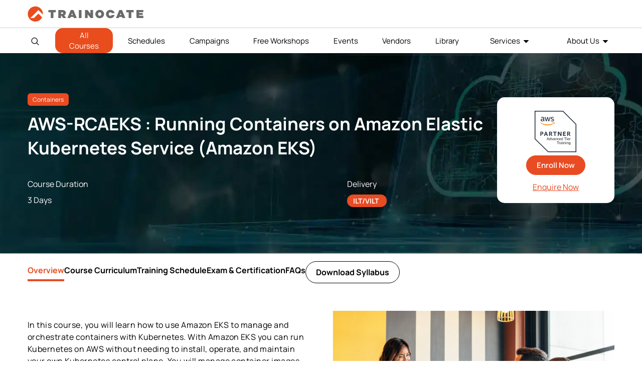

--- FILE ---
content_type: text/html; charset=utf-8
request_url: https://trainocate.com/courses/aws/aws-rcaeks
body_size: 115719
content:


<!DOCTYPE html>

<html>
<head><link rel="stylesheet" href="/DXR.axd?r=0_2451,1_66,1_67,1_207,0_2456-VUuhu" /><title>
	AWS-RCAEKS : Running Containers on Amazon Elastic Kubernetes Service (Amazon EKS) Training Trainocate
</title><meta name="viewport" content="width=device-width, initial-scale=1, shrink-to-fit=no" /><link rel="preconnect" href="https://gallery.trainocate.com" crossorigin="" /><link rel="preconnect" href="https://gallery.trainocate.com" /><meta name="msapplication-TileImage" content="https://gallery.trainocate.com/favicon-trainocate.ico" /><link rel="preload" href="https://gallery.trainocate.com/js/custom-ajax.js" as="script" /><link rel="preload" href="https://gallery.trainocate.com/fonts/manropeFontReguler_6.woff2" as="font" crossorigin="anonymous" /><link rel="preload" href="https://gallery.trainocate.com/fonts/manropeFontBold_6.woff2" as="font" crossorigin="anonymous" /><link rel="icon" type="image/png" sizes="16x16 24x24 32x32 48x48 57x57 64x64 72x72 196x196 114x114 120x120 152x152 192×192 196×196" href="https://gallery.trainocate.com/favicon-trainocate.ico" /><link rel="apple-touch-icon" sizes="57x57 72x72 114x114 120x120 152x152" href="https://gallery.trainocate.com/favicon-trainocate.ico" /><link rel="icon" href="https://gallery.trainocate.com/favicon-trainocate.ico" type="image/x-icon" /><link rel="shortcut icon" href="https://gallery.trainocate.com/favicon-trainocate.ico" type="image/x-icon" /><link rel="preload" href="https://gallery.trainocate.com/css/master-header.css?v=1.1.63" as="stylesheet" />
    <style> /*OnPageLoading start CSS*/
        .btn-primary,.headerNev ul li,.login-popup .text-smaller,.menu-list .nevList a{font-size:15px}.course-list-drop.active,.course-list-drop.active>ul,body,ul{padding:0}.d-none{display:none!important}#signinModal section a,.SubsubMenu-menu a.btn.btn-primary:hover,.search-footer .enrolled-details .name span,a,h2.title-section span,h3.title-section-h3 span,section .required .form-label:after{color:var(--tr-orange)}@font-face{font-family:Manrope;font-style:normal;font-weight:400;font-display:swap;src:url(https://gallery.trainocate.com/fonts/manropeFontReguler_6.woff2) format('woff2');unicode-range:U+0000-00FF,U+0131,U+0152-0153,U+02BB-02BC,U+02C6,U+02DA,U+02DC,U+0304,U+0308,U+0329,U+2000-206F,U+2074,U+20AC,U+2122,U+2191,U+2193,U+2212,U+2215,U+FEFF,U+FFFD}@font-face{font-family:Manrope;font-style:normal;font-weight:600;font-display:swap;src:url(https://gallery.trainocate.com/fonts/manropeFontSemiBold_6.woff2) format('woff2');unicode-range:U+0000-00FF,U+0131,U+0152-0153,U+02BB-02BC,U+02C6,U+02DA,U+02DC,U+0304,U+0308,U+0329,U+2000-206F,U+2074,U+20AC,U+2122,U+2191,U+2193,U+2212,U+2215,U+FEFF,U+FFFD}@font-face{font-family:Manrope;font-style:normal;font-weight:700;font-display:swap;src:url(https://gallery.trainocate.com/fonts/manropeFontBold_6.woff2) format('woff2');unicode-range:U+0000-00FF,U+0131,U+0152-0153,U+02BB-02BC,U+02C6,U+02DA,U+02DC,U+0304,U+0308,U+0329,U+2000-206F,U+2074,U+20AC,U+2122,U+2191,U+2193,U+2212,U+2215,U+FEFF,U+FFFD}.headerSection .swiper-slide,.headerSection .swiper-wrapper{height:100%;position:relative;transition-property:transform;width:100%}.headerSection .swiper-horizontal{touch-action:pan-y}.headerSection .swiper{margin-left:auto;margin-right:auto;position:relative;overflow-x:hidden;overflow-x:clip;list-style:none;padding:0;z-index:1;display:block}.headerSection .swiper-android .swiper-slide,.headerSection .swiper-ios .swiper-slide,.swiper-wrapper{transform:translate3d(0,0,0)}.headerSection .swiper-wrapper{z-index:1;display:flex;transition-timing-function:initial;box-sizing:content-box}.headerSection .swiper-backface-hidden .swiper-slide{transform:translateZ(0);-webkit-backface-visibility:hidden;backface-visibility:hidden}.headerSection .swiper-slide{flex-shrink:0;display:block;padding-bottom:22px}.headerSection .swiper-horizontal>.swiper-pagination-bullets,.headerSection .swiper-pagination-bullets.swiper-pagination-horizontal,.headerSection .swiper-pagination-custom,.swiper-pagination-fraction{bottom:4px;top:auto;left:0;width:100%;text-align:left}.headerSection .swiper-pagination{position:absolute;text-align:center;transition:opacity .3s;transform:translate3d(0,0,0);z-index:10}#cartPopup.active .cart-popup-inner,.custom-modal.active{transform:translateY(0)}.headerSection .swiper-horizontal>.swiper-pagination-bullets .swiper-pagination-bullet,.headerSection .swiper-pagination-horizontal.swiper-pagination-bullets .swiper-pagination-bullet{margin:0 4px}.cartCloseTx,.headerSection .swiper-pagination-clickable .swiper-pagination-bullet,.nBtn,button.btn,svg#searchCls{cursor:pointer}.headerSection .swiper-pagination-bullet{opacity:1;width:8px;height:8px;display:inline-block;border-radius:50%;background:#000;opacity:.2}.headerSection .swiper .swiper-notification{position:absolute;left:0;top:0;pointer-events:none;opacity:0;z-index:-1000}.headerSection .swiper-pagination-bullet.swiper-pagination-bullet-active{background-color:#ea4d1d;opacity:.7}body{font-family:Manrope,sans-serif;margin:0}h1,h2{font-weight:700}#signinModal section a,.btn-primary,.cyber-list a,h3,h4,h5,h6{font-weight:600}.container,.custom-modal-dialog{margin:0 auto}:root{--tr-orange:#e94b22}.login-popup .btnInput{padding:10px;margin:12px auto;max-width:300px;cursor:pointer}.blogs .blog_nav a,.campaigns .campaigns_nav a,.courses .principals_nav a,.events .events_nav a,.footer-main li a:hover,.free-workshops .workshops_nav a,.headerNev ul li a:hover,.principal .principals_nav a,.schedules .schedules_nav a,.schedules li.schedules_nav a,.team-building .team_nav a,ul .coursesList1:hover{color:#ea4d1d}.show-dropdown .coursesList1,.subMenu,ul .coursesList1:hover{background:#fff;box-shadow:0 0 3px 0 #0000003d}a{cursor:pointer;text-decoration:none}.SubsubMenu-menu span.principal-wrap-col,.img-100,.search-course-card-header .bg img,table#dlCartList{width:100%}html{scroll-behavior:smooth}*{box-sizing:border-box;outline:0;font-family:Manrope;font-style:normal;font-display:optional}p{line-height:1.5rem;letter-spacing:.03rem;font-weight:500;font-size:16px}.btn-primary{cursor:pointer;background-color:var(--tr-orange);border:1px solid var(--tr-orange);color:#fff;border-radius:100px;padding:8px 20px;transition:.5s}.btn-primary:active,.btn-primary:focus,.btn-primary:hover{outline:0;box-shadow:none;color:var(--tr-orange);background-color:#fff}ul{list-style-type:none}.container{padding-inline:15px;max-width:1170px}.row-m,.subMenu ul{display:flex;flex-wrap:wrap}.footer-copyright .row-m,.topInnerSection{justify-content:space-between;align-items:center}.headerTop{border-bottom:1px solid #cfcfcf}.headerNev .row-m ul.nevList{display:flex;justify-content:space-between;width:100%;align-items:center;margin:8px 0}.headerUser ul{padding:0;display:flex;gap:12px;margin:0}.headerUser .nBtn{padding:0;border:none;background:0 0}#mpask .modal-header .btn-close,#signinModal section a:hover,.headerNev ul li a,button#SignUp:hover{color:#000}button#searchHeader{background:0 0;border:none;display:flex}.coursesList1,button#humbargar:hover span{background:#ea4d1d}#searchHeader:hover path{fill:#ea4d1d}.show-dropdown .coursesList1:after{content:'';background:#fff;width:100%;position:absolute;height:2px;bottom:-2px;left:0;z-index:9;right:0;display:inline-block}.show-dropdown .coursesList1{color:#ea4d1d;border-radius:14px 14px 0 0;z-index:3;position:relative}.show-dropdown .subMenu{display:block!important}.subMenu{display:block;position:absolute;width:100%;left:0;right:0;padding:0;border-radius:10px;overflow:hidden}.principal-top-wrapp>span,.subMenu ul ul li{flex:0 0 auto;width:32%;padding-block:5px}.subMenu button.close.nBtn{position:absolute;top:15px;right:10px;background:0 0;border:0;font-weight:700;font-size:16px}.search-section{width:55px}.headerNev .row-m{flex-wrap:inherit;align-items:center;position:relative}.headerSection{background:#fff;position:sticky;top:0;z-index:1027}button#humbargar{display:flex;background:0 0;border:none;flex-direction:column;gap:4px;width:35px;align-items:center;justify-content:center}button#humbargar span{display:block;background-color:#6b6a6a;height:2px;width:100%;border-radius:10px}.cart-popup-inner .card-inner:after,.course-list-drop.active li.course_name,.course_name.active .list-name-course,.t-d-none,.tr-eye,button#MenuCls,button#menuCls,li.humbargar{display:none}.menu-list{flex:0 0 auto;width:calc(100% - 200px);z-index:1027}h2.title-section{font-size:2.3rem;font-weight:700;margin-top:0}div#coverScreenHeader{position:fixed;background:#0000007a;top:0;left:0;z-index:1022;width:100%;bottom:0}.footer-subscribe .row-m{justify-content:center;align-items:center;gap:15px}.footer-subscribe h3{color:#fff;font-size:16px}.form-subcription input{width:360px;padding:15px 115px 15px 20px;border-radius:40px;border:none}.form-subcription,.regis-redio .form-check,.search-course-card-header,.topInnerSection,.tr-pass-wrap,.upMasterAllCourses,button#cartClick{position:relative}.form-subcription .subcribe-btn:hover{opacity:.7}.form-subcription .subcribe-btn{width:auto;position:absolute;right:4px;top:3px;background:#ea4d1d;color:#fff;border:2px solid #ea4d1d;padding:10px 15px;border-radius:22px;font-weight:600;cursor:pointer;letter-spacing:.5px;transition:.3s}.col25{flex:0 0 auto;width:25%;padding:15px;border-right:1px solid #e1e1e1}.footer-main h2{font-size:16px;font-weight:600;text-transform:uppercase;letter-spacing:.6px}.footer-main li a{font-size:14px;display:inline-block;color:#6b6a6a;padding-bottom:10px}.footer-copyright{border-top:1px solid #f7f7f7;background:#f7f7f7}.copyrihgtTxt p{font-size:12px;color:#000}.socail-iocn ul{display:flex;gap:12px;font-size:12px}.col25:last-child,.col25:nth-child(4),button.cyberBtn,table#dlCartList>tbody>tr:last-child .items{border:none}div#searchBox{position:absolute;top:25px}#pnlSearchTop input#txtSearch{border:none;width:265px;padding:16px 18px;background:0 0;border-radius:23px}.cartmodal{background-color:#fff;width:416px;z-index:1028;transition:.5s;border-radius:0 0 6px 6px;visibility:hidden;transform:translateY(-102%)}.coverScreen,.custom-modal{position:fixed;top:0;z-index:1030;left:0;height:100%}.cartmodal .cartmodal-header{padding:12px;border-bottom:1px solid #eee;display:flex;justify-content:space-between;align-items:center}.subtotal{background:#666;color:#fff!important}.enquire-offcanvas-section h5,h5.modal-title{color:#ff3900;font-size:18px;font-weight:500;margin:0}.cartCloseTx{font-size:18px;line-height:0;padding:0;background:0 0;border:none}#dvsubtotal .row-nu{display:flex;flex-direction:row-reverse;align-items:center;justify-content:space-between}.checkoutbtn input.checkout-btn{padding:8px 15px;font-size:14px;font-weight:600;background-color:#fff;border-radius:4px;border:1px solid;letter-spacing:.2px;transition:.2s}.subtotal-section h5{margin:0;font-size:18px;color:#fff}.subtotal-section h5 span{font-weight:600;font-size:16px;letter-spacing:.5px}.cartmodal,.coverScreen{top:0;right:0;position:fixed}.coverScreen{display:block!important;background:#00000059}div#cartmodals.active{transform:none;visibility:visible;z-index:1031}.custom-modal.active{visibility:visible}.custom-modal{background:rgb(0 0 0 / 60%);padding:70px 20px;width:100%;overflow-y:auto;transition:.25s;visibility:hidden;transform:translateY(-100%)}#mpSearchPopup .custom-modal-dialog{max-width:1140px}.custom-modal-content{background:padding-box #fff;overflow:hidden;border-radius:10px;border:0;position:relative;display:flex;flex-direction:column;width:100%;pointer-events:auto;outline:0}body.custom-modal-body{overflow-y:hidden;padding-right:15px}.course-list{min-width:110px;padding-left:10px;padding-right:37px}.login-popup .modal-header{position:absolute;border:0;right:1px;z-index:1}.login-popup .btn-close{background:url("data:image/svg+xml,%3csvg xmlns='http://www.w3.org/2000/svg' viewBox='0 0 16 16' fill='%23000'%3e%3cpath d='M.293.293a1 1 0 011.414 0L8 6.586 14.293.293a1 1 0 111.414 1.414L9.414 8l6.293 6.293a1 1 0 01-1.414 1.414L8 9.414l-6.293 6.293a1 1 0 01-1.414-1.414L6.586 8 .293 1.707a1 1 0 010-1.414z'/%3e%3c/svg%3e") center/17px auto no-repeat;box-sizing:content-box;width:1em;height:1em;padding:.25em;color:#000;border:0;border-radius:.25rem;opacity:.5;cursor:pointer}.swiper-slide{flex-shrink:0;height:100%;transition-property:transform;display:block}.modal-header{padding:15px}.login-popup .modal-body{padding:10px 71px 32px}.login-popup h2{margin-bottom:6px}.login-popup section{padding-top:12px}.login-popup .mb-3{margin-bottom:1.2rem!important}.login-popup .form-label{padding-bottom:0;margin-bottom:.4rem;display:inline-block}section .required .form-label:after{content:"*"}.form-control,.form-select{font-size:14px;font-weight:500;border-radius:100px;color:rgba(0,0,0,.4);border:1px solid transparent;height:40px}#signinModal.tr-popup .tr-login-pass-btm{margin-bottom:13px!important}.tr-reveal-pass{cursor:pointer;position:absolute;right:18px;top:12px}.login-popup .form-check input{width:auto;display:inline-block}.tr-eye-slash{transform:scale(1.5);position:relative;top:1px;right:-1px}.tr-signin-btn{padding-top:7px}.tr-or-login{margin-top:15px;margin-bottom:10px;position:relative}.tr-or-login span{display:inline-block;padding:3px 10px;background:#fff;position:relative;z-index:1;font-size:13px;color:#b5b5b5;font-weight:700}.tr-or-login .tr-line{height:1px;background:#b5b5b5;position:absolute;top:50%;z-index:0;width:100%}.tr-login-social>span{display:inline-flex;width:42.5px;height:42.5px;border-radius:50%;border:1.5px solid var(--tr-orange);justify-content:center;align-items:center;cursor:pointer;margin:0 8px;transition:.15s ease-in-out;-webkit-transition:.15s ease-in-out;-moz-transition:.15s ease-in-out;-o-transition:.15s ease-in-out}.tr-login-social>span:hover{background:var(--tr-orange)}.tr-no-account{margin-top:33px}.login-popup section input,.login-popup section label.form-label{display:block;width:100%;font-size:15px;padding-bottom:4px}#dlCartList .items .rows,.form-check-section{display:flex;justify-content:space-between}.tr-signin-btn button{width:100%;margin-top:15px;cursor:pointer}.tr-login-social>span:hover path{fill:#fff}#scroll-to-top.scrolldown:hover,.login-popup .btn-close:hover,.search-course-card:hover::after{opacity:1}#scroll-to-top{position:fixed;bottom:50px;right:20px;background-color:#000;width:43px;height:43px;border-radius:100%;display:flex;align-items:center;justify-content:center;transition:.2s ease-in;opacity:0;pointer-events:none;visibility:hidden;z-index:99}#scroll-to-top.scrolldown{opacity:.2;pointer-events:inherit;visibility:visible}#mpSearchPopup .search-header{height:57px;position:relative}#mpSearchPopup .search-header .autoComplete_wrapper{width:100%;height:100%}#mpSearchPopup .search-header input{width:100%;height:100%;appearance:none;box-shadow:none;border:0;padding:0 50px 0 54px;background:url(https://gallery.trainocate.com/icon-search.svg) 18px 21px no-repeat #fff;font-size:15px;color:#8a8a8a;border-radius:20px}#mpSearchPopup .search-header .close-search{position:absolute;right:0;top:0;transition:.2s ease-in}#mpSearchPopup .search-content{padding-top:18px}#mpSearchPopup .search-job-role{padding-bottom:20px;border-bottom:1px solid #d9d9d9;margin-bottom:24px}#mpSearchPopup .search-job-role h3{margin-bottom:18px}#mpSearchPopup .search-tag{display:flex;align-items:center;flex-wrap:wrap;column-gap:10px}#mpSearchPopup .search-tag a.tag{display:inline-block;background:url(https://gallery.trainocate.com/bg-search-tag.png) center center/cover no-repeat;color:#fff;font-weight:600;border-radius:100px;padding:6px 12px 7px;margin-bottom:10px;transition:.2s ease-in}#mpSearchPopup .search-content-row{padding-left:32px;padding-right:32px}#mpSearchPopup .search-job-trending{padding-bottom:17px;border-bottom:1px solid #d9d9d9;margin-bottom:23px}.search-job-trending .title-with-swiper-nagivation{margin-bottom:8px}#mpSearchPopup .search-job-trending h3{position:relative;padding-left:43px}#mpSearchPopup .search-job-trending h3::before{content:"";position:absolute;left:0;top:3px;background:url(https://gallery.trainocate.com/icon-treding-courses.svg) top left/100% no-repeat;width:35px;height:21px}.swiper-search-course-next,.swiper-search-course-prev{background-color:var(--tr-orange);width:27px;height:27px;border-radius:100%;text-align:center;transition:.2s ease-in;display:flex;justify-content:center;align-items:center;border:1px solid var(--tr-orange);cursor:pointer}.principal-card,.search-course-card{height:100%;box-shadow:0 0 8px 0 rgba(0,0,0,.1)}.swiper-search-course-prev{margin-right:6px}.swiper-search-course-next.swiper-button-disabled,.swiper-search-course-prev.swiper-button-disabled{opacity:.35;pointer-events:none}.search-course-card-wrapper{padding-top:6px}#mpSearchPopup .swiper-wrapper,.search-course-card-wrapper .swiper-slide{height:auto}.search-course-card{position:relative;display:flex;flex-direction:column;min-width:0;background-color:#fff;min-height:271px;cursor:pointer;transition:.25s ease-in-out;-webkit-transition:.25s ease-in-out;-moz-transition:.25s ease-in-out;-o-transition:.25s ease-in-out;top:0}.search-course-card-header .logo{position:absolute;left:10px;top:10px}.search-course-card-header img{transition:.25s ease-in-out;-webkit-transition:.25s ease-in-out;-moz-transition:.25s ease-in-out;-o-transition:.25s ease-in-out}.search-course-card-body{padding:9px 11px}.search-course-card-body .course-category{font-weight:700;font-size:10px;color:var(--tr-orange);margin-bottom:4px}.search-course-card-body .course-title{font-weight:700;font-size:14px;line-height:17px;margin-bottom:5px}.course-tag,.search-course-card-body .course-tag{display:flex;align-items:center;flex-wrap:wrap}.course-tag span{font-weight:700;font-size:13px;color:#fff;background-color:var(--tr-orange);border-radius:100px;min-width:47px;padding:2px 10px;text-align:center}.course-card-body .course-tag span,.search-course-card-body .course-tag span{font-size:11px;padding:0 8px 1px 9px;min-width:unset;margin-bottom:5px}.search-course-card-body .course-rating{position:relative;padding-left:17px;font-size:13px;font-weight:600;color:#7e7e7e}.search-course-card-body .course-rating::before{content:"";display:block;position:absolute;left:0;top:3px;background:url(https://gallery.trainocate.com/icon-star.svg) top left/100% no-repeat;width:14px;height:13px}.search-course-card-body .course-price{font-weight:700;font-size:14px}.search-course-card::after{content:"";display:block;width:30px;height:30px;background:url(https://gallery.trainocate.com/icon-arrow-right.svg) center center/14px no-repeat;background-color:var(--tr-orange);border-radius:100%;position:absolute;left:50%;transform:translateX(-50%);bottom:-15px;opacity:0;transition:.25s ease-in-out;-webkit-transition:.25s ease-in-out;-moz-transition:.25s ease-in-out;-o-transition:.25s ease-in-out}.search-content-row-full{padding-inline:32px}.search-job-principals{margin-bottom:36px;overflow:hidden}.search-content-row-full .title-with-swiper-nagivation{padding-right:0;margin-bottom:2px}.title-with-swiper-nagivation{display:flex;justify-content:space-between;align-items:center;margin-bottom:14px}.principal-card,.title-with-swiper-nagivation .swiper-navigation{align-items:center;display:flex}.search-job-principals h3{margin-bottom:0}.principal-card-wrapper{padding:12px 0}.principal-card-wrapper .swiper-slide{min-width:125px;height:auto}.principal-wrapper{display:flex;gap:15px;transition:transform .3s}.principal-card{border-radius:5px;background:#fff;justify-content:center;min-height:76px;transition:.25s ease-in-out;-webkit-transition:.25s ease-in-out;-moz-transition:.25s ease-in-out;-o-transition:.25s ease-in-out;border:1px solid transparent}.principal-card img{max-width:100%;transition:.25s ease-in-out;-webkit-transition:.25s ease-in-out;-moz-transition:.25s ease-in-out;-o-transition:.25s ease-in-out}.search-footer{background-color:#fff;padding:17px 33px 13px;display:flex;align-items:center;box-shadow:0 0 8px 0 rgba(0,0,0,.1)}.search-footer .avatar{margin-right:23px}.search-footer .enrolled-details .name{font-weight:700;font-size:16px}.search-footer .enrolled-details .course{font-weight:600;font-size:13px;margin-bottom:1px}.search-footer .enrolled-details .course span{font-weight:700;color:var(--tr-orange)}.search-footer .enrolled-details .time{font-weight:400;font-size:10px}.search-course-card:hover{box-shadow:0 0 12px 0 rgba(0,0,0,.2);top:-6px}.search-course-card:hover img{filter:brightness(60%)}.search-card-item{padding-bottom:15px}.course-card-body .course-tag span+span,.search-course-card-body .course-tag span+span{margin-left:4px}#mpSearchPopup .search-tag a.cta-view-all{color:var(--tr-orange);text-decoration:underline;margin-left:5px;margin-bottom:10px}#mpSearchPopup .search-tag a{font-size:13px}.slider-container{width:100%;overflow:hidden;position:relative}.slider{display:flex;transition:transform .3s}.prev{left:0}.next{right:0}.footer-subscribe{background:url(https://trainocate.com/images/cm-img/img-footer-newsletter2.jpg) center/cover no-repeat;padding:15px 0}.show-dropdown .subMenu>div{padding:15px 50px}.principal-top-wrapp{gap:12px;padding-bottom:12px;display:flex;flex-wrap:wrap}#dlCartList .items .delete-cart input{padding:0;height:21px;line-height:0;font-size:11px;width:21px;border-radius:30px;border:1px solid #eee;font-weight:700;color:#fff;background-color:rgb(255 57 0 / 70%);display:flex;align-items:center;justify-content:center;cursor:pointer;transition:.5s}#dlCartList .items:hover .delete-cart input{background-color:rgb(255 57 0 / 100%);box-shadow:0 0 6px rgb(0 0 0 / 15%)}#dlCartList .items .delete-cart{position:absolute;top:16px;left:0}#dlCartList .items{position:relative;padding-left:28px}.menu-sub-list:hover>.nev-items-link,.modal-body h2.text-orange,button#SignUp,button.backCyber:hover,button.cyberBtn:hover,li.menu-sub-list.show-dropdown .nevItemsLink{color:#e94b22}button#SignUp{border:none;background:no-repeat;font-weight:600}.login-popup section select{display:block;width:100%;cursor:pointer}#dvsubtotal .rows,.register-title{display:flex;align-items:center;justify-content:space-between}h3.form-title{color:#b0b0b0;margin-bottom:22px;margin-top:15px;width:100%}#signUpModal section{display:flex;flex-wrap:wrap;justify-content:space-between}.haf-label{flex:0 0 100%;max-width:48%}.company-fild,li#SubsubMenu-menu{justify-content:space-between}.company-fild{width:100%;flex-wrap:wrap;height:0;opacity:0;transition:.25s;display:none}.regis-redio{width:100%;display:flex;flex-wrap:wrap;gap:15px;padding-bottom:20px}.regis-redio label.form-check-label{font-weight:600;position:relative;padding-left:30px;cursor:pointer}#signUpModal .custom-modal-content{max-width:940px;margin:0 auto}#signUpModal .tr-signin-btn{width:100%;text-align:center}#signUpModal .tr-signin-btn button{max-width:300px}.form-control,.form-select{padding:4px 15px}.regis-redio label.form-check-label:before{content:'';position:absolute;width:16px;height:16px;border:2px solid #c1bfbf;border-radius:30px;left:0;top:.099em}.cyberBtn:hover span,.regis-redio input:checked+label.form-check-label:before,button.backCyber:hover span{border-color:#e94b22}.regis-redio input:checked+label.form-check-label:after{content:'';position:absolute;width:12px;height:12px;border-radius:30px;left:.26em;top:5px;background:#e94b22}.regis-redio input{opacity:0;position:absolute;left:0;right:0;top:0;bottom:0}.company-fild.active{display:flex;height:auto;opacity:1}.register-title section{flex-direction:column;align-items:end;margin:0}button#backLogin{background:0 0;border:none;color:#b5b5b5;font-weight:600;font-size:14px;cursor:pointer;padding:23px 71px 8px}#signUpModal .createAccount h2,.headerNev .course-list ul div#subMenu ul,.headerNev .course-list>ul{margin:0}#signUpModal .modal-header{padding:20px}select.form-select{appearance:none;background-image:url(https://gallery.trainocate.com/select-down.svg)!important;background-repeat:no-repeat!important;background-position:calc(100% - 15px) center!important}.login-popup .form-control{background-color:#f7f7f7}.cyberBtn span{width:8px;display:inline-block;height:8px;border-left:2px solid #000;border-bottom:2px solid #000;transform:rotate(225deg)}.cyber-section-menu{flex:0 0 100%;max-width:70%}.headerNev .subMenu .principal-wrap-col{max-width:49%;flex:0 0 100%}.headerNev a.lnkViewAll{margin:20px 0;display:inline-block;background:#fff;color:#ea4d1d;padding:6px 20px;border-radius:40px;transition:.2s;border:1px solid #ea4d1d;cursor:pointer;text-align:center}.headerNev a.lnkViewAll:hover{background-color:transparent;color:#000;border-color:#000}.cyberBtn span.menuListPrincipal{transform:none;display:inline;border:none}.principal-top-wrapp a.cyberBtn span{font-size:15px!important;font-weight:500!important}span.arrow{border-color:#ff3900;border-width:.09rem;margin-left:3px}.SubsubMenu-menu a.btn.btn-primary{color:#fff}.subMenu-menu #UpdatePanel1{justify-content:space-between;display:flex}.headerNev .dlMenuCategories{padding:20px 50px;overflow-y:auto;max-height:300px}.headerNev .dlMenuCategories::-webkit-scrollbar{width:8px}.headerNev .dlMenuCategories::-webkit-scrollbar-track{background:#eee}.headerNev .dlMenuCategories::-webkit-scrollbar-thumb{background-color:#ccc;border-radius:20px;border:3px solid #ccc}#cartPopup.active,.headerNev .principal-wrap-col a,li.menu-sub-list.show-dropdown .sub-list{display:block}.cyber-list h6,.headerNev h6 .menuListPrincipal{font-size:16px;margin:0;padding-bottom:0;color:#e94b22}.headerNev .principal-wrap-col:hover span{color:#000!important}.headerNev .principal-wrap-col:hover h6 .menuListPrincipal{color:#e94b22!important}.cyberBtn span.arrow-icon{transform:rotate(45deg);border-left-width:.1rem;border-bottom-width:.1rem;position:relative;top:-1px}#dlCartList .items,table#dlCartList>tbody>tr:first-child .items,table#dlCartList>tbody>tr:nth-child(2) .items{border-bottom:1px solid #eee}.headerNev .dlMenuCategories span.principal-wrap-col{max-width:32%}#subMenuClss svg{width:20px}#divSubMenuChild .blog-menu h4{border-bottom:1px solid #b0b0b0;padding-bottom:10px}.cyber-section-menu h4 a#lnkSubMenuBack,.list-name-course_sub a.cyberBtn{display:flex;align-items:center;gap:5px}.subMenu .cyber-list li{width:48%}.sub-list{position:absolute;background:#fff;padding:12px;border-radius:0 0 6px 6px;box-shadow:0 1px 1px 0 rgb(0 0 0 / 21%);top:37px;display:none}.menu-sub-list .sub-list ul{padding-top:28px}.headerNev .sub-list li{font-size:14px;color:grey;padding-bottom:12px;padding-inline:16px}li.menu-sub-list{padding:10px 0}button#sublistCls,button.backCyber,button.cyberBtn{background:0 0;padding:0;font-weight:600;cursor:pointer}.menu-sub-list>.nev-items-link:after{content:'';border-left:4px solid #000;border-top:4px solid #000;margin-left:8px;width:auto!important;height:auto!important;display:inline-block;border-right:4px solid transparent;border-bottom:4px solid transparent;transform:rotate(226deg);position:relative!important;top:-3px}.blog-menu{width:30%;background:#eee;padding-inline:22px}button.backCyber span{display:inline-block;border-left:2px solid #000;border-bottom:2px solid #000;width:10px;height:10px;transform:rotate(45deg);margin-right:5px}button.backCyber{border:none;font-size:16px}.cyber-section-menu h4{border-bottom:1px solid #b9b9b9;padding-bottom:10px}.cyber-list h5{color:#888;font-size:14px;margin:0}.cyber-section-menu{padding-right:60px;padding-left:50px;padding-bottom:30px}.blog-menu p{color:#000;font-size:14px;font-weight:600}.cyber-list button.btn{border:1px solid #e94b22;border-radius:20px;padding:3px 15px;color:#e94b22;background:0 0;width:auto}.subMenu-menu ul{gap:12px;padding-bottom:12px}.menu-sub-list.show-dropdown>.nev-items-link:after{border-left-color:#e94b22;border-top-color:#e94b22}button#sublistCls{position:absolute;top:8px;right:20px;border:none;margin:0;font-size:16px}.breadcrumb{margin-left:10px;padding-top:15px;position:absolute;font-size:12px}.cart-popup-inner{background:#fff;width:100%;max-width:400px;margin-left:auto;right:0;transition:.25s;transform:translateY(-100%);position:relative;height:100vh}#cartPopup,.headerUser button#cartClick,.searchBoxInput{height:100%}#cartPopup{display:none;position:fixed;top:0;right:0;bottom:0;background:#00000082;width:100%;z-index:9999;transition:.25s}.cart-popup-inner .offcanvas-header{display:flex;justify-content:space-between;padding:12px;border-bottom:1px solid #eee}.cart-popup-inner .card-inner{padding-inline:12px;height:calc(100% - 120px);overflow-y:auto}.cart-popup-inner .card-inner::-webkit-scrollbar{width:10px}.cart-popup-inner .card-inner::-webkit-scrollbar-track{-webkit-box-shadow:inset 0 0 6px rgba(0,0,0,.3);outline:#eee solid 1px}.cart-popup-inner .card-inner::-webkit-scrollbar-thumb{background-color:#ccc;border-radius:23px}div#dvsubtotal{padding:12px;border-top:1px solid #eee;position:absolute;bottom:0;width:100%}#mpask{background:#00000087}#dvsubtotal input#btnCheckout{background:#f0522e;border:1px solid #f0522e;font-size:14px;padding:10px 15px;border-radius:4px;color:#fff;font-weight:600;text-transform:uppercase;cursor:pointer;transition:.2s}#dvsubtotal input#btnCheckout:hover{background-color:transparent;color:#f0522e}.checkout-section h5{font-size:16px;margin:0;display:flex;gap:10px;color:#000;font-weight:700}.checkout-section h5 span{font-weight:800;color:#ff3900}#cartClick #lblCartCount{background:#ff3900;color:#fff!important;width:16px;border-radius:30px;font-size:10px;font-weight:600;height:16px;display:inline-flex;position:absolute;justify-content:center;align-items:center;right:-9px;top:-6px}.cart-popup-inner button.btn-close{cursor:pointer;background:no-repeat;margin:0;padding:0;border:none;width:14px}.cart-card-title h6{margin:0;font-size:14px}#dlCartList .items .rows p{margin:0;font-size:13px;font-weight:600}#dlCartList .items .rows p span{color:#ff3900;font-weight:600}#dlCartList .items{width:100%;padding-block:15px}body.overflow{overflow:hidden;padding-right:15px}#lblCartCount.hidden{opacity:0}#mpSearchPopup .slider-item{flex:0 0 auto;margin:auto}#mpSearchPopup .search-course-card-header .logo img{width:50px;height:100%}#mpSearchPopup .search-course-card-header .logo{background:#ffffffed;padding:4px;border-radius:4px}#mpSearchPopup .custom-modal-content{background-color:#eee}input#btnCartClose{background:0 0;border:none;font-weight:600;cursor:pointer;font-size:16px;opacity:.8;transition:.5s;color:#000}.t-small-font{line-height:27px;letter-spacing:.2px;font-size:14px;font-weight:600;color:#333}button.sublistCls{position:absolute;top:8px;right:20px;border:none;margin:0;font-size:16px;padding:0;background-color:transparent}.coursesList1{color:#fff;border:none;border-radius:15px;padding:4px 14px;position:relative;font-size:13px}input.SubMenuClsss{position:absolute;right:20px;top:10px;background:#fff0;border:none;font-size:22px;cursor:pointer}.show-dropdown .course-list-menu-btn:after,.show-dropdown .upMasterAllCourses:after{position:absolute;height:4px;display:block;background:#fff;left:0;right:0;content:'';z-index:3;bottom:-2px}#mpSearchPopup .search-header .close-search{background-image:none!important;display:inline-block;width:43px;height:57px;padding:16px}.headerSection .search-section input{width:16px;height:15px;cursor:pointer;position:relative;top:3px;left:7px}span.course-list-menu-btn{position:relative;display:inline-block}.left-arrow[disabled],.right-arrow[disabled]{opacity:.4;cursor:default!important}.course_name.active{display:block;width:100%}.course-list-drop{padding:12px}.list-name-course{padding:0 15px}.course-list-drop.active li.course_name.active{display:block;padding:0}.course_name.active .divSubMenuChild{display:flex!important}.subMenu .cyber-list li a{font-weight:500}.subMenu .cyber-list li a span{display:block;font-size:15px;margin:0;padding-bottom:0;color:#e94b22}.duration-price{display:flex;justify-content:space-between;padding-block:5px}.inner-duration-price{display:flex;flex-direction:column}em,i{font-style:italic}@media(min-width:580px){#signinModal .custom-modal-dialog{max-width:525px}}@media(min-width:981px){.humbargar{display:none}.menu-list{transform:none!important;visibility:visible!important}}@media(min-width:920px){.course-list>ul,.headerNev .row-m ul.nevList{margin:0}}@media(min-width:980px){h2{line-height:48px}.sub-list{padding:6px 12px;border-radius:12px 0 12px 12px;top:37px;box-shadow:0 0 3px 0 rgb(0 0 0 / 24%);z-index:1;width:100%;left:0}.menu-sub-list .sub-list ul{display:flex;flex-wrap:wrap;padding:25px 50px}.menu-sub-list .sub-list ul li{flex:0 0 100%;max-width:calc(100% / 3)}.menu-sub-list.show-dropdown>a.nev-items-link:before{content:'';bottom:-3px;height:4px;width:100%;background:#fff;display:inline-block;position:absolute;z-index:2;left:0}.menu-sub-list.show-dropdown>a.nev-items-link,.menu-sub-list:hover>a.nev-items-link{background:#fff;box-shadow:0 0 3px 0 rgb(0 0 0 / 24%)}.menu-sub-list.show-dropdown>a.nev-items-link{border-radius:15px 15px 0 0}.menu-sub-list>a.nev-items-link{background:0 0;border:none;border-radius:50px;padding:5px 14px;position:relative}}@media(min-width:1420px){.container{max-width:1164px}}@media(max-width:1099px){.col25{width:25%}}@media(max-width:991px){.headerNev ul li,.menu-list .nevList a{font-size:14px}.headerTop{padding:6px 0}#scroll-to-top{width:35px;height:35px}#scroll-to-top svg{width:17px;height:16px}.sub-list ul li:last-child{border:none}}@media(max-width:981px){.show-dropdown .subMenu>div,.subMenu{padding:0}li.humbargar{display:flex}.nevList li{width:100%;padding:10px 16px;border-bottom:1px solid #eee}.headerNev .row-m ul.nevList{margin:8px 0;flex-direction:column;padding-left:0}.menu-list{position:fixed;top:0;left:0;max-width:350px;background-color:#fff;height:100%;box-shadow:0 0 3px 0 #0000003d;overflow-y:scroll;transform:translateX(-101%);visibility:hidden;transition:.2s;flex:0 0 auto;width:93%}#subMenuClss svg,.headerNev{position:relative}div#searchBox{position:static}.principal-top-wrapp>span,.subMenu ul ul li{width:100%;padding-block:9px}.principal-top-wrapp,.subMenu ul{gap:0}.subMenu .closeM,button#subMenuCls,button.sublistCls svg{display:none}button#menuCls{display:flex;position:fixed;top:11px;left:307px;background:#fff;border:0;font-size:16px;box-shadow:0 0 3px 0 #0000003b;font-weight:700;border-radius:20px;width:30px;height:30px;align-items:center;justify-content:center;color:#6b6a6a}ul.navbar-search{margin:10px 0}#pnlSearchTop input#txtSearch{width:calc(100% - 25px);padding:10px 18px}.show-dropdown .coursesList1:after{height:3px}.col25{width:50%}.col25:nth-child(2){border:none}.footer-main ul{margin:0}#pnlSearchTop input.txtSearch{border:none;background:0 0;padding:15px;min-width:94%;font-size:13px;letter-spacing:.5px}.humbargar{position:absolute;right:0}.search-section{width:33px}.slider-item{flex:0 0 33%}button#sublistCls,button.sublistCls{top:21px;right:inherit;left:18px;font-size:0;border-left:2px solid #000;border-bottom:2px solid #000;width:12px;height:12px;transform:rotate(45deg)}li.menu-sub-list.show-dropdown .sub-list{position:absolute;width:100%;left:0;top:0}.headerNev .row-m ul.nevList a.nevItemsLink{width:100%;display:inline-block}.subMenu li.subMenu-menu{padding:0 5px}.subMenu-menu ul{gap:0;padding-bottom:5px}li#SubsubMenu-menu{flex-wrap:wrap;width:100%}.cyber-section-menu h4{padding-bottom:8px;margin-top:0;margin-bottom:10px}.subMenu .cyber-list li{width:100%;padding-block:4px}.cyber-list h6{font-size:14px;margin:0}.headerNev .dlMenuCategories span.principal-wrap-col{max-width:48%}#subMenuClss svg{width:15px;top:8px}.subMenu button.close.nBtn{right:15px}div#divSubMenu{padding:15px}.headerNev .dlMenuCategories{padding:0;overflow-y:visible}.subMenu{overflow-y:scroll;min-height:300px;height:80vh}.blog-menu img{width:100%}.blog-menu{width:40%}.cart-popup-inner{height:calc(100vh / 1 - 80px)}.menu-sub-list .sub-list ul{height:100vh;padding-left:0}.headerNev .sub-list li:first-child{margin-top:12px;border-top:1px solid #eee}.menu-sub-list>.nev-items-link:after{z-index:-1}.headerNev{position:relative;padding:6px 0}.list-name-course a.cyberBtn,.list-name-course_sub a.cyberBtn{width:100%;display:flex;justify-content:space-between;align-items:center}.subMenu .course-list-drop.active+.closeM{display:block}.cyber-section-menu{max-width:100%;padding:10px 10px 18px}.headerTop{padding:9px 0}.cyber-section-menu h4{position:sticky;top:0;background:#fff;padding-top:5px}}@media(max-width:600px){.t-small-font{line-height:22px;font-size:13px}}@media(max-width:620px){.footer-copyright{text-align:center}.footer-copyright .row-m{justify-content:center}.socail-iocn ul{margin-top:0}.form-subcription,.form-subcription input{width:100%}button#menuCls{position:absolute;right:20px;left:unset}.slider-item{flex:0 0 100%}.haf-label{max-width:100%}}@media (max-width:560px){.register-title,div#divSubMenuChild{flex-wrap:wrap}.login-popup .modal-body{padding:10px 20px}button#backLogin{padding-left:20px}.tr-login-social>span{width:33.5px;height:33.5px;margin:0 2px}.register-title section p{margin-top:0}.register-title section{padding-top:0}.modal-body h2.text-orange{font-size:18px}.custom-modal{padding:70px 10px}h3.form-title{margin-bottom:10px;margin-top:7px;font-size:15px}.login-popup section input,.login-popup section label.form-label{font-size:14px}.headerNev .dlMenuCategories span.principal-wrap-col{max-width:100%;padding:5px 0}.cyber-section-menu{max-width:100%}.blog-menu{width:100%}}@media(max-width:480px){.col25{width:100%;border:none;text-align:center;padding:0}.footer-main{padding-block:15px}}@media (min-width:981px){#coverScreenHeader{display:none!important}}@media (max-width:981px){li.menu-sub-list.show-dropdown .sub-list{position:absolute;width:100%;left:0}.menu-sub-list .sub-list ul{height:100vh;padding-left:0}.headerNev .sub-list li:first-child{margin-top:12px;border-top:1px solid #eee}button.sublistCls{top:21px;right:inherit;left:18px;font-size:0;border-left:2px solid #000;border-bottom:2px solid #000;width:12px;height:12px;transform:rotate(45deg)}.headerNev .row-m ul.nevList{padding-left:0}.menu-sub-list>.nev-items-link:after{z-index:-1}.subMenu .closeM,button.sublistCls svg{display:none}.headerNev{position:relative;padding:6px 0}.list-name-course a.cyberBtn,.list-name-course_sub a.cyberBtn{width:100%;display:flex;justify-content:space-between;align-items:center}.subMenu .course-list-drop.active+.closeM{display:block}.cyber-section-menu{max-width:100%;padding:10px 10px 18px}.headerTop{padding:9px 0}.cyber-section-menu h4{position:sticky;top:0;background:#fff;padding-top:5px}}@media(min-width:991px){.logo-head a.logo-brand,ul.mainListCourseUl{display:inline-block}.logo-head a.logo-brand svg{height:36px;width:254px}.headerTop{padding:.572em 0 .41em}.coursesList1{padding:4px 18px;font-size:15px}.course-list{padding-left:0;padding-right:30px}li.menu-sub-list{padding:12px 0}ul.mainListCourseUl>li.course_name{break-inside:avoid;margin:0;padding:10px;width:auto}ul.mainListCourseUl{width:100%;gap:0;columns:3;-webkit-columns:3;-moz-columns:3}div#subMenu>ul{width:100%;display:block}.course-list-drop.active ul.mainListCourseUl{columns:1;-webkit-columns:1;-moz-columns:1}.sub-list{top:40px}}@media(max-width:560px){.cyber-list ul li{padding:10px 0!important;font-size:14px}.course_name.active .divSubMenuChild{display:block!important}}.search-card-item{min-width:25%;max-width:25%;padding-inline:10px}.slider-containers,.slider-containers1{overflow:hidden}.search-content .slider-wrappers,.search-course-card-wrapper{transition:transform .5s ease-in-out}.swiper-navigation1 button#left-arrow[disabled],.swiper-navigation1 button#left-arrow_v[disabled],.swiper-navigation1 button#right-arrow[disabled],.swiper-navigation1 button#right-arrow_v[disabled]{opacity:.4;cursor:default}.swiper-navigation1{display:flex}.search-job-principals span.slides{min-width:16.74%;flex:0 0 auto;width:auto;padding:0 12px 0 0;display:inline-block}.search-content .principal-wrapper{gap:0}@media(max-width:991px){.search-card-item{min-width:33%}.search-job-principals span.slides{min-width:25.15%}}@media(max-width:870px){.search-card-item{min-width:50%}.search-job-principals span.slides{min-width:33.75%}}@media(max-width:580px){.search-card-item{min-width:100%}.search-job-principals .slides{min-width:50.85%}}
       body{font-family: Manrope, sans-serif;margin: 0;padding: 0 }ul {padding: 0 }.d-none{display:none !important}@font-face {font-family: Manrope;font-style: normal;font-weight: 400;font-display: swap;src: url(https://gallery.trainocate.com/fonts/manropeFontReguler_6.woff2) format('woff2');unicode-range: U+0000-00FF, U+0131, U+0152-0153, U+02BB-02BC, U+02C6, U+02DA, U+02DC, U+0304, U+0308, U+0329, U+2000-206F, U+2074, U+20AC, U+2122, U+2191, U+2193, U+2212, U+2215, U+FEFF, U+FFFD }@font-face {font-family: Manrope;font-style: normal;font-weight: 600;font-display: swap;src: url(https://gallery.trainocate.com/fonts/manropeFontSemiBold_6.woff2) format('woff2');unicode-range: U+0000-00FF, U+0131, U+0152-0153, U+02BB-02BC, U+02C6, U+02DA, U+02DC, U+0304, U+0308, U+0329, U+2000-206F, U+2074, U+20AC, U+2122, U+2191, U+2193, U+2212, U+2215, U+FEFF, U+FFFD }@font-face {font-family: Manrope;font-style: normal;font-weight: 700;font-display: swap;src: url(https://gallery.trainocate.com/fonts/manropeFontBold_6.woff2) format('woff2');unicode-range: U+0000-00FF, U+0131, U+0152-0153, U+02BB-02BC, U+02C6, U+02DA, U+02DC, U+0304, U+0308, U+0329, U+2000-206F, U+2074, U+20AC, U+2122, U+2191, U+2193, U+2212, U+2215, U+FEFF, U+FFFD }#signinModal section a, .SubsubMenu-menu a.btn.btn-primary:hover, .search-footer .enrolled-details .name span, a, h2.title-section span, h3.title-section-h3 span, section .required .form-label:after {color: var(--tr-orange) }.cartCloseTx, .headerSection .swiper-pagination-clickable .swiper-pagination-bullet, .nBtn, button.btn, svg#searchCls {cursor: pointer }h1, h2 {font-weight: 700 }#signinModal section a, .btn-primary, .cyber-list a, h3, h4, h5, h6 {font-weight: 600 }.container, .custom-modal-dialog {margin: 0 auto }:root {--tr-orange: #e94b22 }.login-popup .btnInput {padding: 10px;margin: 12px auto;max-width: 300px;cursor: pointer }.courses .principals_nav a, .blogs .blog_nav a, .campaigns .campaigns_nav a, .schedules li.schedules_nav a, .events .events_nav a, .footer-main li a:hover, .free-workshops .workshops_nav a, .headerNev ul li a:hover, .principal .principals_nav a, .schedules .schedules_nav a, .team-building .team_nav a, ul button.coursesList1:hover {color: #ea4d1d }.show-dropdown button.coursesList1, .subMenu, ul button.coursesList1:hover {background: #fff;box-shadow: 0 0 3px 0 #0000003d }a {cursor: pointer;text-decoration: none }.SubsubMenu-menu span.principal-wrap-col, .img-100, .search-course-card-header .bg img {width: 100% }html {scroll-behavior: smooth }* {box-sizing: border-box;outline: 0;font-family: Manrope;font-style: normal;}p {line-height: 1.5rem;letter-spacing: .03rem;font-weight: 500;font-size: 16px }.btn-primary {cursor: pointer;background-color: var(--tr-orange);border: 1px solid var(--tr-orange);color: #fff;border-radius: 100px;font-size: 15px;padding: 8px 20px;transition: .5s }.btn-primary:active, .btn-primary:focus, .btn-primary:hover {outline: 0;box-shadow: none;color: var(--tr-orange);background-color: #fff }ul {list-style-type: none }.container {padding-inline: 15px;max-width: 1170px }.row-m, .subMenu ul {display: flex;flex-wrap: wrap }.headerTop {border-bottom: 1px solid #cfcfcf }.headerNev .row-m ul.nevList {display: flex;justify-content: space-between;width: 100%;align-items: center;margin: 8px 0 }.headerUser ul {padding: 0;display: flex;gap: 12px;margin: 0 }.headerUser .nBtn {padding: 0;border: none;background: 0 0 }#signinModal section a:hover, .headerNev ul li a, button#SignUp:hover {color: #000 }.headerNev ul li, .login-popup .text-smaller {font-size: 15px }button#humbargar:hover span, button.coursesList1 {background: #ea4d1d }.headerSection {background: #fff;position: sticky;top: 0;z-index: 1027 }.footer-copyright .row-m, .topInnerSection {justify-content: space-between;align-items: center }.headerNev .row-m {flex-wrap: inherit;align-items: center;position: relative }.search-section {width: 55px }.headerSection .search-section input {width: 16px;height: 15px;cursor: pointer;position: relative;top: 3px;left: 7px }.course-list {min-width: 110px;padding-left: 10px;padding-right: 37px;}span.course-list-menu-btn {position: relative;display: inline-block;}.show-dropdown .course-list-menu-btn:after {position: absolute;height: 4px;display: block;background: #fff;left: 0;right: 0;content: '';z-index: 3;bottom: -2px }.menu-list {flex: 0 0 auto;width: calc(100% - 200px);z-index: 1027 }li.menu-sub-list {padding: 10px 0 }button#searchHeader {background: 0 0;border: none;display: flex }.coursesList1, button.coursesList {color: #fff;border: none;border-radius: 15px;padding: 4px 14px;position: relative }#searchHeader:hover path {fill: #ea4d1d }.show-dropdown button.coursesList1:after {content: '';background: #fff;width: 100%;position: absolute;height: 3px;bottom: -3px;left: 0;z-index: 9;right: 0;display: inline-block }.show-dropdown button.coursesList1 {color: #ea4d1d;border-radius: 14px 14px 0 0;z-index: 3;position: relative }.show-dropdown .subMenu {display: block !important }.subMenu {display: block;position: absolute;width: 100%;left: 0;right: 0;padding: 0;border-radius: 10px;overflow: hidden }.principal-top-wrapp>span, .subMenu ul ul li {flex: 0 0 auto;width: 32%;padding-block: 5px }.subMenu button.close.nBtn {position: absolute;top: 15px;right: 10px;background: 0 0;border: 0;font-weight: 700;font-size: 16px }button#humbargar {display: flex;background: 0 0;border: none;flex-direction: column;gap: 4px;width: 35px;align-items: center;justify-content: center }button#humbargar span {display: block;background-color: #6b6a6a;height: 2px;width: 100%;border-radius: 10px }.t-d-none, .tr-eye, button#MenuCls, button#menuCls, li.humbargar {display: none }.sub-list {position: absolute;background: #fff;padding: 12px;border-radius: 0 0 6px 6px;box-shadow: 0 1px 1px 0 rgb(0 0 0 / 21%);top: 37px;display: none }#signUpModal .createAccount h2, .headerNev .course-list ul div#subMenu ul, .headerNev .course-list>ul {margin: 0 }div#cartmodals.active {transform: none;visibility: visible;z-index: 1031 }.custom-modal.active {visibility: visible;transform: translateY(0) }.custom-modal {background: rgb(0 0 0 / 60%);padding: 70px 20px;width: 100%;overflow-y: auto;transition: .25s;visibility: hidden;transform: translateY(-100%) }#mpSearchPopup .custom-modal-dialog {max-width: 1140px }.custom-modal-content {background: padding-box #eee;overflow: hidden;border-radius: 10px;border: 0;position: relative;display: flex;flex-direction: column;width: 100%;pointer-events: auto;outline: 0 }body.custom-modal-body {overflow-y: hidden;padding-right: 15px }.form-control, .form-select {font-size: 14px;font-weight: 500;border-radius: 100px;color: rgba(0, 0, 0, .4);border: 1px solid transparent;height: 40px }.delivery-way-inner .tooltip{visibility:hidden;width:160px;background-color:#fff!important;color:#000;text-align:center;border-radius:6px;padding:5px 0;position:absolute;z-index:1;bottom:125%;left:0;margin-left:-4px;opacity:0;transition:opacity 0.3s;font-size:12px;padding:2px 6px;box-shadow:0 0 9px 0 #00000082}.delivery-way-inner{position:relative;display:inline-block;cursor:pointer}.delivery-way-inner:hover .tooltip{visibility:visible;opacity:1}.delivery-way-inner .tooltip::after{content:"";position:absolute;top:100%;left:22px;margin-left:-5px;border-width:5px;border-style:solid;border-color:#fff #fff0 #fff0 #fff0}.breadcrumb {margin-left: 10px;padding-top: 15px;position: absolute;font-size: 12px } .left-arrow[disabled], .right-arrow[disabled] {     opacity: 0.4;     cursor: default !important; }  .slider-wrappers {     transition: transform 0.5s ease-in-out; }.left-arrow,.right-arrow{width: 36px;height: 36px;}
    .img-fluid{max-width: 100%;height: auto;}.topInnerSection{position:relative}.course_name.active{display:block;width:100%}.course-list-drop{padding:12px}.list-name-course{padding:0 15px}.course-list-drop.active{padding:0}.course-list-drop.active li.course_name{display:none}.course-list-drop.active li.course_name.active{display:block;padding:0}.course_name.active .list-name-course{display:none}.course_name.active .divSubMenuChild{display:flex!important}.course-list-drop.active>ul{padding:0}.coursesList1{font-size:13px}.subMenu .cyber-list li a{font-weight:500}.subMenu .cyber-list li a span{display:block;font-size:15px;margin:0;padding-bottom:0;color:#e94b22}.headerUser .before-login ul.user-dropdown{right:0!important}.subMenu .list-name-course_sub a.cyberBtn span{display:inline-block}.course-price.prices{text-align:left}em,i{font-style: italic;}.h2{font-size:calc(1.5865rem + 0.438vw) !important;font-weight:700;margin-top:0;line-height: 40px !important}.h2 span{color:var(--tr-orange)}.header-txt-h2{text-transform:uppercase;letter-spacing:.6px}.txt-16{font-size:16px}.fw-bold{font-weight:700}.m-0{margin:0}.p-0{padding:0}#mpSearchPopup .search-job-trending .txt-18::before{content:"";position:absolute;left:0;top:3px;background:url(https://gallery.trainocate.com/icon-treding-courses.svg) top left / 100% no-repeat;width:35px;height:21px}.txt-18{font-size:18px}.txt-16{font-size:16px}#mpSearchPopup .search-job-trending .txt-18{position:relative;padding-left:43px}.cyber-section-menu .txt-16{border-bottom:1px solid #b9b9b9;padding-bottom:10px}.txt-14{font-size:14px}.txt-gray{color:#888}.txt-orange{color:#ff3900}.text-white {color: #fff;}.text-black {color: #000;}.breadcrumb{z-index: 1;}.menu-sub-list:hover>a.nev-items-link:after {border-left-color: #e94b22;border-top-color: #e94b22;}
    </style>
    <style>/*Media Query OnPageLoading start min-width CSS*/
       @media(min-width:580px) {#signinModal .custom-modal-dialog {max-width: 525px }}@media(min-width:981px) {.humbargar {display: none }.menu-list {transform: none !important;visibility: visible !important }.menu-sub-list>.nev-items-link:after {z-index: 0 }#coverScreenHeader {display: none !important }}@media(min-width:920px) {.course-list>ul, .headerNev .row-m ul.nevList {margin: 0 }}@media(min-width:980px) {h2 {line-height: 48px }.sub-list {padding: 6px 12px;border-radius: 12px 0 12px 12px;top: 37px;box-shadow: 0 0 3px 0 rgb(0 0 0 / 24%);z-index: 1;width: 100%;left: 0 }.menu-sub-list .sub-list ul {display: flex;flex-wrap: wrap;padding: 25px 50px }.menu-sub-list .sub-list ul li {flex: 0 0 100%;max-width: calc(100% / 3) }.menu-sub-list.show-dropdown>a.nev-items-link:before {content: '';bottom: -3px;height: 4px;width: 100%;background: #fff;display: inline-block;position: absolute;z-index: 2;left: 0; }.menu-sub-list.show-dropdown>a.nev-items-link, .menu-sub-list:hover>a.nev-items-link {box-shadow: 0 0 3px 0 rgb(0 0 0 / 24%) }.menu-sub-list.show-dropdown>a.nev-items-link {border-radius: 15px 15px 0 0 }.menu-sub-list>a.nev-items-link {background: 0 0;border: none;border-radius: 50px;padding: 5px 14px;position: relative }}@media(min-width:1420px) {.container {max-width: 1164px }}@media(min-width:991px){.logo-head a.logo-brand{display:inline-block}.logo-head a.logo-brand svg{height:36px;width:254px}.headerTop{padding:.572em 0 .41em}.coursesList1{padding:4px 18px;font-size:15px}.course-list{padding-left:0;padding-right:30px}li.menu-sub-list{padding:12px 0}ul.mainListCourseUl>li.course_name{break-inside:avoid;margin:0;padding:10px;width:auto}ul.mainListCourseUl{display:inline-block;width:100%;gap:0;columns:3;-webkit-columns:3;-moz-columns:3}div#subMenu>ul{width:100%;display:block}.course-list-drop.active ul.mainListCourseUl{columns:1;-webkit-columns:1;-moz-columns:1}.sub-list{top:40px}}@media(min-width: 991px) {.logo-head a.logo-brand svg {width: auto;}}@media(min-width:980px){.menu-sub-list:hover>a.nev-items-link:after {z-index: 1;}}
    </style>
    <style>/*Media Query start Max-width for Table and Mobile CSS*/
       @media(max-width:560px){.cyber-list ul li{padding:10px 0!important;font-size:14px}}@media(max-width:991px) {.headerTop{padding: 6px 0;}.headerNev ul li {font-size: 14px }#scroll-to-top {width: 35px;height: 35px }#scroll-to-top svg {width: 17px;height: 16px }}@media(max-width:981px) {.menu-sub-list .sub-list ul{padding-top: 40px;} li.menu-sub-list {padding: 10px 15px }.sub-list {position: relative;background: #fff;padding: 0;border-radius: 0;box-shadow: none;top: 0;display: none }.sub-list ul li:last-child {border: none }}@media(max-width:981px) {.humbargar {position: absolute;right: 0 }.show-dropdown .subMenu>div, .subMenu, .subMenu li.subMenu-menu {padding: 0 }.menu-sub-list .sub-list ul {height: 100vh }li.humbargar {display: flex }.nevList li {width: 100%;padding: 10px 16px;border-bottom: 1px solid #eee }.headerNev .row-m ul.nevList {margin: 8px 0;flex-direction: column }.menu-list {position: fixed;top: 0;left: 0;max-width: 350px;background-color: #fff;height: 100%;box-shadow: 0 0 3px 0 #0000003d;overflow-y: scroll;transform: translateX(-101%);visibility: hidden;transition: .2s;flex: 0 0 auto;width: 93% }#subMenuClss svg, .headerNev {position: relative;padding: 6px 0 }div#searchBox {position: static }.subMenu {overflow-y: scroll;min-height: 300px;height:70vh; }}@media(max-width:620px) {.haf-label, .headerNev .divSubMenuChild .cyber-list .principal-top-wrapp span.principal-wrap-col {max-width: 100% }.t-small-font {line-height: 22px;font-size: 13px }}@media (max-width:560px) {.headerNev .dlMenuCategories span.principal-wrap-col {max-width: 100%;padding: 5px 0 }.cyber-section-menu {max-width: 100% }.blog-menu {width: 100% }.headerNev .divSubMenuChild .cyber-list .principal-top-wrapp span.principal-wrap-col {max-width: 100%;padding: 6px 0;font-size: 12px; }}@media(max-width:767px){.headerUser .before-login ul.user-dropdown {left: auto;}}@media(min-width:991px){#subMenuClss, #sublistCls, #sublistClsS{opacity: 0;}}@media(max-width:981px){.menu-list {right: 0;left: unset !important;}}
    </style>
    
    <link id="head_canonical" rel="preload" href="https://trainocate.com/courses/aws/aws-rcaeks"></link>
    <link rel="preload" as="image" href="https://gallery.trainocate.com/cm-img/banner-course-details-bg-min.webp" />
    <style>
         .claimable span.bg-color,.delivery-way span,.readMore:hover,.downloadS:hover{background:var(--tr-orange)}span.line-img,span.logo-img{max-width:80px}.curri-detail-drop,.learn-section ul,.overview1-centain .taxt,.prereq{overflow:hidden;transition:.25s}.curri-detail-drop,.curri-detail-list h3,.learn-section ul,.list-content-jour,.prereq,.readMore,.downloadS,li.journey-list,li.journey-list span,span.arrow-jour{transition:.25s}.banner-img img{height:100%;object-fit:cover;display:block;min-height:400px}.banner-content,.banner-course-img{flex:0 0 100%}.banner-content{max-width:80%}.banner-course-img{max-width:20%}.cour-top,section.banner-inner{position:relative}.claimable{font-size:12px}.claimable span{padding:2px 5px;display:inline-block;border-radius:6px}.claimable span.bg-color{margin-right:15px}.banner-content h1{margin:12px 0;font-size:35px}.review-banner a{color:#fff;margin-left:10px;font-size:14px;text-decoration:underline}.banner-detail{display:flex;justify-content:space-between;max-width:720px}.banner-detail .txt-16{margin:0;padding-top:25px;font-size:16px;font-weight:400;padding-bottom:10px}.fee-content span.off{color:#ffba0a;border:1px solid #ffba0a;padding:4px 6px;border-radius:4px;font-size:14px;font-weight:600}.banner-course-img a,.improve-bttn a:hover,.section-tabs .tabs .button:hover{color:var(--tr-orange)}.fee-content h4{font-size:20px;margin:0;padding:0}.fee-content p{margin:0;font-size:14px;text-decoration:line-through}.banner-course-img a,.improve-bttn a,.trainer-detial a,.selected-edit{text-decoration:underline}.delivery-way span{font-size:14px;font-weight:700;margin-right:4px;padding:3px 6px;border-radius:14px}.delivery-way a.tooltip-info{background:#fff;display:inline-block;padding:8px;border-radius:26px;height:20px;font-weight:800;line-height:4px}.section-tabs .tabs .button,.downloadS{font-size:16px;background:0 0;cursor:pointer;color:#000}.banner-content-section{position:absolute;top:80px;width:100%;display:block;left:0;color:#fff}.curri-detail-list,.journey-top-line,.list-content-jour,.list-dot-jour,.prereq,li.journey-list,span.line{position:relative}.banner-course-img{display:flex;flex-direction:column;justify-content:space-evenly;background:#fff;padding:20px 40px;border-radius:15px;text-align:center;gap:15px}.banner-course-img img{height:96px;object-fit:contain;width:100%}.banner-content-section .row-m{align-items:center}.lineD,.overview5 .curriculum-detail,.readMore .less,.readMore.textAdd .more,.show-dropdown .curri-detail-list span:after,.tab-content,.toggledClass:after{display:none}.tab-content:first-child{display:block}.section-tabs{display:flex;gap:35px;align-items:end;padding:15px 0;margin-bottom:40px}.section-tabs .tabs{display:flex;gap:35px}.section-tabs .tabs .button{border:none;font-weight:800;padding:7px 0;border-bottom:4px solid #fff0}.section-tabs .tabs .button.active{border-color:var(--tr-orange);color:var(--tr-orange)}.downloadS{font-weight:700;padding:10px 20px;border-radius:30px;border:1px solid #000}.downloadS:hover{border:1px solid var(--tr-orange);color:#fff}.exam-section,.inst-curri,.overview1{display:flex;justify-content:space-between}.overview1-centain,.overview1-image{flex:0 0 48%}.overview1-centain h2.title-section{margin:0}.readMore{padding:10px 21px;font-size:15px;font-weight:700;border-radius:30px;border:none;background:#e7e6e6;cursor:pointer;margin-top:20px}.readMore:hover{color:#fff}.learn-section ul li{flex:0 0 48%;display:flex}.learn-section ul li:before{content:'';background:url(https://gallery.trainocate.com/icon-tick.svg) 0 0/contain no-repeat;width:25px;height:20px;background-size:16px;min-width:25px;background-position-y:4px}.learn-section ul{display:flex;justify-content:space-between;flex-wrap:wrap;gap:20px}.learn-section{border:1px solid #eee;padding:15px 25px;text-align:center}button#readMore1{margin-bottom:20px;margin-top:30px}.overview2,.overview4{padding:50px 0}.attend-content{flex:0 0 100%;max-width:60%}.attend-img{flex:0 0 auto;max-width:40%;padding-left:25px}.overview3{background-color:#fff2ec;padding:38px 67px 12px 44px}.list-prereq{flex:0 0 auto;background:#eee;padding:15px 30px;display:flex;align-items:center;gap:23px;max-width:calc(100% / 2 - 13px)}.prereq{display:flex;gap:25px;flex-wrap:wrap;max-height:335px}.prereq-img{flex:0 0 auto;max-width:60px}.prereq-bottom a.btn{display:inline-flex;gap:14px;align-items:center}.prereq-bottom{text-align:center;padding:25px 0}.journey-content-list{display:none;background:#718469;padding:35px}ul.Journey-tab{display:flex;flex-wrap:wrap;gap:10px;border:1px solid #eee;margin:0;padding:25px}li.journey-list{cursor:pointer;background:#f7f6f6;padding:15px 28px;border-radius:30px}li.journey-list:after{content:'+';font-size:27px;display:inline-block;line-height:0;position:relative;top:4px;left:5px}li.journey-list.active::after{transform:rotate(45deg)}li.journey-list span{font-size:31px;line-height:16px;font-weight:300;position:absolute;top:20px;display:inline-block;transform:none;margin-left:10px}li.journey-list.active,li.journey-list:hover{background:#847069;color:#fff}.jour-title,.show-dropdown .curri-detail-list:hover h3,li.journey-list:hover span{color:#fff}li.journey-list.active span{transform:rotate(44deg)}.journey-top-line{display:flex;align-items:center}span.line{border-bottom:1px solid #a5b39f;width:100%}span.line:after{content:'';width:5px;height:5px;position:absolute;display:inline-block;background:#a5b39f;border-radius:50%;top:-2px;right:0}.cour-fee,.list-of-jour{display:flex;gap:20px}.jour-list-1{flex:0 0 30%;max-width:30%}.list-dot-jour h3{font-size:22px;margin:0;color:#fff;padding-top:10px}.list-dot-jour span{background:#fff;width:30px;height:30px;display:inline-block;border-radius:40px;box-shadow:0 0 0 1px #fff;border:4px solid #718469}.list-dot-jour{margin-top:-59px}.jour-list-1.noActive h3{color:#9fb297}.jour-list-1.noActive .list-dot-jour span{background:#9fb297;box-shadow:0 0 0 1px #9fb297;border:4px solid #718469}.list-content-jour{background:#fff;border-radius:5px;box-shadow:0 0 4px 0 #3e3333;padding:20px 15px;margin-top:14px;cursor:pointer;min-height:194px}.list-content-jour h3{border-bottom:1px solid #dadada;padding-bottom:15px;margin:0 0 15px;font-size:17px;font-weight:700}.fees-duration h6{font-size:14px;font-weight:500;margin:0}span.jour-certify{position:absolute;top:-2px;background:#ea4d1d;font-size:13px;padding:2px 12px;border-radius:4px;right:-2px;color:#fff}span.logo-img,span.on-img{position:absolute;top:15px}.fees-duration{display:flex;gap:27px}.fees-duration .Duration{flex:0 0 100%;max-width:calc(100% / 2 - 14px)}.fees-duration p{margin:0;font-weight:600;font-size:16px;padding:5px 0}span.arrow-jour{width:30px;height:30px;background:red;display:flex;align-items:center;justify-content:center;border-radius:30px;position:absolute;bottom:-14px;left:0;right:0;margin:0 auto;visibility:hidden;opacity:0}.list-content-jour:hover span.arrow-jour{visibility:visible;opacity:1}.jour-title *{padding:0;margin:0}.jour-title h3{padding-bottom:10px;font-size:22px}.jour-title h3 span{font-weight:400}.overview5{padding-bottom:60px}.keep-explor-lists{display:flex;gap:25px;flex-wrap:wrap}.keep-list{flex:0 0 calc(100% / 2 - 13px);box-shadow:0 0 20px 0 #0000001A;display:flex;align-items:center;cursor:pointer;transition:all ease 0.5s;transform:scale(1)}.keep-list-icon{background:#82dcef;padding:40px 62px;height:100%;display:flex;align-items:center}.keep-list-content{padding-left:20px;font-size:20px}#keepIcon2{background:#fedacb}#keepIcon3{background:#efe6d8}#keepIcon4{background:#fed774}.improve-content,.improve-img{flex:0 0 100%;max-width:50%;display:flex;flex-direction:column;justify-content:center;text-align:center}section.improve-section{padding:60px 0}.improve-content{color:#fff;background:#173042;padding:25px}.improve-content h2{font-size:35px}.improve-bttn{display:flex;justify-content:center;align-items:center;gap:20px}.improve-bttn a{font-weight:600;color:#fff}.courses-list{flex:0 0 100%;max-width:calc(100% / 3 - 14px);background:#fff}.courses-by .row-m{gap:20px}section.courses-by{background:#f7f7f7;padding:60px 0}.cour-top-img{min-height:185px;padding:0;display:flex}.curri-detail-drop ul li,.rating{padding-bottom:15px}span.logo-img{left:15px;background:#fff;padding:10px}span.on-img{background:#ea4d1d;font-size:11px;padding:3px 5px;right:15px;color:#fff;font-weight:600;border-radius:3px}.cour-duration h6{margin:0;padding:8px 0;font-size:14px;font-weight:500}.cour-bottom .cour-duration p{font-size:16px;color:#000;margin:0;font-weight:700}.cour-bottom{padding:15px}span.cour-top-title{font-size:14px;color:#ea4d1d;font-weight:600}.overview1-centain .taxt{max-height:295px;position:relative}.cour-bottom h3{margin:0;padding:5px 0 10px}.cour-bottom p{font-size:14px;color:#757575}.rating{font-size:13px;font-weight:600;color:#757575;border-bottom:1px solid #eee}.rating span{font-size:12px;background:#ea4d1d;padding:1px 7px;border-radius:10px;color:#fff;font-weight:600}.curri-detail-list{border-bottom:1px solid #c4c4c4;padding:2px 30px;cursor:pointer}.curri-detail-list span{width:24px;display:inline-block;height:.15em;background-color:#414141;position:absolute;right:25px;top:32px}.curri-detail-list span:after{content:'';height:23px;width:.15em;display:inline-block;position:absolute;top:-10px;background:#414141;left:11px}.show-dropdown .curri-detail-list span{background-color:#fff}.curri-detail-list:hover h3{color:#e94b22;padding-left:8px}.show-dropdown .curri-detail-drop{height:auto;border:1px solid #a28077;padding:18px 25px}.show-dropdown .curri-detail-list{background:#a28077;color:#fff}.curri-left,.curri-right{flex:0 0 100%;max-width:50%}.curri-detail-drop{height:0;display:flex;flex-wrap:wrap}.curri-detail-drop h6,.selected-section h5{font-size:16px;margin-bottom:0}.curri-left{border-right:1px solid #b1b1b1;padding-right:40px}.curri-right{padding-left:55px}.curri-detail-drop ul{padding-left:20px;list-style-type:disc}.trainer-inst{flex:0 0 100%;max-width:48%;padding:33px 39px 33px 35px;background-color:#ffeec1;display:flex;margin-bottom:21px}.trainer-detial a{font-weight:700;font-size:20px}.instructor-info{display:flex;gap:10px}.curri-instructors{padding:40px 0}.schedule-section{display:flex;justify-content:space-between;margin-bottom:25px}.schedule-inner{flex:0 0 100%;max-width:49%;flex-direction:column}button.schedule-drop{width:100%;text-align:left;display:flex;justify-content:space-between;padding:20px 30px;align-items:center;background:#fff;border:1px solid #bebebe;cursor:pointer}.scheducle-content h5 span{margin-left:12px;font-weight:600;font-size:14px;background:#ea4d1d;color:#fff;padding:2px 12px;border-radius:20px}.scheducle-content h5{font-size:18px;margin:0}.scheducle-content p{font-size:19px;margin-bottom:0;margin-top:12px;font-weight:600}.scheducle-content p span:nth-child(3){font-weight:900}.scheducle-content p span{margin:0 15px}.scheducle-content p span:first-child{margin-left:0;font-weight:500}.toggledClass+.schedule-list{display:flex!important}.schedule-list{border:1px solid #02282d;flex-direction:column}.selected-time-all{background:#eee;padding:14px 30px}.selected-time-all h5{margin:0;font-size:15px}.selected-time-all p{margin:0;padding-top:11px}.selected-time-all p span,span.sel-section{background:#f66f46;margin-right:10px;font-size:14px;color:#fff}.selected-time-all p span{padding:1px 15px;border-radius:15px;display:inline-block}.selected-edit{border:none;color:#ea4d1d;font-weight:600;cursor:pointer}.selected-section{padding:0 16px}span.sel-section{padding:2px 6px;border-radius:4px;font-weight:600;letter-spacing:.5px;font-size:12px;background-color:#FB9782}.selected-section ul li:hover{border:1px solid #ea4d1d}.selected-section ul li{padding:5px 7px;border:1px solid #D9D9D9;border-radius:5px;display:flex;cursor:pointer;font-size:12px;align-items:center;font-weight:600;width:100%;justify-content:space-between}.selected-section ul{display:flex;flex-wrap:wrap;gap:20px}span.select-icon{padding-left:10px}button.schedule-drop.toggledClass,button.schedule-drop:hover{background:#02282d;color:#fff}.toggledClass .scheducle-icon{transform:rotate(181deg)}.exam-content h5{margin:0;padding:10px 20px;display:inline-flex;border-radius:4px;background:#ffe6d9;align-items:center;gap:9px;font-size:15px}.exam-content,.exam-img{flex:0 0 100%;max-width:49%}.readMore.textAdd .less{display:inline-block}.learn-section ul.toggledClass,.overview1-centain .taxt.toggledClass,.prereq.toggledClass{max-height:100%}.learn-section ul{max-height:120px;position:relative}.prereq-bottom a.btn-icon:hover svg path{fill:var(--tr-orange)}.certification-exam,section.over-detail-sectioin{margin-bottom:40px}.section-tabs-mobile{display:none;margin:20px 0;justify-content:space-between;align-items:center}p#section-tab-open{font-weight:600;margin:0}.journey-content-list{flex-wrap:wrap}.curri-detail-list{padding-right:60px}.learn-section ul:after,.overview1-centain .taxt:after,.prereq:after{content:'';bottom:0;left:0;width:100%;height:45px;background:linear-gradient(#ffffff00,#fff);position:absolute}button#openTeb{display:flex;flex-direction:column;gap:4px;background:#ea4d1d;border:none;padding:10px 14px;border-radius:4px}button#openTeb span{width:19px;background:#fff;height:2px;border-radius:8px}.rebEnquiry tbody{display:flex;align-items:center}.rebEnquiry td{display:flex;align-items:center;gap:4px;padding-right:10px}.overview4 ul{display:flex;flex-wrap:wrap;gap:30px;list-style-image:url(https://gallery.trainocate.com/icon-pre-1.svg)}.overview4 ul li{max-width:calc(100% / 2 - 15px);flex:0 0 100%;background:#E6F7F9;padding:20px;padding-left:120px;min-height:100px;align-items:center;display:flex;font-size:16px;letter-spacing:.2px;line-height:22px;position:relative}.overview4 ul li::before{content:"";position:absolute;top:auto;left:32px;display:inline-block;height:50px;width:50px;background-size:contain;background-image:url(https://gallery.trainocate.com/icon-pre-1.svg);background-repeat:no-repeat}.overview4 ul li:nth-child(2n)::before{background-image:url(https://gallery.trainocate.com/icon-pre-2.svg)}.overview4 ul li:nth-child(3n)::before{background-image:url(https://gallery.trainocate.com/icon-pre-3.svg)}.overview4 ul li:nth-child(4n)::before{background-image:url(https://gallery.trainocate.com/icon-pre-4.svg)}.schedule-list .inner-container{display:flex;flex-wrap:wrap;gap:10px;padding:20px 0}.schedule-list .inner-container ul{margin:0}.schedule-list .inner-container .GTR span.sel-section{background:#2BBA6F}.MoreInfoSectionGet{padding:0;background:#fff0;color:#fff;border:none;font-weight:600;cursor:pointer;text-decoration:underline;margin-left:10px}.mpask{position:fixed;z-index:9999;top:0;left:0;width:100%;right:0;background:rgb(0 0 0 / 53%);height:100%;overflow-y:auto}.mpask .modal-dialog{max-width:500px;background:#fff;margin:20px auto;border-radius:5px}.mpask .modal-header{border-bottom:1px solid #eeee;display:flex;justify-content:space-between}.mpask .modal-body .row{display:flex;flex-wrap:wrap}.mpask .modal-body input,.mpask .modal-body textarea{padding:.375rem .75rem;border:1px solid #ced4da;border-radius:20px;display:block;line-height:1.5;color:#212529;background-color:#fff;appearance:none;font-size:.95rem;width:100%}.mpask .modal-body{padding:15px}.mpask .modal-body .row{display:flex;flex-wrap:wrap;gap:22px}.mpask .modal-body .col-12{flex:0 0 100%;max-width:100%;font-size:14px}.mpask .modal-body .col-md-6{flex:0 0 100%;max-width:calc(100% / 2 - 11px)}.enquiry-submint input{max-width:100px;cursor:pointer}.enquiry-submint{display:flex;justify-content:center;gap:15px}.fade.asknow-modal{display:none}.schedule-list span.select-icon{display:flex;align-items:center;gap:8px}.schedule-list .add-btn{font-size:10px;padding:3px 8px}.courses-by h2.title-section span span{text-transform:uppercase}.courses-by h2.title-section{margin:0;flex:0 0 100%;max-width:80%}.courses-by .coursesBrowse{flex:0 0 100%;max-width:20%;text-align:right}div#downloadFormPopup{position:fixed;z-index:9999;left:0;overflow-y:auto}.schedule-list span.select-icon .add-btn:hover{background-color:var(--tr-orange)!important;color:#fff!important}.downloadForm{width:100%;max-width:500px;margin:20px auto}.downloadInnerForm{background: #fff;box-shadow: 0 2px 12px rgba(0, 0, 0, 0.34375);padding: 35px;border-radius: 15px; }div#downloadFormPopup{top:0;width:100%;right:0;background:rgb(0 0 0 / 53%);height:100%}.downloadForm .head-section{display:flex;align-items:center;justify-content:space-between;padding-bottom:20px}.downloadForm .head-section h4{padding:0;color:#ff3900;font-size:18px;font-weight:500;margin:0}.downloadForm-inner .row-form{position:relative;display:flex;flex-direction:column;gap:13px;padding-bottom:20px;font-size:14px}.downloadForm-inner input{padding:.375rem .75rem;border:1px solid #ced4da;border-radius:20px;display:block;line-height:1.5;color:#212529;background-color:#fff;font-size:.95rem;width:100%; box-shadow: 0 0 3px 0 #00000029;}.downloadForm-inner .row-form .row-check input,.row-form-submit input{width:auto;cursor:pointer}.downloadForm-inner .row-form .row-check{display:flex;gap:6px;width: 100%;}.row-form-submit input{color:#fff;background-color:#ff3900;border:1px solid #ff3900;margin:11px auto;padding:8px 25px}.row-form-submit input:hover{background-color:#fff;color:#ff3900}.courses-by .list-courses .card-top .bg a{width:100%}.courses-by .list-courses .card-top{height:256px}.courses-by .list-courses{padding-top:20px}.overview2 .learn-section ul li{text-align:left}p#section-tab-open{font-weight:700;color:var(--tr-orange);font-size:18px}.schedule-list .display-grid{flex:0 0 100%;max-width:calc(100% / 2 - 5px)}.image_infor{flex:0 0 100%;max-width:37vw}.info_more{display:flex}.info_more{max-width:90%;position:absolute;background:#fff;border-radius:4px;z-index:9}.image_infor img{width:100%;object-fit:cover;height:100%}.form_info{padding: 15px 30px;position: relative;}.get-info-form h2{font-size:calc(1.055rem + 0.666vw);line-height: calc(1.655rem + 0.666vw);margin: 0;padding-right: 40px;}.info-form-row{display:flex;flex-direction:column;padding-bottom:12px}.info-form-row input{font-size:14px;font-weight:500;border-radius:100px;color:rgb(0 0 0 / .4);border:1px solid #fff0;height:40px;background:#F7F7F7;padding:0 12px}.info-form-row textarea{font-size:14px;font-weight:500;border-radius:15px;color:rgb(0 0 0 / .4);border:1px solid #fff0;background:#F7F7F7;padding:0 12px}.lableList{font-size:14px}.lableList{font-size:14px;padding-bottom:6px}.info-form-row.inquiring-form-row{flex-direction:row;align-items:center;justify-content:flex-start;gap:20px}.info-form-two .info-form-row{width:100%}.info-form-two{display:flex;justify-content:space-around;gap:20px}span.inquiring{font-size:14px}.check-section{position:relative}.check-section input{position:absolute;width:100%;height:100%;opacity:0}.check-section span{padding-left:15px}.check-section span:before{content:'';width:12px;height:12px;border:1px solid #d3cfcf;display:inline-flex;position:absolute;left:4px;top:6px;border-radius:2px}.check-section input:checked+span:after{content:'';width:8px;border-radius:2px;height:8px;background:#ea4d1d;display:inline-block;position:absolute;left:.47em;top:.6em}.info-form-row.providing-form-row{display:flex;flex-direction:row;align-items:center;gap:8px;font-size:14px}.info-form-Course{display:none;justify-content:center;width:100%;height:100%;background:#00000080;position:fixed;top:0;left:0;bottom:0;padding:10px 0;z-index:9999;overflow-y:auto}.info-form-Course.active{display:flex}.info-form-Course .close-info{position:absolute;right:36px;top:28px}body.overflow{overflow:hidden;padding-right:15px}span.chkCl{cursor:pointer}.list-courses .card-top .bg{height:100%}.list-courses .card-top{height:160px}.list-courses .card-top .bg a{height:100%;display:inline-block}.list-courses .card-top img{height:100%;object-fit:cover;width:100%}.logoC img{background:#fff;padding:3px;box-shadow:0 0 3px 0 #00000063}.popular_courses .list-courses .card{display:none}.popular_courses .list-courses .card:nth-child(-n+6){display:block}.course-title span{margin:0;font-size:16px;text-transform:capitalize;height:50px;overflow:hidden;word-break:auto-phrase;display:-webkit-box;-webkit-box-orient:vertical;-moz-box-orient:vertical;-ms-box-orient:vertical;box-orient:vertical;-webkit-line-clamp:2;-moz-line-clamp:2;-ms-line-clamp:2;line-clamp:2;font-size:18px;letter-spacing:.3px;line-height:24px}.course-description span{overflow:hidden;height:45px;width:100%;word-break:auto-phrase;display:-webkit-box;-webkit-box-orient:vertical;-moz-box-orient:vertical;-ms-box-orient:vertical;box-orient:vertical;-webkit-line-clamp:2;-moz-line-clamp:2;-ms-line-clamp:2;font-size:14px;line-clamp:2;line-height:22px;letter-spacing:.5px}.card-detail .course-info .course-tag span{text-transform:uppercase;letter-spacing:.5px}.course-pricing span span{padding-bottom:6px;padding-top:3px}.list-courses{display:flex;flex-wrap:wrap;column-gap:22px}.list-courses .card{max-width:363px;margin-bottom:29px}.list-courses .card-inner{position:relative;display:flex;flex-direction:column;min-width:0;background-color:#fff;min-height:271px;height:100%;cursor:pointer;transition:.25s ease-in-out;-webkit-transition:.25s ease-in-out;-moz-transition:.25s ease-in-out;-o-transition:.25s ease-in-out;top:0}.list-courses .card-top{height:160px}.list-courses .card-top .bg{height:100%}.list-courses .card-top .bg a{height:100%;display:inline-block}.list-courses .card-top img{height:100%;object-fit:cover}.logoC,.search-course-card-header .logo{position:absolute;left:10px;top:10px}.logoC img{background:#fff;padding:3px;box-shadow:0 0 3px 0 #00000063}.logoC img{max-width:75px;height:auto}.card-top .hrdc{border-radius:3px;background-color:var(--tr-orange);font-weight:600;font-size:10px;padding:0 7px 0 22px;line-height:20px;color:#fff;position:absolute;right:10px;top:10px}.card-top .hrdc::before{content:"";display:block;background:url(https://gallery.trainocate.com/icon-hrdc.svg) top left/100% no-repeat;width:11px;height:14px;position:absolute;left:6px;top:3px}.card-detail{padding:14px 19px 28px;display:flex;flex-direction:column;height:100%}.card-inner::after{content:"";display:block;width:39px;height:39px;background:url(https://gallery.trainocate.com/icon-arrow-right.svg) center center/17px no-repeat;background-color:var(--tr-orange);border-radius:100%;position:absolute;left:50%;transform:translateX(-50%);bottom:-20px;opacity:0;transition:.25s ease-in-out;-webkit-transition:.25s ease-in-out;-moz-transition:.25s ease-in-out;-o-transition:.25s ease-in-out}.course-category{font-weight:700;font-size:12px;color:var(--tr-orange);margin-bottom:4px}.course-title{font-weight:700;font-size:17px;line-height:23px;margin-bottom:5px;min-height:48px}.course-title span{margin:0;font-size:16px;text-transform:capitalize;height:50px;overflow:hidden;word-break:auto-phrase;display:-webkit-box;-webkit-box-orient:vertical;-moz-box-orient:vertical;-ms-box-orient:vertical;box-orient:vertical;-webkit-line-clamp:2;-moz-line-clamp:2;-ms-line-clamp:2;line-clamp:2;font-size:18px;letter-spacing:.3px;line-height:24px}.course-description{color:#7e7e7e;font-size:13px;margin-bottom:auto;font-weight:500;line-height:1.5}.course-description span{overflow:hidden;height:45px;width:100%;word-break:auto-phrase;display:-webkit-box;-webkit-box-orient:vertical;-moz-box-orient:vertical;-ms-box-orient:vertical;box-orient:vertical;-webkit-line-clamp:2;-moz-line-clamp:2;-ms-line-clamp:2;font-size:14px;line-clamp:2;line-height:22px;letter-spacing:.5px}.course-info{display:flex;margin-top:15px;flex-direction:column}.course-tag,.search-course-card-body .course-tag{display:flex;align-items:center;flex-wrap:wrap}.course-tag span{font-weight:700;font-size:13px;color:#fff;background-color:var(--tr-orange);border-radius:100px;min-width:47px;padding:2px 10px;text-align:center}.card-detail .course-pricing{display:flex;margin-top:7px;border-top:1px solid #d9d9d9;padding-top:5px}.card-detail .course-duration,.card-detail .course-price{font-weight:700;font-size:15px;color:#000}.card-detail .course-duration span,.card-detail .course-price span{display:block;font-size:13px;font-weight:500}.card .card-detail .courseDuration{font-weight:700!important;font-size:15px}.card-detail .course-pricing .course-price{margin-left:33px}.list-courses .card-inner:hover{top:-6px;box-shadow:0 0 20px 0 rgb(0 0 0 / .15)}.MoreInfoSection{color:var(--tr-orange);font-size:16px;border:none;background:#fff0;text-decoration:underline;cursor:pointer}.courses-by .row{display:flex;align-items:center;justify-content:space-between}.coursesBrowse{font-size:16px;font-weight:700}.coursesBrowse span{background:#ea4d1d;width:20px;display:inline-flex;height:20px;align-items:center;justify-content:center;border-radius:20px}.course-tag{display:flex;gap:10px}.card-inner:hover .card-top img,.highlight-card:hover .highlight-card-header img,.search-course-card:hover img{filter:brightness(60%)}.training-buy{display:flex;gap:8px;align-items:center}span.select-icon.training-cart-icons{padding-top:0}.training-cart-icons .add-btn{font-size:10px;padding:3px 8px;font-weight:700;letter-spacing:.1px;background-color:#fff0;border-color:#ff3900;color:#ff3900}.training-cart-icons .add-btn:hover{color:#fff;background-color:#ff3900}.keep-list:hover{box-shadow:0 0 33px 0 #0000001A;transform:scale(1.02)}.delivery-way-inner{position:relative;display:inline-block;cursor:pointer}.delivery-way-inner .tooltip{visibility:hidden;width:160px;background-color:#fff!important;color:#000;text-align:center;border-radius:6px;padding:5px 0;position:absolute;z-index:1;bottom:125%;left:0;margin-left:-60px;opacity:0;transition:opacity 0.3s;font-size:12px;padding:2px 6px}.delivery-way-inner .tooltip::after{content:"";position:absolute;top:100%;left:50%;margin-left:-5px;border-width:5px;border-style:solid;border-color:#fff #fff0 #fff0 #fff0}.delivery-way-inner:hover .tooltip{visibility:visible;opacity:1}.row-check table{width:100%}.row-check input{width:5%;float:left;position:relative;left:-5px}.captcha{display:flex;align-items:center;gap:5px;flex-direction:row!important}.captcha-refresh{background-color:#fff0;border:none!important;box-shadow:none}.errorMsg{position:absolute;bottom:4px;left:13px;font-size:12px}.captcha{padding-left: 0;}.captcha-box .info-form-row{width: 30%;float: left;}.captcha-box{width: 100%;display: inline-block}.captcha-row{display: flex;flex-direction: row}.downloadForm-inner .captcha-row input {display: inline-block}.over-detail-sectioin section.section-faq .container {padding: 0;}.mbs-0 {margin-bottom: 0;}.info-form-row.inquiring-form-row input {height: auto;}.get-info-form p {margin: 5px 0 10px;font-size: 14px;}
.over-detail-sectioin .tab-content{display:none}.over-detail-sectioin .tab-content.active{display:block}[aria-controls="overview"] .tabs [aria-controls="overview"],[aria-controls="curriculum"] .tabs [aria-controls="curriculum"],[aria-controls="content3"] .tabs [aria-controls="content3"],[aria-controls="content4"] .tabs [aria-controls="content4"],[aria-controls="content5"] .tabs [aria-controls="content5"]{border-color:var(--tr-orange);color:var(--tr-orange)}a.keep-button{position:absolute;z-index:10;top:0;width:100%;height:100%;opacity:0}.keep-list{position:relative}body .enrollNowBtn{margin-bottom:12px;display:inline-block;color:#fff;text-decoration:none}.card-detail .course-title{color:#000;}.mpask .modal-header input {background: transparent;border: navajowhite;font-weight: 700;font-size: 14px;  cursor: pointer;}@media(min-width:845px){.jour-title,.journey-top-line,.list-of-jour{flex:0 0 100%}}@media(min-width:1500px){.info-form-Course .close-info {right: 24px;top: 20px;}.info_more {justify-content: space-between;align-items: center;}.image_infor {display: flex;}}
.learn-section p{text-align:left}.list-ul-tag ul li{text-align:left;display:flex}.list-ul-tag ul li:before{content:'';background:url(https://gallery.trainocate.com/icon-tick.svg) 0 0/contain no-repeat;width:25px;height:20px;background-size:16px;min-width:25px;background-position-y:4px}.learn-section ul:after{background:#fff0}.learn-section ul{max-height:100%}button#readMore1{display:none}@media(min-width:991px){.curriculum-detail-data ul li{max-width:45%;flex:0 0 100%}.curriculum-detail-data ul{display:flex;flex-wrap:wrap;gap:9px;justify-content:space-between;text-align:left}}
</style>
<style>
    .overview1-centain.long-content button#readMore {display: none; }.overview1-centain.long-content .taxt:after{display:none;}@media(max-width:990px){p#section-tab-open {font-size: calc(1.5865rem + 0.438vw)!important;line-height: 40px !important;}.overview1-centain .taxt:after{display: none}.overview1-centain .taxt {max-height: 100%;}button#readMore{display: none;}}
    @media(min-width:1500px){.info-form-Course .close-info{right:24px;top:20px}.info_more{justify-content:space-between;align-items:center}.image_infor{display:flex;max-width: 34em;}.form_info_more{flex:0 0 100%;max-width:calc(100% - 30vw)}.image_infor img{height: 46em;}.info-form-Course .info_more {max-width: 1250px;}}@media(max-width:1200px){.schedule-list .display-grid{max-width:100%}}@media (max-width:991px){.downloadS,.downloadS:hover{border-color:#fff}.banner-content-section .row-m{justify-content:space-between}.banner-content{max-width:70%}.banner-course-img{max-width:25%}.banner-content-section{top:40px}.section-tabs-mobile{display:flex}.section-tabs .tabs .button,.section-tabs .tabs .button.active{border:none;color:#fff;text-align:left}.section-head-tab{position:relative}.section-tabs{flex-direction:column;flex-direction:column;position:absolute;background:#e94b22;right:0;top:33px;border-radius:9px 0 9px 9px;padding:10px;gap:14px;z-index:9;display:none}.section-tabs .tabs{flex-direction:column;width:100%;gap:0}.downloadS{color:#e94b22;background:#fff}.learn-section ul li{flex:0 0 100%;text-align:left}.list-prereq{max-width:100%}.keep-list,.overview1-centain,.overview1-image{flex:0 0 100%}.exam-content,.exam-img,.improve-content,.improve-img{flex:0 0 100%;max-width:100%}.courses-list{max-width:calc(100% / 2 - 14px)}.overview3 .row-m{flex-direction:column-reverse;gap:90px}.attend-content,.attend-img{max-width:100%;padding-left:0}.overview1{flex-direction:column;gap:20px}.section-tabs.dropDown{display:block}button#openTeb.buttonActive{background:var(--tr-orange);color:#fff;border-radius:20px 20px 0 0}.exam-section{flex-wrap:wrap}.section-tabs .tabs .button:hover{color:#f6f6f6}.courses-by .coursesBrowse{max-width:100%;text-align:left}.courses-by h2.title-section{max-width:100%;font-size:22px}section.courses-by .row{flex-wrap:wrap;gap:18px}[aria-controls="overview"] .tabs [aria-controls="overview"],[aria-controls="curriculum"] .tabs [aria-controls="curriculum"],[aria-controls="content3"] .tabs [aria-controls="content3"],[aria-controls="content4"] .tabs [aria-controls="content4"],[aria-controls="content5"] .tabs [aria-controls="content5"]{color:#fff}}@media (max-width:845px){.lineD:after,.lineD:before{content:'';background:#fff;margin:0 auto;left:0;right:0}.lineD,.list-dot-jour{position:relative;width:100%}.lineD:after,.lineD:before,.list-dot-jour span{display:inline-block;position:absolute}.banner-img img{min-height:600px}.banner-content{padding-bottom:20px}.banner-course-img{max-width:245px;gap:16px}.banner-content h1{font-size:26px}.banner-course-img img{height:95px}.banner-detail{display:flex;justify-content:space-between;max-width:720px;flex-wrap:wrap}.journey-desktop,.line{display:none}.jour-title{padding-bottom:35px}.journey-top-line{display:flex;align-items:center;position:relative;flex:0 0 120px;flex-direction:column;max-width:83px;padding-top:10px}.banner-content,.jour-list-1,.jour-title{max-width:100%}.lineD{height:100%;display:block}.lineD:before{width:10px;height:10px;border-radius:30px;bottom:0}.lineD:after{width:2px;height:100%;text-align:center}.list-of-jour,.overview5 .curriculum-detail{display:block}.line-img{height:89px;padding-top:12px}.line-img img.img-100{height:100%}.list-of-jour{flex:0 0 80%;padding-bottom:115px}.jour-list-1{padding-bottom:23px;min-height:160px;max-width:100%}.list-dot-jour{margin-top:0;display:flex;align-items:center}.list-dot-jour span{left:-56px;top:10px}.jour-title{color:#fff;flex:0 0 100%}.curriculum-detail .journey-content-list{display:flex!important}.courseDetailTitle{display:none}}@media(max-width:767px){.journey-top-line{display:flex;align-items:center;position:relative;flex:0 0 60px;flex-direction:column;max-width:60px;padding-top:10px}.list-of-jour{flex:0 0 71%}.list-dot-jour span{left:-45px}.inst-curri{flex-wrap:wrap}.curri-detail-list h3{font-size:16px}.curri-detail-list{padding-block:1px;padding-left:10px}.trainer-inst{max-width:100%;padding:12px}.curri-instructors{padding:15px 0}.certification-exam,section.over-detail-sectioin{margin-bottom:0}.show-dropdown .curri-detail-drop{padding:15px}.curri-detail-drop h6{margin-bottom:15px;margin-top:0}.schedule-section{gap:20px;flex-wrap:wrap}.schedule-inner{flex:0 0 100%;max-width:100%}.curri-detail-list span{width:14px;right:15px;top:26px}.curri-detail-list span:after{content:'';height:14px;top:-6px;left:6px}.overview4 ul li{max-width:100%}.schedule-inner .select-icon .btn.add-btn{background-image:url(https://gallery.trainocate.com/add-to-cart-orange.png)!important;background-size:20px!important;border:none;border-radius:0!important;background-repeat:no-repeat!important;background-position:center!important;min-width:25px;font-size:0!important}.captcha-box{width: 50%;}.captcha-box .info-form-row {width: 50%;}.form_info {padding: 10px;}.captcha-row .col-md-4 {width: 50%;}.captcha-row .col-md-5 {width: 50%;}.schedule-list .display-grid {max-width: calc(100% / 2 - 6px);}}@media(max-width:560px){.journey-content-list,.keep-list-icon,.overview3{padding:15px}.list-content-jour{padding:20px 18px 20px}.courses-by .row{flex-direction:column}.fees-duration{gap:10px;flex-direction:column}.banner-course-img,.courses-list{max-width:100%}.keep-list-icon svg{width:40px}.banner-img img{min-height:710px}h2.title-section{font-size:1.8rem}.overview5{padding-bottom:0}.improve-content h2{font-size:20px}section.courses-by{padding:20px 0}.curri-left{border-right:none;padding-right:0}.curri-right{padding-left:0}.curri-left,.curri-right{flex:0 0 100%;max-width:100%}.schedule-list .inner-container>span{flex:0 0 100%}.mpask .modal-body .col-md-6{max-width:100%}}@media(max-width:980px){.info-form-Course .image_infor{display:none}.info-form-two{flex-direction:column}.info-form-row.inquiring-form-row{gap:8px}.info-form-Course .close-info{right: 15px;top: 15px;}.info-form-two{gap:0;}}@media(max-width:900px){.highlight-card-header img{height:130px;object-fit:cover}}@media(max-width:600px){.delivery-way-inner .tooltip::after{left:90%}.delivery-way-inner .tooltip{right:0;left:inherit}.banner-detail .fee-content{width:50%}.fee-content h4{font-size:16px}.captcha-box {width: 100%;}}@media (min-width: 768px) {.col-md-4 {flex: 0 0 auto;width: 33.33333333%;}.col-md-5 {flex: 0 0 auto;width: 41.66666667%;}}@media(max-width:540px){.schedule-list .display-grid{max-width:100%}}.info-form-row .captcha-left {background: #f7f7f7;}.info-form-row .captcha-left img.captcha-img {padding: 5px 7px;}@media(max-width:560px){.info-form-row .captcha-right {align-items: unset;max-width: 215px;}.info-form-row .captcha-left {max-width: 215px;}.info-form-row .captcha-box .form-group-half {gap: 12px;}.form_info {padding: 18px;}.info-form-Course .info_more {padding-bottom: 40px;}}
.info-form-row .captcha-left {background: #f7f7f7;}.info-form-row .captcha-left img.captcha-img {padding: 5px 7px;}@media(max-width:560px){.info-form-row .captcha-right {align-items: unset;max-width: 215px;}.info-form-row .captcha-left {max-width: 215px;}.info-form-row .captcha-box .form-group-half {gap: 12px;}.form_info {padding: 18px;}.info-form-Course .info_more {padding-bottom: 40px;}}.downloadForm {max-width: 800px;}.downloadForm-inner .row-form {gap: 8px;padding-bottom: 10px;font-size: 14px;flex: 0 0 100%;max-width: 48%;flex-direction: unset;flex-wrap: wrap;}.downloadForm-inner {display: flex;flex-wrap: wrap;gap: 15px;justify-content: space-between;}.downloadForm .head-section h4{color: #000;font-weight: 600;}.close-modal-download svg {width: 16px;}.downloadForm-inner .row-form.row-form-full .row-check table {width: 100%;}.downloadForm-inner .row-form.row-form-full .row-check td {line-height: 1.5;color: #212529;background-color: #fff;font-size: .95rem;width: 100%;align-items: center;display: flex;}.downloadForm-inner .row-form.row-form-full .row-check tbody {display: flex;justify-content: space-between;}.downloadForm-inner .row-form.row-form-full .row-check tbody tr {flex: 0 0 100%;max-width: 48%;}.downloadForm-inner .row-form.row-form-full .row-check td input{ box-shadow:none}.downloadForm-inner .row-form.row-form-full td label {cursor: pointer;color: #747474;}.downloadForm-inner .row-form.row-form-full {max-width: 100%;}.captcha-box .captcha-left {border: 1px solid #ced4da;border-radius: 20px;height: 38px;}.captcha-left{box-shadow: 0 0 3px 0 #00000029;}.error-message-text {position: absolute;bottom: -6px;left: 15px;}@media(max-width:800px){.captcha-box {width: 100%;}.downloadForm-inner .captcha-left, .downloadForm-inner .captcha-right {min-width: 215px;}}@media(max-width:600px){.downloadForm-inner .row-form {max-width: 100%;}.downloadForm-inner .row-form.row-form-full .row-check tbody tr { max-width: 100%;}.downloadForm-inner .row-form.row-form-full .row-check tbody {flex-wrap: wrap;}.downloadForm-inner .captcha-left, .downloadForm-inner .captcha-right {max-width: 215px;}.downloadInnerForm .form-group-half {gap: 20px;}}.info-form-row textarea, .captcha-box .captcha-left, .info-form-row input, .captcha-left{box-shadow: 0 0 3px 0 #00000029;}.infoForm .info-form-row textarea {min-height: 70px}.info-form-row.inquiring-form-row input[type="radio"] {box-shadow: none}.form_info .info-form-row input, .form_info .captcha-box .captcha-left{height:36px}.asknow-modal .modal-dialog {max-width: 800px;border-radius: 15px;} .asknow-modal h5.modal-title {font-weight: 600;color: #000;}.asknow-modal .form-control, .asknow-modal .form-select{height: 33px;}.asknow-modal .captcha-left {box-shadow: 0 0 3px 0 #00000029;border-radius: 20px;height: 33px;}.asknow-modal .form-control, .asknow-modal .form-select {box-shadow: 0 0 3px 0 #00000029;} @media(max-width:560px){.captcha-left {max-width: 212px;}.captcha-box .captcha-right {align-items: unset;}.captcha-box .form-group-half {gap: 20px;} .asknow-modal .modal-dialog {margin-bottom: 100px;}.captcha-box .captcha-right input.form-control {max-width: 212px;}}@media(min-width:767px){.modal-dialog {max-width: 800px}}.asknow-modal .modal-content {box-shadow: 0 2px 12px rgba(0, 0, 0, 0.34375);padding: 20px;border-radius: 15px;}.asknow-modal .modal-header {padding: 0 1rem;border-bottom: none;}.asknow-modal .modal-body {padding: 20px 14px;}.asknow-modal textarea {min-height: 80px;}.asknow-modal .enquiry-submint {justify-content: left;}.mpask .modal-body input, .mpask .modal-body textarea{border: 1px solid #ced4da78;}.asknow-modal .enquiry-submint input{background-color: #E94B22 !important; border:1px solid #E94B22 !important;} .asknow-modal .enquiry-submint input:hover{background-color: #ffffff !important; color:#E94B22 !important}.info-form-row .captcha-box {padding-top: 10px;}
</style>

    <!-- Google Tag Manager --> 

<script>(function (w, d, s, l, i) {
        w[l] = w[l] || []; w[l].push({
            'gtm.start':

                new Date().getTime(), event: 'gtm.js'
        }); var f = d.getElementsByTagName(s)[0],

            j = d.createElement(s), dl = l != 'dataLayer' ? '&l=' + l : ''; j.async = true; j.src =

                'https://www.googletagmanager.com/gtm.js?id=' + i + dl; f.parentNode.insertBefore(j, f);

    })(window, document, 'script', 'dataLayer', 'GTM-TPH6HCBV');</script> 

<!-- End Google Tag Manager --> 
<meta property="og:title" content="AWS-RCAEKS : Running Containers on Amazon Elastic Kubernetes Service (Amazon EKS) Training Trainocate" /><meta property="og:description" content="Build and manage Kubernetes-based container environments with Trainocate’s Running Containers on Amazon EKS course—create clusters, deploy apps, automate pipelines, and secure your container infrastructure." /><meta property="og:image" content="https://gallery.trainocate.com/in-img/trainocate-india-og.png" /><meta property="og:OgKeyword" content="Amazon EKS course, running containers on AWS, AWS EKS training, Kubernetes on AWS, Trainocate EKS, AWS container orchestration, cloud container deployment AWS" /><meta property="og:url" content="https://trainocate.com/courses/aws/aws-rcaeks" /><meta property="og:type" content="website" /><meta name="description" content="Build and manage Kubernetes-based container environments with Trainocate’s Running Containers on Amazon EKS course—create clusters, deploy apps, automate pipelines, and secure your container infrastructure." /><meta name="keywords" content="Amazon EKS course, running containers on AWS, AWS EKS training, Kubernetes on AWS, Trainocate EKS, AWS container orchestration, cloud container deployment AWS" /></head>
<body>
    <form method="post" action="./aws-rcaeks?VendorId=aws%3bCourseID%3daws-rcaeks" onsubmit="javascript:return WebForm_OnSubmit();" id="form1">
<div class="aspNetHidden">
<input type="hidden" name="__EVENTTARGET" id="__EVENTTARGET" value="" />
<input type="hidden" name="__EVENTARGUMENT" id="__EVENTARGUMENT" value="" />
<input type="hidden" name="__LASTFOCUS" id="__LASTFOCUS" value="" />
<input type="hidden" name="__VIEWSTATE" id="__VIEWSTATE" value="BSdQJ21RTjvKcc7mqtPGlUF6ucTcqRFJnhqbslA0z3Cdc7r4jKHiaTOmTzC7bszYvzACKINksGB1xc7+4ewmWOrN4MM2jpcvnuruwQhGc5hSnDUzfc57scd4342UP2JW/OgY7mLFeEeV17kYM5G4jI9D2EJ9dt3ejf/cg3M5sOKQ503YcY+FL2fHEB8KTPSR5swLUledvUXR/oppQH1hyDZQMW5JM79s00uUamqnO5inhfrw8ajI8IQ05/Z+U9e5wFXzQpj99korZn68ggYrD4HUXPWeGD+zYECyeFFXz7HMb2Xh+74PEAHTcd8LlDIijNjpqYg8J6O9Q99Cg+0/J6jw88hkQ4GSUq7XVQVXX4l62Y7XnWOi+EGuij8rX154gVD5cOwm8JvwgjMVAkGeTJIChp8PrZGHmX64c32Qa2g2+C5C4tO17hWY9oLKUebMIwrXFJ2KLJGAtuxsk2yOo320uoIC6AWsWWeK03JmCMP6OyJe9kolGnB0sOhMwyTWtJ/ynEcQCQuULBbjNz7y+apDsI6i3RIE87Q41hyzF27LtwyDlhaOJXC2Pg19koGIarWPARyOhFxFI1UwwEMDAWLPTGuKunjBdWGuO0uN/4NO/N9opruznuiIaJSjknG9o9yl2ORfnWoYhiIDCqTmUKx7tnHHKBvWqK14/D9KC6hSZt3nimBRstxOo4nJjR73cJmmFqQNTpt1k6fV/Mq1rl02ITcvvtmt/[base64]/[base64]/l5oLP5wVHyY/0HzRBnPqDri1y6jHnIgnHwNGpRS87kKYPFGm21EGYi3OCLS6HaOS/QBB2JuyXFjGPk/+TBAonogl0v1/mr98gOpt8EXb2SFXkCtrD9PhqZegZKscUvAHUheqPZXseU5VEDEMWGJ1FOWdLuvVQZUciLye+0zCymzaggN4/JXrCs1koFd+yn1HxmfhDBULRu0GBkZR14i89Ks2gSkj/3ZS+CcuhrpayfN8p1AWup1w2jX615uBtl3XxB48FxlG+/0SNkkFud+gN5emlAX51nzNxHmQ/QbVLwjulXqEgDI3/y5C9Lw0z+HNQCqWa8eYuKArc+hEYftp0mZ2paLaFBI8ppQjc94QfeEM3DUf2Nbhwf5WYjUyD246lNHvt8sMru+F3kIS3qbJc/Thduy7SImEMmpP2wApDJHuiOL0DcKw2KyNc4Jn57XZmkBxms6h8Xk1oxqSrQDYJ+jiSEe6PFRlHWwR4OcG0HL7Ur0leOp+/8U3dREQkhrsTpg6WbJsFkQrwvrpqXGKuZco3bxlbPrnubJIOPzbQmeVE9PRssvyG6zCfQhH3zTcV/qNikX0UtHQHM8Oy41KSV5Kr4sww5CqTR6piuurCNPAibGMV3wS/2/uViebcrzYJSKlEX774LUfKk5RNa7rL7ckfcYCUMCTyi2HPcfOiOyZ1hhOYoMYF65gG51E5yfKWOyyFLL1qWKEDFylPGJhi5ZDzlbjPm5iCuZ5r2BYBtdKCMO2ZxMO5rDFst2D+nyEWwax3tq1jKHtkF3YFHs947DWZBsEJ/2W0E26xzDQ4YUvTi5aHApafd2v7yXIpKMpsjGln6muA/HkUDk32QhDYvPY+9uM8kNIyHOULnGzlTxdm6ZZUMg3hHMmfpmr+XEmXb+pNyDjl2JKqrTCPjROiWzvlgiwQ0usmGA4KLWRAw/W+B7QwR7v5tdlDOVhYjDumJbUZENtHOms0zGVyng9Geld5SpfuBeyHCBaia34Qv1pMsuNo2AZ6dmduGvMrCUEY6d/f/Le2cE40LAYDq1K8mnTQKxmOGEvnbQw8ckWTkTGyKXugiYpb7z0/[base64]/98lPdxvGQ1i/GIAnJ995dEYYAEv+WOp0aegbPRKkj3pIEUbg7PcBhfCqDXyiqSLKojPmG1N53Nf03QAd8luA3wWoR5r63rqLpcHxCwoFc5qdt/JbwFkiX+OZrVNG7Tyq2c8IeVTP/[base64]/c/ujqD7AiOTgT5VwaBZVxFrgFdyEX6SFEPQbOFsddnT4f3D6sTfaG+FF4mfD4Rz2GZ3ASQQFNMb+lcyUL7VGdsSqZyS5AumdB8majH3pfzLaMPpd7e7T2l9GK0SK+8UWwFHI0PEePkZHTqKSAVz/6FfMSV/4+KlR97xPYglvSSd7M2bwICy54CbOSLq9onW2h+N7mNb/xFWH6zqBarwlnIUfVy/nS+ZsirYNv/gw7zyGvW7keGaU9vBh42A1RiUncfmx5Qz6WuiPF2BESgauickVgTkuLditUAM6odW/Y2y6DjnW9JD//TpjiU6Z4SVNqqoI++rBBFEkH5Ffs8LIpnHG3ndrqeDlDgTIPE4JlSSy3stQbhXq8UjXwlN7P/TT39TL3RCFlMR74PZQ7+k9rDiqOgI378NhbRihR20/RMI6hxn6UWaCLWo/qqu0tWdTdCQ8rTZFbu1tpQDTBtYoLBxwNlPGNvt3UQLVHKE+ghTEBC/4TjMiclzMBgXe2OJ1KXuw2pdlfoYOOmcBx60pVcjFtyfdB54stGl2fTKaFaCIcqsd9zo5TaoO13piffqN7eUkmn2nqXrK5bszsi3qzJjl9AtsVPaUdyvsmvvq8A8gbl7co7CXEVYzp4Qir/EvJNcSZBdMgoNXFnAgZONiLHfuuKvVbvk6TUK9Qx0BumwFgzRoyUDdzzYCT45jmG+uD+yJLNg3t1HR+dGrsKKi17M9R6yRUNRkY9/UQiXAf4eRjWAMIvf8BE7cl9UwPdHpRp1dznjj7HCcQz0RpXQFjpGeN0WFUYxRdlpc8fjxv9wE9SjveplUWhn78F9z7ydMuLbNzzD0aF5uJ5p1IrahIB4ZY8bbAQuO22gP8tPAascxq3H7r/vRKW89fUyRE/wVCjfttBuZaqS/W3kkx9ZOMoPgS0WcFUqXmm7IlaQK7ZtBIs4XoCTrLdbOQC9uHY/MoBz9TVIzNypNH5Q1lcaZ4yKDuAFnfmjXAxeB8B7Bq5kjcicRF+WbAjLpjYJLLDMQsVrSgOZA0PAAA7rbZcb6FDfZNt2rIhiEKMRSlMNwh9agiSZUc9W9GY6jUHsBKGn1SLXr2q7zdaXvWU1KIbt++TbRaHtBA3zLRQw/PUdxNskJ6BX+QroyMIg2AAlUhqoAeHv+ut/hbOIlZwGNX8gMPKXGirFKmcoI73glAbReHkJ/FrIxhMBMe7ISx4AHwduOgku0szb/rMuZv9eaR4OW+gIXQQRCfGAzzwOpGQuSsjSpt3DJl8QwfSkz5piDhif/ZstABXF2atJdC1loGKCcyNdiCu0mhBiVNIVawuMeU0k2YD1MfPy/fVjPvrxPKAHZnOq8e3RzO/5V/ugVYbBioovC2MIj11v5qSkd7/Kt+YXFBvHMlWT0oQZojYwCXkWJgRZbWs5n599onKqlxGmDMolMXjzG/X4oEjY10Wcaj3i8GK9dewjwLriCkcXFr0n8TbJZXmBu4X8yNMXxt6YnbFfAmObOasPFUcVIC9KVwdaykKjf8adbqCY+bIyKeljiSeritSNRJdZnklSp5ffvsgIhjFe6BglxHmZ85EHm9/oaZ78fTtqHintfxd13poxLz2WhccZL7zY7o/3RfIcQJMnuDsCQACTHqyWtCUtUlwJIaq9OfX2Q5IFhxQYKKE7iX9UAyKpsg7mJn2TC4xV+DWJxi7YQPemLZLX+gWrGbCFWSQb+1m9pwFaVdAtZpAeQTGRAdbU/ku2Okb7QgtRCcukMZ5Ceu5u74gQzSPV4qDTyImamnXsovEJ0sEX/7pi07CLfZNv2p8cQdzKiNVxuADUuxYzclU4t8EcLMpSTSuKHAKV3WI3+I7Zqy/4nvSlvsm7zfY7BE1RNU3JIALxUi1B0dS1WL4+1vNwAFP4b0PonrUXY9LYcZj0B3+H/k3X9Y8iR/yO4c6mpD25kvhRgsU2H78xh/p2HxV5XKycjYdmjIl8jgRyB5gBxGbVlq9RY/Tw/QJy3caQBCC3DYD94cCobLRosHhBl/Rn29LX+VZz6Lx/cxqdmlm1c2tiqAGS9YkTI3gL+OuGMTFttsWR6hvriSlqzQVFMCqY3dtWmDDg/hmB3cPeyWaUmgWiwDg4kfCT8l0UNIGYB+DYEYhPaEAsu6azMd49C29KfW3GLnwkF4R/XGq2uuYtG62jpiTmgELf+FzT9zL5WcVLM6tbsDoeIluxRMBTv2SWWkOIkb3o080ANGprDFEkBIHH05Asfe9FhNnE56WKOzoM51654fF2wccBYz1JJyVJYFc+bJAtMkKtbTMINqdHG5c6mobPQfRR/ZjzesB75Yanoc6QFQAZKswXwmA0rFNbRuyMaJ/G2jOMVd2LaAPxthbrgyST0HwK0zY47YHArFLL3LZE1BQoibjGfq8A3yl8YDHcNvWYJhFA/Hqtt4vZxxPNnaFhpEO/74Wdzjv5pdhnsyJVVPdHfjlG8DfBsOXCNRu9wHQwXtkWQLusjY7Jc1Le4FjnsSejWU84prolaGmrKmNHzR5PALJ0dc8iHDmJTzSsUY9ZDTJt2LbE8FITXGeZ+gDcHI5Ey9dPvRc/30J8yN5EEbAB05su3MZyDN/FYlQG6egyMtMFnR7aLZu/8ciqyjsnEVpJKz9XFqA60pKMPns5X+QKc+MoVJkvvCg7/sZKDJ9cXETaFQoNJolvjiOzalNJObcX8PZ0d4L1GOomCGy5S/03OxToUIAwlplJURITpeD7CV1hHixqJb76dGsGDuggpVZRqn+ckz/o9W/Vh0yJ+2glZAXaq1p42sfEfDH+i07yVEJdt8IvuUXxyZH+Wn40fRF1cJXhGaJXzDGnDMSdLR21H9WDW7QjnEpzpTBedRLR7TNNPZl94FS2vPIAu55R/LlY5zrikAqGjG78Adn0dHXE25fENw078iXOdaySPiWnxe3In21yDB6+z6XF8tgyPrdfhB3PtHn4nQCzFnnkElgEUYsoC/Rg7JjAtSsFWV9fWX/+aaK51qlMxnl/be7YsjVsWSsp21a87ghH2c5OwI7Gg9mdBtPKsjtuf2Y7KIc5eh1Ig7OyRTP4d8E2wZ+0c9+arm2pzHdej1LEQhiA9o2DO1jrBvzjzkuReEK5J4ocJYPozy3gA9UhL3v3lS9nEB1sOdjUfh/ckTSYUzM+xeAmkEPjrzHUJ+3AGmzcr4kIZZSJ8D3g+EF9iIr0BdIfYKW8u7tmbosKQt+54jMiXkiLo5meb31C93YVg0Sc8zVILAX8zFVtu0hAPJ3UoRQXAkdw5QhFEe83FQh26NUEEdg3sHT0e6/spJIm6hY+hxX2r6ofHd37Dd+PyXSALj4T4Jg+KQEhiOu73LXpKQ3quxjvjRQWfV7iB8Zkly3RRqphfFRmZ3c5PcqB9z/6V+NVp+Akeyv0Hkem5bTV7ztms9hlpz26KqsH64jcfmbkW7CAjUm/K5QvjzUGiqq+gRGLc1K3nQKZTvg+7HH/akVyYyLp7m+717MjjTBfgdB5VheWHkFs9W0lF7s/oapcnP3mN//JvYmlw0W5q6pp2WPGi1FcZDojbnQN83z87ldi+8XTuUDFu1HvMS1YlsgStrMpv+hgqxc0xQKmQpV4oqfwXOppdbATP1G7t0srQ6P1SfOVM+B7/O/UDueqFPTSPOaJ3uDulMhhXRwz3DpSGEYilalBL0xxf9AJgTfP0LodEv/7Lsv0BdFAc0cobLbtkLIUBEAq86YQyC/vRQqRWjrh0dXShwRxqLTRPK7OENxX30avqhDIOQsgQi6W8rVjV5434e731noW1dqx8MbHcoQOu+mHr/+KJDT8ly3RS3q4QzcbeG6WX4uXMp9KHYLp/X4yCQUBN3qTf8hDkSX+NOAVjemQWY8Xs0koPeiE9TLcvUUOdeNrJ2E1qf3IU2pOzNfPzL6gZ3z8UoF+2i1KGg0Trox7fgIlmnOseY2imY3ExBMk8hUOjW+CTl5rlaTwV815sPk96T3khZKMETY7TIA94zuHp0q3HKNjGsZJ0u++mKeH/YgQ05oWRT/syXv3wQPCfeSlxd83jVZsAw6lxhg7ibnWqy+ySL8Vo7ycxfY78C2ZLLdV56pdzX4tQbkK9RPWoA7WosdLEbWRvMlnV87JbGs8ZmXbz/w/JHQDU8RxQAvAUGgI7Qv+JQxObD0UQpFfpaqiSOJMiLrx6O5SvZtniMMGHnHLiiKku/r7kLsC3eLLMzqaMaORLi7ho/0mbkuzFByOBD/kLVmHm8IQPq1GsdbC5wOytFzCM/3h7UMrs7srEpXTa6GMHsK3iUXhtGk3+IVNOOzYxqoAroL4rCAETi8asIM1vsPASV0hOdviVSQchpyXrl7V4PF4WX2cyhFtx8l7dSFEQIuKGDXXJIs/re+uOqDhZ9oF2QDBwE25g5hopIwGRI3piQy4QUWS5Dq7zCoLOEN85pBcJ9IWk1MD+4IIoPN4530cbGUdEQA8DYujr/kT7ryKLcSOqOPWFs9gkAd8ZWGNiHKl3WQKAptgjXTUFAlLgF5pREIIxQDU6CzngjOLgnCjyAA+v925cnKSDC2KMkJCgZqbQXMVP1Ll5oldiNR/2tYrp03X5b62Q3qxaMunMpjG9h6+kKcLHIDhVkkOv3y6ArVuoqMfNSZJyiFqkCpN0GSxEjjPYQYT1p+bMZqwiiaYC5CrNMfpB5le1Yp7ki2gx9gwovpJyDmIOnz0ycuxa0eEEuNox4rTy/5feGYPwTGOIKCZmmb15YF+ulptIWlscUkAzkLEO4TI+9mA+hS1jJyJAbB4FOIxMadZ/uEjVJ+2Dj1T5hVh5eXxxVHIKXCa1ewQusGtMsPaMhcq3C/M+Al8k0lT8ntPrlSYJUki9TzUzQanqspm5a602v48mG1RpRj+l0bVelkgMtv4IBMtBkghn87isulygYlzqDtr5xC9FAcR8KgMecX/5iV+aD4Q9cKAOEs+DSSk4WOxyXFcGad5xlVQYPaEvhuw6B7+niFoS+NVJkCjhVwmSlJN2R2NWG+xvsO3W3rqHY2nudD/K50gT6FpKuBfK7L38TK87UnkQD2gSKfrca/wc9HqDZXAY7r+KsLExsLgHV0dkj93CEtHR1aaYpbqjEBf34InSBoDC+0eKgA290vwHlKaUyoW+qtRVKxHcZvs+omrRpgyi4/Yp1qLF281NAAAv+dg/s4K4MsLAJAHvxvbmohThInH1K8zd7ctS3rltZVNSv9p3rK3ToNBIeicFcLYDQlBGyt0nM/dRguaHPdPvpS/D2rbDXjvWE5DFQS8bgvHfnNEkEZ3+aPc3sRhqcNcFpgDsURjOPpzrA/5NB9dBPT6DlEEThA3+zm46/2o3EnIQuG3FtobPFy2PhGcelrQvvrdHClHbTir9WTWKSmqnjUNqKoNBNPS7anSwccemb0bwLvINpiqIB1axGi39pFaC3BoweYDfRD79yq/NBLbXHpjEJkIlsQJRucv/CrjfGQGao0x6PM2U8tQX603rdPyT4KEMx+fYcNgU6aW1DhAXc3z761KrQlxaOfQaX/7+qkVhIU+/gPqA7i+bxiin1EyeC6gLQfXj3yS9QNG4J7XilBdk5sYUHHuFQhqXWT9fVszQFgW9D5QEehIsF/QiirlOad/yFjyAQpyRMMIY3YyIyAdpE92BMNaQbVG4NWVgtK+9Nl9O0BFM2Ey2euWhLxkhSw8qYTzrAgHNwydowl2rvk6cbkVpYZm1UnBV/f4rMyV4hSitdavcTj9X1kxoaRmO986RidkS1VMtW5JF86ii7IR/93Qug9a/I+xxeo7MV+PbLCfh82XnnPs0yTws+rmZ3WwGUabrnC9j9p6FA5JI+/2LCiQtSMXpmSIkOdNBo8oG0k7z8bySNTz0+wb2NhsojEJdpyGOsoqPM8dibIwlsKhPdBwT4HlZwRoXUWpwQMeH+Eb4qrbbSRFRc/Zy5kKXB08cjl4d2wbyALikymfLcGm04VR7gdIWDZFd3Xi/OBsxxPuw/TwoExi1oa/95DqnReNaUlmgU9aw6YnEphmtoXfylV9YVYcl9HD9ymHE0VyDXGIZRJQUwFTVGK2ul9ZV8EW6fOVLnJ4BjaQ9LYZ26CNScvOJMfa5IBg+hyt0UTaHD3pQPj1vLT+dhYAqaHdtZLm66+cy71ht1FH4u23UjQc/kwoDegD/czJEZFexg05KdSNUksD7tQWSPr42OO26511QoaT+NbC822XAES/i45eV3XwUHnNTzxUZV4HRKhOQUoIkXng+3InWrTg17tDt1eMojVOT9GDYWqTv11p/hjBPBhbqK+EqVjLA4FT/GC6dX6vLzav4nFFIpSSso+SUBTWS71bGHBn1K3duEfB4O4u/3dpJWK6J8NPELWLIM7rC+jWwDJZrBqrPDDncga7H/Pj6Naa2fpIyilkr1lmCXFscFGuS9Mh4WOYHgMdNYGhOPvmGv1IvnV7GvdrAIHmRp/3+XxBw7tLPDt/eF44HZQvX9TwxB0ISLv57LzPbJsjmnXr5h8Pi1cXKzbzQ7DxGF5It24mEFR8qe11oN2nCzKW7oq1FFwWoSLt5qCQopt2zfj9tyLAJctjDhjPnhbOBnYTGts5vr1/ZavdoX42pwpK9TGelgeP+pl2aumFX5POSRSAbfe3l3zgB8B1iZlDPhgsGRjeCj5ZySl+lkqZ88tLYDJiGC77b0JS8Bc/GIyTzq6B6v5EgnELLqTBX1WKzajsbmqKyU+aNrJDrCvNqI3D27W7R62PGPZyLdspeTQ8cwppNp5MnW/7L0YJNExb2CX+JGEQdNrK5Us/[base64]/IhaFjFLZYLfWwDKbV63nBBt2lWuWvIeXW8/4yEcHsP+DqupZAdCKVdLguWMJjk6ADUuLcGC9UaSEKsC9V8OyNjxM07UAjxCO80qJA6vZbILRMMoNSKBDKSBfy4jX5NzGhH1inTWuPz8qZZaTf7COZG/wA8mwJnE/TCo8un7jpw4b8In2EFs4xS5Voe9G/ZH+zGrz8l+9s9TJQDzas/IGktiJ8/qAvpa7qW/TZY6jwm/jK2mQIDifgrfAeeBY82xEt1FPpQaAl5sjyXqTUNrHR5ufnijSn/0wMxsV++wteHZHprgIPqGcb46l3Iw6KajOJr7/cth+DCnZwghVDIKSAu2XVVeQ4JdajnK4OV/eAre1KOTxVI2zy4wvLHzH0mfKbvNCXtbZJrXyrEL0L4c4hoIw7Xec2TY3kkEPbTdBfe910z7gD2tN5MD/BbaIZiLb1Y8STX5bOm8KmpGfYqOLkza3v2Tw8kwv8e6hEIIjdHDPy8kG/KIuIJjV304L+6gGQ2NXknuCvWkX02SZsEcb/knQ/6OpaAHpVsq0JDwJs7AB2msTac4FJuXfqiGvDl6D/pWz6qTtAZbgsH0MkdZermLo6Po9XekxBjBr24IXr9vm8v50Mg2v72TWAK0rMLWrXxn7RTdmCLfpgaRfOt+89Ewisn+PsghzEzVI0D6QUxjqtjBIAQYg/2pAPwanAbBNv4MF5t73WS/G6qpEbVAXhuZWb3S2B3WqELK38DG7yVylKZ2OzkRggUnkMiX86yWociw7R9GmlhQQmfFKS44QZuBgeGDA6OaVH7cCzWrY5FANRcrBr72FrIUgmtsKVgFSAzWupvFHJ9I4F7lbH8fhOHcRlqqTQXk8F/sYFea+FL4V5mFDhSJb70cnRf+DuGQ6gzXzO94Kj92+cOYqAl/zzB5fJe79wgIuOR5UVQL/GFRaT+i6EK3YgV2lfyKM54eULYsBIvGJiCwUDLAlVfdOwaWPN1mtptRCBPDL+AyzPS/i4UE3CCK+ZUmkEcBb8wQIqELDZT+BBfmfWnRHsXzvFDN81ivjf/8EM5K2amRrlSH6qGMfn6z6rPbjCUH5dgAphHfayzK8Mfwhtb+hEXa8tz/0EtpfEiy0NjYx7O18YUsaJsMGZL8ZPXJ3YPDgi29i0YhQTvIqu7dxsNe1N9doNeyhtaih+OzuIBEZLE2E7N1m5DkowFBuPqKQptiShbJdv0rfZCHV65u0Q8TMo3kE1SUbrMTCADe3O7RULPcmTDBtFR2wEFpvZcRR1ZH+tju5Q8fCvvQ16z3pf/gZo53CpLsM/l3nKcysuIsRXcEcH/w6rk8xsm8sSfHwX9X7Q3iuVtiLswFt+tVs140fb9hrfhoVNakKJfF1MvO5Ulnlql7t7e0G1swKP+mK+WEQ34iG9FyFvEUNvpsy/9o/LIupwSa0sg3PSqqm4hDFEJEo52pXwqfAg9isUmfKuQngrSnU7XTeVvPBuu2rSx2vGc0tpeeMY5Vec/HPFv4CCpvSC6AqaVRWsKfZsu5HZtgyMMxAMRcr3MDNsAsqpwzCjeHl5+lcbx+akI/fpDT0/ZG6xPryV2wNQ6g/ZCxkg/TeGNqr7zF5d8PqZnSShfi3A0VSxy0WOCpbWEOjF1keJt6ogK099EmfD3+fBUvs0RnvDrvTvsV25JaM9cbGarrlypufQQUkC3abOKinkgCE9+l6akRjjdLTyKqtPp44i+BqxzBpKxEzorA48SXNw9XNcr6E7HRQk0U0SO5Ee5Ab/1El3XDk1uzFcCr1elCVe1do13bO8a3J7yJBIBsE0VVT3/fmYC7FZIh99Z9Kjm/j5XvL4JZqUtLdWOKUouI0Yx0Pd972lnsFQu/g82ui44CD2/zyICSfWMfVpMMP1njnFhCDKVOOlP6m/qzzxGz+4TwWdGjkwaYUKnkExY+gRaiSjBNEKt+hbpaAL7g4apjISl6QA7Oct9xHySa/0k5MwMFLHbK798zzW4mVucghw7d9PT2HGuy8BX7+n4csv1IQkgo52VmMEIpjo4uvbhiUH/TtLYTUEI+J/KKUjsHg2hAZcYYTDjwtA9MSRcc2XjeZl0qNMS9Vf/sg0sALkfFCrK4oB4emu8+5dHN3lG97rQI4cIXiVZUtdPHOFFTKG1a3tyL3pFRH8nbOZ/uIewnS/fgW7gFkHxSGJHTAYDG8fHj6pz0Jfc+S0W6zqhOz14Qo6umgSjVQSxtHbgrfKXa2PTkt2MZoTG/z3BhNBST6NwpkoK+LP2KNWKHleBTgF0WUz5etb8M6B4HI5b2suUh3WjELdxLFsk4tRGet1TnK2d0lN3SAq0VF0kx9BrVMj19a797KydIX2qj0YKW2C8da118oIyEfoqowrWC0pU08WUkCeCFjkh9KY/9+WPc3+ERStRAVulG9ob6RDMzwQKFDf0ze+DmcI55jiyIsx6/PJqMHAyp7I7/[base64]/V7dgcU1oGvI0iR+8nfoFqWBeKbqTSeGHMy/8/MbyRsNMYFX/t/mPku8jQEYY26zo796yTPomtMdELpvh5+EwIfsYdv3ZjVWMi0gWxiEQkc4Xzxxi+m+tY4FIcuSZRmQ1VMWFXpXzfEALsdygJ7NUxcQCjj+3UTemzwpZ3oM+ciBouhYJ2x5qf6kWKgl4Dw4KZk0sv26IfagZ8ynfJMI/29vUbMJN/GuLiPW7GBVHaxA++id7zrW8W5ZWhc5CE/0dZ0yNq920qWwxY8fSh34gPsi8sUGKy80uY64eqiybCubriCABpWbJedQNUZcyo/MobksdfQmqvIJYM7yyoATC5osHHdVENUoGy4OH8ZzGmXnHszIUpmQhiHlARUK40BIGsfE9BVjxLFBLZuNc03sMSv8A2QqvL+KP0vi+52hSLIdNZAQghhskns36YqAYgZwtJqF5WgsaAvhUbILP95gJar9lNthAUvqYZjkJ8jcxyDnRVM/DGLrdb7jGtCS3/S+fr7vaJp/3MDqm+Lx+te81GJcg7ycCeFBXb773H/hxwbC4N/H9IhE81TnvR95rlrszgaHKiSzZq1+FZ39qTOTy50f9gr8R1bY+ukMG3ojXB22tmELiEk/1fbrWLmaCMKmkIX3Uf/DSR95auVdb2cHrtuEvqZQ90S2IiSdsHZryESomfobozJOV0MItZJTL1KgRAs2okKFspMN0xxOwPVnpy+kesfgh96KGaFSYFZ6l2SQ04HZGf/MCkuQXwtUTVFsct1kyAHGvYvbiKbo6meMUaoXPxmjlyiAi3RcaOufh9g1ljFAUZxj9NvDuJ3dSWvzOTNoi0WkkuHrY97e9V45kKaplFML3UlIzT/wSytfbAGl+/qFuLOyILAvSCdA2w7QQH1YIDjJZc7a9QT7YvRA2DpsMKOvv+iU2byX4BrzMXdrDcyO584VU9V6W/[base64]/BSEolZTNWPL+bg2x9mJP/x9NiMu0cCt5odVNWFcWbUZPgBmHWXXLSkRYC5g93UBZP0tiqR49izbWZ+eA1etPPWjEse+EbB02kgmWhZBnsA/YnhujOGXwd37YyT5Sytx4LAUAN3245JKAVvZx07uBuwWPrzBSbNekszXNOlSNOfjXwsUsCpRdq3XsOV8afFx/ZyXKr3x8tklgM7NKPbS+tTr5cwk6R2csTj7kF7X/OAAmJXcVqcOg/YRVB3183R4foDrpqM9pv/fHwDmp/0p622wqW9MUtHBS0TH6/rFUHRAyLeCeEneK+2AIQnod8W1mLioicCybY3rLj+2O/RfDkVjw1SwH05gqhEH0RA/8qpRb/VsTRhX5L6L/2oL+0O9RyJkQqi6fL96EY6wi9TUWcmL5T/hETxeuPsnH6zs1xRQ0HDkfmRFgAbuQnCteG1ijzQG3XKo4z/N1coA1Fu7R9z00/vWp4I47sNAvR1HbelJ2pN+RonhGWweqbkWdtSXfzkxJizoeweqvIPmSEzPJgR3dAy9Qa+OkSxRyX+8i7ljrKn0gi8nUFur4HJXnkhLXtBkVbt8w2xI50gtjPps6a+5RTpQdgwgqHHYiB2c5RW7e7bTi18c7ppQwqBTmj00TuLjymQ/ECdPdMMThD5sfU8seoaLYMNwXDK6fCqitpSX1UIunYYVwqxpDWvjsZUEsFUgU71EYD8yANZRzqsXrXWxWjm8scOio1lxdjDdJlYB+dzS5cysf9QmXitG3K5gbncZxJv03oXZL9/R05NupzOk45mFafO0D35hOkoG0LBg7Qu5B823Zbw0Bc3oVYQXx5D1NIVzgX4PpJ2sfXzsc4W/srki76Akg6FuyN/tez367jA6BbHQ+Y61rr6TW2woBdg1XCO+jmGVNZ1fxhrHOxwo0zrejV73tkpiasaHD/IZIqsJFJUn12UjdVGRHVVvdouHqxbML1piTIUSTw+zWTh1BEX7Q8lPjjgr+kIODmViE4QaLfgjZUEISgSg277AonCR/BmoAg/uh4fnLhNktGuu4SiEkZGy2Aboo8uXgsjqagvZaOGubtEdJKjXr7E2FK0Mve4TTlLwrkjVbDGoSJnMP0rboTFa56pLw2qA4d9RIhbORcWq06SY1zhDSVrI1ETU9qtzK0EPyDh7HPT26X100+a1KESKGQ5k1E2GL9Iz+f0HafV5OPggVImSL6C2uuPd9uJEwRUp/4luI2l5sjzAwesi3DVAQEPB6e8QvuES6fmJVteG2CriVRxarMLdnsRBtKKiA9yBXPD6S1Euiwuqo+ejMaZitqKTEIudXlRNaASVKc+05TeMZs4p404hNF8KQOQXZjuP+uUdMqbReOzQBQX3KhA70s1zwocpbx8wX4vRnDmPZs0yQBTMg60WlJTuNybkVZWnP/CxLjyuvTtgfNgLE0d18xBLKCmAJwgsUJNUx999h2UaRHlc1mkrMRH2k8TTgKkfdnMG2RLA6DTAGZ4MTolxsl6Jr1RRwxIa0Sq6TdbizEPkTrKyND+bKh5kwQXLYUWYMwpXbn7Nl+GC9BD3UcGbFc/c4WYBhVWlNRLNFhaa4anXQsDo5Dx2tLzr8FfGoQef6tF1DlELCNx8xTplKRRasNO3UbIeRcswrovqW7qeezlqp8hfGs5WKvvSxBhezNACE35uO3w7VkOwYCflywfww/srO6s0LBtQItOYdqCMbUaOFQZfNIDMo1vXtxbr8ZPg8W42CQ6itDM2+rIxBzTNiEvE7H+6KFwHLT7rnb6FCQGf6o66ZTAfqIMz+PUvOaXxn+PfXOG645JNnQrmLJVAI43k9s9OU9FemfpmXBnWsECAHY42+/xSO9rrLKOzG/Pfgn/FOVKheUl53vrA1y/xB6Vs8QknBY/AZipoeidkyhuy6UTGRssc2/pISlp1C5TSuba0/m+N+E5N59WR+KDi4DFbjh/wgUr8JmCN+G5N5MTnkpEI7TC09xEXtUSb0FsXVrSNekafFmcfiB5P3YOoF9O9R31uoLauAIeG+p9UvrjWpk7nrtN5UNF8Z+m6AdhqxvQHDMU7BjTP078n8w1qJ8okjHVRQ8LxL9vlilgaTAj/rWbbU4241Nzs66rlQ51YT4sg4WD09zs/2hhYaDgoAaQVatt4HpY/gkU5yTuIu10Lab8qRW/E15Jv0tO4jf+Qki1ohAkVOU9oBShQIdO75AZ/QSjEoIQGI5a2N2UjmuEVks5KJPyOweVuuRCYEBnftTDj41zKjjXi2n5TluAt6pYlfbIz1eC5BruypgukoVkjYNObjsKxWUQIZ7iqchANwXKON4Znd8+W55nw9H/kXhsdsx1CyDaFV6C092y2Q0z1+heH/tTY2N9FnpWBZWTqQFVaVKLJkdRQmdSatl6Xg4bYwxIh2HVGjEdHecn7DjF4QNFsJVQxV159YZ0zgBL/oRELsmk1aehz8QfWkrwtvngCUaO0cNN1Dvc2rhE6SdVX/tmZyOni6in9ElujM4snjKPX/qLt2UV1RrzyJp00bGCAEGltAoZuzOlKDR0uBzgJqv7kr+atJfvo4rSRqIL1yHdGY9T/igYcV5xpNiDBmLV1y0qhU1d2zo23Aef2OUotDV03qyOqfoRtplBlG3ILOjKUY96TMvohNwnh2EkgFs9ph+mNTnCe1K0SFFmBUbugL1FpCh4Mb2qoGt7xVKaimkm2sxXUykrE60HVgm53rU0QeZ2riCSeQGdWf4b3/mF7zRs/ruYyelyNWjMjFUy/3vgoeJqZgdSL5vUz/u1ZRUhLw7C1gRfbVfCrdwAihP9/23d1pwqd4oDJSF7DkKSeWQlga6is9+X4Q4ZhwX23+bIfM2Su9MLepUEf6xbu6ZzEoYG3dHO5MCQKyJUXHOav9FmJ1APh3PC/4LY14WSglAC44n4QtLEnKT+ZvePEgT30xsfAih9aFRigIgOAuaKJ8UhpaUxqICyrQytyugWqSTN5Eco93JCayaacr2/OD6MdnHwsk6guVVHZso776yg6oZ7W5I+Mxp8NWWRzlAhNKjTWF7E5ZbdUq0W/M4c112+XmYU5OCXF9TUjd+nMzQCeIaP6OACFj7vxiSQxUK45B8Gv+R8wzBa1Jv0ocbEhigUgCYXVmbeYy8IQP3ylOLRvUGGXenHR0f2u7V/NlLml0c38BYnG5J3CArumGY1fkccm5J/mc9NLYBlwrUNda7esp0/nNDmgHx/EGXUbSbBgmTx6yw+g9cNpchSlTMvNIm7pLWh91exfkd9s067D7clebj405la4JCpEaBrkPOfbVLonk+2z0uABq5naI1HLAQMDKVobLssLEPHpF0B//E6IvmotY1Dhy3pHKpxfFB/WnxLQs+CMke6CqVvyq+bPatH6f/[base64]/ZXXCY7Q6D9SZ2TGqonga9OmNYOMlB/V8sVrRCROEZ/fyXcSMCxV0Nvg1fOqvoT2BSrnhqACxuUQPM4jDi6BqJq4r5SZx+7c5tnXlelmlHPWq5dVMsV+YdeP78k8o/dqniXeNt2WY+0X/R0PPnnn2J2ZLlZVcPxFjh0kWq38eZp73Iae6Ky6T74X5frkiDdkqbFvDOMGuTSQtTQyHcH6odJ9c9W/PTwgLiOFDFrdz/eIwhTzTJ7EOCLcmtqkoP1NzOkG4rdSOBR0HDH9EyEF8+w6qVkYBLGl1BGbPJcDgTDiTHCWndbfi4h1A6P+QZ/ri5zNFLsxsPEPUkAz1mDlUfO3J518aiwdbJQGb/55O3Adudjz00r1gBbgkSWkoBcCpgmjYhth75bonWAohxd3gkTQ7uCgysyz2mPMLevOkCcNBEcJp5KjIeoy/oxVzyOTySy8TFqnpRwmnYtgfWA27P69l47fVdY8/4RcIYhSn+nfCUv3Q83g5UinXBZZ55iBuZb9n7/hBlRkK7WQKmxRS1i7dvpr0N1ZQh9lR6HekOfb2wHv5d8Q6CZJkz75Dr9BqJDLjL1jLsOj1gTJKPsuDXqTqRiiHgDx01qCGXuTQf3y0Gt8Qt93J68W56FMt5o4MIVXp83N1K5qHGutOQwvM9zJ/M0mJgyRM01R5J4cC79s2zLqBJzMbEX3/A3ooSaDE84L7vltLRdgzLNnJJwrCrmk95EBQV40SlVq78KRymeydY7xIviEhn0MkbClOeB3mx3escR1w8u/BGIJbU3UQy3SkbvGQmzq49HF0mgBZX/Jgl1uZnwqvGZYbO5acPiJv0dWBnTwdBUgb3wNu0FEPfnqtAuj1kv8kv8UcBzqcePwsmOOc6L24ifWXioXVWC9hwyNO6h/jt/HGyO9gF8I11jjk1CgWyhmY7NFL1mlzuZ12aTqZQjSg+1QsG1+Sq6uIOiLaGUzIMvBrJvonPncV/uLrSMoqBzGcMAtNKrsUFEUYb9RLlvG8DH98hT0PQVrig6jLWq4h92/9/ZqXHl/AQZcKu9ue2H3QWfcE1SurkhOvF81+xJJIWkVGokff4u12MO3tQf/rU//DrHR8/2UwPUoYzvwnXXx9+disUjxz6tToztKGr76+ISbFv+08Mb6oHk0uVUxqPqYyICmbnohX3DNwTHLcF3f4padDfFDbGnDLaaPZPYYPwCwEptdOT1lwGjvJ2F6vhst3UxFtx8OXrURtHKU9/6SoFn4KeiCSB7lEEugQHIWTdePfu35jWX0GZ4HIpagjIDbj3n3zi2N9edEo6PF3UvAbzTycjPCi42XSvlU9FUSl/yGhh9Erpvql7KJBYk6dfn6qBO4UARjIWzlzxFLTnua9h7M4d5FmCJkuVMGEdQ5XqRSuTteN/VaHizY1RFdz8D/Irm97xyT4LlMJ2AF0m+pU5tPYNy7Ur/[base64]/xySlqiTgT28MUl0siDlK2M2hG/rThM1z+ZzEOrY/VmvuJKiMCtRjBhWRNzZ29BGKj4Q3X0mpfiw5zrImWxOl7bAnfjuBdllWnxe8vJ3xLvb9kAJGz34I80KAia1+ooI29oAprtAZ1UqagS8H9UtF/iYoUNT4U1YLYh3AvbhHGW5M6/yPXiyj9W+ACycjgq/a68iaR9F2v7ayj9ZsbQmlWeof+RX+cG45N7/d19O074cwPTcBkzHkAidvkhXBh+acthP7DjxsvWy/WXkwnMbrmFPM50HermlsG65ygtMvMaG23PaA55fM0D4+kZwekNIFrdQTL83PBdcIGNXGCaO+kjbvqwXqq7+r/nLQr15ui+P52kKW27SOZxQKtbmu1s15Q+RDu5iK2/vs7fSjqtEKPT8ntkIUjf3AsFpgXzbuAEcJeYaGwcF2tK/oRbQmlzwjUe0R3D5Tahh5Gk444mX7bG8VZW+UZSJnluOOHpCpFpeup38a53v68DXj3i1erdPkC6IkJEkj7Vkf+tdEVbckqLBjkIx9TgflKlJn1GnxjfcGV4brOUqTZla7wnV2EBtNvCUw3IEYUL9pcmOOWlE0eCTn05gnIBsf6o71/+Uz4RzBsB1TI5kQxbwX4u7qNRNMwFCL0rXPWHX//KNImLeK/[base64]/AuME9QjH17QS+9WcGpI3s32LVb8SpfNTJ0w9F9FlZzN+JFZMDYGp722Dl8j4C8OIqdkIybJuqO+Ym8eefPJScjg5V2Ae1rxwUx6RMMgs/tXpYC2wXVrJeLn0jPod8tE7I8NbSIrvflby7Oz29nAGJPMs/9wqB85Wq7VLE1YZYsPn0GsB/pqkHdAti88PvjPHn7EpYBuPRqtOkdgnR3IgtsMi3AftDUMCzQjTQa2Sy9Q/aT7uuYhMOXIkOvtDnZDbgapdEHL7hE4QY4RAykIjgcd03m1Nc3SSdhFCKYSkGMGM/LYZDsWz6sLLJdu47fzecTSMBF3EYIDyNRqUk7juAU7vdoLUsd/MCRuz/AWGU81WXeK7mC52BHsXmib/iRH69mkrAsTiQHiQKK73DQXmegC1G1+gdYttl/oXo9ltt2SXRwnE6KnyzuAXpHAJpEJ339xPNvmiWLUyqpDtMxIgIBCvb6hOak5cVIckjewM+RHF9Nc/pTyKT1u35rewrHM3u1FR9LGLY9D1L17LMhBGwu78Q+/7nvWR8yCBMhqGM5QuMikf3tBFbZCvSKT2//5XIuYI2I39T8ca7eYb0AA11fxUfMMI+r4b+xuevqO4ndASk5XPb3XU2FVToy58V4QpLI8HacIyocSVyB8olU5tf08ADBgFj63PF/DsJOK5MjGkXrCIu65r3FeKAfrntp+cl6UDn6eluC/ADtzV4CXkDWi7zgUCMeBc+/W7aEke4CAEF8iRAuIi9nzIsZpSS3LeE0De6L6Cp/gplGbDbR2JrH45ZClxaI5qj487FtdAjX2zb3ajd3PFtZZy5+pqUwKC/Q6DiBV/Rkb1cBi5Tk7XnR6p31wbm2LLeo7UHyCJXGuqDuhgetpSYPRDMa9Z27PMn+Zz4voJBCDidqMvEgXouEL6wxTDX7tUOkt/WnLtMbJ/CNZRptDm1iIUe16kXYKYV/SkCIAx9y2eqprLaUoQPktdryHsMEpJPt4YcizHW+u5VWS6NfPtplnr7xLkCLmujHXwMrDBRcJ0UT01nIcyQmmOMSmRhddOORqv7zuep3WHvhKNzwzuz8l5bbT3HJgfBlB/bjyWGA9g7wzaXnX+cpJuM+lMMyW05UJ4BolWcAJ1A//uJi3a7JJHB14W2xbKvvRul0YK3xv68QEYsyUZCGrMTXdMuInrOCwPvTmNN15tY3iz9WZAVTHSEi4aJqFZhguRo7tQrla2l85Yb/[base64]/5fF0M6EydgMp3conK0CPOMY9rePrY6d3ApQ7gVgCSVqt9330H6eNRWzTdicMHjBxrxLtTHPcARv0PLk0OdCGH5YFW3K2CHjOhWe7azF3NSmSJd2I8HTDYcmF/GQl2x6jiULGIT+d8sgLFu/PXUypWyfdktGLmb1iaWcqE0EW4xxtTESDMms1HXAxNIwy8jBd/iu4y4gJrveMa7A/oXkfuCGxnZ8n3lHwzLT6V4ACKyxmhE4edAS8ufR/YeDWHCdOixGjm82sFfuNd5DJiywPAYVXG57lT3B/rj7rcOkBF+e3U/0itSf39VHuY5gy6HT9nyss6VdEmdDS9IHXMRWTtlGoDB2cB7JSRccItCtsf5w06AIOLSkOZDa2GRWe+XMIC0oK5ev+xrXRpTfDIuR+J28nRQuafvvOKaL/E964PpPc5U51CChoeL211VqqW8r6vvn0PKjj3h6hF5PypdMmbFulHiGTQiJn5VyevA9yT2pLIltJaLdCKNranLrwSfoamN7CN1tFjEJhbSiUJJmE4w/[base64]/PGFVe6Dx2GIUf2SY7gKZQlLi/QRGI9jqTqP9CAr548RaHsF+fG1Stga+yYImrUVSPS1RRfgE9lTZ3xfYv1DhokFPuyiJ/oHLqUBTHp2Bwv9GTcjAZ2YR+pbSnnJNnD36bDnghpiKkj6yHrtlEXgBdWjvbZ9DbIFnPUVICUJzUR6sFzVWArXcfafCrXRPsnVaHF0EVNt9ScOiPzvFsk59NsD8cdrNbz47ffR+jURzvrWXdUT16mGGjATVX2Lwfl81wcnXMboewMZjM0K4I/BQx+96LDMeUE1QfLnXA2oZmnGuYKpAJytdmSjLx04LJlrb7k7s7VjyoIJ06+lSS9TGp1TGRm65G/ZPQWjX69GQBdlK0DEXLWgNgD08laewg9pKz3+wqRx+lOHhRCkWq1Vfzqt85Z0qB9lE6Dprz/6WAXyj3mk9oyrBEPHYZJPRgrTIqGisbf7rcoxlorwi1ynTIA==" />
</div>

<script type="text/javascript">
//<![CDATA[
var theForm = document.forms['form1'];
if (!theForm) {
    theForm = document.form1;
}
function __doPostBack(eventTarget, eventArgument) {
    if (!theForm.onsubmit || (theForm.onsubmit() != false)) {
        theForm.__EVENTTARGET.value = eventTarget;
        theForm.__EVENTARGUMENT.value = eventArgument;
        theForm.submit();
    }
}
//]]>
</script>



<script src="https://gallery.trainocate.com/js/custom-ajax.js" type="text/javascript"></script>
<script type="text/javascript">
//<![CDATA[
function WebForm_OnSubmit() {
if (typeof(ValidatorOnSubmit) == "function" && ValidatorOnSubmit() == false) return false;
return true;
}
//]]>
</script>

<div class="aspNetHidden">

	<input type="hidden" name="__VIEWSTATEGENERATOR" id="__VIEWSTATEGENERATOR" value="D6F8DF44" />
	<input type="hidden" name="__SCROLLPOSITIONX" id="__SCROLLPOSITIONX" value="0" />
	<input type="hidden" name="__SCROLLPOSITIONY" id="__SCROLLPOSITIONY" value="0" />
	<input type="hidden" name="__EVENTVALIDATION" id="__EVENTVALIDATION" value="4obCrH8TL67fXQhQZuEBBa0HmrojuV1tUjD8BUCnmKPKVL8Oo6KOBhGBUb1o7jhnMvmpnqF0m4/Iw5Qs/zk4CkFgP3v7GUaeMHeuLxwFl9BzkFphs4L7LCqeFFXTFYjZgz2QnX8G6tnuYyrmMsEQpGi8mjI4a9kj0zNObMk5EztvxeJN4SUDIkoltJ2bS85r7jQH/D2BhHKdkH1AQ9ndFILUDQaaUzJws1Pzo7WtMOTwce1zFO79m/eIhpPYTjPoXL9nw+JvhU2snCGo3ZnSmC/rHxQuMHlLjME3pFdCw+GgVgD5RkdFDy/N9gOhRiwbhsO5EBj2zDU3za7sCmkGxC4lrhc0eRDQjz5vauwZqqXnPcpp0GjMqTUHj2mbmLUVQh/Ie31WmGO7y+mLNAwqTU2BNsN5KfmSaffOnesWr/[base64]/bej/[base64]/PwTAfAPJxuLT1XP0HT4erduS9HP1iug6t6VxmtLYw8g8Zl1yjDFDJFYN3mvkKRfpJwsUuZQ1LxgSJEbKaOMlTbejKgPjaL24nki7srjVZlT4Ct61UwH6LtLAgK9n6anokRFcLZqlnKbPVIEEV1ql9mm6+EqbmI18/pVfeUbbGsWxoCiWaDzLWxrrSaldRvMBm+pSpUG89CyIgIdzL8QtfdAC/ccwNgNHCSJemCXXdQGl1rtDT/6qzSC0IFf6jd09927uczKaerDlX2fsNRtWSPb+Kbs09q8Pu29YJ7CWsxo1w18qqL7nzg8R9Rjzef6uAtqhOj+3Os9ITjcyrF//9Dk1aOS8NSD4wuUQNkOiCy8yEkj8KAGgIozMfyMnVeN80Avgxq4IJNw6puNy0GkHKmBqWnyqH" />
</div>
        <div>
                     <script type="text/javascript">
//<![CDATA[
Sys.WebForms.PageRequestManager._initialize('ctl00$ScriptManager1', 'form1', ['tctl00$upSearch','upSearch','tctl00$UpdatePanel1','UpdatePanel1','tctl00$UpdatePanel2','UpdatePanel2','tctl00$ContentPlaceHolder1$upSchedule','ContentPlaceHolder1_upSchedule','tctl00$ContentPlaceHolder1$upEnq','ContentPlaceHolder1_upEnq','tctl00$ContentPlaceHolder1$upTabing','ContentPlaceHolder1_upTabing','tctl00$ContentPlaceHolder1$downloadsForm','ContentPlaceHolder1_downloadsForm','tctl00$ContentPlaceHolder1$upCurriculumData','ContentPlaceHolder1_upCurriculumData','tctl00$ContentPlaceHolder1$upTrnSchedule','ContentPlaceHolder1_upTrnSchedule','tctl00$ContentPlaceHolder1$upKeepExplor','ContentPlaceHolder1_upKeepExplor','tctl00$ContentPlaceHolder1$UpdatePanel2','ContentPlaceHolder1_UpdatePanel2','tctl00$ContentPlaceHolder1$updatepnlCdSend','ContentPlaceHolder1_updatepnlCdSend','tctl00$ContentPlaceHolder1$upcaptchainfomore','ContentPlaceHolder1_upcaptchainfomore','tctl00$ContentPlaceHolder1$upCaptchaDownload','ContentPlaceHolder1_upCaptchaDownload','tctl00$ContentPlaceHolder1$upCaptchaSyllabus','ContentPlaceHolder1_upCaptchaSyllabus','tctl00$footerSubscribe$upSigning','footerSubscribe_upSigning','tctl00$footerSubscribe$upCaptchaMag','footerSubscribe_upCaptchaMag'], ['ctl00$searchClose','searchClose'], ['ctl00$ContentPlaceHolder1$imgProgressGif','ContentPlaceHolder1_imgProgressGif'], 90, 'ctl00');
//]]>
</script>

        </div>
        <!-- Main menu section -->
        <div class="headerSection">
            <div class="headerTop">
                <div class="container">
                    <div class="row-m topInnerSection">
                        <div class="logo-head">
                            <a class="logo-brand" href="/"  >
                                                                 <svg xmlns="http://www.w3.org/2000/svg"
    height="25" width="190" viewBox="0 0 220 31" xmlns:v="https://vecta.io/nano">
    <path
        d="M10.917 25.065H4.722l13.887-13.82 7.854 7.854.05-1.07c.016-6.643-4.946-12.245-11.542-13.033S2.234 8.488.686 14.948 2.672 28.004 8.91 30.293s13.198-.456 16.196-6.384L18.6 17.405z"
        fill="#ea4d1d" />
    <path
        d="M40.02 15.12h-4.062v-3.915h12.738v3.915h-4.062v9.92H40.02zm13.075-3.914h6.744c2.447 0 4.003.613 4.97 1.582.83.83 1.26 1.858 1.26 3.278v.043c0 2.017-1.045 3.418-2.72 4.228l3.212 4.704h-5.264l-2.6-3.953h-.986v3.953h-4.616zM59.7 17.8c1.105 0 1.775-.494 1.775-1.345v-.038c0-.9-.7-1.326-1.756-1.326h-2V17.8zm28.883-6.584H93.2V25.04h-4.616zm10.58 0h4.32l4.908 6.108v-6.108h4.573V25.04h-4.1l-5.126-6.4v6.4h-4.573zm17.823 6.97v-.038c0-4.015 3.292-7.217 7.552-7.217s7.5 3.164 7.5 7.174v.043c0 4-3.292 7.212-7.552 7.212s-7.5-3.174-7.5-7.174zm10.412 0v-.038c0-1.64-1.124-3.124-2.9-3.124s-2.85 1.46-2.85 3.088v.043c0 1.64 1.124 3.12 2.898 3.12s2.853-1.482 2.853-3.1zm31.023-7.07h4.575L168.8 25.04h-5.008l-.73-1.858h-4.83l-.713 1.858h-4.93zm3.5 8.8l-1.26-3.36-1.26 3.36zm-87.33-8.8h4.573L85 25.04h-5l-.732-1.858H74.42l-.713 1.858h-4.924zm3.5 8.8l-1.26-3.36-1.26 3.37zm96.47-4.776h-4.06v-3.915h12.738v3.915h-4.062v9.92h-4.616zm13.486-3.985h11.77v3.8H192.6v1.404h6.136v3.335H192.6v1.5h7.343v3.8h-11.878zm-45.092 10.113c-1.775 0-2.898-1.482-2.898-3.12v-.043c0-1.62 1.105-3.088 2.85-3.088a2.77 2.77 0 0 1 2.516 1.539h4.87c-.713-3.25-3.65-5.632-7.345-5.632-4.26 0-7.552 3.202-7.552 7.217v.057c0 4.012 3.254 7.174 7.5 7.174 3.608 0 6.52-2.297 7.33-5.435h-4.898a2.72 2.72 0 0 1-2.383 1.333z"
        fill="#6b6a6a" />
</svg>
                                
                           
                            </a>
                        </div>
                        
                    </div>
                </div>
            </div>
            <div class="headerNev">
                <div class="container">
                    <div class="row-m">
                        <div id="upSearch">
	
        <div class="search-section">
            <input type="image" name="ctl00$ibtnMasterMenuSearchIcon" id="ibtnMasterMenuSearchIcon" src="https://gallery.trainocate.com/icon-search.svg" alt="SearchIcon" onclick="searchPopupNew(); ;" />
        </div>
      
</div>
       
        <div class="custom-modal" id="mpSearchPopup">
            <div class="custom-modal-dialog">
                <div class="custom-modal-content">  
                    <div id="UpdatePanel1">
	
                    
                    <div class="search-header"> 
                        <input name="ctl00$autoComplete" type="text" onchange="javascript:setTimeout(&#39;__doPostBack(\&#39;ctl00$autoComplete\&#39;,\&#39;\&#39;)&#39;, 0)" onkeypress="if (WebForm_TextBoxKeyHandler(event) == false) return false;" id="autoComplete" placeholder="Search by vendors/technology/course name/course code/category/sub category/job role/delivery mode" />
                        <input type="image" name="ctl00$searchClose" id="searchClose" class="close-search" src="https://gallery.trainocate.com/cm-img/icon-close.svg" alt="SearchClose" onclick="return closeModalPopup(&#39;mpSearchPopup&#39;); return false;" />
                    </div>
                    <div class="search-content">               
                        <div class="search-content-row">
                            <div class="search-job-trending slider-containers1">
                                <div class="title-with-swiper-nagivation">
                                    <p class="txt-18 fw-bold">Trending Courses</p>
                                    <div class="swiper-navigation1">
                                        <input type="hidden" name="ctl00$hfPageIndex" id="hfPageIndex" />
                                        <button id="left-arrow" class="swiper-search-course-prev prev left-arrow" type="button">
                                            <svg width="13" height="8" viewBox="0 0 13 8" fill="none"
                                                xmlns="http://www.w3.org/2000/svg">
                                                <path
                                                    d="M12.0898 4.54541C12.366 4.54541 12.5898 4.32155 12.5898 4.04541C12.5898 3.76927 12.366 3.54541 12.0898 3.54541L12.0898 4.54541ZM0.145381 3.69186C-0.049881 3.88712 -0.049881 4.2037 0.145381 4.39896L3.32736 7.58094C3.52262 7.77621 3.83921 7.77621 4.03447 7.58094C4.22973 7.38568 4.22973 7.0691 4.03447 6.87384L1.20604 4.04541L4.03447 1.21698C4.22973 1.02172 4.22973 0.705138 4.03447 0.509876C3.83921 0.314614 3.52262 0.314614 3.32736 0.509876L0.145381 3.69186ZM12.0898 3.54541L0.498935 3.54541L0.498935 4.54541L12.0898 4.54541L12.0898 3.54541Z"
                                                    fill="white" />
                                            </svg>
                                        </button>
                                        <button id="right-arrow" class="swiper-search-course-next next right-arrow" type="button">
                                            <svg width="13" height="8" viewBox="0 0 13 8" fill="none"
                                                xmlns="http://www.w3.org/2000/svg">
                                                <path
                                                    d="M0.910156 3.45459C0.634014 3.45459 0.410156 3.67845 0.410156 3.95459C0.410156 4.23073 0.634014 4.45459 0.910156 4.45459L0.910156 3.45459ZM12.8546 4.30814C13.0499 4.11288 13.0499 3.7963 12.8546 3.60104L9.67264 0.419055C9.47738 0.223793 9.16079 0.223793 8.96553 0.419055C8.77027 0.614317 8.77027 0.9309 8.96553 1.12616L11.794 3.95459L8.96553 6.78302C8.77027 6.97828 8.77027 7.29486 8.96553 7.49012C9.16079 7.68539 9.47738 7.68539 9.67264 7.49012L12.8546 4.30814ZM0.910156 4.45459L12.5011 4.45459L12.5011 3.45459L0.910156 3.45459L0.910156 4.45459Z"
                                                    fill="white" />
                                            </svg>
                                        </button>
                                    </div>
                                </div> 
                                <div class="search-course-card-wrapper swiper1 slider-wrappers">
                                    <div id="UpdatePanel2">
		
                                           
                                        
	</div>
                                </div>                                
                                </div>
                   
                        </div>
                        <div class="search-content-row-full">
                            <div class="search-job-principals slider-containers1">
                                <div class="title-with-swiper-nagivation">
                                    <p class="txt-18 fw-bold">Vendors</p>

                                    <div class="swiper-navigation1">
                                        <button id="left-arrow_v" class="swiper-search-course-prev prev left-arrow" type="button">
                                            <svg width="13" height="8" viewBox="0 0 13 8" fill="none"
                                                xmlns="http://www.w3.org/2000/svg">
                                                <path
                                                    d="M12.0898 4.54541C12.366 4.54541 12.5898 4.32155 12.5898 4.04541C12.5898 3.76927 12.366 3.54541 12.0898 3.54541L12.0898 4.54541ZM0.145381 3.69186C-0.049881 3.88712 -0.049881 4.2037 0.145381 4.39896L3.32736 7.58094C3.52262 7.77621 3.83921 7.77621 4.03447 7.58094C4.22973 7.38568 4.22973 7.0691 4.03447 6.87384L1.20604 4.04541L4.03447 1.21698C4.22973 1.02172 4.22973 0.705138 4.03447 0.509876C3.83921 0.314614 3.52262 0.314614 3.32736 0.509876L0.145381 3.69186ZM12.0898 3.54541L0.498935 3.54541L0.498935 4.54541L12.0898 4.54541L12.0898 3.54541Z"
                                                    fill="white" />
                                            </svg>
                                        </button>
                                        <button id="right-arrow_v" class="swiper-search-course-next next right-arrow" type="button">
                                            <svg width="13" height="8" viewBox="0 0 13 8" fill="none"
                                                xmlns="http://www.w3.org/2000/svg">
                                                <path
                                                    d="M0.910156 3.45459C0.634014 3.45459 0.410156 3.67845 0.410156 3.95459C0.410156 4.23073 0.634014 4.45459 0.910156 4.45459L0.910156 3.45459ZM12.8546 4.30814C13.0499 4.11288 13.0499 3.7963 12.8546 3.60104L9.67264 0.419055C9.47738 0.223793 9.16079 0.223793 8.96553 0.419055C8.77027 0.614317 8.77027 0.9309 8.96553 1.12616L11.794 3.95459L8.96553 6.78302C8.77027 6.97828 8.77027 7.29486 8.96553 7.49012C9.16079 7.68539 9.47738 7.68539 9.67264 7.49012L12.8546 4.30814ZM0.910156 4.45459L12.5011 4.45459L12.5011 3.45459L0.910156 3.45459L0.910156 4.45459Z"
                                                    fill="white" />
                                            </svg>
                                        </button>
                                    </div>
                                </div>
                                <div class="principal-card-wrapper slider-wrappers swiper1">
                                    
                                </div>
                            </div>
                        </div>
                    </div>
                
                    
</div>
              </div>
            </div>
        </div>
                        <div class="course-list">
                            
                            <ul>
                                <li class="list-menu-nu">
                                   
                                            <button id="coursesList" type="button" class="coursesList1 nBtn subDrop nev-items-link">
                                        All Courses</button>
                                    <div id="subMenu" class="subMenu" style="display: none;">
                                                      <ul>
                  <li class="subMenu-menu">
                      <div class="course-list-drop">
                          <ul class="mainListCourseUl">
           
           <li class="course_name">
               <div class="list-name-course">  
                   <a href="javascript:void(0)" class="cyberBtn">Agile & Scrum <span class="arrow"></span></a>
               </div>
               <div class="subMenuInner">
                   <div Class="divSubMenuChild" style="display: none;">
                       <div class="cyber-section-menu">
                           <p class="txt-16 fw-bold"><button type="button" class="backCyber"><span></span> Agile & Scrum</button></p>
                          <div class="cyber-list">
                              <p class="txt-14 txt-gray m-0 fw-bold">POPULAR COURSES</p>
                              <ul>
                                  <li>
                                      <a href="https://trainocate.com/courses/scrum-org/aps-applying-professional-scrum-training" ><span>APS:</span> Applying Professional Scrum</a>
                                  </li>
                                  <li>
                                      <a href="https://trainocate.com/courses/scrum-org/aps-sd-applying-professional-scrum-for-software-development-training" ><span>APS-SD:</span> Applying Professional Scrum for Software Development</a>
                                  </li>
                                  <li>
                                      <a href="https://trainocate.com/courses/scrum-org/pal-e-professional-agile-leadership-essentials-training" ><span>PAL-E:</span> Professional Agile Leadership – Essentials</a>
                                  </li>
                                  <li>
                                      <a href="https://trainocate.com/courses/scrum-org/psm-professional-scrum-master-training" ><span>PSM:</span> Professional Scrum Master</a>
                                  </li>
                                  <li>
                                      <a href="https://trainocate.com/courses/scrum-org/pspo-professional-scrum-product-owner-training" ><span>PSPO:</span> Professional Scrum Product Owner</a>
                                  </li>                                                                                                        
                              </ul>
                          </div>
                      </div>
                      <div class="blog-menu">
                          <p class="txt-16 fw-bold">Read More In Blog</p>
                          <div class="sub-content-swiper swiper">
                              <div class="swiper-wrapper">
                                 <div class="swiper-slide">
                                    <img src="https://gallery.trainocate.com/cm-img/bg-card-course-1.jpg" width="271" class="mb-2 img-fluid" alt="#BeCyberSmart with Microsoft: Cybersecurity Awareness Month 2022">
                                    <p>#BeCyberSmart with Microsoft: Cybersecurity Awareness Month 2024</p>
                                 </div>
                                 <div class="swiper-slide">
                                    <img src="https://gallery.trainocate.com/cm-img/bg-card-course-1.jpg" width="271" class="mb-2 img-fluid" alt="#BeCyberSmart with Microsoft: Cybersecurity Awareness Month 2022">
                                    <p class="mb-0">#BeCyberSmart with Microsoft: Cybersecurity Awareness Month 2024</p>
                                 </div>
                              </div>
                              <div class="swiper-pagination text-start"></div>
                           </div>
                      </div>
                   </div>
               </div>
           </li>
     <li class="course_name">
         <div class="list-name-course">  
             <a href="javascript:void(0)" class="cyberBtn">AI & Machine Learning <span class="arrow"></span></a>
         </div>
         <div class="subMenuInner">
             <div Class="divSubMenuChild" style="display: none;">
                 <div class="cyber-section-menu">
                     <p class="txt-16 fw-bold"><button type="button" class="backCyber"><span></span> AI & Machine Learning</button></p>
                    <div class="cyber-list">
                        <p class="txt-14 txt-gray m-0 fw-bold">POPULAR COURSES</p>
                        <ul>
                            <li>
                                <a href="https://trainocate.com/courses/microsoft/ai-102t00-designing-and-implementing-a-microsoft-azure-ai-solution-training" ><span>AI-102T00:</span> Designing and Implementing a Microsoft Azure AI Solution</a>
                            </li>
                            <li>
                                <a href="https://trainocate.com/courses/microsoft/ai-900t00-microsoft-azure-ai-fundamentals-training" ><span>AI-900T00:</span> Microsoft Azure AI Fundamentals</a>
                            </li>
                            <li>
                                <a href="https://trainocate.com/courses/google-cloud-platform/gcpbd-google-cloud-platform-big-data-and-machine-learning-fundamentals-training" ><span>GCPBD:</span> Google Cloud Big Data and Machine Learning Fundamentals</a>
                            </li>
                            <li>
    <a href="https://trainocate.com/courses/google-cloud-platform/gcpml-machine-learning-on-google-cloud-training" ><span>GCPML:</span> Machine Learning on Google Cloud</a>
</li>
                            <li>
                                <a href="https://trainocate.com/courses/aws/aws-ml-the-machine-learning-pipeline-on-aws-training" ><span>AWS-ML:</span> The Machine Learning Pipeline on AWS</a>
                            </li>
                            <li>
                                <a href="https://trainocate.com/courses/alibaba-cloud/act82005-alibaba-cloud-machine-learning-and-ai-training" ><span>ACT82005:</span> Alibaba Cloud Machine Learning and AI</a>
                            </li>                                                                               
                        </ul>
                    </div>
                </div>
                <div class="blog-menu">
                    <p class="txt-16 fw-bold">Read More In Blog</p>
                    <div class="sub-content-swiper swiper">
                        <div class="swiper-wrapper">
                           <div class="swiper-slide">
                              <img src="https://gallery.trainocate.com/cm-img/bg-card-course-1.jpg" width="271" class="mb-2 img-fluid" alt="#BeCyberSmart with Microsoft: Cybersecurity Awareness Month 2022">
                              <p>#BeCyberSmart with Microsoft: Cybersecurity Awareness Month 2024</p>
                           </div>
                           <div class="swiper-slide">
                              <img src="https://gallery.trainocate.com/cm-img/bg-card-course-1.jpg" width="271" class="mb-2 img-fluid" alt="#BeCyberSmart with Microsoft: Cybersecurity Awareness Month 2022">
                              <p class="mb-0">#BeCyberSmart with Microsoft: Cybersecurity Awareness Month 2024</p>
                           </div>
                        </div>
                        <div class="swiper-pagination text-start"></div>
                     </div>
                </div>
             </div>
         </div>
     </li>
     <li class="course_name course_nameInnerSub">
         <div class="list-name-course">  
             <a href="javascript:void(0)" class="cyberBtn">Analytics & Data Management <span class="arrow"></span></a>
         </div>
        <div class="subMenuInner">
             <div Class="divSubMenuChild divSubMenuChildSub" style="display: none;">
                 <div class="cyber-section-menu " aria-controls="cyberSubMenu">
                     <p class="txt-16 fw-bold"><button type="button" class="backCyber"><span></span> Analytics & Data Management</button></p>
                     <div class="cyber-list">
                         <p class="txt-14 txt-gray m-0 fw-bold">POPULAR COURSES</p>
                         <ul>
                          <li>
                                 <a href="https://trainocate.com/courses/aws/awser-bdata-exam-readiness-aws-certified-data-analytics-specialty-training" ><span>AWSER-BDATA:</span> Exam Readiness: AWS Certified Data Analytics - Specialty</a>
                             </li>
                             <li>
                                 <a href="https://trainocate.com/courses/alibaba-cloud/act82001-alibaba-cloud-big-data-architecture-training"  ><span>ACT82001:</span> Alibaba Cloud Big Data Architecture</a>
                             </li>
                           <li>
                                 <a href="https://trainocate.com/courses/comptia/ct-data-comptia-data-certification-training" ><span>CT-Data+:</span> CompTIA Data+ Certification</a>
                             </li>
                             <li>
                                 <a href="https://trainocate.com/courses/microsoft/dp-100t01-designing-and-implementing-a-data-science-solution-on-azure-training" ><span>DP-100T01:</span> Designing and Implementing a Data Science Solution on Azure</a>
                             </li>
                             <li>
                                 <a href="https://trainocate.com/courses/microsoft/dp-300t00-administering-microsoft-azure-sql-solutions-training" ><span>DP-300T00:</span> Administering Microsoft Azure SQL Solutions</a>
                             </li>
                            <li>
                                 <a href="https://trainocate.com/courses/oracle/d105916-oracle-database-administration-workshop-training"  ><span>D105916:</span> Oracle Database: Administration Workshop</a>
                             </li> 
                             <li>
                                 <a href="https://trainocate.com/courses/oracle/d80182-oracle-database-pl-sql-fundamentals-training" ><span>D80182: </span><span>Oracle Database: PL/SQL Fundamentals</span></a>
                             </li> 
                         </ul>
                         
                     </div>
                 </div>
                 
                 <div class="blog-menu">
                     <p class="txt-16 fw-bold">Read More In Blog</p>
                     <div class="sub-content-swiper swiper">
                         <div class="swiper-wrapper">
                             <div class="swiper-slide">
                                 <img src="https://gallery.trainocate.com/cm-img/bg-card-course-1.jpg" width="271" class="mb-2 img-fluid" alt="#BeCyberSmart with Microsoft: Cybersecurity Awareness Month 2022">
                                 <p>#BeCyberSmart with Microsoft: Cybersecurity Awareness Month 2024</p>
                             </div>
                             <div class="swiper-slide">
                                 <img src="https://gallery.trainocate.com/cm-img/bg-card-course-1.jpg" width="271" class="mb-2 img-fluid" alt="#BeCyberSmart with Microsoft: Cybersecurity Awareness Month 2022">
                                 <p class="mb-0">#BeCyberSmart with Microsoft: Cybersecurity Awareness Month 2024</p>
                             </div>
                         </div>
                         <div class="swiper-pagination text-start"></div>
                     </div>
                 </div>
             </div>
         </div>
          
     </li>
    <li class="course_name">
     <div class="list-name-course">  
         <a href="javascript:void(0)" class="cyberBtn">Big Data <span class="arrow"></span></a>
     </div>
     <div class="subMenuInner">
         <div Class="divSubMenuChild" style="display: none;">
             <div class="cyber-section-menu">
                 <p class="txt-16 fw-bold"><button type="button" class="backCyber"><span></span> Big Data</button></p>
                 <div class="cyber-list">
                     <p class="txt-14 txt-gray m-0 fw-bold">POPULAR COURSES</p>
                       <ul>
                          <li>
                                <a href="https://trainocate.com/courses/aws/awser-bdata-exam-readiness-aws-certified-data-analytics-specialty-training" ><span>AWSER-BDATA:</span> Exam Readiness: AWS Certified Data Analytics - Specialty</a>
                            </li>
                            <li>
                                <a href="https://trainocate.com/courses/alibaba-cloud/act82001-alibaba-cloud-big-data-architecture-training" ><span>ACT82001:</span> Alibaba Cloud Big Data Architecture</a>
                            </li>
                            <li>
                                <a href="https://trainocate.com/courses/google-cloud-platform/gcpbd-google-cloud-platform-big-data-and-machine-learning-fundamentals-training" ><span>GCPBD:</span> Google Cloud Platform Big Data and Machine Learning Fundamentals</a>
                            </li>
                            <li>
                                <a href="https://trainocate.com/courses/apmg/ebdp-enterprise-big-data-professional-training" ><span>EBDP:</span> Enterprise Big Data Professional</a>
                            </li>
                            <li>
                                <a href="https://trainocate.com/courses/rocheston/rcbda-rocheston-certified-big-data-analyst-training" ><span>RCBDA:</span> Rocheston Certified Big Data Analyst</a>
                            </li>
                            <li>
                                <a href="https://trainocate.com/courses/dell-emc/dsbda-data-science-and-big-data-analytics-v2-training" ><span>DSBDA:</span> Data Science and Big Data Analytics v2 </a>
                            </li>                         
                        </ul>
                 </div>
             </div>
             <div class="blog-menu">
                 <p class="txt-16 fw-bold">Read More In Blog</p>
                 <div class="sub-content-swiper swiper">
                     <div class="swiper-wrapper">
                         <div class="swiper-slide">
                             <img src="https://gallery.trainocate.com/cm-img/bg-card-course-1.jpg" width="271" class="mb-2 img-fluid" alt="#BeCyberSmart with Microsoft: Cybersecurity Awareness Month 2022">
                             <p>#BeCyberSmart with Microsoft: Cybersecurity Awareness Month 2024</p>
                         </div>
                         <div class="swiper-slide">
                             <img src="https://gallery.trainocate.com/cm-img/bg-card-course-1.jpg" width="271" class="mb-2 img-fluid" alt="#BeCyberSmart with Microsoft: Cybersecurity Awareness Month 2022">
                             <p class="mb-0">#BeCyberSmart with Microsoft: Cybersecurity Awareness Month 2024</p>
                         </div>
                     </div>
                     <div class="swiper-pagination text-start"></div>
                 </div>
             </div>
         </div>
     </div>
 </li>   
     <li class="course_name">
         <div class="list-name-course">  
             <a href="javascript:void(0)" class="cyberBtn">Business Application <span class="arrow"></span></a>
         </div>
         <div class="subMenuInner">
             <div Class="divSubMenuChild" style="display: none;">
                 <div class="cyber-section-menu">
                     <p class="txt-16 fw-bold"><button type="button" class="backCyber"><span></span> Business Application</button></p>
                     <div class="cyber-list">
                         <p class="txt-14 txt-gray m-0 fw-bold">POPULAR COURSES</p>
                         <ul>
                            
                             <li>
                                 <a href="https://trainocate.com/courses/microsoft/mb-220t00-dynamics-365-customer-insights-journeys-training" ><span>MB-220T00:</span> Microsoft Dynamics 365 Marketing</a>
                             </li>
                             <li>
                                 <a href="https://trainocate.com/courses/microsoft/pl-900t00-microsoft-power-platform-fundamentals-training" ><span>PL-900T00:</span> Microsoft Power Platform Fundamentals</a>
                             </li>
                             <li>
                                 <a href="https://trainocate.com/courses/microsoft/pl-100t00-microsoft-power-platform-app-maker-training" ><span>PL-100T00:</span> Microsoft Power Platform App Maker</a>
                             </li>
                             <li>
                                 <a href="https://trainocate.com/courses/microsoft/pl-300t00-microsoft-power-bi-data-analyst-training" ><span>PL-300T00:</span> Microsoft Power BI Data Analyst Certification</a>
                             </li>
                             <li>
                                 <a href="https://trainocate.com/courses/microsoft/pl-600t00-microsoft-power-platform-solution-architect-training" ><span>PL-600T00:</span> Microsoft Power Platform Solution Architect</a>
                             </li>                                                                               
                         </ul>
                     </div>
                 </div>
                 <div class="blog-menu">
                     <p class="txt-16 fw-bold">Read More In Blog</p>
                     <div class="sub-content-swiper swiper">
                         <div class="swiper-wrapper">
                             <div class="swiper-slide">
                                 <img src="https://gallery.trainocate.com/cm-img/bg-card-course-1.jpg" width="271" class="mb-2 img-fluid" alt="#BeCyberSmart with Microsoft: Cybersecurity Awareness Month 2022">
                                 <p>#BeCyberSmart with Microsoft: Cybersecurity Awareness Month 2024</p>
                             </div>
                             <div class="swiper-slide">
                                 <img src="https://gallery.trainocate.com/cm-img/bg-card-course-1.jpg" width="271" class="mb-2 img-fluid" alt="#BeCyberSmart with Microsoft: Cybersecurity Awareness Month 2022">
                                 <p class="mb-0">#BeCyberSmart with Microsoft: Cybersecurity Awareness Month 2024</p>
                             </div>
                         </div>
                         <div class="swiper-pagination text-start"></div>
                     </div>
                 </div>
             </div>
         </div>
     </li>
     <li class="course_name">
         <div class="list-name-course">  
             <a href="javascript:void(0)" class="cyberBtn">Cloud Computing <span class="arrow"></span></a>
         </div>
         <div class="subMenuInner">
             <div Class="divSubMenuChild" style="display: none;">
                 <div class="cyber-section-menu">
                     <p class="txt-16 fw-bold"><button type="button" class="backCyber"><span></span> Cloud Computing</button></p>
                     <div class="cyber-list">
                         <p class="txt-14 txt-gray m-0 fw-bold">POPULAR COURSES</p>
                         <ul>
                             <li>
                                 <a href="https://trainocate.com/courses/alibaba-cloud/act81002-alibaba-cloud-technical-operations-basic-products-training" ><span>ACT81002:</span> Alibaba Cloud Technical Operations – Basic Products</a>
                             </li>
                             <li>
                                 <a href="https://trainocate.com/courses/microsoft/az-104t00-microsoft-azure-administrator-training" ><span>AZ-104T00:</span> Microsoft Azure Administrator</a>
                             </li>
                             <li>
                                 <a href="https://trainocate.com/courses/aws/aws-te-aws-technical-essentials-training" ><span>AWS-TE:</span> AWS Technical Essentials</a>
                             </li>
                             <li>
                                 <a href="https://trainocate.com/courses/comptia/ct-cloud-comptia-cloud-training" ><span>CT-CLOUD+:</span> CompTIA Cloud+ Certification</a>
                             </li>
                           
                             <li>
                                 <a href="https://trainocate.com/courses/google-cloud-platform/gcpgce-architecting-with-google-compute-engine-training" ><span>GCPGCE:</span> Architecting with Google Compute Engine</a>
                             </li>                                                                               
                         </ul>
                     </div>
                 </div>
                 <div class="blog-menu">
                     <p class="txt-16 fw-bold">Read More In Blog</p>
                     <div class="sub-content-swiper swiper">
                         <div class="swiper-wrapper">
                             <div class="swiper-slide">
                                 <img src="https://gallery.trainocate.com/cm-img/bg-card-course-1.jpg" width="271" class="mb-2 img-fluid" alt="#BeCyberSmart with Microsoft: Cybersecurity Awareness Month 2022">
                                 <p>#BeCyberSmart with Microsoft: Cybersecurity Awareness Month 2024</p>
                             </div>
                             <div class="swiper-slide">
                                 <img src="https://gallery.trainocate.com/cm-img/bg-card-course-1.jpg" width="271" class="mb-2 img-fluid" alt="#BeCyberSmart with Microsoft: Cybersecurity Awareness Month 2022">
                                 <p class="mb-0">#BeCyberSmart with Microsoft: Cybersecurity Awareness Month 2024</p>
                             </div>
                         </div>
                         <div class="swiper-pagination text-start"></div>
                     </div>
                 </div>
             </div>
         </div>
     </li>
     <li class="course_name">
         <div class="list-name-course">  
             <a href="javascript:void(0)" class="cyberBtn">Cyber Security <span class="arrow"></span></a>
         </div>
         <div class="subMenuInner">
             <div Class="divSubMenuChild" style="display: none;">
                 <div class="cyber-section-menu">
                     <p class="txt-16 fw-bold"><button type="button" class="backCyber"><span></span> Cyber Security</button></p>
                     <div class="cyber-list">
                         <p class="txt-14 txt-gray m-0 fw-bold">POPULAR COURSES</p>
                         <ul>
                             <li>
                                 <a href="https://trainocate.com/courses/aws/aws-se-aws-security-essentials-training" ><span>AWS-SE:</span> AWS Security Essentials</a>
                             </li>
                             <li>
                                 <a href="https://trainocate.com/courses/isaca/cisa-certified-information-systems-auditor-training" ><span>CISA:</span> Certified Information Systems Auditor</a>
                             </li>
                             <li>
                                 <a href="https://trainocate.com/courses/ec-council/ceh-certified-ethical-hacker-training" ><span>CEH:</span> Certified Ethical Hacker v12</a>
                             </li>
                             <li>
                                 <a href="https://trainocate.com/courses/isaca/cism-certified-information-security-manager-training" ><span>CISM:</span> Certified Information Security Manager</a>
                             </li>
                            
                             <li>
                                 <a href="https://trainocate.com/courses/microsoft/sc-200t00-microsoft-security-operations-analyst-training" ><span>SC-200T00:</span> Microsoft Security Operations Analyst</a>
                             </li>                                                                               
                         </ul>
                     </div>
                 </div>
                 <div class="blog-menu">
                     <p class="txt-16 fw-bold">Read More In Blog</p>
                     <div class="sub-content-swiper swiper">
                         <div class="swiper-wrapper">
                             <div class="swiper-slide">
                                 <img src="https://gallery.trainocate.com/cm-img/bg-card-course-1.jpg" width="271" class="mb-2 img-fluid" alt="#BeCyberSmart with Microsoft: Cybersecurity Awareness Month 2022">
                                 <p>#BeCyberSmart with Microsoft: Cybersecurity Awareness Month 2024</p>
                             </div>
                             <div class="swiper-slide">
                                 <img src="https://gallery.trainocate.com/cm-img/bg-card-course-1.jpg" width="271" class="mb-2 img-fluid" alt="#BeCyberSmart with Microsoft: Cybersecurity Awareness Month 2022">
                                 <p class="mb-0">#BeCyberSmart with Microsoft: Cybersecurity Awareness Month 2024</p>
                             </div>
                         </div>
                         <div class="swiper-pagination text-start"></div>
                     </div>
                 </div>
             </div>
         </div>
     </li>    
      <li class="course_name">
       <div class="list-name-course">  
           <a href="javascript:void(0)" class="cyberBtn">Database Admin & Dev <span class="arrow"></span></a>
       </div>
       <div class="subMenuInner">
           <div Class="divSubMenuChild" style="display: none;">
               <div class="cyber-section-menu">
                   <p class="txt-16 fw-bold"><button type="button" class="backCyber"><span></span> Database Admin & Dev</button></p>
                   <div class="cyber-list">
                       <p class="txt-14 txt-gray m-0 fw-bold">POPULAR COURSES</p>
                          <ul>
                             <li>
                                   <a href="https://trainocate.com/courses/microsoft/dp-300t00-administering-microsoft-azure-sql-solutions-training" ><span>DP-300T00:</span> Administering Microsoft Azure SQL Solutions</a>
                               </li>
                               <li>
                                   <a href="https://trainocate.com/courses/oracle/d105916-oracle-database-administration-workshop-training"  ><span>D105916:</span> Oracle Database: Administration Workshop</a>
                               </li>
                               <li>
                                   <a href="https://trainocate.com/courses/oracle/d80186-oracle-database-program-with-pl-sql-training" ><span>D80186:</span> Oracle Database: Program with PL/SQL</a>
                               </li>
                               <li>
                                   <a href="https://trainocate.com/courses/oracle/p47552613-oracle-database-19c-new-features-for-administrators-training" ><span>P47552613 : </span> Oracle Database 19c: New Features for Administrators</a>
                               </li>
                               <li>
                                   <a href="https://trainocate.com/courses/oracle/d73628-mysql-for-database-administrators-ed-5-training" ><span>D73628:</span> MySQL for Database Administrators Ed 5</a>
                               </li>
                               <li>
                                   <a href="https://trainocate.com/courses/oracle/d90871-mysql-fundamentals-training" ><span>D90871:</span>  MySQL Fundamentals</a>
                               </li>                         
                           </ul>
                   </div>
               </div>
               <div class="blog-menu">
                   <p class="txt-16 fw-bold">Read More In Blog</p>
                   <div class="sub-content-swiper swiper">
                       <div class="swiper-wrapper">
                           <div class="swiper-slide">
                               <img src="https://gallery.trainocate.com/cm-img/bg-card-course-1.jpg" width="271" class="mb-2 img-fluid" alt="#BeCyberSmart with Microsoft: Cybersecurity Awareness Month 2022">
                               <p>#BeCyberSmart with Microsoft: Cybersecurity Awareness Month 2024</p>
                           </div>
                           <div class="swiper-slide">
                               <img src="https://gallery.trainocate.com/cm-img/bg-card-course-1.jpg" width="271" class="mb-2 img-fluid" alt="#BeCyberSmart with Microsoft: Cybersecurity Awareness Month 2022">
                               <p class="mb-0">#BeCyberSmart with Microsoft: Cybersecurity Awareness Month 2024</p>
                           </div>
                       </div>
                       <div class="swiper-pagination text-start"></div>
                   </div>
               </div>
           </div>
       </div>
   </li> 
   <li class="course_name">
        <div class="list-name-course">  
            <a href="javascript:void(0)" class="cyberBtn">Data Engineering & Science <span class="arrow"></span></a>
        </div>
        <div class="subMenuInner">
            <div Class="divSubMenuChild" style="display: none;">
                <div class="cyber-section-menu">
                    <p class="txt-16 fw-bold"><button type="button" class="backCyber"><span></span> Data Engineering & Science</button></p>
                    <div class="cyber-list">
                        <p class="txt-14 txt-gray m-0 fw-bold">POPULAR COURSES</p>
                            <ul>
                             <li>
                                   <a href="https://trainocate.com/courses/comptia/ct-data-comptia-data-certification-training" ><span>CT-Data+:</span> CompTIA Data+ Certification</a>
                               </li>
                               <li>
                                   <a href="https://trainocate.com/courses/microsoft/dp-100t01-designing-and-implementing-a-data-science-solution-on-azure-training"  ><span>DP-100T01:</span> Designing and Implementing a Data Science Solution on Azure</a>
                               </li>
                               <li>
                                   <a href="https://trainocate.com/courses/microsoft/dp-203t00-data-engineering-on-microsoft-azure-training" ><span>DP-203T00:</span> Data Engineering on Microsoft Azure</a>
                               </li>
                               <li>
                                   <a href="https://trainocate.com/courses/microsoft/dp-300t00-administering-microsoft-azure-sql-solutions-training" ><span>DP-300T00:</span> Administering Microsoft Azure SQL Solutions</a>
                               </li>
                               <li>
                                   <a href="https://trainocate.com/courses/microsoft/dp-420t00-designing-and-implementing-cloud-native-applications-using-microsoft-azure-cosmos-db-training" ><span>DP-420T00:</span> Designing and Implementing Cloud-Native Applications Using Microsoft Azure Cosmos DB</a>
                               </li>
                               <li>
                                   <a href="https://trainocate.com/courses/google-cloud-platform/gcpde-data-engineering-on-google-cloud-platform-training" ><span>GCPDE:</span> Data Engineering on Google Cloud</a>
                               </li>                         
                           </ul>
                    </div>
                </div>
                <div class="blog-menu">
                    <p class="txt-16 fw-bold">Read More In Blog</p>
                    <div class="sub-content-swiper swiper">
                        <div class="swiper-wrapper">
                            <div class="swiper-slide">
                                <img src="https://gallery.trainocate.com/cm-img/bg-card-course-1.jpg" width="271" class="mb-2 img-fluid" alt="#BeCyberSmart with Microsoft: Cybersecurity Awareness Month 2022">
                                <p>#BeCyberSmart with Microsoft: Cybersecurity Awareness Month 2024</p>
                            </div>
                            <div class="swiper-slide">
                                <img src="https://gallery.trainocate.com/cm-img/bg-card-course-1.jpg" width="271" class="mb-2 img-fluid" alt="#BeCyberSmart with Microsoft: Cybersecurity Awareness Month 2022">
                                <p class="mb-0">#BeCyberSmart with Microsoft: Cybersecurity Awareness Month 2024</p>
                            </div>
                        </div>
                        <div class="swiper-pagination text-start"></div>
                    </div>
                </div>
            </div>
        </div>
    </li> 
 <li class="course_name">
       <div class="list-name-course">  
           <a href="javascript:void(0)" class="cyberBtn">DevOps <span class="arrow"></span></a>
       </div>
       <div class="subMenuInner">
           <div Class="divSubMenuChild" style="display: none;">
               <div class="cyber-section-menu">
                   <p class="txt-16 fw-bold"><button type="button" class="backCyber"><span></span> DevOps</button></p>
                   <div class="cyber-list">
                       <p class="txt-14 txt-gray m-0 fw-bold">POPULAR COURSES</p>
                           <ul>
                             <li>
                                  <a href="https://trainocate.com/courses/microsoft/az-400t00-designing-and-implementing-microsoft-devops-solutions-training" ><span>AZ-400T00:</span> Designing and Implementing Microsoft DevOps Solutions</a>
                              </li>
                              <li>
                                  <a href="https://trainocate.com/courses/aws/aws-devops-devops-engineering-on-aws-training"  ><span>AWS-DEVOPS:</span> DevOps Engineering on AWS</a>
                              </li>
                              <li>
                                  <a href="https://trainocate.com/courses/devops-institute/dol-devops-leader-training" ><span>DOL:</span> DevOps Leader</a>
                              </li>
                              <li>
                                  <a href="https://trainocate.com/courses/devops-institute/dof-devops-foundation-training" ><span>DOF:</span> DevOps Foundation</a>
                              </li>
                              <li>
                                  <a href="https://trainocate.com/courses/devops-institute/dsof-devsecops-foundation-training" ><span>DSOF:</span> DevSecOps Foundation</a>
                              </li>                       
                          </ul>
                   </div>
               </div>
               <div class="blog-menu">
                   <p class="txt-16 fw-bold">Read More In Blog</p>
                   <div class="sub-content-swiper swiper">
                       <div class="swiper-wrapper">
                           <div class="swiper-slide">
                               <img src="https://gallery.trainocate.com/cm-img/bg-card-course-1.jpg" width="271" class="mb-2 img-fluid" alt="#BeCyberSmart with Microsoft: Cybersecurity Awareness Month 2022">
                               <p>#BeCyberSmart with Microsoft: Cybersecurity Awareness Month 2024</p>
                           </div>
                           <div class="swiper-slide">
                               <img src="https://gallery.trainocate.com/cm-img/bg-card-course-1.jpg" width="271" class="mb-2 img-fluid" alt="#BeCyberSmart with Microsoft: Cybersecurity Awareness Month 2022">
                               <p class="mb-0">#BeCyberSmart with Microsoft: Cybersecurity Awareness Month 2024</p>
                           </div>
                       </div>
                       <div class="swiper-pagination text-start"></div>
                   </div>
               </div>
           </div>
       </div>
   </li> 
       
      <li class="course_name">
         <div class="list-name-course">  
             <a href="javascript:void(0)" class="cyberBtn">Digital Transformation <span class="arrow"></span></a>
         </div>
         <div class="subMenuInner">
             <div Class="divSubMenuChild divSubMenuChildSub" style="display: none;">
                 <div class="cyber-section-menu" aria-controls="cyberSubMenu">
                     <p class="txt-16 fw-bold"><button type="button" class="backCyber"><span></span> Digital Transformation</button></p>
                     <div class="cyber-list">
                         <p class="txt-14 txt-gray m-0 fw-bold">POPULAR COURSES</p>
                         <ul>
                             <li>
                                 <a href="https://trainocate.com/courses/microsoft/az-400t00-designing-and-implementing-microsoft-devops-solutions-training" ><span>AZ-400T00:</span> Designing and Implementing Microsoft DevOps Solutions</a>
                             </li>
                             <li>
                                 <a href="https://trainocate.com/courses/aws/aws-devops-devops-engineering-on-aws-training" ><span>AWS-DEVOPS:</span> DevOps Engineering on AWS</a>
                             </li>
                             <li>
                                 <a href="https://trainocate.com/courses/devops-institute/dol-devops-leader-training" ><span>DOL:</span> DevOps Leader</a>
                             </li>
                            <li>
                                 <a href="https://trainocate.com/courses/itil/itil4f-itil4-foundation-training" ><span>ITIL4F:</span> ITIL 4 Foundation</a>
                             </li>
                             <li>
                                 <a href="https://trainocate.com/courses/itil/itil4-hvit-itil-specialist-high-velocity-it-training" ><span>ITIL4-HVIT:</span> ITIL 4 Specialist High Velocity IT Certification</a>
                             </li>
                             <li>
                                 <a href="https://trainocate.com/courses/itil/itil4-dsv-itil-specialist-drive-stakeholder-value-training" ><span>ITIL4-DSV:</span> ITIL 4 Specialist Drive Stakeholder Value Certification</a>
                             </li>                                                                              
                         </ul>
                         
                     </div>
                 </div> 
                 <div class="blog-menu">
                     <p class="txt-16 fw-bold">Read More In Blog</p>
                     <div class="sub-content-swiper swiper">
                         <div class="swiper-wrapper">
                             <div class="swiper-slide">
                                 <img src="https://gallery.trainocate.com/cm-img/bg-card-course-1.jpg" width="271" class="mb-2 img-fluid" alt="#BeCyberSmart with Microsoft: Cybersecurity Awareness Month 2022">
                                 <p>#BeCyberSmart with Microsoft: Cybersecurity Awareness Month 2024</p>
                             </div>
                             <div class="swiper-slide">
                                 <img src="https://gallery.trainocate.com/cm-img/bg-card-course-1.jpg" width="271" class="mb-2 img-fluid" alt="#BeCyberSmart with Microsoft: Cybersecurity Awareness Month 2022">
                                 <p class="mb-0">#BeCyberSmart with Microsoft: Cybersecurity Awareness Month 2024</p>
                             </div>
                         </div>
                         <div class="swiper-pagination text-start"></div>
                     </div>
                 </div>
             </div>
         </div>
     </li>
     <li class="course_name">
         <div class="list-name-course">  
             <a href="javascript:void(0)" class="cyberBtn">IT Governance <span class="arrow"></span></a>
          </div>
         <div class="subMenuInner">
             <div Class="divSubMenuChild" style="display: none;">
                 <div class="cyber-section-menu">
                     <p class="txt-16 fw-bold"><button type="button" class="backCyber"><span></span> IT Governance</button></p>
                     <div class="cyber-list">
                         <p class="txt-14 txt-gray m-0 fw-bold">POPULAR COURSES</p>
                         <ul>
                             <li>
                                 <a href="https://trainocate.com/courses/isaca/cgeit-certified-in-the-governance-of-enterprise-it-training" ><span>CGEIT:</span> Certified in the Governance of Enterprise IT</a>
                             </li>
                          
                             <li>
                                 <a href="https://trainocate.com/courses/isaca/cobit2019f-cobit-2019-foundation-training" ><span>COBIT2019F:</span> COBIT 2019 Foundation</a>
                             </li>
                             <li>
                                 <a href="https://trainocate.com/courses/isaca/cobit5imt-cobit5-implementation-training" ><span>COBIT5IMT:</span> COBIT5 Implementation</a>
                             </li>
                             <li>
                                 <a href="https://trainocate.com/courses/microsoft/sc-400t00-administering-information-protection-and-compliance-in-microsoft-365-training" ><span>SC-400T00:</span> Administering Information Protection and Compliance in Microsoft 365</a>
                             </li>                                                                              
                         </ul>
                     </div>
                 </div>
                 <div class="blog-menu">
                     <p class="txt-16 fw-bold">Read More In Blog</p>
                     <div class="sub-content-swiper swiper">
                         <div class="swiper-wrapper">
                             <div class="swiper-slide">
                                 <img src="https://gallery.trainocate.com/cm-img/bg-card-course-1.jpg" width="271" class="mb-2 img-fluid" alt="#BeCyberSmart with Microsoft: Cybersecurity Awareness Month 2022">
                                 <p>#BeCyberSmart with Microsoft: Cybersecurity Awareness Month 2024</p>
                             </div>
                             <div class="swiper-slide">
                                 <img src="https://gallery.trainocate.com/cm-img/bg-card-course-1.jpg" width="271" class="mb-2 img-fluid" alt="#BeCyberSmart with Microsoft: Cybersecurity Awareness Month 2022">
                                 <p class="mb-0">#BeCyberSmart with Microsoft: Cybersecurity Awareness Month 2024</p>
                             </div>
                         </div>
                         <div class="swiper-pagination text-start"></div>
                     </div>
                 </div>
             </div>
         </div>
     </li>
     <li class="course_name">
         <div class="list-name-course">  
             <a href="javascript:void(0)" class="cyberBtn">IT Infrastructure <span class="arrow"></span></a>
         </div>
         <div class="subMenuInner">
             <div Class="divSubMenuChild" style="display: none;">
                 <div class="cyber-section-menu">
                     <p class="txt-16 fw-bold"><button type="button" class="backCyber"><span></span> IT Infrastructure</button></p>
                     <div class="cyber-list">
                         <p class="txt-14 txt-gray m-0 fw-bold">POPULAR COURSES</p>
                         <ul>
                             <li>
                                 <a href="https://trainocate.com/courses/microsoft/az-800t00-administering-windows-server-hybrid-core-infrastructure-training" ><span>AZ-800T00:</span> Administering Windows Server Hybrid Core Infrastructure</a>
                             </li>
                             <li>
                                 <a href="https://trainocate.com/courses/microsoft/md-102t00-microsoft-365-endpoint-administrator-training" ><span>MD-102T00:</span> Microsoft 365 Endpoint Administrator</a>
                             </li>
                             <li>
                                 <a href="https://trainocate.com/courses/microsoft/ms-102t00-microsoft-365-administrator-training" ><span>MS-102T00:</span> Microsoft 365 Administrator Essentials</a>
                             </li>
                             <li>
                                 <a href="https://trainocate.com/courses/red-hat/rh124-red-hat-system-administration-i-training" ><span>RH124:</span> Red Hat System Administration I</a>
                             </li>
                                                                                                         
                         </ul>
                     </div>
                 </div>
                 <div class="blog-menu">
                     <p class="txt-16 fw-bold">Read More In Blog</p>
                     <div class="sub-content-swiper swiper">
                         <div class="swiper-wrapper">
                             <div class="swiper-slide">
                                 <img src="https://gallery.trainocate.com/cm-img/bg-card-course-1.jpg" width="271" class="mb-2 img-fluid" alt="#BeCyberSmart with Microsoft: Cybersecurity Awareness Month 2022">
                                 <p>#BeCyberSmart with Microsoft: Cybersecurity Awareness Month 2024</p>
                             </div>
                             <div class="swiper-slide">
                                 <img src="https://gallery.trainocate.com/cm-img/bg-card-course-1.jpg" width="271" class="mb-2 img-fluid" alt="#BeCyberSmart with Microsoft: Cybersecurity Awareness Month 2022">
                                 <p class="mb-0">#BeCyberSmart with Microsoft: Cybersecurity Awareness Month 2024</p>
                             </div>
                         </div>
                         <div class="swiper-pagination text-start"></div>
                     </div>
                 </div>
             </div>
         </div>
     </li>
        <li class="course_name">
    <div class="list-name-course">  
        <a href="javascript:void(0)" class="cyberBtn">IT Service Management <span class="arrow"></span></a>
    </div>
    <div class="subMenuInner">
        <div Class="divSubMenuChild" style="display: none;">
            <div class="cyber-section-menu">
                <p class="txt-16 fw-bold"><button type="button" class="backCyber"><span></span> IT Service Management</button></p>
                <div class="cyber-list">
                    <p class="txt-14 txt-gray m-0 fw-bold">POPULAR COURSES</p>
                       <ul>
                             <li>
                                  <a href="https://trainocate.com/courses/itil/itil4f-itil4-foundation-training" ><span>ITIL4F:</span> ITIL 4 Foundation</a>
                              </li>
                              <li>
                                  <a href="https://trainocate.com/courses/itil/itil4-hvit-itil-specialist-high-velocity-it-training"  ><span>ITIL4-HVIT:</span> ITIL 4 Specialist High Velocity IT Certification</a>
                              </li>
                              <li>
                                  <a href="https://trainocate.com/courses/itil/itil4-dsv-itil-specialist-drive-stakeholder-value-training" ><span>ITIL4-DSV:</span>  ITIL 4 Specialist Drive Stakeholder Value Certification</a>
                              </li>
                              <li>
                                  <a href="https://trainocate.com/courses/itil/itil4dits-itil-leader-digital-and-it-strategy-training" ><span>ITIL4DITS:</span> ITIL® Leader Digital and IT Strategy</a>
                              </li>
                                                  
                          </ul>
                </div>
            </div>
            <div class="blog-menu">
                <p class="txt-16 fw-bold">Read More In Blog</p>
                <div class="sub-content-swiper swiper">
                    <div class="swiper-wrapper">
                        <div class="swiper-slide">
                            <img src="https://gallery.trainocate.com/cm-img/bg-card-course-1.jpg" width="271" class="mb-2 img-fluid" alt="#BeCyberSmart with Microsoft: Cybersecurity Awareness Month 2022">
                            <p>#BeCyberSmart with Microsoft: Cybersecurity Awareness Month 2024</p>
                        </div>
                        <div class="swiper-slide">
                            <img src="https://gallery.trainocate.com/cm-img/bg-card-course-1.jpg" width="271" class="mb-2 img-fluid" alt="#BeCyberSmart with Microsoft: Cybersecurity Awareness Month 2022">
                            <p class="mb-0">#BeCyberSmart with Microsoft: Cybersecurity Awareness Month 2024</p>
                        </div>
                    </div>
                    <div class="swiper-pagination text-start"></div>
                </div>
            </div>
        </div>
    </div>
</li>   
     <li class="course_name">
         <div class="list-name-course">  
             <a href="javascript:void(0)" class="cyberBtn">Networking <span class="arrow"></span></a>
         </div>
         <div class="subMenuInner">
             <div Class="divSubMenuChild" style="display: none;">
                 <div class="cyber-section-menu">
                     <p class="txt-16 fw-bold"><button type="button" class="backCyber"><span></span> Networking</button></p>
                     <div class="cyber-list">
                         <p class="txt-14 txt-gray m-0 fw-bold">POPULAR COURSES</p>
                         <ul>
                             <li>
                                 <a href="https://trainocate.com/courses/microsoft/az-700t00-designing-and-implementing-microsoft-azure-networking-solutions-training" ><span>AZ-700T00:</span> Designing and Implementing Microsoft Azure Networking Solutions</a>
                             </li>
                             <li>
                                 <a href="https://trainocate.com/courses/cisco/ccna-implementing-and-administering-cisco-solutions-v2-0-training" ><span>CCNA:</span> Implementing and Administering Cisco Solutions v1.0</a>
                             </li>
                             <li>
                                 <a href="https://trainocate.com/courses/comptia/ct-network-comptia-network-training" ><span>CT-NETWORK+:</span> CompTIA Network+ Certification</a>
                             </li>
                             <li>
                                 <a href="https://trainocate.com/courses/cisco/encor-implementing-and-operating-cisco-enterprise-network-core-technologies-v1-3-training" ><span>ENCOR:</span> Implementing and Operating Cisco Enterprise Network Core Technologies v1.1</a>
                             </li>
                             <li>
                                 <a href="https://trainocate.com/courses/cisco/ensld-designing-cisco-enterprise-networks-v2-0-training" ><span>ENSLD:</span> Designing Cisco Enterprise Networks v1.1</a>
                             </li>                                                                              
                         </ul>
                     </div>
                 </div>
                 <div class="blog-menu">
                     <p class="txt-16 fw-bold">Read More In Blog</p>
                     <div class="sub-content-swiper swiper">
                         <div class="swiper-wrapper">
                             <div class="swiper-slide">
                                 <img src="https://gallery.trainocate.com/cm-img/bg-card-course-1.jpg" width="271" class="mb-2 img-fluid" alt="#BeCyberSmart with Microsoft: Cybersecurity Awareness Month 2022">
                                 <p>#BeCyberSmart with Microsoft: Cybersecurity Awareness Month 2024</p>
                             </div>
                             <div class="swiper-slide">
                                 <img src="https://gallery.trainocate.com/cm-img/bg-card-course-1.jpg" width="271" class="mb-2 img-fluid" alt="#BeCyberSmart with Microsoft: Cybersecurity Awareness Month 2022">
                                 <p class="mb-0">#BeCyberSmart with Microsoft: Cybersecurity Awareness Month 2024</p>
                             </div>
                         </div>
                         <div class="swiper-pagination text-start"></div>
                     </div>
                 </div>
             </div>
         </div>
     </li>
     <li class="course_name">
         <div class="list-name-course">  
             <a href="javascript:void(0)" class="cyberBtn">Programming & Development <span class="arrow"></span></a>
         </div>
         <div class="subMenuInner">
             <div Class="divSubMenuChild" style="display: none;">
                 <div class="cyber-section-menu">
                     <p class="txt-16 fw-bold"><button type="button" class="backCyber"><span></span> Programming & Development</button></p>
                     <div class="cyber-list">
                         <p class="txt-14 txt-gray m-0 fw-bold">POPULAR COURSES</p>
                         <ul>
                             <li>
                                 <a href="https://trainocate.com/courses/aws/aws-dev-developing-on-aws-training" ><span>AWS-DEV:</span> Developing on AWS</a>
                             </li>
                             <li>
                                 <a href="https://trainocate.com/courses/microsoft/az-204t00-developing-solutions-for-microsoft-azure-training" ><span>AZ-204T00:</span> Developing Solutions for Microsoft Azure</a>
                             </li>
                                                                                                  
                         </ul>
                     </div>
                 </div>
                 <div class="blog-menu">
                     <p class="txt-16 fw-bold">Read More In Blog</p>
                     <div class="sub-content-swiper swiper">
                         <div class="swiper-wrapper">
                             <div class="swiper-slide">
                                 <img src="https://gallery.trainocate.com/cm-img/bg-card-course-1.jpg" width="271" class="mb-2 img-fluid" alt="#BeCyberSmart with Microsoft: Cybersecurity Awareness Month 2022">
                                 <p>#BeCyberSmart with Microsoft: Cybersecurity Awareness Month 2024</p>
                             </div>
                             <div class="swiper-slide">
                                 <img src="https://gallery.trainocate.com/cm-img/bg-card-course-1.jpg" width="271" class="mb-2 img-fluid" alt="#BeCyberSmart with Microsoft: Cybersecurity Awareness Month 2022">
                                 <p class="mb-0">#BeCyberSmart with Microsoft: Cybersecurity Awareness Month 2024</p>
                             </div>
                         </div>
                         <div class="swiper-pagination text-start"></div>
                     </div>
                 </div>
             </div>
         </div>
     </li>
     <li class="course_name">
         <div class="list-name-course">  
             <a href="javascript:void(0)" class="cyberBtn">Project Management <span class="arrow"></span></a>
         </div>
         <div class="subMenuInner">
             <div Class="divSubMenuChild" style="display: none;">
                 <div class="cyber-section-menu">
                     <p class="txt-16 fw-bold"><button type="button" class="backCyber"><span></span> Project Management</button></p>
                     <div class="cyber-list">
                         <p class="txt-14 txt-gray m-0 fw-bold">POPULAR COURSES</p>
                         <ul>
                             <li>
                                 <a href="https://trainocate.com/courses/peoplecert/p2f-prince2-foundation-training" ><span>P2F:</span> PRINCE2 Foundation</a>
                             </li>
                             <li>
                                 <a href="https://trainocate.com/courses/peoplecert/p2p-prince2-practitioner-training" ><span>P2P:</span> PRINCE2 Practitioner</a>
                             </li>
                             <li>
                                 <a href="https://trainocate.com/courses/apmg/apmfs-agilepm-foundation-training" ><span>APMFS:</span> AgilePM Foundation</a>
                             </li>
                             <li>
                                 <a href="https://trainocate.com/courses/apmg/apmp-agilepm-practitioner-training" ><span>APMP:</span> AgilePM Practitioner</a>
                             </li>                                                                            
                         </ul>
                     </div>
                 </div>
                 <div class="blog-menu">
                     <p class="txt-16 fw-bold">Read More In Blog</p>
                     <div class="sub-content-swiper swiper">
                         <div class="swiper-wrapper">
                             <div class="swiper-slide">
                                 <img src="https://gallery.trainocate.com/cm-img/bg-card-course-1.jpg" width="271" class="mb-2 img-fluid" alt="#BeCyberSmart with Microsoft: Cybersecurity Awareness Month 2022">
                                 <p>#BeCyberSmart with Microsoft: Cybersecurity Awareness Month 2024</p>
                             </div>
                             <div class="swiper-slide">
                                 <img src="https://gallery.trainocate.com/cm-img/bg-card-course-1.jpg" width="271" class="mb-2 img-fluid" alt="#BeCyberSmart with Microsoft: Cybersecurity Awareness Month 2022">
                                 <p class="mb-0">#BeCyberSmart with Microsoft: Cybersecurity Awareness Month 2024</p>
                             </div>
                         </div>
                         <div class="swiper-pagination text-start"></div>
                     </div>
                 </div>
             </div>
         </div>
     </li>
    
     <li class="course_name">
         <div class="list-name-course">  
             <a href="javascript:void(0)" class="cyberBtn">Virtualization <span class="arrow"></span></a>
         </div>
         <div class="subMenuInner">
             <div Class="divSubMenuChild" style="display: none;">
                 <div class="cyber-section-menu">
                     <p class="txt-16 fw-bold"><button type="button" class="backCyber"><span></span> Virtualization</button></p>
                     <div class="cyber-list">
                         <p class="txt-14 txt-gray m-0 fw-bold">POPULAR COURSES</p>
                         <ul>
                            
                             <li>
                                 <a href="https://trainocate.com/courses/red-hat/rh318-red-hat-enterprise-virtualization-training" ><span>RH318:</span> Red Hat Enterprise Virtualization</a>
                             </li>                                                                              
                         </ul>
                     </div>
                 </div>
                 <div class="blog-menu">
                     <p class="txt-16 fw-bold">Read More In Blog</p>
                     <div class="sub-content-swiper swiper">
                         <div class="swiper-wrapper">
                             <div class="swiper-slide">
                                 <img src="https://gallery.trainocate.com/cm-img/bg-card-course-1.jpg" width="271" class="mb-2 img-fluid" alt="#BeCyberSmart with Microsoft: Cybersecurity Awareness Month 2022">
                                 <p>#BeCyberSmart with Microsoft: Cybersecurity Awareness Month 2024</p>
                             </div>
                             <div class="swiper-slide">
                                 <img src="https://gallery.trainocate.com/cm-img/bg-card-course-1.jpg" width="271" class="mb-2 img-fluid" alt="#BeCyberSmart with Microsoft: Cybersecurity Awareness Month 2022">
                                 <p class="mb-0">#BeCyberSmart with Microsoft: Cybersecurity Awareness Month 2024</p>
                             </div>
                         </div>
                         <div class="swiper-pagination text-start"></div>
                     </div>
                 </div>
             </div>
         </div>
     </li>
                                                     
                          </ul>
                      </div>
                      <div class="closeM">
                          <button id="subMenuClss" class="close nBtn" type="button">X</button>
                      </div>

                      
                  </li>
              </ul>
                                    </div>
                                </li>
                            </ul>
                        
                        </div>
                        <div class="menu-list">
                            <ul class="nevList">
                                <li class="schedules_nav"><a href="../../schedules">Schedules</a> </li>
                                <li class="campaigns_nav"><a href="../../campaigns">Campaigns</a> </li>
                                <li class="workshops_nav"><a href="../../free-workshops">Free Workshops</a> </li>
                                <li class="events_nav"><a class="nev-items-link" href="../../events">Events</a> </li>
                                <li class="principals_nav"><a class="nev-items-link" href="../../courses">Vendors</a> </li>
                                <li class="blog_nav"><a class="nev-items-link" href="https://blog.trainocate.com" rel="noreferrer" >Library</a> </li>                                
                                <li class="menu-sub-list services_nav">
                                    <a class="nev-items-link  nevItemsLink" href="javascript:void(0)">Services</a>
                                    <div class="sub-list">
                                        <ul> 
                                            <li><a class="nev-items-link" href="../../facilities-rental">Facilities Rental</a></li>
                                            <li><a class="nev-items-link" href="../../modalities">Modalities</a></li>
                                            <li><a class="nev-items-link" href="../../remote-labs">Remote Labs</a></li> 
                                            <li><a class="nev-items-link" href="../../testing-center">Testing Center</a></li>
                                        </ul>
                                        <button id="sublistCls" class="close nBtn sublistCls" type="button">
                                            <svg xmlns="http://www.w3.org/2000/svg" viewBox="0 0 16 16" width="16" fill="#000">
                                                <path d="M.293.293a1 1 0 011.414 0L8 6.586 14.293.293a1 1 0 111.414 1.414L9.414 8l6.293 6.293a1 1 0 01-1.414 1.414L8 9.414l-6.293 6.293a1 1 0 01-1.414-1.414L6.586 8 .293 1.707a1 1 0 010-1.414z"></path></svg>
                                        </button>
                                    </div>
                                </li>
                                <li class="menu-sub-list about-us-nev">
                                    <a class="nev-items-link  nevItemsLink" href="javascript:void(0)">About Us</a>
                                    <div class="sub-list">
                                        <ul>
                                            <li><a class="nev-items-link" href="../../about-us">About Us</a></li>
                                            <li><a class="nev-items-link" href="../../awards">Awards</a></li>
                                            <li><a class="nev-items-link" href="../../career">Career</a></li>                                            
                                            <li><a class="nev-items-link" href="../../contact-us">Contact Us</a></li>                                               
                                            <li><a class="nev-items-link" href="../../history-milestones">History & Milestones</a></li>
                                            <li><a class="nev-items-link" href="../../our-team">Our Team</a></li>   
                                        </ul>
                                        <button id="sublistClsS" class="close nBtn sublistCls" type="button">
                                            <svg xmlns="http://www.w3.org/2000/svg" viewBox="0 0 16 16" width="16" fill="#000">
                                                <path d="M.293.293a1 1 0 011.414 0L8 6.586 14.293.293a1 1 0 111.414 1.414L9.414 8l6.293 6.293a1 1 0 01-1.414 1.414L8 9.414l-6.293 6.293a1 1 0 01-1.414-1.414L6.586 8 .293 1.707a1 1 0 010-1.414z"></path></svg>
                                        </button>
                                    </div>
                                </li>
                            </ul>
                            <button id="menuCls" class="close nBtn" type="button">X</button>
                        </div>
                        <div class="humbargar">
                            <button id="humbargar" class="nBtn" type="button">
                                <span></span>
                                <span></span>
                                <span></span>
                            </button>
                        </div>
                    </div>
                </div>
            </div>
            <div id="coverScreenHeader" style="display: none">
            </div>
        </div>
        <div>
            <div class="container">
                <span id="SiteMapPath1" class="breadcrumb"><a href="#SiteMapPath1_SkipLink" style="position:absolute;left:-10000px;top:auto;width:1px;height:1px;overflow:hidden;">Skip Navigation Links</a><a id="SiteMapPath1_SkipLink"></a></span>
            </div>
            
    <div class="content">
          <div id="ContentPlaceHolder1_upSchedule">
	
                  <input type="submit" name="ctl00$ContentPlaceHolder1$btnLoadSchedule" value="" id="ContentPlaceHolder1_btnLoadSchedule" style="display: none;" />
              
</div>
        <section class="banner-inner">
            <div class="banner-img">
                <img loading="eager" fetchpriority=high class="img-100" src="https://gallery.trainocate.com/cm-img/banner-course-details-bg-min.webp" alt="banner-course-details-bg-min.webp">
            </div>
            <div class="banner-content-section">
                <div class="container">
                    <div class="row-m">
                        <div class="banner-content">
                            <div class="claimable">
                                <span class="bg-color">
                                    <span id="ContentPlaceHolder1_lblTechnology">Containers</span></span>
                            </div>
                            <h1>
                                <span id="ContentPlaceHolder1_lblCourseNameHeading">AWS-RCAEKS : Running Containers on Amazon Elastic Kubernetes Service (Amazon EKS)</span>
                            </h1>
                            <div class="banner-detail">
                                <div class="fee-content" style="display: none">
                                    <div class="txt-16">
                                        </div>
                                    <div class="txt-20 p-0 m-0">
                                        <span id="ContentPlaceHolder1_lblNextCourseFee"></span>
                                    </div>
                                </div>
                                <div class="fee-content">
                                    <div class="txt-16">Course Duration</div>
                                    <div class="txt-20 m-0 p-0">
                                        <span id="ContentPlaceHolder1_lblNoScheduleNextCourseDuration">         3 Days</span>
                                    </div>
                                    <input type="hidden" name="ctl00$ContentPlaceHolder1$hfCourseDuration" id="ContentPlaceHolder1_hfCourseDuration" value="         3 Days" />
                                </div>
                                <div class="Delivery">
                                    <div class="txt-16">Delivery</div>
                                    <div class="delivery-way">
                                        <span class="delivery-way-inner">
                                            <span id="ContentPlaceHolder1_lblDeliveryMode">ILT/VILT</span>
                                            <span class="tooltip">ILT: Instructor-Led Training<br />VILT: Virtual Instructor-Led Training<br />WBT: Web Based Training<br />SPVC: Self paced virtual classes</span>
                                        </span>
        
                                    </div>
                                </div>
                            </div>
                        </div>
                        <div class="banner-course-img">
                            <img src="https://gallery.trainocate.com/vendor-media/cmm/aws-training-trainocate.svg" id="ContentPlaceHolder1_imgVendorLogo" class="img-100" alt="aws-training-trainocate" />
                            <div id="ContentPlaceHolder1_upEnq">
	
                                    <a onclick="return onButtonKeepClick(this);" id="btnEnrollNow" class="enquery btn btn-primary enrollNowBtn" aria-controls="content3" href="javascript:__doPostBack(&#39;ctl00$ContentPlaceHolder1$btnEnrollNow&#39;,&#39;&#39;)">Enroll Now</a>
                                    <input type="submit" name="ctl00$ContentPlaceHolder1$btnMoreInfo" value="Enquire Now" id="ContentPlaceHolder1_btnMoreInfo" class="MoreInfoSection" Type="button" />
                                
</div>
                        </div>
                    </div>
                </div>
            </div>
        </section>
        <section id="overDetailSectioin" class="over-detail-sectioin">
            <div class="container">
                <div class="row">
                    <div class="section-head-tab">
                        <div class="section-tabs-mobile">
                            <p id="section-tab-open">Overview</p>
                            <button id="openTeb" type="button" class="btn">
                                <span></span>
                                <span></span>
                                <span></span>
                            </button>
                        </div>
                        <div class="section-tabs" aria-controls="overview">
                            <div class="tabs">
                                <div id="ContentPlaceHolder1_upTabing">
	
                                       <div class="tabs">
                                            <input type="hidden" name="ctl00$ContentPlaceHolder1$hfScheduleTabClicked" id="hfScheduleTabClicked" />
                                            <a onclick="showTab(this.id);" id="ibtnOverview" class="button" aria-controls="overview" href="javascript:__doPostBack(&#39;ctl00$ContentPlaceHolder1$ibtnOverview&#39;,&#39;&#39;)">Overview</a>
                                            <a onclick="showTab(this.id);" id="ibtnCurriculum" class="button" aria-controls="curriculum" href="javascript:__doPostBack(&#39;ctl00$ContentPlaceHolder1$ibtnCurriculum&#39;,&#39;&#39;)">Course Curriculum</a>
                                            <a onclick="scheduleTabClicked(); showTab(this.id); return false;" id="ibtnTSchedule" class="button" aria-controls="content3" href="javascript:__doPostBack(&#39;ctl00$ContentPlaceHolder1$ibtnTSchedule&#39;,&#39;&#39;)">Training Schedule</a>
                                            <a onclick="showTab(this.id);" id="ibtnExam" class="button" aria-controls="content4" href="javascript:__doPostBack(&#39;ctl00$ContentPlaceHolder1$ibtnExam&#39;,&#39;&#39;)">Exam & Certification</a>
                                            <a onclick="showTab(this.id);" id="ibtnFaq" class="button" aria-controls="content5" href="javascript:__doPostBack(&#39;ctl00$ContentPlaceHolder1$ibtnFaq&#39;,&#39;&#39;)">FAQs</a>
                                        </div>
                                    
</div>
                            </div>
                            <div id="ContentPlaceHolder1_downloadsForm">
	
                                    <input type="submit" name="ctl00$ContentPlaceHolder1$btnDownload" value="Download Syllabus" id="ContentPlaceHolder1_btnDownload" class="downloadS" />
                                
</div>
                        </div>
                    </div>
                    <div id="overview" class="tab-content">
                        <div class="overview1">
                            <div class="overview1-centain">

                                <div class="taxt list-ul-tag">
                                    <span id="ContentPlaceHolder1_lblCourseOverview"><p>In this course, you will learn how to use Amazon EKS to manage and orchestrate containers with Kubernetes. With Amazon EKS you can run Kubernetes on AWS without needing to install, operate, and maintain your own Kubernetes control plane. You will manage container images using Amazon Elastic Container Registry (Amazon ECR) and learn how to automate application deployment. You will deploy applications using continuous integration and delivery (CI/CD) tools. You will learn how to monitor and scale your environment by using metrics, logging, tracing, and horizontal and vertical scaling. You will also manage storage for your containerized applications, configure AWS networking services to support the cluster, and learn how to secure your Amazon EKS environment.</p></span>
                                </div>
                                <button type="button" id="readMore" class="readMore">
                                    Read <span class="more">More</span>
                                    <span class="less">Less</span>
                                </button>
                            </div>
                            <div class="overview1-image">
                                <img class="img-100" loading="lazy" src="https://gallery.trainocate.com/cm-img/img-course-overview.jpg" alt="img-course-overview.jpg">
                            </div>
                        </div>
                        <div class="overview2">
                            <h2 class="h2 title-section">
                                <span>What You'll Learn</span>
                            </h2>
                            <div class="learn-section">
                               <p><span id="ContentPlaceHolder1_lblWhatYouLearn"><ul>
<li>Describe the main components of Kubernetes, including the key objects and the core</li>
<li>components of the Kubernetes API.</li>
<li>Describe how Amazon EKS manages the Kubernetes control plane and parts of the data plane.</li>
<li>Build and maintain an Amazon EKS cluster.</li>
<li>Deploy applications to an Amazon EKS cluster.</li>
<li>Manage applications running in enterprise-scale Amazon EKS clusters.</li>
<li>Configure efficient, secure communication both within the cluster and with outside services.</li>
<li>Configure observability in an Amazon EKS cluster.</li>
<li>Provision storage for applications running on Amazon EKS.</li>
<li>Secure an Amazon EKS cluster.</li>
</ul></span></p>
                                <button type="button" id="readMore1" class="readMore">
                                    View <span class="more">More</span>
                                    <span class="less">Less</span>
                                </button>
                            </div>
                        </div>
                        <div class="overview3">
                            <div class="container">
                                <div class="row-m">
                                    <div class="attend-content list-ul-tag">
                                        <h2 class="h2 title-section">
                                            <span>Who Should Attend</span>
                                        </h2>
                                        <span id="ContentPlaceHolder1_lblCourseAudience"><p>This course is intended for people who provide container orchestration management in the AWS Cloud, including:</p>
<ul>
<li>Cloud architects</li>
<li>DevOps engineers</li>
<li>Systems administrators</li>
</ul></span>
                                    </div>
                                    <div class="attend-img">
                                        <img class="img-100" loading="lazy" src="https://gallery.trainocate.com/cm-img/img-who-should-learn.png" alt="img-who-should-learn.png">
                                    </div>
                                </div>
                            </div>
                        </div>
                        <div class="overview4">
                            <h2 class="h2 title-section"><span>Prerequisites</span></h2>
                            <span id="ContentPlaceHolder1_lblPrerequisites"><p>We recommend that attendees of this course have:</p>
<ul>
<li>Completed Introduction to Containers</li>
<li>Completed Amazon Elastic Kubernetes Service (EKS) Primer</li>
<li>Completed AWS Cloud Practitioner Essentials (or equivalent real-world experience)</li>
<li>Basic Linux administration experience</li>
<li>Basic network administration experience</li></ul></span>
                        </div>
                        

<style>
   .curri-detail-drop,.curri-detail-list h3,.list-content-jour,li.journey-list,li.journey-list span,span.arrow-jour{transition:.25s}ul.Journey-tab{display:flex;flex-wrap:wrap;gap:10px;border:1px solid #eee;margin:0;padding:25px}li.journey-list{cursor:pointer;background:#f7f6f6;padding:15px 28px;border-radius:30px}li.journey-list span{font-size:31px;line-height:16px;font-weight:300;position:absolute;top:20px;display:inline-block;transform:none;margin-left:10px}li.journey-list.active,li.journey-list:hover{background:#847069;color:#fff}li.journey-list.active span{transform:rotate(44deg)}.journey-content-list{display:none;background:#718469;padding:35px}.journey-top-line{display:flex;align-items:center}.jour-list-1.noActive.show .list-dot-jour h3,.jour-title,.show-dropdown .curri-detail-list:hover h3,li.journey-list:hover span{color:#fff}li.journey-list:after{content:"+";font-size:27px;display:inline-block;line-height:0;position:relative;top:4px;left:5px}li.journey-list.active::after{transform:rotate(45deg)}.jour-list-1.noActive.show .list-dot-jour span{background:#fff;box-shadow:0 0 0 1px #fff}.jour-list-1.noActive.show h3{color:#000}.curri-detail-list,.journey-top-line,.list-content-jour,.list-dot-jour,li.journey-list,span.line{position:relative}.journey-content-list{flex-wrap:wrap}.list-content-jour.journey-cerify span.jour-certify,.list-content-jour.jurney-cerify span.jour-certify{display:block}.list-content-jour{background:#fff;border-radius:5px;box-shadow:0 0 4px 0 #3e3333;padding:20px 15px;margin-top:14px;cursor:pointer;min-height:194px}.list-content-jour h3{border-bottom:1px solid #dadada;padding-bottom:15px;margin:0 0 15px;font-size:17px;font-weight:700}.list-content-jour:hover span.arrow-jour{visibility:visible;opacity:1}.curriculum-detail,.jour-list-1.noActive .list-content-jour,.lineD,.list-content-jour span.jour-certify,.show-dropdown .curri-detail-list span:after{display:none}.jour-title h3{padding-bottom:10px;font-size:22px}.jour-title h3 span{font-weight:400}.jour-list-1,.jour-title{max-width:100%}.jour-title *{padding:0;margin:0}.fees-duration{display:flex;gap:27px}.fees-duration .Duration{flex:0 0 100%;max-width:calc(100% / 2 - 14px)}.fees-duration p{margin:0;font-weight:700;font-size:15px;padding:5px 0}span.arrow-jour{width:30px;height:30px;background:red;display:flex;align-items:center;justify-content:center;border-radius:30px;position:absolute;bottom:-14px;left:0;right:0;margin:0 auto;visibility:hidden;opacity:0}span.line{border-bottom:1px solid #a5b39f;width:100%}span.line:after{content:"";width:5px;height:5px;position:absolute;display:inline-block;background:#a5b39f;border-radius:50%;top:-2px;right:0}.cour-fee,.list-of-jour{display:flex;gap:20px}.jour-list-1{flex:0 0 30%;max-width:30%}.list-dot-jour h3{font-size:22px;margin:0;color:#fff;padding-top:10px}.list-dot-jour span{background:#fff;width:30px;height:30px;display:inline-block;border-radius:40px;box-shadow:0 0 0 1px #fff;border:4px solid #718469;left:-45px}.list-dot-jour{margin-top:-59px}.jour-list-1.noActive h3{color:#9fb297}.jour-list-1.noActive .list-dot-jour span{background:#9fb297;box-shadow:0 0 0 1px #9fb297;border:4px solid #718469}.fees-duration h4{font-size:14px;font-weight:500;margin:0}span.jour-certify{position:absolute;top:-2px;background:#ea4d1d;font-size:13px;padding:2px 12px;border-radius:4px;right:-2px;color:#fff}span.line-img,span.logo-img{max-width:80px}.list-of-jour{flex:0 0 71%}.curri-detail-list h3{font-size:16px}.curri-detail-list{padding-block:1px}.curri-instructors{padding:15px 0}.curri-detail-list{border-bottom:1px solid #c4c4c4;padding:2px 60px 2px 30px;cursor:pointer}.curri-detail-list span{width:24px;display:inline-block;height:.15em;background-color:#414141;position:absolute;right:25px;top:32px}.curri-detail-list span:after{content:"";height:23px;width:.15em;display:inline-block;position:absolute;top:-10px;background:#414141;left:11px}.show-dropdown .curri-detail-list span{background-color:#fff}.curri-detail-list:hover h3{color:#e94b22;padding-left:8px}.show-dropdown .curri-detail-drop{height:auto;border:1px solid #a28077;padding:18px 25px}.show-dropdown .curri-detail-list{background:#a28077;color:#fff}
    .overview5 .curri-detail-list span {transform: none;border: none;}.list-content-jour a {color: #000; }
@media(min-width:845px){
    .jour-title, .journey-top-line, .list-of-jour { flex: 0 0 100%;}.overview5 .curriculum-detail{ display:none;}
}
@media (max-width:845px){
    .curriculum-detail .journey-content-list{display:flex!important}.line-img img.img-100,.lineD{height:100%}.lineD:before{width:10px;height:10px;border-radius:30px;bottom:0}.lineD:after{width:2px;height:100%;text-align:center}.line-img{height:89px;padding-top:12px}.list-of-jour{flex:0 0 80%;padding-bottom:115px}.jour-list-1{padding-bottom:23px;min-height:160px}.list-dot-jour{margin-top:0;display:flex;align-items:center}.list-dot-jour span{left:-56px;top:10px}.jour-title{color:#fff;flex:0 0 100%;padding-bottom:35px}.jour-list-1,.jour-title{max-width:100%}.journey-desktop,.line{display:none}.journey-top-line{display:flex;align-items:center;position:relative;flex:0 0 120px;flex-direction:column;max-width:83px;padding-top:10px}.lineD,.list-of-jour,.overview5 .curriculum-detail{display:block}.lineD:after,.lineD:before{content:"";background:#fff;margin:0 auto;left:0;right:0}.lineD,.list-dot-jour{position:relative;width:100%}.lineD:after,.lineD:before,.list-dot-jour span{display:inline-block;position:absolute}.curri-detail-drop{height:0;flex-wrap:wrap;display:none}.show-dropdown .curri-detail-drop{padding:15px;display:flex}.curri-detail-drop h6{margin-bottom:15px;margin-top:0}.curri-detail-list span{width:14px;right:15px;top:26px}.curri-detail-list span:after{content:"";height:14px;top:-6px;left:6px}
}
@media (max-width:767px) {
        .journey-top-line{display:flex;align-items:center;position:relative;flex:0 0 60px;flex-direction:column;max-width:60px;padding-top:10px}
        .list-of-jour{flex:0 0 71%}.list-dot-jour span{left:-45px}
    }
@media (max-width:560px) {
    .journey-content-list{padding: 15px }
    .list-content-jour{padding:20px 18px 20px}.fees-duration {gap: 10px;flex-direction: column }
        .curri-detail-list h3{font-size:16px}.curri-detail-list{padding-block:1px;padding-left:10px}                                              
    .overview5 {padding-bottom: 0 }
    .fees-duration .Duration {
    flex: 0 0 100%;
    max-width: 100%;
}
}
</style>

<div id="LearningOverview5" class="overview5">   
    <h2 class="h2 title-section">
        <span>Learning Journey</span>
    </h2>
    <p id="LearningOverPtage">Coming Soon...</p>    
     <input type="hidden" name="ctl00$ContentPlaceHolder1$ucLearningJourney$hdnVendorID" id="ContentPlaceHolder1_ucLearningJourney_hdnVendorID" value="aws" />
     <input type="hidden" name="ctl00$ContentPlaceHolder1$ucLearningJourney$hdnCourseCode" id="ContentPlaceHolder1_ucLearningJourney_hdnCourseCode" value="aws-rcaeks" />
    <input type="hidden" name="ctl00$ContentPlaceHolder1$ucLearningJourney$hdnCountry" id="ContentPlaceHolder1_ucLearningJourney_hdnCountry" value="cmm" />
    
</div>

<script>
       let journeyLists = document.querySelectorAll('.journey-list');
       let journeyContentLists = document.querySelectorAll('.journey-content-list');       
   
    
    document.addEventListener('DOMContentLoaded', () => {
        const listItems = document.querySelectorAll(".jour-list-1.noActive");
        listItems.forEach((listItem) => {
            const subItems = listItem.querySelectorAll(".list-content-jour")
            let hasBlockItem = false;
            subItems.forEach(function (subItem) {
                if (window.getComputedStyle(subItem).display === 'block') {
                    hasBlockItem = true;
                }
            })
            if (hasBlockItem) {
                listItem.classList.add('show');
            }
        })
    })
 
    journeyLists.forEach(tabJour => {
        tabJour.addEventListener('click', handleTabClicks);

    });
    // Function to handle tab click
    function handleTabClicks(event) {
        const isActive = event.target.classList.contains('active');
        // Remove the "active" class from all tab buttons
        journeyLists.forEach(tabJour => {
            tabJour.classList.remove('active');
        });
        journeyContentLists.forEach(contents => {
            contents.style.display = 'none';
        });
        // If the clicked tab was not active, add the "active" class
        const tabIdsNew = event.target.getAttribute('aria-controls');
        const tabContentss = document.getElementById(tabIdsNew);
        if (!isActive) {
            event.target.classList.add('active');
            tabContentss.style.display = 'flex';
        } else {
            tabContentss.style.display = 'none';
        }

    }
    const JourneyTabs = document.querySelector('.Journey-tab');
    const journeyListDetails = document.querySelector('.journey-list-detail')
    journeyLists.forEach((smothScroll) => {
        smothScroll.addEventListener('click', () => {
            const smothScrolls = smothScroll.getAttribute('class') === 'journey-list active'
            if (smothScrolls) {
                journeyListDetails.scrollIntoView({ behavior: "smooth", block: "start", inline: "nearest" })
            }
        })
    })

</script>


                    </div>
                    <div id="curriculum" class="tab-content">
                        <div class="curriculm-title">
                        </div>
                        <div class="curriculum-detail-data list-ul-tag">
                            <div id="ContentPlaceHolder1_upCurriculumData">
	
                                    <p><span id="ContentPlaceHolder1_lblContent"><p><strong>Day 1 </strong></p>
<p><strong>Module 1: Kubernetes Fundamentals </strong></p>
<ul>
<li>Benefits of containers</li>
<li>Container orchestration</li>
<li>Kubernetes internals</li>
<li>Pod scheduling</li>
<li>Kubernetes objects</li>
</ul>
<p>&nbsp;<strong>Module 2: Amazon EKS Fundamentals</strong></p>
<ul>
<li>Introduction to Amazon EKS</li>
<li>Amazon EKS control plane</li>
<li>Amazon EKS data plane</li>
<li>Fundamentals of Amazon EKS security</li>
<li>Two APIs: Kubernetes and Amazon EKS</li>
</ul>
<p><strong>Hands-On Lab: Deploying &nbsp;Kubernetes Pods </strong></p>
<p><strong>Module 3: Building and maintaining an Amazon EKS cluster</strong></p>
<ul>
<li>Creating an Amazon EKS cluster</li>
<li>Deploying nodes</li>
<li>Planning for an upgrade</li>
<li>Upgrading your Kubernetes version</li>
</ul>
<p>&nbsp;<strong>Module 4: Deploying Applications to Your Amazon EKS Cluster</strong></p>
<ul>
<li>Application deployment methods</li>
<li>Working with Amazon ECR</li>
<li>Deploying applications with Helm</li>
</ul>
<p><strong>Hands-On Lab: Deploying Applications </strong></p>
<p><strong>Day 2</strong></p>
<p><strong>Module 5: Managing Applications at Scale in Amazon EKS </strong></p>
<ul>
<li>Scale to meet demand in Amazon EKS</li>
<li>Continuous deployment in Amazon EKS</li>
<li>GitOps and Amazon EKS</li>
</ul>
<p><strong>Hands-On Lab: Continuous Deployment and GitOps </strong></p>
<p><strong>Module 6: Managing Networking in Amazon EKS</strong></p>
<ul>
<li>Review: Networking in AWS</li>
<li>Communicating in Amazon EKS</li>
<li>Improving Pod-level security</li>
<li>Load balancing with Services</li>
</ul>
<p><strong>Module 7: Configuring &nbsp;Observability &nbsp;in Amazon EKS </strong></p>
<ul>
<li>Configuring observability in an Amazon EKS cluster</li>
<li>Collecting metrics</li>
<li>Managing logs</li>
<li>Application tracing in Amazon EKS</li>
</ul>
<p><strong>Hands-On Lab: Monitoring Amazon EKS</strong></p>
<p><strong>Day 3 </strong></p>
<p><strong>Module 8: Managing Storage in Amazon EKS </strong></p>
<ul>
<li>Design patterns for storage</li>
<li>Persistent storage in Kubernetes</li>
<li>Persistent storage with AWS storage services</li>
<li>Managing secrets</li>
</ul>
<p><strong>Hands-On Lab: Persistent Storage in Amazon EKS </strong></p>
<p><strong>Module 9: Managing Security in Amazon EKS </strong></p>
<ul>
<li>Cloud security fundamentals</li>
<li>Authentication and authorization</li>
<li>Managing IAM and RBAC</li>
<li>Managing Pod permissions using RBAC service accounts</li>
</ul>
<p><strong>&nbsp;Hands-On Lab: Capstone Exercise</strong></p></span></p>
                                
</div>
                        </div>

                    </div>
                    <div id="content3" class="tab-content">
                        <div id="ContentPlaceHolder1_upTrnSchedule">
	
                                <div id="ContentPlaceHolder1_dvTrnScheduleLoading" style="text-align: center;">
                                    <input type="image" name="ctl00$ContentPlaceHolder1$imgProgressGif" id="ContentPlaceHolder1_imgProgressGif" src="../../Images/loading-gif.gif" style="width:200px;" />
                                </div>
                                <div id="ContentPlaceHolder1_dvnoSchdule" style="display: none">
                                    <label>We're currently finalising the schedule for this course. But if you're eager to learn more about upcoming dates, contact us and we'll keep you updated!</label>
                                </div>
                                <div class="schedule-section">

                                    <div id="ContentPlaceHolder1_dvILT" class="schedule-inner">
                                        
                                    </div>
                                    <div id="ContentPlaceHolder1_dvVILT" class="schedule-inner">
                                        
                                    </div>
                                </div>
                            
</div>
                    </div>
                    <div id="content4" class="tab-content">

                        <div class="exam-section">
                            <div class="exam-content">
                                <span id="ContentPlaceHolder1_lblCourseCertification">This course is not associated with any certification.</span>
                            </div>
                            <div class="exam-img">
                                <img class="img-100 Lazys" loading="lazy" src="https://gallery.trainocate.com/Trainocate_Busy.gif" data-src="https://gallery.trainocate.com/cm-img/img-exam-cert.jpg" alt="img-exam-cert" />
                            </div>
                        </div>
                        <div class="certification-exam">
                        </div>
                    </div>
                    
<style>
    li.curri-data.show-dropdown .curri-detail-list span::after {
    opacity: 0;
}
    em,i{font-style: italic;}
</style>
<section class="section-faq">
    <div class="container">
        <div id="content5" class="tab-content">            
            <input type="hidden" name="ctl00$ContentPlaceHolder1$ucVendorFAQ$hdnVendorName" id="ContentPlaceHolder1_ucVendorFAQ_hdnVendorName" value="aws" />            
            <h2 class="h2 title-section">
                <span>Frequently Asked Questions (FAQs)</span>
            </h2>
            <div class="freq-que">                
                <span id="ContentPlaceHolder1_ucVendorFAQ_lblMsg"></span>                
                
                        <ul>
                    
                        <li class="curri-data">
                            <div class="curri-detail-list">
                                <h3>Why get AWS certified?</h3>
                                <span></span>
                            </div>
                            <div class="curri-detail-drop">
                                <div class="accordion-body">
                                    <p>AWS certifications validate your expertise in cloud computing and your proficiency in using AWS services.</p><p>These certifications are globally recognized and highly sought after by employers, as they demonstrate your ability to design, deploy, and manage scalable and secure cloud solutions on the AWS platform.</p><p>AWS-certified professionals are in high demand, opening doors to new career opportunities and higher earning potential.</p>
                                </div>
                            </div>
                        </li>
                    
                        <li class="curri-data">
                            <div class="curri-detail-list">
                                <h3>What to expect for the examination?</h3>
                                <span></span>
                            </div>
                            <div class="curri-detail-drop">
                                <div class="accordion-body">
                                    <p>AWS offers a variety of certification exams at different levels (Foundational, Associate, Professional, and Specialty) covering various domains and services.</p><p>The exams typically consist of multiple-choice and multiple-response questions, and some may include scenario-based questions that assess your ability to apply your knowledge in real-world situations.</p><p><em>Note: Certification requirements and policies may be updated by AWS from time to time. We apologize for any discrepancies; do get in touch with us if you have any questions.</em></p>
                                </div>
                            </div>
                        </li>
                    
                        <li class="curri-data">
                            <div class="curri-detail-list">
                                <h3>How long is AWS certification valid for?</h3>
                                <span></span>
                            </div>
                            <div class="curri-detail-drop">
                                <div class="accordion-body">
                                    <p>AWS certifications are valid for three years from the date of passing the exam.</p><p>To maintain your certification, you will need to recertify by passing the latest version of the exam or completing the AWS Cloud Quest game-based training (if option is applicable).</p><p><em>Note: Certification requirements and policies may be updated by AWS from time to time. We apologize for any discrepancies; do get in touch with us if you have any questions.</em></p>
                                </div>
                            </div>
                        </li>
                    
                        <li class="curri-data">
                            <div class="curri-detail-list">
                                <h3>Why take this course with Trainocate?</h3>
                                <span></span>
                            </div>
                            <div class="curri-detail-drop">
                                <div class="accordion-body">
                                    <p>Here’s what sets us apart:</p><p>- <strong>Global Reach, Localized Accessibility:</strong> Benefit from our geographically diverse training hubs in 24 countries (and counting!).</p><p>- <strong>Top-Rated Instructors:</strong> Our team of subject matter experts (with high average CSAT and MTM scores) are passionate to help you accelerate your digital transformation.</p><p>- <strong>Customized Training Solutions:</strong> Choose from on-site, virtual classrooms, or self-paced learning to fit your organization and individual needs.</p><p>- <strong>Experiential Learning:</strong> Dive into interactive training with our curated lesson plans. Participate in hands-on labs, solve real-world challenges, and take on comprehensive assessments.</p><p>- <strong>Learn From The Best:</strong> With 30+ authorized training partnerships and countless awards from Microsoft, AWS, Google – you're guaranteed learning from the industry's elite.</p><p>- <strong>Your Bridge To Success:</strong> We provide up-to-date course materials, helpful exam guides, and dedicated support to validate your expertise and elevate your career.</p>
                                </div>
                            </div>
                        </li>
                    
                        </ul>
                    
            </div>
        </div>
    </div>
</section>

                </div>
            </div>
        </section>
        <section class="keep-explor">
            <div class="container">
                <div class="row">
                    <h2 class="h2 title-section">
                        <span>Keep Exploring</span>
                    </h2>
                    <div id="ContentPlaceHolder1_upKeepExplor">
	
                            <div class="keep-explor-lists">
                                <div class="keep-list">
                                    <a onclick="return onButtonKeepClick(this);" id="keepCurriculum" class="button keep-button" aria-controls="curriculum" href="javascript:__doPostBack(&#39;ctl00$ContentPlaceHolder1$keepCurriculum&#39;,&#39;&#39;)">Course Curriculum</a>
                                    <div id="keepIcon1" class="keep-list-icon">
                                        <svg xmlns="http://www.w3.org/2000/svg" width="67" height="60" viewBox="0 0 67 60" fill="none">
                                            <g clip-path="url(#clip0_760_8974)">
                                                <path d="M35.494 30.3168C36.6586 29.6674 37.9826 29.3031 39.3705 29.3031H53.5202V0H39.3705C37.2329 0 35.494 1.7265 35.494 3.849V30.3168ZM63.8095 2.18585H57.5083V8.52165H60.619V37.0327H6.38095V8.52165H9.49167V2.18585H3.19048C1.43571 2.18585 0 3.59557 0 5.35375V44.9525C0 46.6948 1.43571 48.1204 3.19048 48.1204H26.9914L25.795 55.2482H19.9405C18.6164 55.2482 17.5476 56.3094 17.5476 57.6241C17.5476 58.9388 18.6164 60 19.9405 60H47.0595C48.3836 60 49.4524 58.9388 49.4524 57.6241C49.4524 56.3094 48.3836 55.2482 47.0595 55.2482H41.205L40.0086 48.1204H63.8095C65.5643 48.1204 67 46.6948 67 44.9525V5.35375C67 3.6114 65.5643 2.18585 63.8095 2.18585ZM33.5 45.7445C32.176 45.7445 31.1071 44.6832 31.1071 43.3685C31.1071 42.0539 32.176 40.9926 33.5 40.9926C34.824 40.9926 35.8929 42.0539 35.8929 43.3685C35.8929 44.6832 34.824 45.7445 33.5 45.7445ZM31.506 30.3326V3.86484C31.506 1.74234 29.7671 0.0158395 27.6295 0.0158395H13.4798V29.3031H27.6295C29.0174 29.3031 30.3414 29.6674 31.506 30.3168V30.3326Z" fill="#173042" />
                                            </g>
                                            <defs>
                                                <clipPath id="clip0_760_8974">
                                                    <rect width="67" height="60" fill="white" />
                                                </clipPath>
                                            </defs>
                                        </svg>
                                    </div>
                                    <div class="keep-list-content">
                                        <h3 class="txt-16">Course Curriculum</h3>
                                    </div>
                                </div>
                                <div class="keep-list">
                                    <a onclick="return onButtonKeepClick(this);" id="keepContent3" class="button keep-button" aria-controls="content3" href="javascript:__doPostBack(&#39;ctl00$ContentPlaceHolder1$keepContent3&#39;,&#39;&#39;)">Training Schedule</a>
                                    <div id="keepIcon2" class="keep-list-icon">
                                        <svg xmlns="http://www.w3.org/2000/svg" width="68" height="62" viewBox="0 0 68 62" fill="none">
                                            <g clip-path="url(#clip0_760_8976)">
                                                <path d="M51.4595 28.8646C42.3254 28.8646 34.9189 36.2833 34.9189 45.4323C34.9189 54.5814 42.3254 62 51.4595 62C60.5935 62 68 54.5814 68 45.4323C68 36.2833 60.5935 28.8646 51.4595 28.8646ZM53.7568 46.3527C53.7568 47.6229 52.7276 48.6538 51.4595 48.6538H42.2703C41.0022 48.6538 39.973 47.6229 39.973 46.3527C39.973 45.0825 41.0022 44.0517 42.2703 44.0517H49.1622V35.3076C49.1622 34.0374 50.1913 33.0065 51.4595 33.0065C52.7276 33.0065 53.7568 34.0374 53.7568 35.3076V46.3527ZM51.4595 23.9311C54.7492 23.9311 57.8551 24.7043 60.6486 26.0297V3.68171C60.6486 1.65677 58.9946 0 56.973 0H49.6216C47.6 0 45.9459 1.65677 45.9459 3.68171C45.9459 5.70665 44.2919 7.36342 42.2703 7.36342C40.2486 7.36342 38.5946 5.70665 38.5946 3.68171C38.5946 1.65677 36.9405 0 34.9189 0H25.7297C23.7081 0 22.0541 1.65677 22.0541 3.68171C22.0541 5.70665 20.4 7.36342 18.3784 7.36342C16.3568 7.36342 14.7027 5.70665 14.7027 3.68171C14.7027 1.65677 13.0486 0 11.027 0H3.67568C1.65405 0 0 1.65677 0 3.68171V49.7031C0 51.728 1.65405 53.3848 3.67568 53.3848H31.5373C30.5632 50.9181 29.9935 48.2488 29.9935 45.4323C29.9935 33.5588 39.6054 23.9311 51.4595 23.9311ZM11.027 44.5119C9.00541 44.5119 7.35135 42.8551 7.35135 40.8302C7.35135 38.8052 9.00541 37.1485 11.027 37.1485C13.0486 37.1485 14.7027 38.8052 14.7027 40.8302C14.7027 42.8551 13.0486 44.5119 11.027 44.5119ZM11.027 33.4667C9.00541 33.4667 7.35135 31.81 7.35135 29.785C7.35135 27.7601 9.00541 26.1033 11.027 26.1033C13.0486 26.1033 14.7027 27.7601 14.7027 29.785C14.7027 31.81 13.0486 33.4667 11.027 33.4667ZM22.0541 44.5119C20.0324 44.5119 18.3784 42.8551 18.3784 40.8302C18.3784 38.8052 20.0324 37.1485 22.0541 37.1485C24.0757 37.1485 25.7297 38.8052 25.7297 40.8302C25.7297 42.8551 24.0757 44.5119 22.0541 44.5119ZM22.0541 33.4667C20.0324 33.4667 18.3784 31.81 18.3784 29.785C18.3784 27.7601 20.0324 26.1033 22.0541 26.1033C24.0757 26.1033 25.7297 27.7601 25.7297 29.785C25.7297 31.81 24.0757 33.4667 22.0541 33.4667ZM22.0541 22.4216C20.0324 22.4216 18.3784 20.7648 18.3784 18.7399C18.3784 16.715 20.0324 15.0582 22.0541 15.0582C24.0757 15.0582 25.7297 16.715 25.7297 18.7399C25.7297 20.7648 24.0757 22.4216 22.0541 22.4216ZM33.0811 15.0582C35.1027 15.0582 36.7568 16.715 36.7568 18.7399C36.7568 20.7648 35.1027 22.4216 33.0811 22.4216C31.0595 22.4216 29.4054 20.7648 29.4054 18.7399C29.4054 16.715 31.0595 15.0582 33.0811 15.0582Z" fill="#173042" />
                                            </g>
                                            <defs>
                                                <clipPath id="clip0_760_8976">
                                                    <rect width="68" height="62" fill="white" />
                                                </clipPath>
                                            </defs>
                                        </svg>
                                    </div>
                                    <div class="keep-list-content">
                                        <h3 class="txt-16">Training Schedule</h3>
                                    </div>
                                </div>
                                <div class="keep-list">
                                    <a onclick="return onButtonKeepClick(this);" id="keepContent4" class="button keep-button" aria-controls="content4" href="javascript:__doPostBack(&#39;ctl00$ContentPlaceHolder1$keepContent4&#39;,&#39;&#39;)">Exam & Certification</a>
                                    <div id="keepIcon3" class="keep-list-icon">
                                        <svg xmlns="http://www.w3.org/2000/svg" width="73" height="60" viewBox="0 0 73 60" fill="none">
                                            <g clip-path="url(#clip0_760_8761)">
                                                <path d="M49.9474 34.31C46.2397 34.31 43.2237 37.2713 43.2237 40.9117C43.2237 44.552 46.2397 47.5134 49.9474 47.5134C53.655 47.5134 56.6711 44.552 56.6711 40.9117C56.6711 37.2713 53.655 34.31 49.9474 34.31ZM60.9934 26.9726C60.9934 25.6712 59.9176 24.6149 58.5921 24.6149H18.25C16.9245 24.6149 15.8487 25.6712 15.8487 26.9726C15.8487 28.2741 16.9245 29.3304 18.25 29.3304H58.5921C59.9176 29.3304 60.9934 28.2741 60.9934 26.9726ZM45.1447 51.1726V59.1323C45.1447 59.6228 45.5674 59.9811 46.0092 59.9811C46.1821 59.9811 46.355 59.9245 46.5087 59.8302L49.4671 57.7554C49.6208 57.6423 49.7937 57.6045 49.9666 57.6045C50.1395 57.6045 50.3124 57.6611 50.4661 57.7554L53.4245 59.8302C53.5782 59.9434 53.751 59.9811 53.9239 59.9811C54.3658 59.9811 54.7884 59.6416 54.7884 59.1323V51.1726C53.3284 51.8328 51.6955 52.21 49.9858 52.21C48.2761 52.21 46.6432 51.8328 45.1832 51.1726H45.1447ZM18.25 34.0459C16.9245 34.0459 15.8487 35.1022 15.8487 36.4036C15.8487 37.7051 16.9245 38.7614 18.25 38.7614H34.9632C36.2887 38.7614 37.3645 37.7051 37.3645 36.4036C37.3645 35.1022 36.2887 34.0459 34.9632 34.0459H18.25ZM69.1579 0H3.84211C1.72895 0 0 1.69758 0 3.7724V50.9274C0 53.0022 1.72895 54.6998 3.84211 54.6998H40.3421V47.155H13.4474C13.4474 44.0239 10.8732 41.4964 7.68421 41.4964V13.2034C10.8732 13.2034 13.4474 10.6759 13.4474 7.5448H59.5526C59.5526 10.6759 62.1268 13.2034 65.3158 13.2034V41.4964C62.1268 41.4964 59.5526 44.0239 59.5526 47.155V54.6998H69.1579C71.271 54.6998 73 53.0022 73 50.9274V3.7724C73 1.69758 71.271 0 69.1579 0ZM45.1447 19.9183C46.4703 19.9183 47.5461 18.862 47.5461 17.5605C47.5461 16.259 46.4703 15.2028 45.1447 15.2028H29.7763C28.4508 15.2028 27.375 16.259 27.375 17.5605C27.375 18.862 28.4508 19.9183 29.7763 19.9183H45.1447Z" fill="#173042" />
                                            </g>
                                            <defs>
                                                <clipPath id="clip0_760_8761">
                                                    <rect width="73" height="60" fill="white" />
                                                </clipPath>
                                            </defs>
                                        </svg>
                                    </div>
                                    <div class="keep-list-content">
                                        <h3 class="txt-16">Exam & Certification</h3>
                                    </div>
                                </div>
                                <div class="keep-list">
                                    <a onclick="return onButtonKeepClick(this);" id="keepContent5" class="button keep-button" aria-controls="content5" href="javascript:__doPostBack(&#39;ctl00$ContentPlaceHolder1$keepContent5&#39;,&#39;&#39;)">FAQs</a>
                                    <div id="keepIcon4" class="keep-list-icon">
                                        <svg xmlns="http://www.w3.org/2000/svg" width="75" height="71" viewBox="0 0 75 71" fill="none">
                                            <g clip-path="url(#clip0_760_8978)">
                                                <path d="M27.8702 22.8677C14.7037 22.9756 3.94486 33.7488 3.92685 46.932C3.92685 51.1466 5.04356 55.1453 6.95879 58.5925C6.41844 59.8335 5.70399 60.9905 4.74938 62.0816C4.15499 62.7291 3.47056 63.3586 2.67205 63.8862C1.90355 64.4137 1.05101 64.8694 0.16244 65.2231C-0.131748 65.331 0.0303556 65.5228 0.204467 65.6008C0.516667 65.7327 0.810855 65.8825 1.12305 66.0324C1.74145 66.2782 2.37786 66.488 3.03828 66.6499C4.13098 66.9736 5.34376 67.1115 6.53252 67.1595C7.77531 67.2015 9.02411 67.0935 10.2669 66.8897C11.3596 66.6979 12.4283 66.4461 13.479 66.1343C17.5135 69.1798 22.5688 71.0083 28.0203 71.0083C41.3428 71.0083 52.1317 60.2351 52.1317 46.932C52.1317 33.6289 41.2587 22.7837 27.8702 22.8677ZM27.9242 60.8706C26.5854 60.8706 25.4266 59.7376 25.4266 58.3767C25.4266 57.0158 26.5493 55.8707 27.9182 55.8707C29.3231 55.8467 30.4278 56.9079 30.4638 58.3047C30.4758 59.7495 29.4012 60.8646 27.9302 60.8766L27.9242 60.8706ZM32.307 47.3217C31.4545 48.1011 30.4999 48.8145 30.4038 50.0794C30.3257 51.0087 30.2957 51.9379 30.2957 52.8672C30.3197 53.3767 30.1456 53.5506 29.6353 53.5146C29.0529 53.4847 28.4646 53.5146 27.8822 53.5026C27.2338 53.5026 26.5613 53.5026 25.9249 53.5146C25.5707 53.5146 25.4266 53.3767 25.4266 53.029C25.3846 51.2125 25.3606 48.8265 26.1291 47.1538C27.1017 44.9836 29.4612 44.3421 30.8121 42.4836C34.1862 37.8674 25.7148 34.8099 23.9497 40.5053C23.6795 41.3506 23.6375 41.3566 22.7729 41.2307C21.6802 41.0928 20.5755 40.9489 19.4828 40.823C19.0745 40.781 18.9004 40.6192 18.9425 40.1935C19.6269 33.0054 29.7734 30.9431 34.6845 35.2356C36.1435 36.5005 37.1401 38.389 37.1221 40.3554C37.1101 43.3829 34.3603 45.4752 32.307 47.3217Z" fill="#173042" />
                                                <path d="M73.7932 34.8257L70.3831 32.5296C70.1549 32.3857 69.9868 32.2718 69.8667 32.1758C72.2383 26.8282 72.4964 20.8691 70.5692 15.3536C69.1943 11.4148 66.7687 7.92566 63.5507 5.27582C57.3007 0.126029 49.0334 -1.36076 41.4205 1.28908C35.6568 3.29744 31.0219 7.42806 28.3622 12.9376C27.4916 14.7301 26.8732 16.5946 26.501 18.489C26.9453 18.465 27.3835 18.4471 27.8398 18.4471H28.044C28.8725 18.4471 29.683 18.477 30.4995 18.549C31.9345 12.446 36.3593 7.18227 42.7114 4.97607C49.0214 2.78186 55.8778 4.01086 61.0531 8.27937C63.7188 10.4736 65.7301 13.3692 66.8708 16.6305C68.5399 21.3967 68.2397 26.5345 66.0423 31.1087L65.8922 31.4684L65.8622 31.7442C65.7661 32.6854 66.0063 33.5907 66.5766 34.382C67.0329 34.9516 67.6093 35.3892 68.2037 35.7729L69.5065 36.6542C68.4918 36.942 67.5492 37.1098 66.6967 37.1758L66.2524 37.2057C65.9702 37.2297 65.7781 37.2477 65.586 37.2477C64.8475 37.2657 64.1211 37.2297 63.3886 37.1578C62.8963 37.0619 62.2719 37.1098 61.5934 37.2777L60.981 37.5115L60.7649 37.6794C59.282 38.8664 57.6249 39.8196 55.8418 40.515C56.1419 41.804 56.3461 43.1109 56.4602 44.4478C56.4662 44.4478 56.4842 44.4418 56.4902 44.4418C58.7896 43.6385 60.927 42.4874 62.8422 41.0246H62.8482C63.8449 41.1265 64.7395 41.1685 65.664 41.1625C65.9943 41.1445 66.2824 41.1205 66.5646 41.0966L66.9609 41.0726C68.4678 40.9707 70.1249 40.605 71.89 39.9875L72.0641 39.9335C73.8833 39.28 74.8319 38.3928 74.988 37.1937C75.036 36.7741 75.042 35.653 73.7992 34.8197L73.7932 34.8257Z" fill="#173042" />
                                            </g>
                                            <defs>
                                                <clipPath id="clip0_760_8978">
                                                    <rect width="75" height="71" fill="white" />
                                                </clipPath>
                                            </defs>
                                        </svg>
                                    </div>
                                    <div class="keep-list-content">
                                        <h3 class="txt-16">Frequently Asked Questions</h3>
                                    </div>
                                </div>
                            </div>
                        
</div>
                </div>
            </div>
        </section>
        <section class="improve-section">
            <div class="container">
                <div class="row-m">
                    <div class="improve-img">
                        <img class="img-100 Lazys" loading="lazy" src="https://gallery.trainocate.com/Trainocate_Busy.gif" data-src="https://gallery.trainocate.com/cm-img/img-improve-career.jpg" alt="img-improve-career.jpg">
                    </div>
                    <div class="improve-content">
                        <h2>Improve yourself and your career by taking this course.</h2>
                        <div class="improve-bttn">

                            <div id="ContentPlaceHolder1_UpdatePanel2">
	
                                    <a onclick="return onButtonKeepClick(this);" id="LinkButton1" class="enquery btn btn-primary enrollNowBtn" aria-controls="content3" href="javascript:__doPostBack(&#39;ctl00$ContentPlaceHolder1$LinkButton1&#39;,&#39;&#39;)">Enroll Now</a>
                                    <input type="submit" name="ctl00$ContentPlaceHolder1$btnGetMoreInfo" value="Enquire Now" id="ContentPlaceHolder1_btnGetMoreInfo" class="MoreInfoSectionGet" Type="button" />
                                
</div>
                        </div>
                    </div>
                </div>
            </div>
        </section>
        <section class="courses-by">
            <div class="container">
                <div class="row">
                    <h2 class="h2 title-section">
                        <span>More Courses By
                            <span id="ContentPlaceHolder1_lblVendor">AWS</span></span>
                    </h2>
                    <div class="coursesBrowse">
                        <a id="browseAllCourses" href="#">Browse All Courses <span>
                            <svg xmlns="http://www.w3.org/2000/svg" width="12" height="12" viewBox="0 0 12 12" fill="none">
                                <path d="M1.20508 4.96875C0.790864 4.96875 0.455078 5.30454 0.455078 5.71875C0.455078 6.13296 0.790865 6.46875 1.20508 6.46875L1.20508 4.96875ZM11.3253 6.24908C11.6182 5.95619 11.6182 5.48131 11.3253 5.18842L6.5523 0.415449C6.25941 0.122555 5.78454 0.122555 5.49164 0.415449C5.19875 0.708342 5.19875 1.18322 5.49164 1.47611L9.73428 5.71875L5.49164 9.96139C5.19875 10.2543 5.19875 10.7292 5.49164 11.0221C5.78454 11.3149 6.25941 11.3149 6.5523 11.0221L11.3253 6.24908ZM1.20508 6.46875L10.7949 6.46875L10.7949 4.96875L1.20508 4.96875L1.20508 6.46875Z" fill="white" />
                            </svg></span></a>
                    </div>
                </div>
                <div class="row-m">
                    <span id="ContentPlaceHolder1_dsCourseList" class="row row-cols-1 row-cols-md-3 list-courses" data-id="microsoft"><span class="col mb-4 card" valign="top">
                            <div class="cards">
                                <div class="card-inner">
                                    <div class="card-top">
                                        <div class="bg">
                                            <a href='../../../courses/aws/aws-mga-migrating-to-aws-training' target="_self">
                                                <img id="imgPopularCourseThumbnail" class="card-img-top img-fluid" loading="lazy"
                                                    alt='aws-mga-migrating-to-aws-training' src='https://gallery.trainocate.com/course-media/aws-mga-migrating-to-aws-training.webp' />
                                            </a>
                                        </div>
                                    </div>
                                    <div class="card-detail">
                                        <a href='../../../courses/aws/aws-mga-migrating-to-aws-training' target="_self">
                                            <div class="course-category">
                                                <span id="ContentPlaceHolder1_dsCourseList_lblPopularVendorHeader_0" style="color:Red;">Migration and Transfer</span>
                                            </div>
                                            <h3 class="course-title mbs-0">
                                                <span id="ContentPlaceHolder1_dsCourseList_lblPopularCourseName_0" style="color:Black;">Migrating to AWS</span>
                                            </h3>
                                            <div class="course-description">
                                                <span id="ContentPlaceHolder1_dsCourseList_lblPopularCourseDescription_0">Trainocate’s Migrating to AWS course helps IT professionals and architects assess readiness, plan effectively, execute migrations, and optimize workloads in the AWS Cloud.</span>
                                            </div>
                                            <div class="course-info">
                                                <div class="course-tag">
                                                    <span>ILT</span>
                                                    <span>VILT</span>
                                                </div>
                                                <div class="course-pricing">
                                                    <div class="course-duration">
                                                        <span>
                                                            <span id="ContentPlaceHolder1_dsCourseList_LblPopularCourseDuration_0">Course Duration</span></span>
                                                        <span id="ContentPlaceHolder1_dsCourseList_LblPopularCourseDays_0" class="courseDuration">         3 Days</span>
                                                    </div>
                                                    <div class="course-price" style="display: none">
                                                        <span>
                                                            <span id="ContentPlaceHolder1_dsCourseList_lblPopularCourseFees_0"></span></span>
                                                        <span id="ContentPlaceHolder1_dsCourseList_lblPopularCoursePrice_0" class="courseDuration"></span>
                                                    </div>
                                                </div>
                                            </div>
                                        </a>
                                    </div>
                                </div>
                            </div>
                        </span><span class="col mb-4 card" valign="top">
                            <div class="cards">
                                <div class="card-inner">
                                    <div class="card-top">
                                        <div class="bg">
                                            <a href='../../../courses/aws/aws-devops-devops-engineering-on-aws-training' target="_self">
                                                <img id="imgPopularCourseThumbnail" class="card-img-top img-fluid" loading="lazy"
                                                    alt='aws-devops-devops-engineering-on-aws-training' src='https://gallery.trainocate.com/course-media/aws-devops-devops-engineering-on-aws-training.webp' />
                                            </a>
                                        </div>
                                    </div>
                                    <div class="card-detail">
                                        <a href='../../../courses/aws/aws-devops-devops-engineering-on-aws-training' target="_self">
                                            <div class="course-category">
                                                <span id="ContentPlaceHolder1_dsCourseList_lblPopularVendorHeader_1" style="color:Red;">DevOps Engineer</span>
                                            </div>
                                            <h3 class="course-title mbs-0">
                                                <span id="ContentPlaceHolder1_dsCourseList_lblPopularCourseName_1" style="color:Black;">DevOps Engineering on AWS</span>
                                            </h3>
                                            <div class="course-description">
                                                <span id="ContentPlaceHolder1_dsCourseList_lblPopularCourseDescription_1">In this course, Trainocate guides DevOps professionals through building and managing high-velocity software delivery pipelines on AWS—covering infrastructure automation, containers, serverless, securi</span>
                                            </div>
                                            <div class="course-info">
                                                <div class="course-tag">
                                                    <span>ILT</span>
                                                    <span>VILT</span>
                                                </div>
                                                <div class="course-pricing">
                                                    <div class="course-duration">
                                                        <span>
                                                            <span id="ContentPlaceHolder1_dsCourseList_LblPopularCourseDuration_1">Course Duration</span></span>
                                                        <span id="ContentPlaceHolder1_dsCourseList_LblPopularCourseDays_1" class="courseDuration">         3 Days</span>
                                                    </div>
                                                    <div class="course-price" style="display: none">
                                                        <span>
                                                            <span id="ContentPlaceHolder1_dsCourseList_lblPopularCourseFees_1"></span></span>
                                                        <span id="ContentPlaceHolder1_dsCourseList_lblPopularCoursePrice_1" class="courseDuration"></span>
                                                    </div>
                                                </div>
                                            </div>
                                        </a>
                                    </div>
                                </div>
                            </div>
                        </span><span class="col mb-4 card" valign="top">
                            <div class="cards">
                                <div class="card-inner">
                                    <div class="card-top">
                                        <div class="bg">
                                            <a href='../../../courses/aws/aws-arc-architecting-on-aws-training' target="_self">
                                                <img id="imgPopularCourseThumbnail" class="card-img-top img-fluid" loading="lazy"
                                                    alt='aws-arc-architecting-on-aws-training' src='https://gallery.trainocate.com/course-media/aws-arc-architecting-on-aws-training.webp' />
                                            </a>
                                        </div>
                                    </div>
                                    <div class="card-detail">
                                        <a href='../../../courses/aws/aws-arc-architecting-on-aws-training' target="_self">
                                            <div class="course-category">
                                                <span id="ContentPlaceHolder1_dsCourseList_lblPopularVendorHeader_2" style="color:Red;">Architect</span>
                                            </div>
                                            <h3 class="course-title mbs-0">
                                                <span id="ContentPlaceHolder1_dsCourseList_lblPopularCourseName_2" style="color:Black;">Architecting on AWS</span>
                                            </h3>
                                            <div class="course-description">
                                                <span id="ContentPlaceHolder1_dsCourseList_lblPopularCourseDescription_2">Trainocate’s Architecting on AWS course empowers solutions architects and developers to design high-quality cloud infrastructures using AWS core services, networking, security, storage, databases and</span>
                                            </div>
                                            <div class="course-info">
                                                <div class="course-tag">
                                                    <span>ILT</span>
                                                    <span>VILT</span>
                                                </div>
                                                <div class="course-pricing">
                                                    <div class="course-duration">
                                                        <span>
                                                            <span id="ContentPlaceHolder1_dsCourseList_LblPopularCourseDuration_2">Course Duration</span></span>
                                                        <span id="ContentPlaceHolder1_dsCourseList_LblPopularCourseDays_2" class="courseDuration">         3 Days</span>
                                                    </div>
                                                    <div class="course-price" style="display: none">
                                                        <span>
                                                            <span id="ContentPlaceHolder1_dsCourseList_lblPopularCourseFees_2"></span></span>
                                                        <span id="ContentPlaceHolder1_dsCourseList_lblPopularCoursePrice_2" class="courseDuration"></span>
                                                    </div>
                                                </div>
                                            </div>
                                        </a>
                                    </div>
                                </div>
                            </div>
                        </span></span>
                </div>
            </div>
        </section>
    </div>

    <div id="ContentPlaceHolder1_infoFormCourse" class="info-form-Course">
        <div class="info_more">
            <div class="image_infor">
                <img class=" Lazys" src="https://gallery.trainocate.com/Trainocate_Busy.gif" data-src="https://gallery.trainocate.com/img-get-info.jpg" loading="lazy" alt="img-get-info.jpg" />
            </div>
             <div id="ContentPlaceHolder1_updatepnlCdSend">
	
            <div class="form_info">
                <div class="close-info">
                    <input type="image" name="ctl00$ContentPlaceHolder1$btCloseButton" id="ContentPlaceHolder1_btCloseButton" src="https://gallery.trainocate.com/closetrn-V2.svg" />
                </div>
                <div class="get-info-form">
                    <h2>Ready to Take Your Business from Great to Awesome?</h2>
                    <p>Level-up by partnering with Trainocate. Get in touch today.</p>
                    <div class="infoForm">
                        <div class="info-form-row">
                            <span id="ContentPlaceHolder1_lblName" class="lableList">Name*</span>
                            <span id="ContentPlaceHolder1_rfvName" style="color:Red;display:none;">*</span>
                            <input name="ctl00$ContentPlaceHolder1$txtName" type="text" id="ContentPlaceHolder1_txtName" />
                        </div>
                        <div class="info-form-two">
                            <div class="info-form-row">
                                <span id="ContentPlaceHolder1_lblEmail" class="lableList">Email*</span>
                                <span id="ContentPlaceHolder1_rfvEmail" style="color:Red;display:none;">*</span>
                                <input name="ctl00$ContentPlaceHolder1$txtEmail" type="text" id="ContentPlaceHolder1_txtEmail" />

                                <span id="ContentPlaceHolder1_revEmail" style="color:Red;font-size:10px;display:none;">Please provide a valid Email</span>
                            </div>
                            <div class="info-form-row">
                                <span id="ContentPlaceHolder1_lblPhone" class="lableList">Phone*</span>
                                <span id="ContentPlaceHolder1_rfvPhone" style="color:Red;display:none;">*</span>
                                <input name="ctl00$ContentPlaceHolder1$txtPhone" type="text" id="ContentPlaceHolder1_txtPhone" />
                                <span id="ContentPlaceHolder1_revPhone" style="color:Red;font-size:10px;display:none;">Please provide a valid Number</span>
                            </div>
                        </div>
                        <div class="info-form-row inquiring-form-row">
                            <span class="inquiring">I'm inquiring for</span>
                            <div>
                                <table id="ContentPlaceHolder1_rbEnquiry" class="rebEnquiry">
		<tr>
			<td><input id="ContentPlaceHolder1_rbEnquiry_0" type="radio" name="ctl00$ContentPlaceHolder1$rbEnquiry" value="Individual" checked="checked" /><label for="ContentPlaceHolder1_rbEnquiry_0">Myself</label></td>
		</tr><tr>
			<td><input id="ContentPlaceHolder1_rbEnquiry_1" type="radio" name="ctl00$ContentPlaceHolder1$rbEnquiry" value="Company" /><label for="ContentPlaceHolder1_rbEnquiry_1">Company</label></td>
		</tr>
	</table>
                            </div>
                        </div>
                        <div class="info-form-row">
                            <span id="ContentPlaceHolder1_lblInq" class="lableList">Inquiry Details*</span>
                            <textarea name="ctl00$ContentPlaceHolder1$txtMessage" rows="2" cols="20" id="ContentPlaceHolder1_txtMessage">
</textarea>
                        </div>
                       
                            <div class="info-form-row">
                                <div class="captcha-box">
                                        <div id="ContentPlaceHolder1_upcaptchainfomore">
		
                                                

<style>
    .form-group-half {
        display: flex;
        flex-direction: row;
        gap: 10px;
        width: 100%;
    }

    .captcha-left {
        display: flex;
        align-items: center;
        gap: 0.3rem;
        padding: 0px 5px;
        background-color: #fdfdfd;
        border-radius: 30px;
        overflow: hidden;
    }


    .btn-refresh {
        background-color: transparent !important;
        border: none !important;
        padding: 0 !important;
        cursor: pointer;
    }

        .btn-refresh img {
            transition: all 0.3s ease;
        }

            .btn-refresh img:hover {
                transform: rotate(20deg);
                opacity: 0.7;
            }

    .captcha-right {
        display: flex;
        flex-direction: column;
        align-items: center;
        justify-content: center;
        position:relative;
    }
        .captcha-right .errorMessage {
            position: absolute;
            bottom: -18px;
            left: 10px;
        }
    #txtCaptchaText {
        border-radius: 30px;
        padding: 10px 15px;
        border: 1px solid #ccc;
        font-size: 14px;
        width: 100%;
        box-sizing: border-box;
    }

    .errorMessage {
        color: red;
        font-size: 12px;
        margin-top: 2px;
    }

    @media (max-width: 480px) {
        .form-group-half {
            flex-direction: column;
            gap: 8px;
        }

        .captcha-left {
            gap: 6px;
        }

        .captcha-img {
            width: 120px;
            height: 45px;
        }

        #ibtnRefresh img {
            width: 18px;
            height: 18px;
        }
    }

    .captcha-img {
        height: 2.5rem;
        width: 9rem;
        object-fit: contain;
    }

    .captcha-error-label {
        min-height: 18px;
        display: block;
        color: red;
        font-size: 12px;
        text-align: left;
        padding-left:15px;
    }
</style>

<div class="form-group-half mb-3 required">
    <div class="captcha-left">
        <img id="ContentPlaceHolder1_uccaptchainfomore_imgCaptcha" class="captcha-img" src="[data-uri]" />
        <input type="hidden" name="ctl00$ContentPlaceHolder1$uccaptchainfomore$hiddenCaptchaToken" id="ContentPlaceHolder1_uccaptchainfomore_hiddenCaptchaToken" value="V3iyUHSxGn16vL0n9HHspz7os33YzHZjatUbmIqGc6VNj/bObSpccnORUFtJGcOQsgXo8CCk6BVKvKaKOktczg==" />
        <script id="dxis_1743900547" src="/DXR.axd?r=1_9,1_10,1_253,1_21,1_62,1_11,1_12,1_13,1_180-RUuhu"></script><div class="dxbButton_MetropolisBlue btn-refresh dxbButtonSys dxbTSys" id="ContentPlaceHolder1_uccaptchainfomore_btnRefresh" style="-webkit-user-select:none;">
			<div class="dxb" style="font-size:0px;">
				<div class="dxb-hbc">
					<input id="ContentPlaceHolder1_uccaptchainfomore_btnRefresh_I" class="dxb-hb" value="submit" type="submit" name="ctl00$ContentPlaceHolder1$uccaptchainfomore$btnRefresh" />
				</div><img class="dx-vam" src="https://gallery.trainocate.com/refreshcaptcha.svg" alt="" style="height:24px;width:24px;" />
			</div>
		</div><script id="dxss_192236043">
<!--
ASPx.AddHoverItems('ContentPlaceHolder1_uccaptchainfomore_btnRefresh',[[['dxbButtonHover_MetropolisBlue'],[''],[''],['','TC']]]);
ASPx.AddPressedItems('ContentPlaceHolder1_uccaptchainfomore_btnRefresh',[[['dxbButtonPressed_MetropolisBlue'],[''],[''],['','TC']]]);
ASPx.AddSelectedItems('ContentPlaceHolder1_uccaptchainfomore_btnRefresh',[[['dxbf'],[''],['CD']]]);
ASPx.InitializeSVGSprite();
ASPx.FillDocumentElementDXThemeCssClassName("MetropolisBlue");
ASPx.createControl(ASPxClientButton,'ContentPlaceHolder1_uccaptchainfomore_btnRefresh','',{'autoPostBack':true,'uniqueID':'ctl00$ContentPlaceHolder1$uccaptchainfomore$btnRefresh','serverEvents':['Click'],'isTextEmpty':true,'causesValidation':false});

//-->
</script>
    </div>

    <div class="captcha-right">
        <input name="ctl00$ContentPlaceHolder1$uccaptchainfomore$txtCaptchaText" type="text" id="ContentPlaceHolder1_uccaptchainfomore_txtCaptchaText" class="form-control" placeholder="Enter Captcha Code *" />
        <span id="ContentPlaceHolder1_uccaptchainfomore_rfvCaptcha" class="errorMessage" style="display:none;">Captcha is required.</span>
       <span id="ContentPlaceHolder1_uccaptchainfomore_cvCaptcha" class="errorMessage" style="display:none;"></span>

    <span id="ContentPlaceHolder1_uccaptchainfomore_lblCaptchaValidation" class="errorMessage"></span>
    </div>
</div>

                                            
	</div>
                                    </div>
                                </div>
                        <div class="inquiry-content">
                            <p>
                                By submitting this form, you consent to Trainocate processing your data to respond to your inquiry and provide you with relevant information about our training programs, including occasional emails with the latest news, exclusive events, and special offers.
                            </p>
                            <p>You can unsubscribe from our marketing emails at any time. Our data handling practices are in accordance with our <a target="_blank" href="../../../privacy-policy">Privacy Policy.</a></p>
                        </div>
                        <input type="button" name="ctl00$ContentPlaceHolder1$btnSubmit" value="Submit" onclick="if(Page_ClientValidate(&#39;Enquiry&#39;)){this.disabled=true;this.value = &#39;Sending...&#39;;};WebForm_DoPostBackWithOptions(new WebForm_PostBackOptions(&quot;ctl00$ContentPlaceHolder1$btnSubmit&quot;, &quot;&quot;, true, &quot;Enquiry&quot;, &quot;&quot;, false, true))" id="ContentPlaceHolder1_btnSubmit" class="btn btn-primary" />

                    </div>
                </div>
            </div>
    
</div>
        </div>
    </div>
    <div id="downloadFormPopup" class="download_form-popup" style="display: none;">
        <div class="downloadForm">
            <div class="downloadInnerForm">
                <div class="head-section">
                    <h4>Request More Information</h4>
                    <div class="close-info">
                        <a data-bs-dismiss="modal" class="close-modal-download">
                            <svg xmlns="http://www.w3.org/2000/svg" width="22" height="21" viewBox="0 0 22 21" fill="none">
                                <path d="M1 1L19.8425 19.8425" stroke="black" stroke-width="2" stroke-linecap="round" />
                                <path d="M20.457 1L1.61455 19.8425" stroke="black" stroke-width="2" stroke-linecap="round" />
                            </svg>
                        </a>
                    </div>
                </div>
                <div id="ContentPlaceHolder1_upCaptchaDownload">
	
                        <div class="downloadForm-inner">
                            <div class="row-form">
                                <span id="ContentPlaceHolder1_lblNameSyllabus">Name*</span>
                                <span id="ContentPlaceHolder1_rfvNameSyllabus" class="errorMsgs" style="color:Red;display:none;">*</span>
                                <input name="ctl00$ContentPlaceHolder1$txtNameSyllabus" type="text" id="ContentPlaceHolder1_txtNameSyllabus" />
                            </div>
                            <div class="row-form">
                                <span id="ContentPlaceHolder1_lblEmailSyllabus">Email*</span>
                                <span id="ContentPlaceHolder1_rfvEmailSyllabus" class="errorMsgs" style="color:Red;display:none;">*</span>
                                <input name="ctl00$ContentPlaceHolder1$txtEmailSyllabus" type="text" id="ContentPlaceHolder1_txtEmailSyllabus" />
                                <span id="ContentPlaceHolder1_revEmailSyllabus" style="color:Red;font-size:10px;display:none;">Please provide a valid Email</span>
                            </div>
                            <div class="row-form">
                                <span id="ContentPlaceHolder1_lblCompany">Company</span>
                                <input name="ctl00$ContentPlaceHolder1$txtCompanySyllabus" type="text" id="ContentPlaceHolder1_txtCompanySyllabus" />
                            </div>
                            <div class="row-form">
                               <span id="ContentPlaceHolder1_lblPhoneSyllabus">Phone*</span>
                                <span id="ContentPlaceHolder1_rfvPhoneSyllabus" class="errorMsgs" style="color:Red;display:none;">*</span>
                                <input name="ctl00$ContentPlaceHolder1$txtPhoneSyllabus" type="text" id="ContentPlaceHolder1_txtPhoneSyllabus" />
                                <span id="ContentPlaceHolder1_revPhoneSyllabus" style="color:Red;font-size:10px;display:none;">Please provide a valid Number</span>
                            </div>
                            <div class="row-form row-form-full">
                                <span id="ContentPlaceHolder1_lblCallback">Request a callback*</span>
                                <span id="ContentPlaceHolder1_rfvCallback" style="color:Red;visibility:hidden;">*</span>
                                <div class="row-check">
                                    <table id="ContentPlaceHolder1_rbCallback">
		<tr>
			<td><input id="ContentPlaceHolder1_rbCallback_0" type="radio" name="ctl00$ContentPlaceHolder1$rbCallback" value="Yes" /><label for="ContentPlaceHolder1_rbCallback_0">Yes - Please reach out to me</label></td>
		</tr><tr>
			<td><input id="ContentPlaceHolder1_rbCallback_1" type="radio" name="ctl00$ContentPlaceHolder1$rbCallback" value="No" /><label for="ContentPlaceHolder1_rbCallback_1">No - That's all for now</label></td>
		</tr>
	</table>
                                </div>
                                 
                            </div>
                           <div class="captcha-box">
                                <div id="ContentPlaceHolder1_upCaptchaSyllabus">
		
                                        

<style>
    .form-group-half {
        display: flex;
        flex-direction: row;
        gap: 10px;
        width: 100%;
    }

    .captcha-left {
        display: flex;
        align-items: center;
        gap: 0.3rem;
        padding: 0px 5px;
        background-color: #fdfdfd;
        border-radius: 30px;
        overflow: hidden;
    }


    .btn-refresh {
        background-color: transparent !important;
        border: none !important;
        padding: 0 !important;
        cursor: pointer;
    }

        .btn-refresh img {
            transition: all 0.3s ease;
        }

            .btn-refresh img:hover {
                transform: rotate(20deg);
                opacity: 0.7;
            }

    .captcha-right {
        display: flex;
        flex-direction: column;
        align-items: center;
        justify-content: center;
        position:relative;
    }
        .captcha-right .errorMessage {
            position: absolute;
            bottom: -18px;
            left: 10px;
        }
    #txtCaptchaText {
        border-radius: 30px;
        padding: 10px 15px;
        border: 1px solid #ccc;
        font-size: 14px;
        width: 100%;
        box-sizing: border-box;
    }

    .errorMessage {
        color: red;
        font-size: 12px;
        margin-top: 2px;
    }

    @media (max-width: 480px) {
        .form-group-half {
            flex-direction: column;
            gap: 8px;
        }

        .captcha-left {
            gap: 6px;
        }

        .captcha-img {
            width: 120px;
            height: 45px;
        }

        #ibtnRefresh img {
            width: 18px;
            height: 18px;
        }
    }

    .captcha-img {
        height: 2.5rem;
        width: 9rem;
        object-fit: contain;
    }

    .captcha-error-label {
        min-height: 18px;
        display: block;
        color: red;
        font-size: 12px;
        text-align: left;
        padding-left:15px;
    }
</style>

<div class="form-group-half mb-3 required">
    <div class="captcha-left">
        <img id="ContentPlaceHolder1_ucCaptchaSyllabus_imgCaptcha" class="captcha-img" src="[data-uri]" />
        <input type="hidden" name="ctl00$ContentPlaceHolder1$ucCaptchaSyllabus$hiddenCaptchaToken" id="ContentPlaceHolder1_ucCaptchaSyllabus_hiddenCaptchaToken" value="dl67qBpRJno3Fl7x4P1KFhuMghMj1AUWPNUAfxaDXCth6XV4jmcrhhd0ZyIWYF4fYYCE6aeGCcBIZhls3uOkVw==" />
        <div class="dxbButton_MetropolisBlue btn-refresh dxbButtonSys dxbTSys" id="ContentPlaceHolder1_ucCaptchaSyllabus_btnRefresh" style="-webkit-user-select:none;">
			<div class="dxb" style="font-size:0px;">
				<div class="dxb-hbc">
					<input id="ContentPlaceHolder1_ucCaptchaSyllabus_btnRefresh_I" class="dxb-hb" value="submit" type="submit" name="ctl00$ContentPlaceHolder1$ucCaptchaSyllabus$btnRefresh" />
				</div><img class="dx-vam" src="https://gallery.trainocate.com/refreshcaptcha.svg" alt="" style="height:24px;width:24px;" />
			</div>
		</div><script id="dxss_1078563159">
<!--
ASPx.AddHoverItems('ContentPlaceHolder1_ucCaptchaSyllabus_btnRefresh',[[['dxbButtonHover_MetropolisBlue'],[''],[''],['','TC']]]);
ASPx.AddPressedItems('ContentPlaceHolder1_ucCaptchaSyllabus_btnRefresh',[[['dxbButtonPressed_MetropolisBlue'],[''],[''],['','TC']]]);
ASPx.AddSelectedItems('ContentPlaceHolder1_ucCaptchaSyllabus_btnRefresh',[[['dxbf'],[''],['CD']]]);
ASPx.createControl(ASPxClientButton,'ContentPlaceHolder1_ucCaptchaSyllabus_btnRefresh','',{'autoPostBack':true,'uniqueID':'ctl00$ContentPlaceHolder1$ucCaptchaSyllabus$btnRefresh','serverEvents':['Click'],'isTextEmpty':true,'causesValidation':false});

//-->
</script>
    </div>

    <div class="captcha-right">
        <input name="ctl00$ContentPlaceHolder1$ucCaptchaSyllabus$txtCaptchaText" type="text" id="ContentPlaceHolder1_ucCaptchaSyllabus_txtCaptchaText" class="form-control" placeholder="Enter Captcha Code *" />
        <span id="ContentPlaceHolder1_ucCaptchaSyllabus_rfvCaptcha" class="errorMessage" style="display:none;">Captcha is required.</span>
       <span id="ContentPlaceHolder1_ucCaptchaSyllabus_cvCaptcha" class="errorMessage" style="display:none;"></span>

    <span id="ContentPlaceHolder1_ucCaptchaSyllabus_lblCaptchaValidation" class="errorMessage"></span>
    </div>
</div>

                                    
	</div>
                            </div>
                            <div class="row-form-submit">
                                <input type="button" name="ctl00$ContentPlaceHolder1$btnSyllabusSend" value="Submit" onclick="if(Page_ClientValidate(&#39;Enquiry&#39;)){this.disabled=true;this.value = &#39;Sending...&#39;;};WebForm_DoPostBackWithOptions(new WebForm_PostBackOptions(&quot;ctl00$ContentPlaceHolder1$btnSyllabusSend&quot;, &quot;&quot;, true, &quot;SyllabusEnquiry&quot;, &quot;&quot;, false, true))" id="ContentPlaceHolder1_btnSyllabusSend" />
                            </div>
                        </div>
                    
</div>
            </div>
        </div>
    </div>
  
    <script>
        function openModalClose() { infoFormCourse1.setAttribute("style", "display:none"), infoFormCourse1.classList.remove("active") }
        function cartModal() { document.getElementById("cartPopup").classList.add("active"), bodys.classList.add("overflow") } function downloadForm() { let t = document.querySelector("#downloadFormPopup"); t.setAttribute("style", "display:flex"), sectionTabs.classList.remove("dropDown"), openButton.classList.remove("buttonActive") }

        var keepBtnIDGet; function onButtonKeepClick(t) { if (!t) return; let e = document.getElementById("overDetailSectioin"); return e.scrollIntoView({ behavior: "smooth", block: "start" }), keepBtnIDGet = t.id, showTab(t.id), !0 } function showTab(t) { let e = document.getElementById(t); if (!e) return; let n = e.getAttribute("aria-controls"), o = document.getElementById("section-tab-open"), a = e.textContent; "Enroll Now" !== a ? o.textContent = e.textContent : o.textContent = "Training Schedule"; let r = document.querySelector(".section-tabs"); r.setAttribute("aria-controls", n), document.querySelectorAll(".tab-content").forEach(function (t) { t.classList.remove("active") }); var i = document.getElementById(n); return i && i.classList.add("active"), !1 } document.addEventListener("DOMContentLoaded", () => { let t = document.getElementById("defolt"); t && onButtonKeepClick(t) }), Sys.WebForms.PageRequestManager.getInstance().add_endRequest(() => { let t = keepBtnIDGet; t && onButtonKeepClick(t) }), document.addEventListener("DOMContentLoaded", function () { document.querySelector(".tab-content").classList.add("active") });

        const browseAllCourses = document.getElementById("browseAllCourses"), urlLink = window.location.href, urlNew = urlLink.slice(0, urlLink.lastIndexOf("/")); browseAllCourses.setAttribute("href", urlNew);

        function Info() { infoFormCourse1.setAttribute("style", "display:flex"), infoFormCourse1.classList.add("active") } function InfoMore() { infoFormCourse1.setAttribute("style", "display:flex"), infoFormCourse1.classList.add("active") } function openModal(t) { document.getElementById(t).style.display = "block" }

        const tabList = document.querySelectorAll(".tabs-item"), tabDetail = document.querySelectorAll(".tab-pane"), tclick = document.querySelector("#courseDetailTab"), tabs = document.querySelectorAll(".tabs button"), tabContents = document.querySelectorAll(".tab-content"), dropdownI = document.querySelectorAll(".curri-data"), readMore = document.getElementById("readMore"), text = document.querySelector(".taxt"), readMore1 = document.getElementById("readMore1"), text1 = document.querySelector(".overview2 ul"), text2 = document.querySelector(".prereq"), openButton = document.getElementById("openTeb"), sectionTabs = document.querySelector(".section-tabs"), infoFormCourse1 = document.querySelector(".info-form-Course"), MoreInfoS = document.querySelector(".MoreInfoSection"), scheduleListInner = document.querySelectorAll(".schedule-list .inner-container > span"), elementToToggle = document.getElementById("scheduleDrop"), elementToToggle2 = document.getElementById("scheduleDrop1"), closeModalDownload = document.querySelector(".close-modal-download"), keepLists = document.querySelectorAll(".keep-explor-lists .keep-list"), enrollNowBtn = document.querySelectorAll(".enrollNowBtn"); closeModalDownload.addEventListener("click", () => { let e = document.querySelector("#downloadFormPopup"); e.setAttribute("style", "display:none") }), scheduleListInner.forEach(e => { let t = e.querySelector(".sel-section > span"), o = t.textContent; e.classList.add(o) }), MoreInfoS.addEventListener("click", () => { infoFormCourse1.setAttribute("style", "display:flex"), infoFormCourse1.classList.add("active") }), dropdownI.forEach(e => { let t = e.querySelector(".curri-detail-list"); t.addEventListener("click", () => { this.focus(); let t = document.querySelector(".show-dropdown"); toggleIt(e), t && t != e && toggleIt(t) }) }); const toggleIt = e => { e.classList.contains("show-dropdown") ? e.classList.remove("show-dropdown") : e.classList.add("show-dropdown") }; function scheduleInnerSection() { let e = document.querySelectorAll(".schedule-section .schedule-inner"); e.forEach(e => { let t = e.querySelector(".schedule-drop"); t && t.addEventListener("click", () => { t.classList.toggle("toggledClass") }) }) } openButton.addEventListener("click", function () { sectionTabs.classList.toggle("dropDown"), openButton.classList.toggle("buttonActive") }), sectionTabs.addEventListener("click", function () { sectionTabs.classList.remove("dropDown"), openButton.classList.remove("buttonActive") }), document.addEventListener("DOMContentLoaded", () => { scheduleInnerSection() }), Sys.WebForms.PageRequestManager.getInstance().add_endRequest(() => { scheduleInnerSection() }), readMore.addEventListener("click", function () { text.classList.toggle("toggledClass"), readMore.classList.toggle("textAdd") }), readMore1.addEventListener("click", function () { text1.classList.toggle("toggledClass"), readMore1.classList.toggle("textAdd") });

        function onVisible(e, t) { if (new IntersectionObserver((n, l) => { n.forEach(n => { n.intersectionRatio > 0 && (t(e), l.disconnect()) }) }).observe(e), !t) return new Promise(e => t = e) } function adjustHeader() { document.getElementsByClassName("headerSection")[0]; let e = document.querySelectorAll(".journey-list-detail"); for (var t = 0; t < e.length; t++) { let n = e[t]; n.offsetHeight > 0 && n.offsetWidth > 0 && n.scrollIntoView({ behavior: "smooth", block: "center" }) } } const linkElements = document.querySelectorAll(".journey-list"); for (var elem, i = 0; i < linkElements.length; i++)linkElements[i].onclick = function () { adjustHeader() };

        document.addEventListener("DOMContentLoaded", function () {
            const parentDiv = document.querySelector(".overview1-centain");

            if (parentDiv) {
                const contentDiv = parentDiv.querySelector(".taxt.list-ul-tag");
                const height = contentDiv.offsetHeight;
                if (height <= 294) {
                    parentDiv.classList.add("long-content");
                }
            }
        });
    </script>
     <script>
         function scheduleTabClicked() {
             document.getElementById("hfScheduleTabClicked").value = "1";
         }
     </script>

        </div>
        <!-- Footer section -->
        <div class="footer-section lazy-load" data-bg="https://gallery.trainocate.com/Skyline_Japan.png">
            
<style>
    .footer-subscribe {height: 100px;}.footer-subscribe .row-m {position: relative;top: 5px;}.subslabel{color:#fff;font-weight:700;width:100%;display:inline-block;text-align:center}
.form-subcription-popup {
    position: fixed;
    top: 0;
    z-index: 9999;
    background: #00000066;
    width: 100%;
    height: 100%;
    display: flex;
    align-items: center;
    justify-content: center;
    left:0;
}
    .form-subcription-main {
    background: #fff;
    padding: 5px;
    border-radius: 46px;
}
   .form-subcription-main .email-textbox {
    background: transparent;
    border: none;
    font-size: 13px;
    min-width: 260px;
    padding: 0 15px;
}
    .footer-subscribe .subcribe-btn {
        background: #e94b22;
    color: #fff;
    border: 2px solid #e94b22;
    border-radius: 50px;
    font-weight: 600;
    padding: 6px 20px;
    cursor: pointer;
    transition: all ease 0.5s;
}
    .footer-subscribe .subcribe-btn:hover {
    box-shadow: 0 0 0px 1px #e94b22;
    opacity: 0.9;
    text-shadow: 0 1px 0 rgb(0 0 0 / 48%);
}
    .form-subcription .subcribe-btn {width: 83px;float: right;padding: 5px 10px;font-size: 12px;position: static;}
    .form-subcription {
    background: #eee;
    padding: 28px 32px 20px;
    max-width: 525px;
    overflow: hidden;
    border-radius: 10px;
    border: 0;
    position: relative;
    display: flex;
    flex-direction: column;
    width: 100%;
    pointer-events: auto;
    outline: 0;
}
    .form-subcription .subcription-field input {
    width: 100%;
    padding: 13px;
    margin-bottom: 20px;
    box-shadow: 0 0 2px 0 #00000033;
    background: #fefefe;
    font-size: 13px;
    line-height: 18px;
}
   .subcription-field {
    display: flex;
    justify-content: space-between;
    flex-wrap: wrap;
    position:relative;
}
   .subcription-field-inner {
    flex: 0 0 100%;
    max-width: 48%;
    position: relative;
}
   .subcription-field-inner input.ibtnRefresh {
    position: absolute;
    right: 10px;
    top: 11px;
}
   .footer-subscribe .subcription-field-inner input.ibtnRefresh {
    position: absolute;
    right: 0;
    top: 0;
    bottom: 0;
    display: inline-block;
    height: 44px !important;
    width: 40px !important;
    padding: 9px !important;
    border-radius: 0 30px 30px 0;
    box-shadow: none;
}
   .subcription-field-inner input.captcha-image {
    background: #bbb;
    text-align: center;
    padding-right: 40px;
}
   .form-subcription .subcribe-btn {
    width: 120px;
    float: right;
    padding: 9px 16px;
    font-size: 14px;
    position: static;
    margin: 15px auto;
}
   .form-subcription input.subcriptionClosePopup {
    position: absolute;
    width: auto;
    padding: 0;
    right: 40px;
    top: 32px;
    opacity: 0.7;
}
   .form-subcription p {
    margin: 0;
    padding-bottom: 23px;
    font-size: 16px;
    font-weight: 600;
    color: #e94b22;
    border-bottom: 1px solid #cecece;
    margin-bottom: 28px;
}
   .subcription-field .errorMessage {
    position: absolute;
    top: -14px;
    right: 20px;
}
   .footer-subscribe{
       background-size:cover;
       background-repeat:no-repeat;
       padding:15px 0;
       height:100px;
   }
    @media(max-width: 920px){
       .footer-subscribe .row-m {
    justify-content: center;
    align-items: center;
    gap: 0;
    top: 0;
    padding-bottom: 15px;
}
        .footer-subscribe {
    height: auto;
}
    }
    @media(max-width:540px){
        .form-subcription-main .email-textbox {
    min-width: calc(90vw - 120px);
}
        .form-subcription {
    padding: 28px 14px 20px;
}
        p.text-white {
    text-align: center;
}
    }
</style>
<div class="footer-subscribe lazy-load" data-bg="https://gallery.trainocate.com/cm-img/img-footer-newsletter2.jpg">
    <div class="container">
        <div class="row-m">
            <p class="txt-18 fw-bold text-white m-md-0">Stay Connected. Be the first to Know.</p>
            <div class="form-subcription-main">
                <div id="footerSubscribe_upSigning">
	
                <input name="ctl00$footerSubscribe$txtSubscribeFirst" type="email" id="footerSubscribe_txtSubscribeFirst" class="email-textbox" placeholder="Your Email" />
                <input type="submit" name="ctl00$footerSubscribe$btnSubscribeFirst1" value="Submit" onclick="btnClickSubscribe(&#39;formSubcription&#39;);" id="footerSubscribe_btnSubscribeFirst1" class="subcribe-btn" />
     
</div>
            </div>
            <div id="formSubcription" class="form-subcription-popup" style="display:none">
            <div class="form-subcription " >
               <p>Subscribe and Stay Connected!!</p>
                <input type="image" name="ctl00$footerSubscribe$subcriptionClosePopup" id="footerSubscribe_subcriptionClosePopup" class="subcriptionClosePopup" src="https://gallery.trainocate.com/cm-img/icon-close.svg" style="height:20px;width:20px;" />
                <div class="subcription-field">
                    <input name="ctl00$footerSubscribe$txtSubscribe" type="email" id="footerSubscribe_txtSubscribe" class="email-textbox" placeholder="Your Email" />
                    <span id="footerSubscribe_rfvEmail" class="txt10Red errorMessage" style="color:Red;display:none;">*</span>
                </div>
                <div id="footerSubscribe_upCaptchaMag">
	
                <div class="subcription-field">
                    
                    <div class="subcription-field-inner">
                        <input name="ctl00$footerSubscribe$lblCaptchaMessage" type="text" value="QL1sA6" readonly="readonly" id="footerSubscribe_lblCaptchaMessage" class="captcha-image" oncopy="return false" onpaste="return false" oncut="return false" style="font-weight:bold;" />
                        <input type="image" name="ctl00$footerSubscribe$ibtnRefresh" id="footerSubscribe_ibtnRefresh" title="Reload Captcha" class="ibtnRefresh" src="https://gallery.trainocate.com/refreshcaptcha.svg" alt="RefreshCaptcha" align="absmiddle" style="height:24px;width:24px;padding: 0" />
                    </div>
                    <div class="subcription-field-inner">
                        <input name="ctl00$footerSubscribe$txtCaptchaText" type="text" id="footerSubscribe_txtCaptchaText" class="captcha-textbox form-control" placeholder="Enter Captcha *" />

                        <span id="footerSubscribe_rfvCmpCaptchaCode" title="Invalid Captcha" class="txt10Red errorMessage" style="color:Red;display:none;">*</span>
                        <span id="footerSubscribe_reqCaptcha" title="Required" class="txt10Red errorMessage" style="color:Red;display:none;">*</span>
                    </div>
                            
                </div>
            
</div>
                <input type="submit" name="ctl00$footerSubscribe$btnSubscribe" value="Submit" onclick="javascript:WebForm_DoPostBackWithOptions(new WebForm_PostBackOptions(&quot;ctl00$footerSubscribe$btnSubscribe&quot;, &quot;&quot;, true, &quot;Subscribe&quot;, &quot;&quot;, false, false))" id="footerSubscribe_btnSubscribe" class="subcribe-btn" />
            </div>
                </div>

        </div>
    </div>
    <span id="footerSubscribe_lblSubscribeMessage" class="subslabel" style="display: none;"></span>
</div>
<script>
    function btnClickSubscribe(subscriptPopup) {
        const txtBoxValue = document.getElementById('footerSubscribe_txtSubscribeFirst').value;
        document.getElementById('footerSubscribe_txtSubscribe').value = txtBoxValue;
        const subscriptP = document.getElementById(subscriptPopup);
        subscriptP.style.display = "flex";        
    }
</script>
            <div class="footer-main">
                <div class="container">
                    <div class="row-m">
                        <div class="col25">
                            <p class="txt-16 fw-bold header-txt-h2">Company</p>
                            <ul>
                                <li><a href="../../about-us">About Us</a> </li>
                                <li><a href="../../career">Career</a> </li>
                             
                                <li><a href="../../contact-us">Contact Us</a> </li>
                            </ul>
                        </div>
                        <div class="col25">
                            <p class="txt-16 fw-bold header-txt-h2">Vendors</p>
                             <ul>
     <li><a href="../../courses/aws">AWS</a> </li> 
     <li><a href="../../courses/cisco">Cisco</a> </li> 
     <li><a href="../../courses/ec-council">EC Council</a> </li> 
     <li><a href="../../courses/google-cloud-platform">Google Cloud</a> </li> 
     <li><a href="../../courses/microsoft">Microsoft</a> </li> 
     <li><a href="../../courses/netapp">NetApp</a> </li> 
     <li><a href="../../courses/splunk">Splunk</a> </li> 
     <li><a href="../../courses/trend-micro">Trend Micro</a> </li> 
       
     <li class="viewAll"><a href="../../courses">View ALL</a> </li>
 </ul>
                        </div>
                        <div class="col25">
                            <p class="txt-16 fw-bold header-txt-h2">Services</p>
                                                   <ul>  
<li><a  href="../../facilities-rental">Facilities Rental</a></li>
<li><a  href="../../modalities">Modalities</a></li>
<li><a  href="../../remote-labs">Remote Labs</a></li> 
<li><a  href="../../testing-center">Testing Center</a></li>                                 
                          </ul>
                        </div>
                        <div class="col25">
                            <p class="txt-16 fw-bold header-txt-h2">Customer Service</p>
                            <ul>
                                <li><a href="../../../login">My Account</a> </li>
                                 <li><a href="../../../payment-policy">Payment Policies</a> </li>
                                 <li><a href="../../../personal-data-protection">PDPA</a></li>
                                 <li> <a href="../../../copyright-trademarks">Copyright & Trademarks</a></li>
                            </ul>
                        </div>
                        
                    </div>
                </div>
            </div>
        </div>
        <div class="footer-copyright">
            <div class="container">
                <div class="row-m">
                    <div class="copyrihgtTxt">
                        <p>&copy; Copyright Trainocate 2026. All rights reserved.</p>
                    </div>
                    <div class="socail-iocn">
                        <ul>
                            <li><a rel="me" href="https://www.facebook.com/TrainocateJ" target="_blank">
                                <svg
                                    xmlns="http://www.w3.org/2000/svg" width="12" height="16" viewBox="0 0 20 20"
                                    fill="#ff3900" id="facebook">
                                    <path
                                        d="M15.12,5.32H17V2.14A26.11,26.11,0,0,0,14.26,2C11.54,2,9.68,3.66,9.68,6.7V9.32H6.61v3.56H9.68V22h3.68V12.88h3.06l.46-3.56H13.36V7.05C13.36,6,13.64,5.32,15.12,5.32Z">
                                    </path>
                                </svg></a></li>
                            <li style="position: relative;top: 2px;">
                                <a rel="me" href="https://twitter.com/TrainocateJ" target="_blank">
                                    <svg height="15px" width="15px"  version="1.1" 
                                        id="twitter" xmlns="http://www.w3.org/2000/svg" 
                                        xmlns:xlink="http://www.w3.org/1999/xlink" 
	 viewBox="0 0 410.155 410.155" xml:space="preserve">
<path style="fill:#ff3900;" d="M403.632,74.18c-9.113,4.041-18.573,7.229-28.28,9.537c10.696-10.164,18.738-22.877,23.275-37.067
	l0,0c1.295-4.051-3.105-7.554-6.763-5.385l0,0c-13.504,8.01-28.05,14.019-43.235,17.862c-0.881,0.223-1.79,0.336-2.702,0.336
	c-2.766,0-5.455-1.027-7.57-2.891c-16.156-14.239-36.935-22.081-58.508-22.081c-9.335,0-18.76,1.455-28.014,4.325
	c-28.672,8.893-50.795,32.544-57.736,61.724c-2.604,10.945-3.309,21.9-2.097,32.56c0.139,1.225-0.44,2.08-0.797,2.481
	c-0.627,0.703-1.516,1.106-2.439,1.106c-0.103,0-0.209-0.005-0.314-0.015c-62.762-5.831-119.358-36.068-159.363-85.14l0,0
	c-2.04-2.503-5.952-2.196-7.578,0.593l0,0C13.677,65.565,9.537,80.937,9.537,96.579c0,23.972,9.631,46.563,26.36,63.032
	c-7.035-1.668-13.844-4.295-20.169-7.808l0,0c-3.06-1.7-6.825,0.485-6.868,3.985l0,0c-0.438,35.612,20.412,67.3,51.646,81.569
	c-0.629,0.015-1.258,0.022-1.888,0.022c-4.951,0-9.964-0.478-14.898-1.421l0,0c-3.446-0.658-6.341,2.611-5.271,5.952l0,0
	c10.138,31.651,37.39,54.981,70.002,60.278c-27.066,18.169-58.585,27.753-91.39,27.753l-10.227-0.006
	c-3.151,0-5.816,2.054-6.619,5.106c-0.791,3.006,0.666,6.177,3.353,7.74c36.966,21.513,79.131,32.883,121.955,32.883
	c37.485,0,72.549-7.439,104.219-22.109c29.033-13.449,54.689-32.674,76.255-57.141c20.09-22.792,35.8-49.103,46.692-78.201
	c10.383-27.737,15.871-57.333,15.871-85.589v-1.346c-0.001-4.537,2.051-8.806,5.631-11.712c13.585-11.03,25.415-24.014,35.16-38.591
	l0,0C411.924,77.126,407.866,72.302,403.632,74.18L403.632,74.18z"/>
</svg>
                                </a>
                            </li>                            
                            <li><a rel="me" target="_blank"
                                href="https://www.linkedin.com/company/trainocate-japan/">
                                <svg
                                    xmlns="http://www.w3.org/2000/svg" width="14" height="16" viewBox="0 0 16 16"
                                    fill="#ff3900" id="linkedin">
                                    <g>
                                        <path
                                            d="M0 5h3.578v11H0zM13.324 5.129c-.038-.012-.074-.025-.114-.036a2.32 2.32 0 0 0-.145-.028A3.207 3.207 0 0 0 12.423 5c-2.086 0-3.409 1.517-3.845 2.103V5H5v11h3.578v-6s2.704-3.766 3.845-1v7H16V8.577a3.568 3.568 0 0 0-2.676-3.448z">
                                        </path>
                                        <circle cx="1.75" cy="1.75" r="1.75"></circle>
                                    </g>
                                </svg></a></li>
                            <li>
                                <a rel="me" href="https://www.youtube.com/user/GlobalKnowledgeJapan" target="_blank">
                                    <svg height="20px" width="20px" version="1.1" id="Layer_1" 
                                        xmlns="http://www.w3.org/2000/svg" 
                                        xmlns:xlink="http://www.w3.org/1999/xlink" 
	 viewBox="0 0 461.001 461.001" xml:space="preserve">
<g>
	<path style="fill:#ff3900;" d="M365.257,67.393H95.744C42.866,67.393,0,110.259,0,163.137v134.728
		c0,52.878,42.866,95.744,95.744,95.744h269.513c52.878,0,95.744-42.866,95.744-95.744V163.137
		C461.001,110.259,418.135,67.393,365.257,67.393z M300.506,237.056l-126.06,60.123c-3.359,1.602-7.239-0.847-7.239-4.568V168.607
		c0-3.774,3.982-6.22,7.348-4.514l126.06,63.881C304.363,229.873,304.298,235.248,300.506,237.056z"/>
</g>
</svg>
                                </a>
                            </li>
                        </ul>
                    </div>
                </div>
            </div>
        </div>
        <a href="javascript:void(0)" id="scroll-to-top">
            <svg width="12" height="21" viewBox="0 0 12 21" fill="none"
                xmlns="http://www.w3.org/2000/svg">
                <path
                    d="M5.32227 20.0488C5.32227 20.463 5.65805 20.7988 6.07227 20.7988C6.48648 20.7988 6.82227 20.463 6.82227 20.0488L5.32227 20.0488ZM6.60259 0.665083C6.3097 0.37219 5.83483 0.372191 5.54193 0.665083L0.768963 5.43805C0.476069 5.73095 0.47607 6.20582 0.768963 6.49872C1.06186 6.79161 1.53673 6.79161 1.82962 6.49872L6.07226 2.25607L10.3149 6.49871C10.6078 6.79161 11.0827 6.79161 11.3756 6.49871C11.6685 6.20582 11.6685 5.73095 11.3756 5.43805L6.60259 0.665083ZM6.82227 20.0488L6.82226 1.19541L5.32226 1.19541L5.32227 20.0488L6.82227 20.0488Z"
                    fill="white" />
            </svg>
        </a>
        

        

 <!-- Google Tag Manager (noscript) --> 

<noscript><iframe src="https://www.googletagmanager.com/ns.html?id=GTM-TPH6HCBV" 

height="0" width="0" style="display:none;visibility:hidden"></iframe></noscript> 

<!-- End Google Tag Manager (noscript) -->        
        
                                    
       
       
      <style> /* CSS After page loading  */
         .headerSection .swiper-slide, .headerSection .swiper-wrapper {height: 100%;position: relative;transition-property: transform;width: 100% }.headerSection .swiper-horizontal {touch-action: pan-y }.headerSection .swiper {margin-left: auto;margin-right: auto;position: relative;overflow-x: hidden;overflow-x: clip;list-style: none;padding: 0;z-index: 1;display: block }.headerSection .swiper-android .swiper-slide, .headerSection .swiper-ios .swiper-slide, .swiper-wrapper {transform: translate3d(0, 0, 0) }.headerSection .swiper-wrapper {z-index: 1;display: flex;transition-timing-function: initial;box-sizing: content-box }.headerSection .swiper-backface-hidden .swiper-slide {transform: translateZ(0);-webkit-backface-visibility: hidden;backface-visibility: hidden }.headerSection .swiper-slide {flex-shrink: 0;display: block;padding-bottom: 22px }.headerSection .swiper-horizontal>.swiper-pagination-bullets, .headerSection .swiper-pagination-bullets.swiper-pagination-horizontal, .headerSection .swiper-pagination-custom, .swiper-pagination-fraction {bottom: 4px;top: auto;left: 0;width: 100%;text-align: left }.headerSection .swiper-pagination {position: absolute;text-align: center;transition: opacity .3s;transform: translate3d(0, 0, 0);z-index: 10 }.headerSection .swiper-horizontal>.swiper-pagination-bullets .swiper-pagination-bullet, .headerSection .swiper-pagination-horizontal.swiper-pagination-bullets .swiper-pagination-bullet {margin: 0 4px }.headerSection .swiper-pagination-bullet {opacity: 1;width: 8px;height: 8px;display: inline-block;border-radius: 50%;background: #000;opacity: .2 }.headerSection .swiper .swiper-notification {position: absolute;left: 0;top: 0;pointer-events: none;opacity: 0;z-index: -1000 }.headerSection .swiper-pagination-bullet.swiper-pagination-bullet-active {background-color: #ea4d1d;opacity: .7 }h2.title-section {font-size: 2.3rem;font-weight: 700;margin-top: 0 }div#coverScreenHeader {position: fixed;background: #0000007a;top: 0;left: 0;z-index: 1022;width: 100%;bottom: 0 }.footer-subscribe .row-m {justify-content: center;align-items: center;gap: 15px }.footer-subscribe h3 {color: #fff;font-size: 16px }.form-subcription input {width: 360px;padding: 15px 115px 15px 20px;border-radius: 40px;border: none }.form-subcription, .regis-redio .form-check, .search-course-card-header, .tr-pass-wrap, .upMasterAllCourses {position: relative }.col25 {flex: 0 0 auto;width: 25%;padding: 15px;border-right: 1px solid #e1e1e1 }.footer-main h2 {font-size: 16px;font-weight: 600;text-transform: uppercase;letter-spacing: .6px }.footer-main li a {font-size: 14px;display: inline-block;color: #6b6a6a;padding-bottom: 10px }.footer-copyright {border-top: 1px solid #f7f7f7;background: #f7f7f7 }.copyrihgtTxt p {font-size: 12px;color: #000 }.socail-iocn ul {display: flex;gap: 12px;font-size: 12px }.col25:last-child, .col25:nth-child(4), button.cyberBtn {border: none }div#searchBox {position: absolute;top: 25px }#pnlSearchTop input#txtSearch {border: none;width: 265px;padding: 16px 18px;background: 0 0;border-radius: 23px }.cartmodal {background-color: #fff;width: 416px;z-index: 1028;transition: .5s;border-radius: 0 0 6px 6px;visibility: hidden;transform: translateY(-102%) }.coverScreen, .custom-modal {position: fixed;top: 0;z-index: 1030;left: 0;height: 100% }.cartmodal .cartmodal-header {padding: 12px;border-bottom: 1px solid #eee;display: flex;justify-content: space-between;align-items: center }.subtotal {background: #666;color: #fff !important }.enquire-offcanvas-section h5, h5.modal-title {color: #ff3900;font-size: 18px;font-weight: 500;margin: 0 }.cartCloseTx {font-size: 18px;line-height: 0;padding: 0;background: 0 0;border: none }#dvsubtotal .row-nu {display: flex;flex-direction: row-reverse;align-items: center;justify-content: space-between }.checkoutbtn input.checkout-btn {padding: 8px 15px;font-size: 14px;font-weight: 600;background-color: #fff;border-radius: 4px;border: 1px solid;letter-spacing: .2px;transition: .2s }.subtotal-section h5 {margin: 0;font-size: 18px;color: #fff }.subtotal-section h5 span {font-weight: 600;font-size: 16px;letter-spacing: .5px }.cartmodal, .coverScreen {top: 0;right: 0;position: fixed }.coverScreen {display: block !important;background: #00000059 }.course-list {min-width: 110px;padding-left: 10px;padding-right: 37px }.login-popup .modal-header {position: absolute;border: 0;right: 1px;z-index: 1 }.login-popup .btn-close {background: url("data:image/svg+xml,%3csvg xmlns='http://www.w3.org/2000/svg' viewBox='0 0 16 16' fill='%23000'%3e%3cpath d='M.293.293a1 1 0 011.414 0L8 6.586 14.293.293a1 1 0 111.414 1.414L9.414 8l6.293 6.293a1 1 0 01-1.414 1.414L8 9.414l-6.293 6.293a1 1 0 01-1.414-1.414L6.586 8 .293 1.707a1 1 0 010-1.414z'/%3e%3c/svg%3e") center/17px auto no-repeat;box-sizing: content-box;width: 1em;height: 1em;padding: .25em;color: #000;border: 0;border-radius: .25rem;opacity: .5;cursor: pointer }.swiper-slide {flex-shrink: 0;height: 100%;transition-property: transform;display: block }.modal-header {padding: 15px }.login-popup .modal-body {padding: 10px 71px 32px }.login-popup h2 {margin-bottom: 6px }.login-popup section {padding-top: 12px }.login-popup .mb-3 {margin-bottom: 1.2rem !important }.login-popup .form-label {padding-bottom: 0;margin-bottom: .4rem;display: inline-block }section .required .form-label:after {content: "*" }#signinModal.tr-popup .tr-login-pass-btm {margin-bottom: 13px !important }.tr-reveal-pass {cursor: pointer;position: absolute;right: 18px;top: 12px }.login-popup .form-check input {width: auto;display: inline-block }.tr-eye-slash {transform: scale(1.5);position: relative;top: 1px;right: -1px }.tr-signin-btn {padding-top: 7px }.tr-or-login {margin-top: 15px;margin-bottom: 10px;position: relative }.tr-or-login span {display: inline-block;padding: 3px 10px;background: #fff;position: relative;z-index: 1;font-size: 13px;color: #b5b5b5;font-weight: 700 }.tr-or-login .tr-line {height: 1px;background: #b5b5b5;position: absolute;top: 50%;z-index: 0;width: 100% }.tr-login-social>span {display: inline-flex;width: 42.5px;height: 42.5px;border-radius: 50%;border: 1.5px solid var(--tr-orange);justify-content: center;align-items: center;cursor: pointer;margin: 0 8px;transition: .15s ease-in-out;-webkit-transition: .15s ease-in-out;-moz-transition: .15s ease-in-out;-o-transition: .15s ease-in-out }.tr-login-social>span:hover {background: var(--tr-orange) }.tr-no-account {margin-top: 33px }.login-popup section input, .login-popup section label.form-label {display: block;width: 100%;font-size: 15px;padding-bottom: 4px }.form-check-section {display: flex;justify-content: space-between }.tr-signin-btn button {width: 100%;margin-top: 15px;cursor: pointer }.tr-login-social>span:hover path {fill: #fff }#scroll-to-top.scrolldown:hover, .list-campaign:hover .arrow-card-detail, .list-courses .card-inner:hover .arrow-card-detail, .login-popup .btn-close:hover, .search-course-card:hover span.arrow-card-detail, .search-course-card:hover::after {opacity: 1 }#scroll-to-top {position: fixed;bottom: 50px;right: 20px;background-color: #000;width: 43px;height: 43px;border-radius: 100%;display: flex;align-items: center;justify-content: center;transition: .2s ease-in;opacity: 0;pointer-events: none;visibility: hidden;z-index: 99 }#scroll-to-top.scrolldown {opacity: .2;pointer-events: inherit;visibility: visible }#mpSearchPopup .search-header {height: 57px;position: relative }#mpSearchPopup .search-header .autoComplete_wrapper {width: 100%;height: 100% }#mpSearchPopup .search-header input {width: 100%;height: 100%;appearance: none;box-shadow: none;border: 0;padding: 0 50px 0 54px;background: url(https://gallery.trainocate.com/icon-search.svg) 18px 21px no-repeat #fff;font-size: 15px;color: #333 !important;border-radius: 11px !important }#mpSearchPopup .search-header .close-search {position: absolute;right: 0;top: 0;transition: .2s ease-in }#mpSearchPopup .search-content {padding-top: 18px }#mpSearchPopup .search-job-role {padding-bottom: 20px;border-bottom: 1px solid #d9d9d9;margin-bottom: 24px }#mpSearchPopup .search-job-role h3 {margin-bottom: 18px }#mpSearchPopup .search-tag {display: flex;align-items: center;flex-wrap: wrap;column-gap: 10px }#mpSearchPopup .search-tag a.tag {display: inline-block;background: url(https://gallery.trainocate.com/bg-search-tag.png) center center/cover no-repeat;color: #fff;font-weight: 600;border-radius: 100px;padding: 6px 12px 7px;margin-bottom: 10px;transition: .2s ease-in }#mpSearchPopup .search-content-row {padding-left: 32px;padding-right: 32px }#mpSearchPopup .search-job-trending {padding-bottom: 17px;border-bottom: 1px solid #d9d9d9;margin-bottom: 23px }.search-job-trending .title-with-swiper-nagivation {margin-bottom: 8px }#mpSearchPopup .search-job-trending h3 {position: relative;padding-left: 43px }#mpSearchPopup .search-job-trending h3::before {content: "";position: absolute;left: 0;top: 3px;background: url(https://gallery.trainocate.com/icon-treding-courses.svg) top left/100% no-repeat;width: 35px;height: 21px }.swiper-search-course-next, .swiper-search-course-prev {background-color: var(--tr-orange);width: 36px;height: 36px;border-radius: 100%;text-align: center;transition: .2s ease-in;display: flex;justify-content: center;align-items: center;border: 1px solid var(--tr-orange);cursor: pointer }.search-course-card, .search-footer {background-color: #fff;display: flex }.principal-card, .search-course-card {height: 100%;box-shadow: 0 0 8px 0 rgba(0, 0, 0, .1) }.swiper-search-course-prev {margin-right: 6px }.swiper-search-course-next.swiper-button-disabled, .swiper-search-course-prev.swiper-button-disabled {opacity: .35;pointer-events: none }.search-course-card-wrapper {padding-top: 6px }#mpSearchPopup .swiper-wrapper, .search-course-card-wrapper .swiper-slide {height: auto }.search-course-card {position: relative;flex-direction: column;min-width: 0;min-height: 271px;cursor: pointer;transition: .25s ease-in-out;-webkit-transition: .25s ease-in-out;-moz-transition: .25s ease-in-out;-o-transition: .25s ease-in-out;top: 0 }.search-course-card-header .logo {position: absolute;left: 10px;top: 10px }.search-course-card-header img {transition: .25s ease-in-out;-webkit-transition: .25s ease-in-out;-moz-transition: .25s ease-in-out;-o-transition: .25s ease-in-out }.search-course-card-body {padding: 9px 11px }.search-course-card-body .course-category {font-weight: 700;font-size: 10px;color: var(--tr-orange);margin-bottom: 4px }.search-course-card-body .course-title {font-weight: 700;font-size: 14px;line-height: 17px;margin-bottom: 5px }.course-tag, .search-course-card-body .course-tag {display: flex;align-items: center;flex-wrap: wrap }.course-tag span {font-weight: 700;font-size: 13px;color: #fff;background-color: var(--tr-orange);border-radius: 100px;min-width: 47px;padding: 2px 10px;text-align: center }.course-card-body .course-tag span, .search-course-card-body .course-tag span {font-size: 11px;padding: 0 8px 1px 9px;min-width: unset;margin-bottom: 5px }.search-course-card-body .course-rating {position: relative;padding-left: 17px;font-size: 13px;font-weight: 600;color: #7e7e7e }.search-course-card-body .course-rating::before {content: "";display: block;position: absolute;left: 0;top: 3px;background: url(https://gallery.trainocate.com/icon-star.svg) top left/100% no-repeat;width: 14px;height: 13px }.search-course-card-body .course-price {font-weight: 700;font-size: 14px }.search-content-row-full {padding-inline: 32px }.search-job-principals {margin-bottom: 36px;overflow: hidden }.search-content-row-full .title-with-swiper-nagivation {padding-right: 0;margin-bottom: 2px }.title-with-swiper-nagivation {display: flex;justify-content: space-between;align-items: center;margin-bottom: 14px }.principal-card, .title-with-swiper-nagivation .swiper-navigation {align-items: center;display: flex }.search-job-principals h3 {margin-bottom: 0 }.principal-card-wrapper {padding: 12px 0 }#mpSearchPopup .principal-card-wrapper .swiper-slide {width: 125px;height: auto;}.principal-card-wrapper .swiper-slide {min-width: 125px;height: auto }.principal-wrapper {display: flex;gap: 15px;transition: transform .3s }.principal-card {border-radius: 5px;background: #fff;justify-content: center;min-height: 76px;transition: .25s ease-in-out;-webkit-transition: .25s ease-in-out;-moz-transition: .25s ease-in-out;-o-transition: .25s ease-in-out;border: 1px solid transparent }.principal-card img {max-width: 100%;transition: .25s ease-in-out;-webkit-transition: .25s ease-in-out;-moz-transition: .25s ease-in-out;-o-transition: .25s ease-in-out }.search-footer {padding: 17px 33px 13px;align-items: center;box-shadow: 0 0 8px 0 rgba(0, 0, 0, .1) }.search-footer .avatar {margin-right: 23px }.search-footer .enrolled-details .name {font-weight: 700;font-size: 16px }.search-footer .enrolled-details .course {font-weight: 600;font-size: 13px;margin-bottom: 1px }.search-footer .enrolled-details .course span {font-weight: 700;color: var(--tr-orange) }.search-footer .enrolled-details .time {font-weight: 400;font-size: 10px }.search-course-card:hover {box-shadow: 0 0 12px 0 rgba(0, 0, 0, .2);top: -6px }.search-course-card:hover img {filter: brightness(60%) }.search-card-item {padding-bottom: 15px }.course-card-body .course-tag span+span, .search-course-card-body .course-tag span+span {margin-left: 4px }#mpSearchPopup .search-tag a.cta-view-all {color: var(--tr-orange);text-decoration: underline;margin-left: 5px;margin-bottom: 10px }#mpSearchPopup .search-tag a {font-size: 13px }.slider-container {width: 100%;overflow: hidden;position: relative }.slider {display: flex;transition: transform .3s }.prev {left: 0 }.next {right: 0 }.show-dropdown .subMenu>div {padding: 15px 50px }.principal-top-wrapp {gap: 12px;padding-bottom: 12px;display: flex;flex-wrap: wrap }.menu-sub-list:hover>.nev-items-link, .modal-body h2.text-orange, button#SignUp, button.backCyber:hover, button.cyberBtn:hover, li.menu-sub-list.show-dropdown .nevItemsLink {color: #e94b22 }button#SignUp {border: none;background: no-repeat;font-weight: 600 }.login-popup section select {display: block;width: 100%;cursor: pointer }.register-title {display: flex;align-items: center;justify-content: space-between }h3.form-title {color: #b0b0b0;margin-bottom: 22px;margin-top: 15px;width: 100% }#signUpModal section {display: flex;flex-wrap: wrap;justify-content: space-between }.haf-label {flex: 0 0 100%;max-width: 48% }.company-fild, li#SubsubMenu-menu {justify-content: space-between }.company-fild {width: 100%;flex-wrap: wrap;height: 0;opacity: 0;transition: .25s;display: none }.regis-redio {width: 100%;display: flex;flex-wrap: wrap;gap: 15px;padding-bottom: 20px }.regis-redio label.form-check-label {font-weight: 600;position: relative;padding-left: 30px;cursor: pointer }#signUpModal .custom-modal-content {max-width: 940px;margin: 0 auto }#signUpModal .tr-signin-btn {width: 100%;text-align: center }#signUpModal .tr-signin-btn button {max-width: 300px }.form-control, .form-select {padding: 4px 15px }.regis-redio label.form-check-label:before {content: '';position: absolute;width: 16px;height: 16px;border: 2px solid #c1bfbf;border-radius: 30px;left: 0;top: .099em }.cyberBtn:hover span, .regis-redio input:checked+label.form-check-label:before, button.backCyber:hover span {border-color: #e94b22 }.cyberBtn span, button.backCyber span {border-left: 2px solid #000;border-bottom: 2px solid #000 }.regis-redio input:checked+label.form-check-label:after {content: '';position: absolute;width: 12px;height: 12px;border-radius: 30px;left: .26em;top: 5px;background: #e94b22 }.regis-redio input {opacity: 0;position: absolute;left: 0;right: 0;top: 0;bottom: 0 }.company-fild.active {display: flex;height: auto;opacity: 1 }.register-title section {flex-direction: column;align-items: end;margin: 0 }button#backLogin {background: 0 0;border: none;color: #b5b5b5;font-weight: 600;font-size: 14px;cursor: pointer;padding: 23px 71px 8px }#signUpModal .modal-header {padding: 20px }select.form-select {cursor: pointer;appearance: none;background-image: url(https://gallery.trainocate.com/select-down.svg) !important;background-repeat: no-repeat !important;background-position: calc(100% - 15px) center !important }.login-popup .form-control {background-color: #f7f7f7 }.subMenu .cyber-list li {width: 48% }.menu-sub-list .sub-list ul {padding-top: 28px }.headerNev .sub-list li {font-size: 14px;color: grey;padding-bottom: 12px;padding-inline: 16px }button.backCyber, button.cyberBtn, button.sublistCls {background: 0 0;padding: 0;font-weight: 600;cursor: pointer }.headerNev .principal-wrap-col a, li.menu-sub-list.show-dropdown .sub-list {display: block }.menu-sub-list>.nev-items-link:after {content: '';border-left: 4px solid #000;border-top: 4px solid #000;margin-left: 8px;width: auto !important;height: auto !important;display: inline-block;border-right: 4px solid transparent;border-bottom: 4px solid transparent;transform: rotate(226deg);position: relative !important;top: -3px;z-index: -1 }.blog-menu {width: 30%;background: #eee;padding-inline: 22px }.cyberBtn span {width: 8px;display: inline-block;height: 8px;transform: rotate(225deg) }button.backCyber span {display: inline-block;width: 10px;height: 10px;transform: rotate(45deg);margin-right: 5px }button.backCyber {border: none;font-size: 16px }.cyber-section-menu h4 {border-bottom: 1px solid #b9b9b9;padding-bottom: 10px }.cyber-list h6, .headerNev h6 .menuListPrincipal {font-size: 16px;margin: 0;padding-bottom: 0;color: #e94b22 }.cyber-list h5 {color: #888;font-size: 14px;margin: 0 }.cyber-section-menu {padding-right: 60px;padding-left: 50px;padding-bottom: 30px;flex: 0 0 100%;max-width: 70% }.blog-menu p {color: #000;font-size: 14px;font-weight: 600 }.cyber-list button.btn {border: 1px solid #e94b22;border-radius: 20px;padding: 3px 15px;color: #e94b22;background: 0 0;width: auto }.headerNev .subMenu .principal-wrap-col {max-width: 49%;flex: 0 0 100% }.subMenu-menu ul {gap: 12px;padding-bottom: 12px }.menu-sub-list.show-dropdown>.nev-items-link:after {border-left-color: #e94b22;border-top-color: #e94b22 }button.sublistCls {position: absolute;top: 8px;right: 20px;border: none;margin: 0;font-size: 16px }.headerNev a.lnkViewAll {margin: 20px 0;display: inline-block;background: #fff;color: #ea4d1d;padding: 6px 20px;border-radius: 40px;transition: .2s;border: 1px solid #ea4d1d;cursor: pointer;text-align: center }.headerNev a.lnkViewAll:hover {background-color: transparent;color: #000;border-color: #000 }.cyberBtn span.menuListPrincipal {transform: none;display: inline;border: none }.principal-top-wrapp a.cyberBtn span {font-size: 15px !important;font-weight: 500 !important }span.arrow {border-color: #ff3900;border-width: .09rem;margin-left: 3px }.SubsubMenu-menu a.btn.btn-primary {color: #fff }.subMenu-menu #UpdatePanel1 {justify-content: space-between;display: flex }.headerNev .principal-wrap-col:hover span {color: #000 !important }.headerNev .principal-wrap-col:hover h6 .menuListPrincipal {color: #e94b22 !important }.cyberBtn span.arrow-icon {transform: rotate(45deg);border-left-width: .1rem;border-bottom-width: .1rem;position: relative;top: -1px }.headerNev .dlMenuCategories span.principal-wrap-col {max-width: 32% }#subMenuClss svg {width: 20px }.divSubMenuChild .blog-menu h4 {border-bottom: 1px solid #b0b0b0;padding-bottom: 10px }.cyber-section-menu h4 a#lnkSubMenuBack {display: flex;align-items: center;gap: 5px }.searchBoxInput {height: 100% }#mpSearchPopup .slider-item {flex: 0 0 auto; }#mpSearchPopup .search-course-card-header .logo img {width: 50px;height: 100% }#mpSearchPopup .search-course-card-header .logo {background: #ffffffed;padding: 4px;border-radius: 4px }.headerNev .dlMenuCategories {padding: 20px 50px;overflow-y: auto;max-height: 300px }.headerNev .dlMenuCategories::-webkit-scrollbar {width: 8px }.headerNev .dlMenuCategories::-webkit-scrollbar-track {background: #eee }.headerNev .dlMenuCategories::-webkit-scrollbar-thumb {background-color: #ccc;border-radius: 20px;border: 3px solid #ccc }.arrow-card-detail {content: "";display: inline-block;width: 39px;height: 39px;background: url(https://gallery.trainocate.com/icon-arrow-right.svg) center center/17px no-repeat;background-color: var(--tr-orange);border-radius: 100%;position: absolute;left: 50%;transform: translateX(-50%);bottom: -20px;opacity: 0;transition: .25s ease-in-out;-webkit-transition: .25s ease-in-out;-moz-transition: .25s ease-in-out;-o-transition: .25s ease-in-out }.arrow-card-detail a {display: inline-block;width: 100%;height: 100% }.t-small-font {line-height: 27px;letter-spacing: .2px;font-size: 14px;font-weight: 600;color: #333 }input.SubMenuClsss {position: absolute;right: 20px;top: 10px;background: 0 0;border: none;font-size: 22px;cursor: pointer }#mpSearchPopup .search-header .close-search {background-image: none !important;display: inline-block;width: 43px;height: 57px;padding: 16px }@media(min-width:991px){.logo-head a.logo-brand{display:inline-block}.logo-head a.logo-brand svg{height:36px;width:254px}.headerTop{padding:7px 0}.coursesList1{padding:4px 18px;font-size:15px}.course-list{padding-left:0;padding-right:30px}li.menu-sub-list{padding:12px 0}ul.mainListCourseUl>li.course_name{break-inside:avoid;margin:0;padding:10px;width:auto}ul.mainListCourseUl{display:inline-block;width:100%;gap:0;columns:3;-webkit-columns:3;-moz-columns:3}div#subMenu>ul{width:100%;display:block}.course-list-drop.active ul.mainListCourseUl{columns:1;-webkit-columns:1;-moz-columns:1}.sub-list{top:39px}}
         
      </style>
    <style> /* Media query After page loading CSS */           
      @media(max-width:1099px) {/*.footer-main .col25:last-child {display: none }.col25 {width: 25% }*/}@media(max-width:981px) {.principal-top-wrapp>span, .subMenu ul ul li {width: 100%;padding-block: 9px }.principal-top-wrapp, .subMenu ul {gap: 0 }.sublistCls svg, button#subMenuCls {display: none }button#menuCls {display: flex;position: fixed;top: 11px;left: 307px;background: #fff;border: 0;font-size: 16px;box-shadow: 0 0 3px 0 #0000003b;font-weight: 700;border-radius: 20px;width: 30px;height: 30px;align-items: center;justify-content: center;color: #6b6a6a }ul.navbar-search {margin: 10px 0 }#pnlSearchTop input#txtSearch {width: calc(100% - 25px);padding: 10px 18px }.show-dropdown button.coursesList1:after {height: 3px }.col25 {width: 50% }.col25:nth-child(2) {border: none }.footer-main ul {margin: 0 }#pnlSearchTop input.txtSearch {border: none;background: 0 0;padding: 15px;min-width: 94%;font-size: 13px;letter-spacing: .5px }.search-section {width: 33px }.slider-item {flex: 0 0 33% }button.sublistCls {top: 21px;right: inherit;left: 18px;font-size: 0;border-left: 2px solid #000;border-bottom: 2px solid #000;width: 12px;height: 12px;transform: rotate(45deg) }li.menu-sub-list.show-dropdown .sub-list {position: absolute;width: 100%;left: 0 }.headerNev .row-m ul.nevList a.nevItemsLink {width: 100%;display: inline-block }.headerNev .sub-list li:first-child {margin-top: 24px;border-top: 1px solid #eee }.subMenu-menu ul {gap: 0;padding-bottom: 5px }li#SubsubMenu-menu {flex-wrap: wrap;width: 100% }.cyber-section-menu h4 {padding-bottom: 8px;margin-top: 0;margin-bottom: 10px;padding-right: 15px }.subMenu .cyber-list li {width: 100%;padding-block: 4px }.cyber-list h6 {font-size: 14px;margin: 0 }.blog-menu {width: 40% }.headerNev .dlMenuCategories {overflow-y: visible;padding: 8px 15px }.headerNev .dlMenuCategories span.principal-wrap-col {max-width: 48% }div.divSubMenuChild {flex-wrap: wrap }.cyber-section-menu {max-width: 60%;padding: 20px }div#divSubMenu {padding: 15px }.blog-menu .swiper-slide img {max-width: 100% }#subMenuClss svg {width: 15px;top: 8px }.subMenu button.close.nBtn {right: 15px }.headerNev{position:relative;padding:6px 0}.list-name-course a.cyberBtn,.list-name-course_sub a.cyberBtn{width:100%;display:flex;justify-content:space-between;align-items:center}.subMenu .closeM{display:none}.subMenu .course-list-drop.active+.closeM{display:block}.cyber-section-menu{max-width:100%;padding:10px 10px 18px}.headerTop{padding:9px 0}.cyber-section-menu h4{position:sticky;top:0;background:#fff;padding-top:5px}}@media(max-width:620px) {.footer-copyright {text-align: center }.footer-copyright .row-m {justify-content: center }.socail-iocn ul {margin-top: 0 }.form-subcription, .form-subcription input {width: 100% }button#menuCls {position: absolute;right: 20px;left: unset }.slider-item {flex: 0 0 100% }}@media (max-width:560px) {.register-title {flex-wrap: wrap }.login-popup .modal-body {padding: 10px 20px }button#backLogin {padding-left: 20px }.tr-login-social>span {width: 33.5px;height: 33.5px;margin: 0 2px }.register-title section p {margin-top: 0 }.register-title section {padding-top: 0 }.modal-body h2.text-orange {font-size: 18px }.custom-modal {padding: 70px 10px }h3.form-title {margin-bottom: 10px;margin-top: 7px;font-size: 15px }.login-popup section input, .login-popup section label.form-label {font-size: 14px }.headerNev .dlMenuCategories span.principal-wrap-col {max-width: 100%;padding: 5px 0 }.cyber-section-menu {max-width: 100% }.blog-menu {width: 100% }.headerNev .divSubMenuChild .cyber-list .principal-top-wrapp span.principal-wrap-col {max-width: 48% }}@media(max-width:480px) {.col25 {width: 100%;border: none;text-align: center;padding: 0 }.footer-main {padding-block: 15px }}@media(max-width:991px){.search-card-item{min-width:33%}.search-job-principals span.slides{min-width:25.15%}}@media(max-width:870px){.search-card-item{min-width:50%}.search-job-principals span.slides{min-width:33.75%}}@media(max-width:580px){.search-card-item{min-width:100%}.search-job-principals .slides{min-width:50.85%}}
    
   </style>
                  <style>
    .duration-price{display:flex;justify-content:space-between;padding-block:5px}.inner-duration-price{display:flex;flex-direction:column}.search-card-item{min-width:25%;max-width:25%;padding-inline:10px}.slider-containers1, .slider-containers{overflow: hidden} .search-course-card-wrapper,.search-content .slider-wrappers{transition:transform 0.5s ease-in-out}.swiper-navigation1 button#left-arrow[disabled],.swiper-navigation1 button#right-arrow[disabled],.swiper-navigation1 button#left-arrow_v[disabled],.swiper-navigation1 button#right-arrow_v[disabled]{opacity:.4;cursor:default}.swiper-navigation1{display:flex}.search-job-principals span.slides{min-width:16.74%;padding-right:12px;flex:0 0 auto;width:auto;padding:0 12px 0 0;display:inline-block}.search-content .principal-wrapper{gap:0}.inquiry-content {color: #333;padding:20px 0 0px;}.inquiry-content p {margin: 0;padding-bottom:15px;text-align:justify;}
</style> 
        <style>.footer-section {background-size: 713px;background-position: left bottom;background-repeat: no-repeat;}@media(min-width:1620px){.footer-section{background-size: 980px;}}</style>
        <style>
            @media(max-width:480px){.footer-section{background-size: 320px;}}
        </style>
               
         <script type="text/javascript">
             function closeModalPopup(mdlId) {
                 var modalObj = document.getElementById(mdlId);
                 if (modalObj) {
                     var inputObj = document.getElementById("autoComplete");
                     inputObj.value = "";
                     modalObj.classList.remove('active');
                 }
                 document.querySelector('body').classList.remove("custom-modal-body");
                 return false; // Prevent postback
             }
         </script>  
        <script>
            function initSlider1() {
                const sliders1 = document.querySelectorAll('.slider-containers1'); sliders1.forEach((slider) => {
                    const sliderWrapper = slider.querySelector('.slider-wrappers'); const slides = slider.querySelectorAll('.slides'); const leftArrow = slider.querySelector('.left-arrow'); const rightArrow = slider.querySelector('.right-arrow'); let currentIndex = 0; function updateSliderPosition() {
                        const containerWidth = slider.clientWidth; if (slides.length === 0) return; const slideWidth = slides[0].clientWidth; const visibleSlides = Math.floor(containerWidth / slideWidth); const maxIndex = Math.max(0, slides.length - visibleSlides); if (currentIndex > maxIndex) { currentIndex = maxIndex }
                        sliderWrapper.style.transform = `translateX(${-currentIndex * slideWidth}px)`; leftArrow.disabled = currentIndex === 0; rightArrow.disabled = currentIndex >= maxIndex
                    }
                    leftArrow.addEventListener('click', () => { if (currentIndex > 0) { currentIndex--; updateSliderPosition() } }); rightArrow.addEventListener('click', () => { const containerWidth = slider.clientWidth; if (slides.length === 0) return; const slideWidth = slides[0].clientWidth; const visibleSlides = Math.floor(containerWidth / slideWidth); const maxIndex = Math.max(0, slides.length - visibleSlides); if (currentIndex < maxIndex) { currentIndex++; updateSliderPosition() } }); window.addEventListener('resize', updateSliderPosition); updateSliderPosition()
                })
            }
            document.addEventListener('DOMContentLoaded', () => { initSlider1() }); Sys.WebForms.PageRequestManager.getInstance().add_endRequest(() => { initSlider1() })

        </script>

<script>
    document.addEventListener('DOMContentLoaded', () => { initSlider() })
    function initSlider() {
        const sliders = document.querySelectorAll('.slider-containers'); sliders.forEach((slider) => {
            const sliderWrapper = slider.querySelector('.slider-wrappers'); const slides = slider.querySelectorAll('.slides'); const leftArrow = slider.querySelector('.left-arrow'); const rightArrow = slider.querySelector('.right-arrow'); let currentIndex = 0; function updateSliderPosition() {
                const containerWidth = slider.clientWidth; if (slides.length === 0) return; const slideWidth = slides[0].clientWidth; const visibleSlides = Math.floor(containerWidth / slideWidth); const maxIndex = Math.max(0, slides.length - visibleSlides); if (currentIndex > maxIndex) { currentIndex = maxIndex }
                sliderWrapper.style.transform = `translateX(${-currentIndex * slideWidth}px)`; leftArrow.disabled = currentIndex === 0; rightArrow.disabled = currentIndex >= maxIndex
            }
            leftArrow.addEventListener('click', () => { if (currentIndex > 0) { currentIndex--; updateSliderPosition() } }); rightArrow.addEventListener('click', () => { const containerWidth = slider.clientWidth; if (slides.length === 0) return; const slideWidth = slides[0].clientWidth; const visibleSlides = Math.floor(containerWidth / slideWidth); const maxIndex = Math.max(0, slides.length - visibleSlides); if (currentIndex < maxIndex) { currentIndex++; updateSliderPosition() } }); window.addEventListener('resize', updateSliderPosition); updateSliderPosition()
        })
    }
</script>
        <script> 

            //function MenuAllCourses() {
            //    const courseListN = document.querySelector(".course-list .list-menu-nu");
            //    const divSubMenuChildInner = document.querySelector(".divSubMenuChild");
            //    const divSubMenuInner = document.querySelector(".divSubMenu");
            //    courseListN.classList.add("show-dropdown");
            //    divSubMenuInner.style.display = "block";
            //    divSubMenuChildInner.style.display = "none";
            //}
            //function CloseCoursesMenu() {
            //    const divSubMenuChildInner = document.querySelector(".divSubMenuChild");
            //    divSubMenuChildInner.style.display = "none";
            //}
            document.addEventListener('DOMContentLoaded', () => {
                const courseListMain = document.querySelector('.course-list-drop');

            //    // Ensure courseListMain is found
                if (!courseListMain) return;

                const courseListDrop = document.querySelectorAll('.course-list-drop .course_name');

                courseListDrop.forEach((items) => {
                    const innerListBtn = items.querySelector('.cyberBtn');
                    const backCyber = items.querySelector('.backCyber');

                    // Ensure innerListBtn and backCyber are found
                    if (innerListBtn && backCyber) {
                        innerListBtn.addEventListener('click', () => {
                            items.classList.add('active');
                            courseListMain.classList.add('active');
                        });

                        backCyber.addEventListener('click', () => {
                            items.classList.remove('active');
                            courseListMain.classList.remove('active');
                        });
                    }
                });
            });

            const subMenuClss1 = document.querySelector('#subMenuClss')

            subMenuClss1.addEventListener('click', () => {
                const courseListM = document.querySelector('.course-list .list-menu-nu');
                const courseListMain1 = document.querySelector('.course-list-drop');
                const courseListDrop1 = document.querySelector('.course-list-drop .course_name.active');

                courseListM.classList.remove('show-dropdown')
                courseListMain1.classList.remove('active')
                courseListDrop1.classList.remove('active')
            })


            const dropdownItems = document.querySelectorAll('.list-menu-nu');
            const dropbtn = document.querySelector('.nev-items-link');
            dropdownItems.forEach((item) => {
                const dropdownButton = item.querySelector('.nev-items-link')
                dropdownButton.addEventListener('click', () => {
                    this.focus()
                    const showDropdown = document.querySelector('.show-dropdown')
                    toggleItem(item)
                    if (showDropdown && showDropdown != item) {
                        toggleItem(showDropdown)
                    }
                })
            })
            const toggleItem = (item) => {
                if (item.classList.contains('show-dropdown')) {
                    item.classList.remove('show-dropdown')
                } else {
                    item.classList.add('show-dropdown')
                }
            }

        </script>
        <script>     
            //const mySignOutBtn = document.querySelector(".mySignOutBtn");
            //const mySignOutDropdown = document.querySelector(".signoutpop .dropdown-menu.user-dropdown");
            const coursesList = document.querySelector('#btnMenuAllCourses');
            const humbargar = document.querySelector('#humbargar');
            const menuList = document.querySelector('.menu-list');
            const cloSub = document.querySelector('#subMenuCls');
            const cyberBtn = document.querySelectorAll('.cyberBtn');
            const subMenuMenu = document.querySelector('.subMenu-menu');

            const menuCl = document.querySelector('#menuCls');

            const closeBtn = document.querySelectorAll('.modal-header > .btn-close');
            const body = document.querySelector('body');
            const searchCall = document.querySelector('#searchHeader');
            const searchCls = document.querySelector('.close-search');
            const searchBox = document.querySelector('#mpSearchPopup');
            const signinModal = document.querySelector('#signinModal');
            const MenuSubList = document.querySelectorAll('.menu-sub-list');
            const nevItemsLink = document.querySelector('.nevItemsLink');
            const sublistCls = document.querySelector('.sublistCls');
            const scrollToTop = document.querySelector('#scroll-to-top');

           
            //mySignOutBtn.addEventListener('click', () => {
            //    if (mySignOutDropdown.style.display === 'none' || mySignOutDropdown.style.display === '') {
            //        mySignOutDropdown.style.display = 'flex';
            //    } else {
            //        mySignOutDropdown.style.display = 'none';
            //    }
            //});
            //body.addEventListener("click", ev => {
            //    if ("flex" ==! mySignOutDropdown.getAttribute('display')) return;
            //    const servicesNavs = mySignOutDropdown.contains(ev.target) || mySignOutBtn.contains(ev.target);
            //    if (!servicesNavs) {
            //        mySignOutDropdown.style.display = 'none';
            //    }
            //});
            
            scrollToTop.addEventListener("click", e => {
                window.scrollTo({ top: 0, behavior: 'smooth' })
            })
            MenuSubList.forEach((items) => {
                const nevItemss = items.querySelector(".nevItemsLink")
                const closeItems = items.querySelector(".sublistCls")
                nevItemss.addEventListener("click", e => {
                    items.classList.toggle('show-dropdown')
                })
                closeItems.addEventListener("click", e => {
                    items.classList.remove('show-dropdown')
                })
            })
            
            function searchPopupClose() {
                searchBox.classList.remove('active');
                body.classList.remove("custom-modal-body");
            }
            function searchPopupNew() {
                searchBox.classList.add('active');
                body.classList.add("custom-modal-body");

            }
          
          
            humbargar.addEventListener("click", e => {
                document.querySelector(".menu-list").style.transform = "none";
                document.querySelector(".menu-list").style.visibility = "visible";
                document.querySelector("#coverScreenHeader").style.display = "block";
            }

            );
            menuCl.addEventListener("click", e => {
                document.querySelector(".menu-list").style.transform = "translateX(200%)";
                document.querySelector(".menu-list").style.visibility = "hidden";
                document.querySelector("#coverScreenHeader").style.display = "none";
            }
            );
           
           
            

            closeBtn.forEach((items) => {
                items.addEventListener("click", e => {
                signinModal.classList.remove('active');
                body.classList.remove("custom-modal-body");
                })
            })        ;
            //top scroll
            const topScroll = document.querySelector("#scroll-to-top");
            window.addEventListener("scroll", () => {
                if (window.scrollY > 100) {
                    topScroll.classList.add("scrolldown");
                } else {
                    topScroll.classList.remove("scrolldown");
                }
            })

            


        </script>
         <script>
             const courseSubMenuList = document.querySelectorAll('.course-list-drop-sub li');

             const InnnerCourseMenuList = document.querySelectorAll('.divSubMenuChildSub .cyber-section-menu');
             courseSubMenuList.forEach((items) => {
                 items.addEventListener('click', () => {
                     const InnerSubMenuBtn = items.querySelector('.cyberBtn')
                     const arrData = InnerSubMenuBtn.getAttribute('aria-controls')
                     InnnerCourseMenuList.forEach((innerItems) => {
                         const MatchId = innerItems.getAttribute('id')
                         if (arrData === MatchId) {
                             innerItems.style.display = 'block'
                         } else {
                             innerItems.style.display = 'none'
                         }
                     })
                 })

             })
             const InnnerCourseBackCyber = document.querySelectorAll('.cyber-section-menu .innerBackCyber');
             InnnerCourseBackCyber.forEach((backTOItem) => {
                 backTOItem.addEventListener('click', () => {
                     InnnerCourseMenuList.forEach((innerItems) => {
                         const cyberSubMenu = innerItems.getAttribute('aria-controls')
                         if ("cyberSubMenu" === cyberSubMenu) {
                             innerItems.style.display = 'block'
                         } else {
                             innerItems.style.display = 'none'

                         }
                     })
                 })
             })
         </script>
       
        <script>
            const signUpModal = document.querySelector('#signUpModal');
            const btnClsLogin = document.querySelector('.btn-cls-login');
            const SignUp = document.querySelector('#SignUp');
            const personalAddress = document.querySelector('#personalAddress');
            const CompanyAddress = document.querySelector('#CompanyAddress');
            const backLogin = document.querySelector('#backLogin');
            const companyFild = document.querySelector('.company-fild');

            //CompanyAddress.addEventListener("click", e => {
            //    companyFild.classList.add('active');
            //});
            //personalAddress.addEventListener("click", e => {
            //    companyFild.classList.remove('active');
            //});
            //SignUp.addEventListener("click", e => {
            //    signinModal.classList.remove('active');
            //    signUpModal.classList.add('active');
            //});
            //backLogin.addEventListener("click", e => {
            //    signinModal.classList.add('active');
            //    signUpModal.classList.remove('active');
            //});

            //btnClsLogin.addEventListener("click", e => {
            //    signinModal.classList.remove('active');
            //    signUpModal.classList.remove('active');
            //    body.classList.remove("custom-modal-body");
            //});

        </script> 
        
        
        <script>           
            const menuSubList = document.querySelectorAll('.menu-sub-list');
            menuSubList.forEach((itemsMenu) => {
                const nevItemss = itemsMenu.querySelector(".nevItemsLink");
                const subList = itemsMenu.querySelector('.sub-list');
            body.addEventListener("click", ev => {
                if (!itemsMenu.classList.contains("show-dropdown")) return;
                const servicesNavs = nevItemss.contains(ev.target) || subList.contains(ev.target);
                if (!servicesNavs) {
                    itemsMenu.classList.remove("show-dropdown");
                }
            });
            })
            const urlMy = document.URL;
            const urlMy_array = urlMy.split('/')
            const last_segment = urlMy_array[urlMy_array.length - 1];
            const valCh = Boolean(last_segment)
            if (valCh) { body.classList.add(last_segment); }
        </script>
        <script>
            document.addEventListener("DOMContentLoaded", function () {
                const lazyLoadElements = document.querySelectorAll(".lazy-load");

                const lazyLoadBackground = (element) => {
                    const bgUrl = element.getAttribute("data-bg");
                    if (bgUrl) {
                        element.style.backgroundImage = `url(${bgUrl})`;
                        element.classList.remove("lazy-load");
                    }
                };

                const intersectionObserver = new IntersectionObserver(
                    (entries, observer) => {
                        entries.forEach((entry) => {
                            if (entry.isIntersecting) {
                                lazyLoadBackground(entry.target);
                                observer.unobserve(entry.target);
                            }
                        });
                    },
                    {
                        rootMargin: "0px 0px 200px 0px", // Adjusts when the loading should happen
                    }
                );

                lazyLoadElements.forEach((element) => {
                    intersectionObserver.observe(element);
                });
            });
            document.addEventListener("DOMContentLoaded", function () { var e = [].slice.call(document.querySelectorAll("img.Lazys")); if ("IntersectionObserver" in window) { let t = new IntersectionObserver(function (e, n) { e.forEach(function (e) { if (e.isIntersecting) { let n = e.target; n.src = n.dataset.src, n.classList.remove("Lazys"), t.unobserve(n) } }) }); e.forEach(function (e) { t.observe(e) }) } });
            const listMenuNu = document.querySelectorAll(".list-menu-nu");

            body.addEventListener("click", event => {
                listMenuNu.forEach(item => {
                    const courseListDrop = item.querySelector(".course-list-drop");
                    const courseName = item.querySelectorAll(".course_name");
                    const courseList = item.querySelector("#coursesList");

                    if (!item.classList.contains("show-dropdown")) return;
                    let clickedName = false;
                    courseName.forEach(nameEl => {
                        if (nameEl.contains(event.target)) clickedName = true;
                    });
                    const clickedList = courseList ? courseList.contains(event.target) : false;

                    const clickedInside =
                        courseListDrop.contains(event.target) || clickedName || clickedList;

                    if (!clickedInside) {
                        courseListDrop.classList.remove("active");

                        courseName.forEach(inner => {
                            inner.classList.remove("active");
                        });

                        item.classList.remove("show-dropdown");
                    }
                });
            });
        </script>
           
        
<script type="text/javascript">
//<![CDATA[
var Page_Validators =  new Array(document.getElementById("ContentPlaceHolder1_rfvName"), document.getElementById("ContentPlaceHolder1_rfvEmail"), document.getElementById("ContentPlaceHolder1_revEmail"), document.getElementById("ContentPlaceHolder1_rfvPhone"), document.getElementById("ContentPlaceHolder1_revPhone"), document.getElementById("ContentPlaceHolder1_uccaptchainfomore_rfvCaptcha"), document.getElementById("ContentPlaceHolder1_uccaptchainfomore_cvCaptcha"), document.getElementById("ContentPlaceHolder1_rfvNameSyllabus"), document.getElementById("ContentPlaceHolder1_rfvEmailSyllabus"), document.getElementById("ContentPlaceHolder1_revEmailSyllabus"), document.getElementById("ContentPlaceHolder1_rfvPhoneSyllabus"), document.getElementById("ContentPlaceHolder1_revPhoneSyllabus"), document.getElementById("ContentPlaceHolder1_rfvCallback"), document.getElementById("ContentPlaceHolder1_ucCaptchaSyllabus_rfvCaptcha"), document.getElementById("ContentPlaceHolder1_ucCaptchaSyllabus_cvCaptcha"), document.getElementById("footerSubscribe_rfvEmail"), document.getElementById("footerSubscribe_rfvCmpCaptchaCode"), document.getElementById("footerSubscribe_reqCaptcha"));
//]]>
</script>

<script type="text/javascript">
//<![CDATA[
var ContentPlaceHolder1_rfvName = document.all ? document.all["ContentPlaceHolder1_rfvName"] : document.getElementById("ContentPlaceHolder1_rfvName");
ContentPlaceHolder1_rfvName.controltovalidate = "ContentPlaceHolder1_txtName";
ContentPlaceHolder1_rfvName.focusOnError = "t";
ContentPlaceHolder1_rfvName.errormessage = "*";
ContentPlaceHolder1_rfvName.display = "Dynamic";
ContentPlaceHolder1_rfvName.validationGroup = "Enquiry";
ContentPlaceHolder1_rfvName.evaluationfunction = "RequiredFieldValidatorEvaluateIsValid";
ContentPlaceHolder1_rfvName.initialvalue = "";
var ContentPlaceHolder1_rfvEmail = document.all ? document.all["ContentPlaceHolder1_rfvEmail"] : document.getElementById("ContentPlaceHolder1_rfvEmail");
ContentPlaceHolder1_rfvEmail.controltovalidate = "ContentPlaceHolder1_txtEmail";
ContentPlaceHolder1_rfvEmail.focusOnError = "t";
ContentPlaceHolder1_rfvEmail.errormessage = "*";
ContentPlaceHolder1_rfvEmail.display = "Dynamic";
ContentPlaceHolder1_rfvEmail.validationGroup = "Enquiry";
ContentPlaceHolder1_rfvEmail.evaluationfunction = "RequiredFieldValidatorEvaluateIsValid";
ContentPlaceHolder1_rfvEmail.initialvalue = "";
var ContentPlaceHolder1_revEmail = document.all ? document.all["ContentPlaceHolder1_revEmail"] : document.getElementById("ContentPlaceHolder1_revEmail");
ContentPlaceHolder1_revEmail.controltovalidate = "ContentPlaceHolder1_txtEmail";
ContentPlaceHolder1_revEmail.errormessage = "Please provide a valid Email";
ContentPlaceHolder1_revEmail.display = "Dynamic";
ContentPlaceHolder1_revEmail.validationGroup = "Enquiry";
ContentPlaceHolder1_revEmail.evaluationfunction = "RegularExpressionValidatorEvaluateIsValid";
ContentPlaceHolder1_revEmail.validationexpression = "\\w+([-+.\']\\w+)*@\\w+([-.]\\w+)*\\.\\w+([-.]\\w+)*";
var ContentPlaceHolder1_rfvPhone = document.all ? document.all["ContentPlaceHolder1_rfvPhone"] : document.getElementById("ContentPlaceHolder1_rfvPhone");
ContentPlaceHolder1_rfvPhone.controltovalidate = "ContentPlaceHolder1_txtPhone";
ContentPlaceHolder1_rfvPhone.focusOnError = "t";
ContentPlaceHolder1_rfvPhone.errormessage = "*";
ContentPlaceHolder1_rfvPhone.display = "Dynamic";
ContentPlaceHolder1_rfvPhone.validationGroup = "Enquiry";
ContentPlaceHolder1_rfvPhone.evaluationfunction = "RequiredFieldValidatorEvaluateIsValid";
ContentPlaceHolder1_rfvPhone.initialvalue = "";
var ContentPlaceHolder1_revPhone = document.all ? document.all["ContentPlaceHolder1_revPhone"] : document.getElementById("ContentPlaceHolder1_revPhone");
ContentPlaceHolder1_revPhone.controltovalidate = "ContentPlaceHolder1_txtPhone";
ContentPlaceHolder1_revPhone.errormessage = "Please provide a valid Number";
ContentPlaceHolder1_revPhone.display = "Dynamic";
ContentPlaceHolder1_revPhone.validationGroup = "Enquiry";
ContentPlaceHolder1_revPhone.evaluationfunction = "RegularExpressionValidatorEvaluateIsValid";
ContentPlaceHolder1_revPhone.validationexpression = "^[\\+\\d]?(?:[\\d-.\\s()]*){8,15}$";
var ContentPlaceHolder1_uccaptchainfomore_rfvCaptcha = document.all ? document.all["ContentPlaceHolder1_uccaptchainfomore_rfvCaptcha"] : document.getElementById("ContentPlaceHolder1_uccaptchainfomore_rfvCaptcha");
ContentPlaceHolder1_uccaptchainfomore_rfvCaptcha.controltovalidate = "ContentPlaceHolder1_uccaptchainfomore_txtCaptchaText";
ContentPlaceHolder1_uccaptchainfomore_rfvCaptcha.focusOnError = "t";
ContentPlaceHolder1_uccaptchainfomore_rfvCaptcha.errormessage = "Captcha is required.";
ContentPlaceHolder1_uccaptchainfomore_rfvCaptcha.display = "Dynamic";
ContentPlaceHolder1_uccaptchainfomore_rfvCaptcha.validationGroup = "Enquiry";
ContentPlaceHolder1_uccaptchainfomore_rfvCaptcha.evaluationfunction = "RequiredFieldValidatorEvaluateIsValid";
ContentPlaceHolder1_uccaptchainfomore_rfvCaptcha.initialvalue = "";
var ContentPlaceHolder1_uccaptchainfomore_cvCaptcha = document.all ? document.all["ContentPlaceHolder1_uccaptchainfomore_cvCaptcha"] : document.getElementById("ContentPlaceHolder1_uccaptchainfomore_cvCaptcha");
ContentPlaceHolder1_uccaptchainfomore_cvCaptcha.controltovalidate = "ContentPlaceHolder1_uccaptchainfomore_txtCaptchaText";
ContentPlaceHolder1_uccaptchainfomore_cvCaptcha.display = "Dynamic";
ContentPlaceHolder1_uccaptchainfomore_cvCaptcha.validationGroup = "Enquiry";
ContentPlaceHolder1_uccaptchainfomore_cvCaptcha.evaluationfunction = "CustomValidatorEvaluateIsValid";
var ContentPlaceHolder1_rfvNameSyllabus = document.all ? document.all["ContentPlaceHolder1_rfvNameSyllabus"] : document.getElementById("ContentPlaceHolder1_rfvNameSyllabus");
ContentPlaceHolder1_rfvNameSyllabus.controltovalidate = "ContentPlaceHolder1_txtNameSyllabus";
ContentPlaceHolder1_rfvNameSyllabus.focusOnError = "t";
ContentPlaceHolder1_rfvNameSyllabus.errormessage = "*";
ContentPlaceHolder1_rfvNameSyllabus.display = "Dynamic";
ContentPlaceHolder1_rfvNameSyllabus.validationGroup = "SyllabusEnquiry";
ContentPlaceHolder1_rfvNameSyllabus.evaluationfunction = "RequiredFieldValidatorEvaluateIsValid";
ContentPlaceHolder1_rfvNameSyllabus.initialvalue = "";
var ContentPlaceHolder1_rfvEmailSyllabus = document.all ? document.all["ContentPlaceHolder1_rfvEmailSyllabus"] : document.getElementById("ContentPlaceHolder1_rfvEmailSyllabus");
ContentPlaceHolder1_rfvEmailSyllabus.controltovalidate = "ContentPlaceHolder1_txtEmailSyllabus";
ContentPlaceHolder1_rfvEmailSyllabus.focusOnError = "t";
ContentPlaceHolder1_rfvEmailSyllabus.errormessage = "*";
ContentPlaceHolder1_rfvEmailSyllabus.display = "Dynamic";
ContentPlaceHolder1_rfvEmailSyllabus.validationGroup = "SyllabusEnquiry";
ContentPlaceHolder1_rfvEmailSyllabus.evaluationfunction = "RequiredFieldValidatorEvaluateIsValid";
ContentPlaceHolder1_rfvEmailSyllabus.initialvalue = "";
var ContentPlaceHolder1_revEmailSyllabus = document.all ? document.all["ContentPlaceHolder1_revEmailSyllabus"] : document.getElementById("ContentPlaceHolder1_revEmailSyllabus");
ContentPlaceHolder1_revEmailSyllabus.controltovalidate = "ContentPlaceHolder1_txtEmailSyllabus";
ContentPlaceHolder1_revEmailSyllabus.errormessage = "Please provide a valid Email";
ContentPlaceHolder1_revEmailSyllabus.display = "Dynamic";
ContentPlaceHolder1_revEmailSyllabus.validationGroup = "SyllabusEnquiry";
ContentPlaceHolder1_revEmailSyllabus.evaluationfunction = "RegularExpressionValidatorEvaluateIsValid";
ContentPlaceHolder1_revEmailSyllabus.validationexpression = "\\w+([-+.\']\\w+)*@\\w+([-.]\\w+)*\\.\\w+([-.]\\w+)*";
var ContentPlaceHolder1_rfvPhoneSyllabus = document.all ? document.all["ContentPlaceHolder1_rfvPhoneSyllabus"] : document.getElementById("ContentPlaceHolder1_rfvPhoneSyllabus");
ContentPlaceHolder1_rfvPhoneSyllabus.controltovalidate = "ContentPlaceHolder1_txtPhoneSyllabus";
ContentPlaceHolder1_rfvPhoneSyllabus.focusOnError = "t";
ContentPlaceHolder1_rfvPhoneSyllabus.errormessage = "*";
ContentPlaceHolder1_rfvPhoneSyllabus.display = "Dynamic";
ContentPlaceHolder1_rfvPhoneSyllabus.validationGroup = "SyllabusEnquiry";
ContentPlaceHolder1_rfvPhoneSyllabus.evaluationfunction = "RequiredFieldValidatorEvaluateIsValid";
ContentPlaceHolder1_rfvPhoneSyllabus.initialvalue = "";
var ContentPlaceHolder1_revPhoneSyllabus = document.all ? document.all["ContentPlaceHolder1_revPhoneSyllabus"] : document.getElementById("ContentPlaceHolder1_revPhoneSyllabus");
ContentPlaceHolder1_revPhoneSyllabus.controltovalidate = "ContentPlaceHolder1_txtPhoneSyllabus";
ContentPlaceHolder1_revPhoneSyllabus.errormessage = "Please provide a valid Number";
ContentPlaceHolder1_revPhoneSyllabus.display = "Dynamic";
ContentPlaceHolder1_revPhoneSyllabus.validationGroup = "SyllabusEnquiry";
ContentPlaceHolder1_revPhoneSyllabus.evaluationfunction = "RegularExpressionValidatorEvaluateIsValid";
ContentPlaceHolder1_revPhoneSyllabus.validationexpression = "^[\\+\\d]?(?:[\\d-.\\s()]*){8,15}$";
var ContentPlaceHolder1_rfvCallback = document.all ? document.all["ContentPlaceHolder1_rfvCallback"] : document.getElementById("ContentPlaceHolder1_rfvCallback");
ContentPlaceHolder1_rfvCallback.controltovalidate = "ContentPlaceHolder1_rbCallback";
ContentPlaceHolder1_rfvCallback.errormessage = "*";
ContentPlaceHolder1_rfvCallback.validationGroup = "SyllabusEnquiry";
ContentPlaceHolder1_rfvCallback.evaluationfunction = "RequiredFieldValidatorEvaluateIsValid";
ContentPlaceHolder1_rfvCallback.initialvalue = "";
var ContentPlaceHolder1_ucCaptchaSyllabus_rfvCaptcha = document.all ? document.all["ContentPlaceHolder1_ucCaptchaSyllabus_rfvCaptcha"] : document.getElementById("ContentPlaceHolder1_ucCaptchaSyllabus_rfvCaptcha");
ContentPlaceHolder1_ucCaptchaSyllabus_rfvCaptcha.controltovalidate = "ContentPlaceHolder1_ucCaptchaSyllabus_txtCaptchaText";
ContentPlaceHolder1_ucCaptchaSyllabus_rfvCaptcha.focusOnError = "t";
ContentPlaceHolder1_ucCaptchaSyllabus_rfvCaptcha.errormessage = "Captcha is required.";
ContentPlaceHolder1_ucCaptchaSyllabus_rfvCaptcha.display = "Dynamic";
ContentPlaceHolder1_ucCaptchaSyllabus_rfvCaptcha.validationGroup = "SyllabusEnquiry";
ContentPlaceHolder1_ucCaptchaSyllabus_rfvCaptcha.evaluationfunction = "RequiredFieldValidatorEvaluateIsValid";
ContentPlaceHolder1_ucCaptchaSyllabus_rfvCaptcha.initialvalue = "";
var ContentPlaceHolder1_ucCaptchaSyllabus_cvCaptcha = document.all ? document.all["ContentPlaceHolder1_ucCaptchaSyllabus_cvCaptcha"] : document.getElementById("ContentPlaceHolder1_ucCaptchaSyllabus_cvCaptcha");
ContentPlaceHolder1_ucCaptchaSyllabus_cvCaptcha.controltovalidate = "ContentPlaceHolder1_ucCaptchaSyllabus_txtCaptchaText";
ContentPlaceHolder1_ucCaptchaSyllabus_cvCaptcha.display = "Dynamic";
ContentPlaceHolder1_ucCaptchaSyllabus_cvCaptcha.validationGroup = "SyllabusEnquiry";
ContentPlaceHolder1_ucCaptchaSyllabus_cvCaptcha.evaluationfunction = "CustomValidatorEvaluateIsValid";
var footerSubscribe_rfvEmail = document.all ? document.all["footerSubscribe_rfvEmail"] : document.getElementById("footerSubscribe_rfvEmail");
footerSubscribe_rfvEmail.controltovalidate = "footerSubscribe_txtSubscribe";
footerSubscribe_rfvEmail.focusOnError = "t";
footerSubscribe_rfvEmail.errormessage = "*";
footerSubscribe_rfvEmail.display = "Dynamic";
footerSubscribe_rfvEmail.validationGroup = "Subscribe";
footerSubscribe_rfvEmail.evaluationfunction = "RequiredFieldValidatorEvaluateIsValid";
footerSubscribe_rfvEmail.initialvalue = "";
var footerSubscribe_rfvCmpCaptchaCode = document.all ? document.all["footerSubscribe_rfvCmpCaptchaCode"] : document.getElementById("footerSubscribe_rfvCmpCaptchaCode");
footerSubscribe_rfvCmpCaptchaCode.controltovalidate = "footerSubscribe_txtCaptchaText";
footerSubscribe_rfvCmpCaptchaCode.focusOnError = "t";
footerSubscribe_rfvCmpCaptchaCode.errormessage = "Invalid Captcha";
footerSubscribe_rfvCmpCaptchaCode.display = "Dynamic";
footerSubscribe_rfvCmpCaptchaCode.validationGroup = "Subscribe";
footerSubscribe_rfvCmpCaptchaCode.evaluationfunction = "CompareValidatorEvaluateIsValid";
footerSubscribe_rfvCmpCaptchaCode.controltocompare = "footerSubscribe_lblCaptchaMessage";
footerSubscribe_rfvCmpCaptchaCode.controlhookup = "footerSubscribe_lblCaptchaMessage";
var footerSubscribe_reqCaptcha = document.all ? document.all["footerSubscribe_reqCaptcha"] : document.getElementById("footerSubscribe_reqCaptcha");
footerSubscribe_reqCaptcha.controltovalidate = "footerSubscribe_txtCaptchaText";
footerSubscribe_reqCaptcha.focusOnError = "t";
footerSubscribe_reqCaptcha.errormessage = "*";
footerSubscribe_reqCaptcha.display = "Dynamic";
footerSubscribe_reqCaptcha.validationGroup = "Subscribe";
footerSubscribe_reqCaptcha.evaluationfunction = "RequiredFieldValidatorEvaluateIsValid";
footerSubscribe_reqCaptcha.initialvalue = "";
//]]>
</script>


<script type="text/javascript">
//<![CDATA[
__doPostBack('ctl00$ContentPlaceHolder1$btnLoadSchedule','');
var Page_ValidationActive = false;
if (typeof(ValidatorOnLoad) == "function") {
    ValidatorOnLoad();
}

function ValidatorOnSubmit() {
    if (Page_ValidationActive) {
        return ValidatorCommonOnSubmit();
    }
    else {
        return true;
    }
}
        
theForm.oldSubmit = theForm.submit;
theForm.submit = WebForm_SaveScrollPositionSubmit;

theForm.oldOnSubmit = theForm.onsubmit;
theForm.onsubmit = WebForm_SaveScrollPositionOnSubmit;

document.getElementById('ContentPlaceHolder1_rfvName').dispose = function() {
    Array.remove(Page_Validators, document.getElementById('ContentPlaceHolder1_rfvName'));
}

document.getElementById('ContentPlaceHolder1_rfvEmail').dispose = function() {
    Array.remove(Page_Validators, document.getElementById('ContentPlaceHolder1_rfvEmail'));
}

document.getElementById('ContentPlaceHolder1_revEmail').dispose = function() {
    Array.remove(Page_Validators, document.getElementById('ContentPlaceHolder1_revEmail'));
}

document.getElementById('ContentPlaceHolder1_rfvPhone').dispose = function() {
    Array.remove(Page_Validators, document.getElementById('ContentPlaceHolder1_rfvPhone'));
}

document.getElementById('ContentPlaceHolder1_revPhone').dispose = function() {
    Array.remove(Page_Validators, document.getElementById('ContentPlaceHolder1_revPhone'));
}

document.getElementById('ContentPlaceHolder1_uccaptchainfomore_rfvCaptcha').dispose = function() {
    Array.remove(Page_Validators, document.getElementById('ContentPlaceHolder1_uccaptchainfomore_rfvCaptcha'));
}

document.getElementById('ContentPlaceHolder1_uccaptchainfomore_cvCaptcha').dispose = function() {
    Array.remove(Page_Validators, document.getElementById('ContentPlaceHolder1_uccaptchainfomore_cvCaptcha'));
}

document.getElementById('ContentPlaceHolder1_rfvNameSyllabus').dispose = function() {
    Array.remove(Page_Validators, document.getElementById('ContentPlaceHolder1_rfvNameSyllabus'));
}

document.getElementById('ContentPlaceHolder1_rfvEmailSyllabus').dispose = function() {
    Array.remove(Page_Validators, document.getElementById('ContentPlaceHolder1_rfvEmailSyllabus'));
}

document.getElementById('ContentPlaceHolder1_revEmailSyllabus').dispose = function() {
    Array.remove(Page_Validators, document.getElementById('ContentPlaceHolder1_revEmailSyllabus'));
}

document.getElementById('ContentPlaceHolder1_rfvPhoneSyllabus').dispose = function() {
    Array.remove(Page_Validators, document.getElementById('ContentPlaceHolder1_rfvPhoneSyllabus'));
}

document.getElementById('ContentPlaceHolder1_revPhoneSyllabus').dispose = function() {
    Array.remove(Page_Validators, document.getElementById('ContentPlaceHolder1_revPhoneSyllabus'));
}

document.getElementById('ContentPlaceHolder1_rfvCallback').dispose = function() {
    Array.remove(Page_Validators, document.getElementById('ContentPlaceHolder1_rfvCallback'));
}

document.getElementById('ContentPlaceHolder1_ucCaptchaSyllabus_rfvCaptcha').dispose = function() {
    Array.remove(Page_Validators, document.getElementById('ContentPlaceHolder1_ucCaptchaSyllabus_rfvCaptcha'));
}

document.getElementById('ContentPlaceHolder1_ucCaptchaSyllabus_cvCaptcha').dispose = function() {
    Array.remove(Page_Validators, document.getElementById('ContentPlaceHolder1_ucCaptchaSyllabus_cvCaptcha'));
}

document.getElementById('footerSubscribe_rfvEmail').dispose = function() {
    Array.remove(Page_Validators, document.getElementById('footerSubscribe_rfvEmail'));
}

document.getElementById('footerSubscribe_rfvCmpCaptchaCode').dispose = function() {
    Array.remove(Page_Validators, document.getElementById('footerSubscribe_rfvCmpCaptchaCode'));
}

document.getElementById('footerSubscribe_reqCaptcha').dispose = function() {
    Array.remove(Page_Validators, document.getElementById('footerSubscribe_reqCaptcha'));
}
//]]>
</script>
</form>
</body>
</html>


--- FILE ---
content_type: image/svg+xml
request_url: https://gallery.trainocate.com/vendor-media/cmm/aws-training-trainocate.svg
body_size: 3088
content:
<?xml version="1.0" encoding="UTF-8"?><svg id="a" xmlns="http://www.w3.org/2000/svg" viewBox="0 0 535.58 563.37"><defs><style>.b{fill:#f89921;}.c{fill:#231f20;}.d{fill:#24303f;}.e{fill:#202f3f;}.f{fill:#fff;stroke:#1c2839;stroke-miterlimit:10;stroke-width:9px;}</style></defs><g><polygon class="f" points="26.55 45.3 349.63 45.3 500.48 198.53 500.48 520.42 178.59 520.42 26.55 369.57 26.55 45.3"/><g><path class="e" d="M211.41,161.84c1.49,.84,3.62,1.59,6.4,2.23,2.78,.65,5.63,.97,8.54,.97s5.46-.36,7.86-1.07c2.39-.71,4.45-1.75,6.16-3.1,1.71-1.36,3.06-2.99,4.03-4.9,.97-1.91,1.46-4.06,1.46-6.45,0-2.91-.86-5.5-2.57-7.76-1.71-2.26-4.58-4.04-8.59-5.34l-7.86-2.52c-2.98-.97-5.01-1.99-6.11-3.06-1.1-1.07-1.65-2.38-1.65-3.93,0-2.26,.87-3.91,2.62-4.95,1.75-1.03,4.2-1.55,7.37-1.55,3.94,0,7.5,.71,10.67,2.13,.97,.45,1.68,.68,2.13,.68,.84,0,1.26-.58,1.26-1.75v-2.62c0-.78-.16-1.39-.48-1.84-.32-.45-.87-.9-1.65-1.36-.58-.32-1.36-.65-2.33-.97-.97-.32-2.02-.61-3.15-.87-1.13-.26-2.33-.47-3.59-.63-1.26-.16-2.51-.24-3.74-.24-2.46,0-4.79,.32-6.99,.97-2.2,.65-4.12,1.6-5.77,2.86-1.65,1.26-2.98,2.78-3.98,4.56-1,1.78-1.5,3.83-1.5,6.16,0,2.91,.92,5.6,2.76,8.05,1.84,2.46,4.8,4.33,8.88,5.63l8.05,2.52c2.72,.91,4.57,1.88,5.58,2.91,1,1.04,1.5,2.33,1.5,3.88,0,2.26-.95,4.01-2.86,5.24-1.91,1.23-4.61,1.84-8.1,1.84-2.2,0-4.4-.23-6.6-.68-2.2-.45-4.24-1.1-6.11-1.94-.58-.26-1.05-.45-1.41-.58-.36-.13-.7-.19-1.02-.19-.84,0-1.26,.58-1.26,1.75v2.81c0,.52,.11,1.04,.34,1.55,.23,.52,.79,1.04,1.7,1.55Z"/><path class="e" d="M117.64,134.92c-2.04-.29-3.99-.44-5.87-.44-5.69,0-10.22,1.44-13.58,4.32-3.36,2.88-5.05,6.68-5.05,11.4,0,4.46,1.36,8.02,4.07,10.67,2.72,2.65,6.4,3.98,11.06,3.98,6.53,0,11.96-2.55,16.3-7.66,.58,1.23,1.15,2.31,1.7,3.25,.55,.94,1.21,1.79,1.99,2.57,.52,.52,1.07,.78,1.65,.78,.45,0,.94-.16,1.46-.48l3.49-2.33c.71-.52,1.07-1.07,1.07-1.65,0-.39-.13-.81-.39-1.26-.78-1.42-1.38-2.75-1.79-3.98-.42-1.23-.63-2.88-.63-4.95v-18.04c0-6.08-1.54-10.62-4.61-13.63-3.07-3.01-7.91-4.51-14.5-4.51-3.04,0-5.92,.36-8.63,1.07-2.72,.71-5.04,1.55-6.99,2.52-.78,.39-1.29,.78-1.55,1.16-.26,.39-.39,1.04-.39,1.94v2.72c0,1.16,.39,1.75,1.16,1.75,.19,0,.49-.05,.87-.15,.39-.1,1.03-.34,1.94-.73,1.94-.78,3.93-1.41,5.97-1.89,2.04-.48,4.03-.73,5.97-.73,4.27,0,7.28,.86,9.02,2.57,1.75,1.71,2.62,4.67,2.62,8.88v4.07c-2.2-.52-4.32-.92-6.35-1.21Zm6.35,9.75c0,1.88-.18,3.48-.53,4.8-.36,1.33-.99,2.51-1.89,3.54-1.49,1.68-3.23,2.86-5.24,3.54-2.01,.68-3.91,1.02-5.72,1.02-2.52,0-4.46-.66-5.82-1.99-1.36-1.32-2.04-3.28-2.04-5.87,0-2.78,.91-4.91,2.72-6.4,1.81-1.49,4.56-2.23,8.25-2.23,1.68,0,3.41,.11,5.19,.34,1.78,.23,3.48,.53,5.09,.92v2.33Z"/><path class="e" d="M151.84,160.87c.32,1.1,.71,1.83,1.16,2.18,.45,.36,1.16,.53,2.13,.53h4.75c1.03,0,1.78-.19,2.23-.58,.45-.39,.81-1.13,1.07-2.23l8.54-35.7,8.63,35.7c.26,1.1,.61,1.84,1.07,2.23,.45,.39,1.2,.58,2.23,.58h4.75c.97,0,1.68-.18,2.13-.53,.45-.35,.84-1.08,1.16-2.18l13.39-42.88c.19-.58,.32-1.03,.39-1.36,.06-.32,.1-.61,.1-.87,0-.9-.45-1.36-1.36-1.36h-5.14c-1.04,0-1.76,.18-2.18,.53-.42,.36-.79,1.08-1.12,2.18l-9.6,37.16-8.73-37.16c-.26-1.1-.62-1.83-1.07-2.18-.45-.35-1.2-.53-2.23-.53h-4.46c-1.04,0-1.78,.18-2.23,.53-.45,.36-.81,1.08-1.07,2.18l-8.63,36.67-9.31-36.67c-.32-1.1-.7-1.83-1.12-2.18-.42-.35-1.15-.53-2.18-.53h-5.43c-.91,0-1.36,.45-1.36,1.36,0,.39,.16,1.13,.49,2.23l13,42.88Z"/><path class="b" d="M234.18,187.73c-20.46,8.68-42.7,12.88-62.93,12.88-29.99,0-59.02-8.23-82.5-21.89-2.05-1.19-3.58,.91-1.87,2.46,21.76,19.65,50.52,31.45,82.45,31.45,22.79,0,49.25-7.16,67.5-20.63,3.02-2.23,.43-5.57-2.65-4.26Z"/><path class="b" d="M222.66,180.14c-1.61,1.13-1.33,2.69,.45,2.47,5.88-.71,18.98-2.28,21.32,.71,2.34,2.99-2.6,15.31-4.8,20.81-.67,1.66,.76,2.33,2.27,1.08,9.79-8.19,12.32-25.36,10.32-27.83-1.99-2.46-19.11-4.58-29.56,2.76Z"/></g></g><g><path class="d" d="M98.64,316.49v17.52h-10.09v-47.89h18.32c4.97,0,8.91,1.36,11.81,4.07,2.9,2.71,4.35,6.41,4.35,11.12s-1.45,8.41-4.35,11.12c-2.9,2.71-6.84,4.07-11.81,4.07h-8.24Zm0-7.73h7.05c2.3,0,4.05-.63,5.28-1.89,1.22-1.26,1.84-3.11,1.84-5.55s-.61-4.3-1.84-5.57c-1.23-1.27-2.99-1.91-5.28-1.91h-7.05v14.92Z"/><path class="d" d="M164.21,334.01l-3.41-10.94h-16.37l-3.24,10.94h-10.87l16.87-47.89h11.41l16.88,47.89h-11.28Zm-17.55-18.39h12.01l-6.07-20.05-5.94,20.05Z"/><path class="d" d="M189.68,334.01v-47.89h18.51c4.99,0,8.94,1.31,11.85,3.93,2.91,2.62,4.37,6.19,4.37,10.72,0,2.74-.76,5.19-2.28,7.37-1.52,2.18-3.66,3.89-6.43,5.13l11.88,20.74h-10.7l-10.38-18.8h-6.73v18.8h-10.09Zm10.09-25.78h7.17c4.82,0,7.24-2.42,7.24-7.26s-2.36-7.25-7.1-7.25h-7.31v14.51Z"/><path class="d" d="M251.87,334.01v-39.59h-14.58v-8.3h39.52v8.3h-14.58v39.59h-10.36Z"/><path class="d" d="M301.54,334.01h-10.09v-47.89h12.04l19.44,33.51v-33.51h10.09v47.89h-12.01l-19.48-33.24v33.24Z"/><path class="d" d="M350.46,334.01v-47.89h31.52v8.04h-21.16v11.3h17.21v8.03h-17.21v12.49h21.16v8.03h-31.52Z"/><path class="d" d="M398.68,334.01v-47.89h18.51c4.99,0,8.94,1.31,11.85,3.93,2.91,2.62,4.37,6.19,4.37,10.72,0,2.74-.76,5.19-2.28,7.37-1.52,2.18-3.66,3.89-6.43,5.13l11.88,20.74h-10.7l-10.38-18.8h-6.73v18.8h-10.09Zm10.09-25.78h7.17c4.82,0,7.24-2.42,7.24-7.26s-2.36-7.25-7.1-7.25h-7.31v14.51Z"/><g><path class="c" d="M184.53,384.15l-2.78-7.98h-12.36l-2.69,7.98h-4.55l11.1-30.05h4.77l11.1,30.05h-4.6Zm-14-11.32h10.1l-5.07-14.74-5.03,14.74Z"/><path class="c" d="M207.94,384.15l-.56-2.25c-.95,.87-2.04,1.54-3.25,2.02-1.21,.48-2.44,.72-3.69,.72-1.82,0-3.43-.45-4.81-1.34s-2.47-2.2-3.25-3.92c-.78-1.72-1.17-3.75-1.17-6.09s.38-4.39,1.13-6.16c.75-1.76,1.83-3.14,3.23-4.12,1.4-.98,3.07-1.47,5.01-1.47,2.46,0,4.67,.81,6.63,2.43v-11.88h4.29v32.08h-3.55Zm-6.2-2.99c1.79,0,3.61-.67,5.46-1.99v-12.27c-.9-.67-1.8-1.15-2.71-1.45-.91-.3-1.92-.46-3.01-.46-3.93,0-5.9,2.72-5.9,8.15s2.05,8.02,6.16,8.02Z"/><path class="c" d="M223.68,384.15l-8.63-21.98h4.6l6.2,18.08,6.2-18.08h4.42l-8.58,21.98h-4.21Z"/><path class="c" d="M252.95,384.15l-.35-2.25c-1.04,.9-2.19,1.59-3.45,2.08-1.26,.49-2.51,.74-3.75,.74-2.05,0-3.69-.59-4.92-1.76s-1.84-2.74-1.84-4.7c0-2.11,.75-3.79,2.25-5.05,1.5-1.26,3.53-1.89,6.07-1.89,1.68,0,3.5,.25,5.46,.74v-2.86c0-1.56-.35-2.66-1.06-3.3-.71-.64-1.92-.95-3.62-.95-2.46,0-5,.45-7.63,1.34v-3.03c1.04-.55,2.31-.98,3.82-1.28,1.5-.3,3.02-.46,4.55-.46,2.75,0,4.77,.57,6.07,1.71,1.3,1.14,1.95,2.88,1.95,5.22v15.7h-3.55Zm-6.5-2.69c1.97,0,3.96-.74,5.98-2.21v-4.42c-1.5-.37-3.04-.56-4.6-.56-3.27,0-4.9,1.26-4.9,3.77,0,1.1,.3,1.94,.91,2.54,.61,.59,1.47,.89,2.6,.89Z"/><path class="c" d="M277.75,384.15v-14.7c0-1.53-.31-2.66-.93-3.38-.62-.72-1.6-1.08-2.93-1.08-2.28,0-4.52,.74-6.72,2.21v16.95h-4.29v-21.98h3.6l.43,2.43c2.75-2.05,5.64-3.08,8.67-3.08,2.11,0,3.71,.56,4.81,1.67,1.1,1.11,1.65,2.72,1.65,4.83v16.13h-4.29Z"/><path class="c" d="M303.59,383.32c-1.68,.87-3.61,1.3-5.81,1.3-3.41,0-6.02-.98-7.83-2.93s-2.71-4.78-2.71-8.48,.93-6.51,2.8-8.52c1.86-2.01,4.5-3.01,7.91-3.01,1.94,0,3.76,.41,5.46,1.21v3.08c-1.65-.52-3.27-.78-4.86-.78-2.43,0-4.18,.61-5.25,1.84-1.07,1.23-1.6,3.19-1.6,5.87v.56c0,2.63,.54,4.56,1.63,5.79,1.08,1.23,2.8,1.84,5.14,1.84,1.56,0,3.27-.29,5.12-.87v3.08Z"/><path class="c" d="M310.74,374.09c.06,2.49,.67,4.32,1.84,5.51,1.17,1.19,2.98,1.78,5.44,1.78,2.28,0,4.61-.45,6.98-1.34v3.08c-2.08,1.13-4.62,1.69-7.63,1.69-3.55,0-6.24-.98-8.06-2.95-1.82-1.97-2.73-4.87-2.73-8.72s.91-6.52,2.73-8.56c1.82-2.04,4.36-3.06,7.63-3.06,2.75,0,4.86,.77,6.33,2.32,1.47,1.55,2.21,3.74,2.21,6.57,0,1.36-.12,2.59-.35,3.69h-14.39Zm5.98-9.32c-1.82,0-3.24,.54-4.25,1.63s-1.59,2.7-1.73,4.83h10.8c.03-.23,.04-.61,.04-1.13,0-1.76-.41-3.09-1.24-3.99s-2.03-1.34-3.62-1.34Z"/><path class="c" d="M346.25,384.15l-.56-2.25c-.95,.87-2.04,1.54-3.25,2.02-1.21,.48-2.44,.72-3.69,.72-1.82,0-3.43-.45-4.81-1.34s-2.47-2.2-3.25-3.92c-.78-1.72-1.17-3.75-1.17-6.09s.38-4.39,1.13-6.16c.75-1.76,1.83-3.14,3.23-4.12,1.4-.98,3.07-1.47,5.01-1.47,2.46,0,4.67,.81,6.63,2.43v-11.88h4.29v32.08h-3.55Zm-6.2-2.99c1.79,0,3.61-.67,5.46-1.99v-12.27c-.9-.67-1.8-1.15-2.71-1.45-.91-.3-1.92-.46-3.01-.46-3.93,0-5.9,2.72-5.9,8.15s2.05,8.02,6.16,8.02Z"/><path class="c" d="M374.61,384.15v-26.4h-9.58v-3.64h23.59v3.64h-9.58v26.4h-4.42Z"/><path class="c" d="M394.81,358.26c-.84,0-1.5-.24-1.97-.72s-.72-1.11-.72-1.89,.24-1.41,.72-1.89c.48-.48,1.13-.72,1.97-.72s1.5,.24,1.97,.72c.48,.48,.72,1.11,.72,1.89s-.24,1.41-.72,1.89-1.14,.72-1.97,.72Zm-2.17,25.88v-21.98h4.29v21.98h-4.29Z"/><path class="c" d="M406.56,374.09c.06,2.49,.67,4.32,1.84,5.51,1.17,1.19,2.98,1.78,5.44,1.78,2.28,0,4.61-.45,6.98-1.34v3.08c-2.08,1.13-4.62,1.69-7.63,1.69-3.55,0-6.24-.98-8.06-2.95-1.82-1.97-2.73-4.87-2.73-8.72s.91-6.52,2.73-8.56c1.82-2.04,4.36-3.06,7.63-3.06,2.75,0,4.86,.77,6.33,2.32,1.47,1.55,2.21,3.74,2.21,6.57,0,1.36-.12,2.59-.35,3.69h-14.39Zm5.98-9.32c-1.82,0-3.24,.54-4.25,1.63s-1.59,2.7-1.73,4.83h10.8c.03-.23,.04-.61,.04-1.13,0-1.76-.41-3.09-1.24-3.99s-2.03-1.34-3.62-1.34Z"/><path class="c" d="M426.46,384.15v-21.98h3.6l.48,3.25c.81-.87,1.56-1.54,2.25-2.02,.69-.48,1.4-.83,2.12-1.06,.72-.23,1.5-.35,2.34-.35,.55,0,1.14,.04,1.78,.13v3.9c-.93-.11-1.71-.17-2.34-.17-2.31,0-4.29,.69-5.94,2.08v16.22h-4.29Z"/><path class="c" d="M289.89,430.76v-26.4h-9.58v-3.64h23.59v3.64h-9.58v26.4h-4.42Z"/><path class="c" d="M305.36,430.76v-21.98h3.6l.48,3.25c.81-.87,1.56-1.54,2.25-2.02,.69-.48,1.4-.83,2.12-1.06,.72-.23,1.5-.35,2.34-.35,.55,0,1.14,.04,1.78,.13v3.9c-.93-.11-1.71-.17-2.34-.17-2.31,0-4.29,.69-5.94,2.08v16.22h-4.29Z"/><path class="c" d="M334.46,430.76l-.35-2.25c-1.04,.9-2.19,1.59-3.45,2.08-1.26,.49-2.51,.74-3.75,.74-2.05,0-3.69-.59-4.92-1.76s-1.84-2.74-1.84-4.7c0-2.11,.75-3.79,2.25-5.05,1.5-1.26,3.53-1.89,6.07-1.89,1.68,0,3.5,.25,5.46,.74v-2.86c0-1.56-.35-2.66-1.06-3.3-.71-.64-1.92-.95-3.62-.95-2.46,0-5,.45-7.63,1.34v-3.03c1.04-.55,2.31-.98,3.82-1.28,1.5-.3,3.02-.46,4.55-.46,2.75,0,4.77,.57,6.07,1.71,1.3,1.14,1.95,2.88,1.95,5.22v15.7h-3.55Zm-6.5-2.69c1.97,0,3.96-.74,5.98-2.21v-4.42c-1.5-.37-3.04-.56-4.6-.56-3.27,0-4.9,1.26-4.9,3.77,0,1.1,.3,1.94,.91,2.54,.61,.59,1.47,.89,2.6,.89Z"/><path class="c" d="M346.73,404.87c-.84,0-1.5-.24-1.97-.72-.48-.48-.72-1.11-.72-1.89s.24-1.41,.72-1.89,1.13-.72,1.97-.72,1.5,.24,1.97,.72,.72,1.11,.72,1.89-.24,1.41-.72,1.89c-.48,.48-1.14,.72-1.97,.72Zm-2.17,25.88v-21.98h4.29v21.98h-4.29Z"/><path class="c" d="M370.31,430.76v-14.7c0-1.53-.31-2.66-.93-3.38-.62-.72-1.6-1.08-2.93-1.08-2.28,0-4.52,.74-6.72,2.21v16.95h-4.29v-21.98h3.6l.43,2.43c2.75-2.05,5.64-3.08,8.67-3.08,2.11,0,3.71,.56,4.81,1.67,1.1,1.11,1.65,2.72,1.65,4.83v16.13h-4.29Z"/><path class="c" d="M383.27,404.87c-.84,0-1.5-.24-1.97-.72-.48-.48-.72-1.11-.72-1.89s.24-1.41,.72-1.89,1.13-.72,1.97-.72,1.5,.24,1.97,.72,.72,1.11,.72,1.89-.24,1.41-.72,1.89c-.48,.48-1.14,.72-1.97,.72Zm-2.17,25.88v-21.98h4.29v21.98h-4.29Z"/><path class="c" d="M406.86,430.76v-14.7c0-1.53-.31-2.66-.93-3.38-.62-.72-1.6-1.08-2.93-1.08-2.28,0-4.52,.74-6.72,2.21v16.95h-4.29v-21.98h3.6l.43,2.43c2.75-2.05,5.64-3.08,8.67-3.08,2.11,0,3.71,.56,4.81,1.67,1.1,1.11,1.65,2.72,1.65,4.83v16.13h-4.29Z"/><path class="c" d="M431.96,427.77c-.98,.84-2.04,1.48-3.16,1.93s-2.27,.67-3.43,.67c-1.76,0-3.32-.43-4.68-1.3s-2.42-2.13-3.19-3.79c-.77-1.66-1.15-3.61-1.15-5.83,0-3.47,.82-6.22,2.47-8.26s3.86-3.06,6.63-3.06c2.6,0,4.87,.9,6.81,2.69l.35-2.04h3.6v20.64c0,3.44-.92,6.1-2.75,7.98-1.84,1.88-4.44,2.82-7.83,2.82-2.72,0-5.22-.58-7.5-1.73v-3.08c2.66,.9,5.04,1.34,7.15,1.34,2.31,0,4-.56,5.07-1.67,1.07-1.11,1.6-2.9,1.6-5.36v-1.95Zm-5.33-.87c1.79,0,3.57-.66,5.33-1.99v-11.4c-.87-.67-1.75-1.15-2.64-1.45-.9-.3-1.88-.46-2.95-.46-3.76,0-5.64,2.56-5.64,7.67,0,2.51,.5,4.42,1.5,5.7,1,1.29,2.46,1.93,4.4,1.93Z"/></g></g></svg>

--- FILE ---
content_type: text/plain; charset=utf-8
request_url: https://trainocate.com/courses/aws/aws-rcaeks?VendorId=aws%3bCourseID%3daws-rcaeks
body_size: 62851
content:
1|#||4|266|updatePanel|upSearch|
        <div class="search-section">
            <input type="image" name="ctl00$ibtnMasterMenuSearchIcon" id="ibtnMasterMenuSearchIcon" src="https://gallery.trainocate.com/icon-search.svg" alt="SearchIcon" onclick="searchPopupNew(); ;" />
        </div>
      |7144|updatePanel|UpdatePanel1|
                    
                    <div class="search-header"> 
                        <input name="ctl00$autoComplete" type="text" onchange="javascript:setTimeout(&#39;__doPostBack(\&#39;ctl00$autoComplete\&#39;,\&#39;\&#39;)&#39;, 0)" onkeypress="if (WebForm_TextBoxKeyHandler(event) == false) return false;" id="autoComplete" placeholder="Search by vendors/technology/course name/course code/category/sub category/job role/delivery mode" />
                        <input type="image" name="ctl00$searchClose" id="searchClose" class="close-search" src="https://gallery.trainocate.com/cm-img/icon-close.svg" alt="SearchClose" onclick="return closeModalPopup(&#39;mpSearchPopup&#39;); return false;" />
                    </div>
                    <div class="search-content">               
                        <div class="search-content-row">
                            <div class="search-job-trending slider-containers1">
                                <div class="title-with-swiper-nagivation">
                                    <p class="txt-18 fw-bold">Trending Courses</p>
                                    <div class="swiper-navigation1">
                                        <input type="hidden" name="ctl00$hfPageIndex" id="hfPageIndex" />
                                        <button id="left-arrow" class="swiper-search-course-prev prev left-arrow" type="button">
                                            <svg width="13" height="8" viewBox="0 0 13 8" fill="none"
                                                xmlns="http://www.w3.org/2000/svg">
                                                <path
                                                    d="M12.0898 4.54541C12.366 4.54541 12.5898 4.32155 12.5898 4.04541C12.5898 3.76927 12.366 3.54541 12.0898 3.54541L12.0898 4.54541ZM0.145381 3.69186C-0.049881 3.88712 -0.049881 4.2037 0.145381 4.39896L3.32736 7.58094C3.52262 7.77621 3.83921 7.77621 4.03447 7.58094C4.22973 7.38568 4.22973 7.0691 4.03447 6.87384L1.20604 4.04541L4.03447 1.21698C4.22973 1.02172 4.22973 0.705138 4.03447 0.509876C3.83921 0.314614 3.52262 0.314614 3.32736 0.509876L0.145381 3.69186ZM12.0898 3.54541L0.498935 3.54541L0.498935 4.54541L12.0898 4.54541L12.0898 3.54541Z"
                                                    fill="white" />
                                            </svg>
                                        </button>
                                        <button id="right-arrow" class="swiper-search-course-next next right-arrow" type="button">
                                            <svg width="13" height="8" viewBox="0 0 13 8" fill="none"
                                                xmlns="http://www.w3.org/2000/svg">
                                                <path
                                                    d="M0.910156 3.45459C0.634014 3.45459 0.410156 3.67845 0.410156 3.95459C0.410156 4.23073 0.634014 4.45459 0.910156 4.45459L0.910156 3.45459ZM12.8546 4.30814C13.0499 4.11288 13.0499 3.7963 12.8546 3.60104L9.67264 0.419055C9.47738 0.223793 9.16079 0.223793 8.96553 0.419055C8.77027 0.614317 8.77027 0.9309 8.96553 1.12616L11.794 3.95459L8.96553 6.78302C8.77027 6.97828 8.77027 7.29486 8.96553 7.49012C9.16079 7.68539 9.47738 7.68539 9.67264 7.49012L12.8546 4.30814ZM0.910156 4.45459L12.5011 4.45459L12.5011 3.45459L0.910156 3.45459L0.910156 4.45459Z"
                                                    fill="white" />
                                            </svg>
                                        </button>
                                    </div>
                                </div> 
                                <div class="search-course-card-wrapper swiper1 slider-wrappers">
                                    <div id="UpdatePanel2">
	
                                           
                                        
</div>
                                </div>                                
                                </div>
                   
                        </div>
                        <div class="search-content-row-full">
                            <div class="search-job-principals slider-containers1">
                                <div class="title-with-swiper-nagivation">
                                    <p class="txt-18 fw-bold">Vendors</p>

                                    <div class="swiper-navigation1">
                                        <button id="left-arrow_v" class="swiper-search-course-prev prev left-arrow" type="button">
                                            <svg width="13" height="8" viewBox="0 0 13 8" fill="none"
                                                xmlns="http://www.w3.org/2000/svg">
                                                <path
                                                    d="M12.0898 4.54541C12.366 4.54541 12.5898 4.32155 12.5898 4.04541C12.5898 3.76927 12.366 3.54541 12.0898 3.54541L12.0898 4.54541ZM0.145381 3.69186C-0.049881 3.88712 -0.049881 4.2037 0.145381 4.39896L3.32736 7.58094C3.52262 7.77621 3.83921 7.77621 4.03447 7.58094C4.22973 7.38568 4.22973 7.0691 4.03447 6.87384L1.20604 4.04541L4.03447 1.21698C4.22973 1.02172 4.22973 0.705138 4.03447 0.509876C3.83921 0.314614 3.52262 0.314614 3.32736 0.509876L0.145381 3.69186ZM12.0898 3.54541L0.498935 3.54541L0.498935 4.54541L12.0898 4.54541L12.0898 3.54541Z"
                                                    fill="white" />
                                            </svg>
                                        </button>
                                        <button id="right-arrow_v" class="swiper-search-course-next next right-arrow" type="button">
                                            <svg width="13" height="8" viewBox="0 0 13 8" fill="none"
                                                xmlns="http://www.w3.org/2000/svg">
                                                <path
                                                    d="M0.910156 3.45459C0.634014 3.45459 0.410156 3.67845 0.410156 3.95459C0.410156 4.23073 0.634014 4.45459 0.910156 4.45459L0.910156 3.45459ZM12.8546 4.30814C13.0499 4.11288 13.0499 3.7963 12.8546 3.60104L9.67264 0.419055C9.47738 0.223793 9.16079 0.223793 8.96553 0.419055C8.77027 0.614317 8.77027 0.9309 8.96553 1.12616L11.794 3.95459L8.96553 6.78302C8.77027 6.97828 8.77027 7.29486 8.96553 7.49012C9.16079 7.68539 9.47738 7.68539 9.67264 7.49012L12.8546 4.30814ZM0.910156 4.45459L12.5011 4.45459L12.5011 3.45459L0.910156 3.45459L0.910156 4.45459Z"
                                                    fill="white" />
                                            </svg>
                                        </button>
                                    </div>
                                </div>
                                <div class="principal-card-wrapper slider-wrappers swiper1">
                                    
                                </div>
                            </div>
                        </div>
                    </div>
                
                    |181|updatePanel|ContentPlaceHolder1_upSchedule|
                  <input type="submit" name="ctl00$ContentPlaceHolder1$btnLoadSchedule" value="" id="ContentPlaceHolder1_btnLoadSchedule" style="display: none;" />
              |512|updatePanel|ContentPlaceHolder1_upEnq|
                                    <a onclick="return onButtonKeepClick(this);" id="btnEnrollNow" class="enquery btn btn-primary enrollNowBtn" aria-controls="content3" href="javascript:__doPostBack(&#39;ctl00$ContentPlaceHolder1$btnEnrollNow&#39;,&#39;&#39;)">Enroll Now</a>
                                    <input type="submit" name="ctl00$ContentPlaceHolder1$btnMoreInfo" value="Enquire Now" id="ContentPlaceHolder1_btnMoreInfo" class="MoreInfoSection" Type="button" />
                                |1541|updatePanel|ContentPlaceHolder1_upTabing|
                                       <div class="tabs">
                                            <input type="hidden" name="ctl00$ContentPlaceHolder1$hfScheduleTabClicked" id="hfScheduleTabClicked" />
                                            <a onclick="showTab(this.id);" id="ibtnOverview" class="button" aria-controls="overview" href="javascript:__doPostBack(&#39;ctl00$ContentPlaceHolder1$ibtnOverview&#39;,&#39;&#39;)">Overview</a>
                                            <a onclick="showTab(this.id);" id="ibtnCurriculum" class="button" aria-controls="curriculum" href="javascript:__doPostBack(&#39;ctl00$ContentPlaceHolder1$ibtnCurriculum&#39;,&#39;&#39;)">Course Curriculum</a>
                                            <a onclick="scheduleTabClicked(); showTab(this.id); return false;" id="ibtnTSchedule" class="button" aria-controls="content3" href="javascript:__doPostBack(&#39;ctl00$ContentPlaceHolder1$ibtnTSchedule&#39;,&#39;&#39;)">Training Schedule</a>
                                            <a onclick="showTab(this.id);" id="ibtnExam" class="button" aria-controls="content4" href="javascript:__doPostBack(&#39;ctl00$ContentPlaceHolder1$ibtnExam&#39;,&#39;&#39;)">Exam & Certification</a>
                                            <a onclick="showTab(this.id);" id="ibtnFaq" class="button" aria-controls="content5" href="javascript:__doPostBack(&#39;ctl00$ContentPlaceHolder1$ibtnFaq&#39;,&#39;&#39;)">FAQs</a>
                                        </div>
                                    |221|updatePanel|ContentPlaceHolder1_downloadsForm|
                                    <input type="submit" name="ctl00$ContentPlaceHolder1$btnDownload" value="Download Syllabus" id="ContentPlaceHolder1_btnDownload" class="downloadS" />
                                |2726|updatePanel|ContentPlaceHolder1_upCurriculumData|
                                    <p><span id="ContentPlaceHolder1_lblContent"><p><strong>Day 1 </strong></p>
<p><strong>Module 1: Kubernetes Fundamentals </strong></p>
<ul>
<li>Benefits of containers</li>
<li>Container orchestration</li>
<li>Kubernetes internals</li>
<li>Pod scheduling</li>
<li>Kubernetes objects</li>
</ul>
<p>&nbsp;<strong>Module 2: Amazon EKS Fundamentals</strong></p>
<ul>
<li>Introduction to Amazon EKS</li>
<li>Amazon EKS control plane</li>
<li>Amazon EKS data plane</li>
<li>Fundamentals of Amazon EKS security</li>
<li>Two APIs: Kubernetes and Amazon EKS</li>
</ul>
<p><strong>Hands-On Lab: Deploying &nbsp;Kubernetes Pods </strong></p>
<p><strong>Module 3: Building and maintaining an Amazon EKS cluster</strong></p>
<ul>
<li>Creating an Amazon EKS cluster</li>
<li>Deploying nodes</li>
<li>Planning for an upgrade</li>
<li>Upgrading your Kubernetes version</li>
</ul>
<p>&nbsp;<strong>Module 4: Deploying Applications to Your Amazon EKS Cluster</strong></p>
<ul>
<li>Application deployment methods</li>
<li>Working with Amazon ECR</li>
<li>Deploying applications with Helm</li>
</ul>
<p><strong>Hands-On Lab: Deploying Applications </strong></p>
<p><strong>Day 2</strong></p>
<p><strong>Module 5: Managing Applications at Scale in Amazon EKS </strong></p>
<ul>
<li>Scale to meet demand in Amazon EKS</li>
<li>Continuous deployment in Amazon EKS</li>
<li>GitOps and Amazon EKS</li>
</ul>
<p><strong>Hands-On Lab: Continuous Deployment and GitOps </strong></p>
<p><strong>Module 6: Managing Networking in Amazon EKS</strong></p>
<ul>
<li>Review: Networking in AWS</li>
<li>Communicating in Amazon EKS</li>
<li>Improving Pod-level security</li>
<li>Load balancing with Services</li>
</ul>
<p><strong>Module 7: Configuring &nbsp;Observability &nbsp;in Amazon EKS </strong></p>
<ul>
<li>Configuring observability in an Amazon EKS cluster</li>
<li>Collecting metrics</li>
<li>Managing logs</li>
<li>Application tracing in Amazon EKS</li>
</ul>
<p><strong>Hands-On Lab: Monitoring Amazon EKS</strong></p>
<p><strong>Day 3 </strong></p>
<p><strong>Module 8: Managing Storage in Amazon EKS </strong></p>
<ul>
<li>Design patterns for storage</li>
<li>Persistent storage in Kubernetes</li>
<li>Persistent storage with AWS storage services</li>
<li>Managing secrets</li>
</ul>
<p><strong>Hands-On Lab: Persistent Storage in Amazon EKS </strong></p>
<p><strong>Module 9: Managing Security in Amazon EKS </strong></p>
<ul>
<li>Cloud security fundamentals</li>
<li>Authentication and authorization</li>
<li>Managing IAM and RBAC</li>
<li>Managing Pod permissions using RBAC service accounts</li>
</ul>
<p><strong>&nbsp;Hands-On Lab: Capstone Exercise</strong></p></span></p>
                                |52093|updatePanel|ContentPlaceHolder1_upTrnSchedule|
                                <div id="ContentPlaceHolder1_dvTrnScheduleLoading" style="text-align:center;display:none;">
                                    <input type="image" name="ctl00$ContentPlaceHolder1$imgProgressGif" id="ContentPlaceHolder1_imgProgressGif" src="../../Images/loading-gif.gif" style="width:200px;" />
                                </div>
                                <div id="ContentPlaceHolder1_dvnoSchdule" style="display:none;">
                                    <label>We're currently finalising the schedule for this course. But if you're eager to learn more about upcoming dates, contact us and we'll keep you updated!</label>
                                </div>
                                <div class="schedule-section">

                                    <div id="ContentPlaceHolder1_dvILT" class="schedule-inner" style="display:none;">
                                        
                                    </div>
                                    <div id="ContentPlaceHolder1_dvVILT" class="schedule-inner">
                                        
                                                <button type="button" id="scheduleDrop" class="schedule-drop toggledClass">
                                                    <div class="scheducle-content">
                                                        
                                                        <h5>Virtual Instructor-Led Training 
                                  <span>VILT
                                  </span>
                                                        </h5>
                                                        <p>
                                                            <span id="ContentPlaceHolder1_rptCourseNameVILT_lblDurationVILT_0">         3 Days</span>
                                                            <span style="display:none">|</span>
                                                            
                                                        </p>
                                                    </div>
                                                    <div class="scheducle-icon">
                                                        <svg xmlns="http://www.w3.org/2000/svg" width="23" height="12" viewBox="0 0 23 12" fill="none">
                                                            <path d="M21.0239 1.00023C20.7724 1.00542 20.5334 1.09716 20.359 1.25547L11.4979 8.99075L2.63685 1.25547C2.548 1.17574 2.44173 1.11235 2.32434 1.06907C2.20694 1.02579 2.0808 1.00349 1.95337 1.00348C1.76368 1.00353 1.57832 1.05295 1.42098 1.14544C1.26364 1.23793 1.14147 1.36928 1.07009 1.5227C0.998713 1.67611 0.981368 1.84463 1.02028 2.0067C1.05918 2.16876 1.15258 2.31702 1.28851 2.43251L10.8238 10.7563C11.0026 10.9123 11.2451 11 11.4979 11C11.7508 11 11.9933 10.9123 12.1721 10.7563L21.7074 2.43251C21.8458 2.31627 21.9409 2.16622 21.98 2.00203C22.0191 1.83784 22.0006 1.66716 21.9267 1.51235C21.8528 1.35753 21.7271 1.22581 21.566 1.13443C21.4049 1.04305 21.2159 0.996275 21.0239 1.00023Z" fill="#E94B22" stroke="#E94B22" />
                                                        </svg>
                                                    </div>
                                                </button>
                                                <div class="scheduleDropInner schedule-list" style="display: none;">
                                                    <div class="selected-section">
                                                        <span id="ContentPlaceHolder1_rptCourseNameVILT_dlCourseVILT_0" class="inner-container"><span class="col mb-4 display-grid" valign="top">
                                                                <ul>
                                                                    <li>
                                                                        <span class="sel-section">
                                                                            <span id="ContentPlaceHolder1_rptCourseNameVILT_dlCourseVILT_0_lblVLTGTR_0">TBC</span>
                                                                        </span>
                                                                        <span class="date-section">
                                                                            <span id="ContentPlaceHolder1_rptCourseNameVILT_dlCourseVILT_0_lblDateVILT_0" style="color:#000333;">28 Jan 2026</span></span>
                                                                        
                                                                        
                                                                        
                                                                        
                                                                        
                                                                        
                                                                        
                                                                        
                                                                        <div id="ContentPlaceHolder1_rptCourseNameVILT_dlCourseVILT_0_UpdatepanelVILTCd_0">
	
                                                                                <span class="select-icon">

                                                                                   

                                                                                    
                                                                                    <svg xmlns="http://www.w3.org/2000/svg" width="18" height="18" viewBox="0 0 18 18" fill="none">
                                                                        <path d="M9.0002 0.203125C4.1404 0.203125 0.200195 4.14333 0.200195 9.00313C0.200195 13.8629 4.1404 17.8031 9.0002 17.8031C13.86 17.8031 17.8002 13.8629 17.8002 9.00313C17.8002 4.14333 13.86 0.203125 9.0002 0.203125ZM13.9187 7.32159L8.37466 12.8656C8.2368 13.0035 8.05053 13.0805 7.85619 13.0805C7.66186 13.0805 7.47486 13.0035 7.33773 12.8656L4.80553 10.3334C4.5188 10.0467 4.5188 9.58319 4.80553 9.29646C5.09226 9.00972 5.55573 9.00972 5.84246 9.29646L7.85619 11.3102L12.8817 6.28466C13.1685 5.99793 13.6319 5.99793 13.9187 6.28466C14.2054 6.57139 14.2054 7.03486 13.9187 7.32159Z" fill="#E94B22"></path>
                                                                    </svg>

                                                                                </span>
                                                                            
</div>
                                                                    </li>
                                                                </ul>
                                                            </span><span class="col mb-4 display-grid" valign="top">
                                                                <ul>
                                                                    <li>
                                                                        <span class="sel-section">
                                                                            <span id="ContentPlaceHolder1_rptCourseNameVILT_dlCourseVILT_0_lblVLTGTR_1">TBC</span>
                                                                        </span>
                                                                        <span class="date-section">
                                                                            <span id="ContentPlaceHolder1_rptCourseNameVILT_dlCourseVILT_0_lblDateVILT_1" style="color:#000333;">28 Jan 2026</span></span>
                                                                        
                                                                        
                                                                        
                                                                        
                                                                        
                                                                        
                                                                        
                                                                        
                                                                        <div id="ContentPlaceHolder1_rptCourseNameVILT_dlCourseVILT_0_UpdatepanelVILTCd_1">
	
                                                                                <span class="select-icon">

                                                                                   

                                                                                    
                                                                                    <svg xmlns="http://www.w3.org/2000/svg" width="18" height="18" viewBox="0 0 18 18" fill="none">
                                                                        <path d="M9.0002 0.203125C4.1404 0.203125 0.200195 4.14333 0.200195 9.00313C0.200195 13.8629 4.1404 17.8031 9.0002 17.8031C13.86 17.8031 17.8002 13.8629 17.8002 9.00313C17.8002 4.14333 13.86 0.203125 9.0002 0.203125ZM13.9187 7.32159L8.37466 12.8656C8.2368 13.0035 8.05053 13.0805 7.85619 13.0805C7.66186 13.0805 7.47486 13.0035 7.33773 12.8656L4.80553 10.3334C4.5188 10.0467 4.5188 9.58319 4.80553 9.29646C5.09226 9.00972 5.55573 9.00972 5.84246 9.29646L7.85619 11.3102L12.8817 6.28466C13.1685 5.99793 13.6319 5.99793 13.9187 6.28466C14.2054 6.57139 14.2054 7.03486 13.9187 7.32159Z" fill="#E94B22"></path>
                                                                    </svg>

                                                                                </span>
                                                                            
</div>
                                                                    </li>
                                                                </ul>
                                                            </span><span class="col mb-4 display-grid" valign="top">
                                                                <ul>
                                                                    <li>
                                                                        <span class="sel-section">
                                                                            <span id="ContentPlaceHolder1_rptCourseNameVILT_dlCourseVILT_0_lblVLTGTR_2">TBC</span>
                                                                        </span>
                                                                        <span class="date-section">
                                                                            <span id="ContentPlaceHolder1_rptCourseNameVILT_dlCourseVILT_0_lblDateVILT_2" style="color:#000333;">04 Feb 2026</span></span>
                                                                        
                                                                        
                                                                        
                                                                        
                                                                        
                                                                        
                                                                        
                                                                        
                                                                        <div id="ContentPlaceHolder1_rptCourseNameVILT_dlCourseVILT_0_UpdatepanelVILTCd_2">
	
                                                                                <span class="select-icon">

                                                                                   

                                                                                    
                                                                                    <svg xmlns="http://www.w3.org/2000/svg" width="18" height="18" viewBox="0 0 18 18" fill="none">
                                                                        <path d="M9.0002 0.203125C4.1404 0.203125 0.200195 4.14333 0.200195 9.00313C0.200195 13.8629 4.1404 17.8031 9.0002 17.8031C13.86 17.8031 17.8002 13.8629 17.8002 9.00313C17.8002 4.14333 13.86 0.203125 9.0002 0.203125ZM13.9187 7.32159L8.37466 12.8656C8.2368 13.0035 8.05053 13.0805 7.85619 13.0805C7.66186 13.0805 7.47486 13.0035 7.33773 12.8656L4.80553 10.3334C4.5188 10.0467 4.5188 9.58319 4.80553 9.29646C5.09226 9.00972 5.55573 9.00972 5.84246 9.29646L7.85619 11.3102L12.8817 6.28466C13.1685 5.99793 13.6319 5.99793 13.9187 6.28466C14.2054 6.57139 14.2054 7.03486 13.9187 7.32159Z" fill="#E94B22"></path>
                                                                    </svg>

                                                                                </span>
                                                                            
</div>
                                                                    </li>
                                                                </ul>
                                                            </span><span class="col mb-4 display-grid" valign="top">
                                                                <ul>
                                                                    <li>
                                                                        <span class="sel-section">
                                                                            <span id="ContentPlaceHolder1_rptCourseNameVILT_dlCourseVILT_0_lblVLTGTR_3">TBC</span>
                                                                        </span>
                                                                        <span class="date-section">
                                                                            <span id="ContentPlaceHolder1_rptCourseNameVILT_dlCourseVILT_0_lblDateVILT_3" style="color:#000333;">09 Feb 2026</span></span>
                                                                        
                                                                        
                                                                        
                                                                        
                                                                        
                                                                        
                                                                        
                                                                        
                                                                        <div id="ContentPlaceHolder1_rptCourseNameVILT_dlCourseVILT_0_UpdatepanelVILTCd_3">
	
                                                                                <span class="select-icon">

                                                                                   

                                                                                    
                                                                                    <svg xmlns="http://www.w3.org/2000/svg" width="18" height="18" viewBox="0 0 18 18" fill="none">
                                                                        <path d="M9.0002 0.203125C4.1404 0.203125 0.200195 4.14333 0.200195 9.00313C0.200195 13.8629 4.1404 17.8031 9.0002 17.8031C13.86 17.8031 17.8002 13.8629 17.8002 9.00313C17.8002 4.14333 13.86 0.203125 9.0002 0.203125ZM13.9187 7.32159L8.37466 12.8656C8.2368 13.0035 8.05053 13.0805 7.85619 13.0805C7.66186 13.0805 7.47486 13.0035 7.33773 12.8656L4.80553 10.3334C4.5188 10.0467 4.5188 9.58319 4.80553 9.29646C5.09226 9.00972 5.55573 9.00972 5.84246 9.29646L7.85619 11.3102L12.8817 6.28466C13.1685 5.99793 13.6319 5.99793 13.9187 6.28466C14.2054 6.57139 14.2054 7.03486 13.9187 7.32159Z" fill="#E94B22"></path>
                                                                    </svg>

                                                                                </span>
                                                                            
</div>
                                                                    </li>
                                                                </ul>
                                                            </span><span class="col mb-4 display-grid" valign="top">
                                                                <ul>
                                                                    <li>
                                                                        <span class="sel-section">
                                                                            <span id="ContentPlaceHolder1_rptCourseNameVILT_dlCourseVILT_0_lblVLTGTR_4">TBC</span>
                                                                        </span>
                                                                        <span class="date-section">
                                                                            <span id="ContentPlaceHolder1_rptCourseNameVILT_dlCourseVILT_0_lblDateVILT_4" style="color:#000333;">09 Feb 2026</span></span>
                                                                        
                                                                        
                                                                        
                                                                        
                                                                        
                                                                        
                                                                        
                                                                        
                                                                        <div id="ContentPlaceHolder1_rptCourseNameVILT_dlCourseVILT_0_UpdatepanelVILTCd_4">
	
                                                                                <span class="select-icon">

                                                                                   

                                                                                    
                                                                                    <svg xmlns="http://www.w3.org/2000/svg" width="18" height="18" viewBox="0 0 18 18" fill="none">
                                                                        <path d="M9.0002 0.203125C4.1404 0.203125 0.200195 4.14333 0.200195 9.00313C0.200195 13.8629 4.1404 17.8031 9.0002 17.8031C13.86 17.8031 17.8002 13.8629 17.8002 9.00313C17.8002 4.14333 13.86 0.203125 9.0002 0.203125ZM13.9187 7.32159L8.37466 12.8656C8.2368 13.0035 8.05053 13.0805 7.85619 13.0805C7.66186 13.0805 7.47486 13.0035 7.33773 12.8656L4.80553 10.3334C4.5188 10.0467 4.5188 9.58319 4.80553 9.29646C5.09226 9.00972 5.55573 9.00972 5.84246 9.29646L7.85619 11.3102L12.8817 6.28466C13.1685 5.99793 13.6319 5.99793 13.9187 6.28466C14.2054 6.57139 14.2054 7.03486 13.9187 7.32159Z" fill="#E94B22"></path>
                                                                    </svg>

                                                                                </span>
                                                                            
</div>
                                                                    </li>
                                                                </ul>
                                                            </span><span class="col mb-4 display-grid" valign="top">
                                                                <ul>
                                                                    <li>
                                                                        <span class="sel-section">
                                                                            <span id="ContentPlaceHolder1_rptCourseNameVILT_dlCourseVILT_0_lblVLTGTR_5">TBC</span>
                                                                        </span>
                                                                        <span class="date-section">
                                                                            <span id="ContentPlaceHolder1_rptCourseNameVILT_dlCourseVILT_0_lblDateVILT_5" style="color:#000333;">10 Mar 2026</span></span>
                                                                        
                                                                        
                                                                        
                                                                        
                                                                        
                                                                        
                                                                        
                                                                        
                                                                        <div id="ContentPlaceHolder1_rptCourseNameVILT_dlCourseVILT_0_UpdatepanelVILTCd_5">
	
                                                                                <span class="select-icon">

                                                                                   

                                                                                    
                                                                                    <svg xmlns="http://www.w3.org/2000/svg" width="18" height="18" viewBox="0 0 18 18" fill="none">
                                                                        <path d="M9.0002 0.203125C4.1404 0.203125 0.200195 4.14333 0.200195 9.00313C0.200195 13.8629 4.1404 17.8031 9.0002 17.8031C13.86 17.8031 17.8002 13.8629 17.8002 9.00313C17.8002 4.14333 13.86 0.203125 9.0002 0.203125ZM13.9187 7.32159L8.37466 12.8656C8.2368 13.0035 8.05053 13.0805 7.85619 13.0805C7.66186 13.0805 7.47486 13.0035 7.33773 12.8656L4.80553 10.3334C4.5188 10.0467 4.5188 9.58319 4.80553 9.29646C5.09226 9.00972 5.55573 9.00972 5.84246 9.29646L7.85619 11.3102L12.8817 6.28466C13.1685 5.99793 13.6319 5.99793 13.9187 6.28466C14.2054 6.57139 14.2054 7.03486 13.9187 7.32159Z" fill="#E94B22"></path>
                                                                    </svg>

                                                                                </span>
                                                                            
</div>
                                                                    </li>
                                                                </ul>
                                                            </span><span class="col mb-4 display-grid" valign="top">
                                                                <ul>
                                                                    <li>
                                                                        <span class="sel-section">
                                                                            <span id="ContentPlaceHolder1_rptCourseNameVILT_dlCourseVILT_0_lblVLTGTR_6">TBC</span>
                                                                        </span>
                                                                        <span class="date-section">
                                                                            <span id="ContentPlaceHolder1_rptCourseNameVILT_dlCourseVILT_0_lblDateVILT_6" style="color:#000333;">10 Mar 2026</span></span>
                                                                        
                                                                        
                                                                        
                                                                        
                                                                        
                                                                        
                                                                        
                                                                        
                                                                        <div id="ContentPlaceHolder1_rptCourseNameVILT_dlCourseVILT_0_UpdatepanelVILTCd_6">
	
                                                                                <span class="select-icon">

                                                                                   

                                                                                    
                                                                                    <svg xmlns="http://www.w3.org/2000/svg" width="18" height="18" viewBox="0 0 18 18" fill="none">
                                                                        <path d="M9.0002 0.203125C4.1404 0.203125 0.200195 4.14333 0.200195 9.00313C0.200195 13.8629 4.1404 17.8031 9.0002 17.8031C13.86 17.8031 17.8002 13.8629 17.8002 9.00313C17.8002 4.14333 13.86 0.203125 9.0002 0.203125ZM13.9187 7.32159L8.37466 12.8656C8.2368 13.0035 8.05053 13.0805 7.85619 13.0805C7.66186 13.0805 7.47486 13.0035 7.33773 12.8656L4.80553 10.3334C4.5188 10.0467 4.5188 9.58319 4.80553 9.29646C5.09226 9.00972 5.55573 9.00972 5.84246 9.29646L7.85619 11.3102L12.8817 6.28466C13.1685 5.99793 13.6319 5.99793 13.9187 6.28466C14.2054 6.57139 14.2054 7.03486 13.9187 7.32159Z" fill="#E94B22"></path>
                                                                    </svg>

                                                                                </span>
                                                                            
</div>
                                                                    </li>
                                                                </ul>
                                                            </span><span class="col mb-4 display-grid" valign="top">
                                                                <ul>
                                                                    <li>
                                                                        <span class="sel-section">
                                                                            <span id="ContentPlaceHolder1_rptCourseNameVILT_dlCourseVILT_0_lblVLTGTR_7">TBC</span>
                                                                        </span>
                                                                        <span class="date-section">
                                                                            <span id="ContentPlaceHolder1_rptCourseNameVILT_dlCourseVILT_0_lblDateVILT_7" style="color:#000333;">13 Apr 2026</span></span>
                                                                        
                                                                        
                                                                        
                                                                        
                                                                        
                                                                        
                                                                        
                                                                        
                                                                        <div id="ContentPlaceHolder1_rptCourseNameVILT_dlCourseVILT_0_UpdatepanelVILTCd_7">
	
                                                                                <span class="select-icon">

                                                                                   

                                                                                    
                                                                                    <svg xmlns="http://www.w3.org/2000/svg" width="18" height="18" viewBox="0 0 18 18" fill="none">
                                                                        <path d="M9.0002 0.203125C4.1404 0.203125 0.200195 4.14333 0.200195 9.00313C0.200195 13.8629 4.1404 17.8031 9.0002 17.8031C13.86 17.8031 17.8002 13.8629 17.8002 9.00313C17.8002 4.14333 13.86 0.203125 9.0002 0.203125ZM13.9187 7.32159L8.37466 12.8656C8.2368 13.0035 8.05053 13.0805 7.85619 13.0805C7.66186 13.0805 7.47486 13.0035 7.33773 12.8656L4.80553 10.3334C4.5188 10.0467 4.5188 9.58319 4.80553 9.29646C5.09226 9.00972 5.55573 9.00972 5.84246 9.29646L7.85619 11.3102L12.8817 6.28466C13.1685 5.99793 13.6319 5.99793 13.9187 6.28466C14.2054 6.57139 14.2054 7.03486 13.9187 7.32159Z" fill="#E94B22"></path>
                                                                    </svg>

                                                                                </span>
                                                                            
</div>
                                                                    </li>
                                                                </ul>
                                                            </span><span class="col mb-4 display-grid" valign="top">
                                                                <ul>
                                                                    <li>
                                                                        <span class="sel-section">
                                                                            <span id="ContentPlaceHolder1_rptCourseNameVILT_dlCourseVILT_0_lblVLTGTR_8">TBC</span>
                                                                        </span>
                                                                        <span class="date-section">
                                                                            <span id="ContentPlaceHolder1_rptCourseNameVILT_dlCourseVILT_0_lblDateVILT_8" style="color:#000333;">28 Apr 2026</span></span>
                                                                        
                                                                        
                                                                        
                                                                        
                                                                        
                                                                        
                                                                        
                                                                        
                                                                        <div id="ContentPlaceHolder1_rptCourseNameVILT_dlCourseVILT_0_UpdatepanelVILTCd_8">
	
                                                                                <span class="select-icon">

                                                                                   

                                                                                    
                                                                                    <svg xmlns="http://www.w3.org/2000/svg" width="18" height="18" viewBox="0 0 18 18" fill="none">
                                                                        <path d="M9.0002 0.203125C4.1404 0.203125 0.200195 4.14333 0.200195 9.00313C0.200195 13.8629 4.1404 17.8031 9.0002 17.8031C13.86 17.8031 17.8002 13.8629 17.8002 9.00313C17.8002 4.14333 13.86 0.203125 9.0002 0.203125ZM13.9187 7.32159L8.37466 12.8656C8.2368 13.0035 8.05053 13.0805 7.85619 13.0805C7.66186 13.0805 7.47486 13.0035 7.33773 12.8656L4.80553 10.3334C4.5188 10.0467 4.5188 9.58319 4.80553 9.29646C5.09226 9.00972 5.55573 9.00972 5.84246 9.29646L7.85619 11.3102L12.8817 6.28466C13.1685 5.99793 13.6319 5.99793 13.9187 6.28466C14.2054 6.57139 14.2054 7.03486 13.9187 7.32159Z" fill="#E94B22"></path>
                                                                    </svg>

                                                                                </span>
                                                                            
</div>
                                                                    </li>
                                                                </ul>
                                                            </span><span class="col mb-4 display-grid" valign="top">
                                                                <ul>
                                                                    <li>
                                                                        <span class="sel-section">
                                                                            <span id="ContentPlaceHolder1_rptCourseNameVILT_dlCourseVILT_0_lblVLTGTR_9">TBC</span>
                                                                        </span>
                                                                        <span class="date-section">
                                                                            <span id="ContentPlaceHolder1_rptCourseNameVILT_dlCourseVILT_0_lblDateVILT_9" style="color:#000333;">28 Apr 2026</span></span>
                                                                        
                                                                        
                                                                        
                                                                        
                                                                        
                                                                        
                                                                        
                                                                        
                                                                        <div id="ContentPlaceHolder1_rptCourseNameVILT_dlCourseVILT_0_UpdatepanelVILTCd_9">
	
                                                                                <span class="select-icon">

                                                                                   

                                                                                    
                                                                                    <svg xmlns="http://www.w3.org/2000/svg" width="18" height="18" viewBox="0 0 18 18" fill="none">
                                                                        <path d="M9.0002 0.203125C4.1404 0.203125 0.200195 4.14333 0.200195 9.00313C0.200195 13.8629 4.1404 17.8031 9.0002 17.8031C13.86 17.8031 17.8002 13.8629 17.8002 9.00313C17.8002 4.14333 13.86 0.203125 9.0002 0.203125ZM13.9187 7.32159L8.37466 12.8656C8.2368 13.0035 8.05053 13.0805 7.85619 13.0805C7.66186 13.0805 7.47486 13.0035 7.33773 12.8656L4.80553 10.3334C4.5188 10.0467 4.5188 9.58319 4.80553 9.29646C5.09226 9.00972 5.55573 9.00972 5.84246 9.29646L7.85619 11.3102L12.8817 6.28466C13.1685 5.99793 13.6319 5.99793 13.9187 6.28466C14.2054 6.57139 14.2054 7.03486 13.9187 7.32159Z" fill="#E94B22"></path>
                                                                    </svg>

                                                                                </span>
                                                                            
</div>
                                                                    </li>
                                                                </ul>
                                                            </span><span class="col mb-4 display-grid" valign="top">
                                                                <ul>
                                                                    <li>
                                                                        <span class="sel-section">
                                                                            <span id="ContentPlaceHolder1_rptCourseNameVILT_dlCourseVILT_0_lblVLTGTR_10">TBC</span>
                                                                        </span>
                                                                        <span class="date-section">
                                                                            <span id="ContentPlaceHolder1_rptCourseNameVILT_dlCourseVILT_0_lblDateVILT_10" style="color:#000333;">13 May 2026</span></span>
                                                                        
                                                                        
                                                                        
                                                                        
                                                                        
                                                                        
                                                                        
                                                                        
                                                                        <div id="ContentPlaceHolder1_rptCourseNameVILT_dlCourseVILT_0_UpdatepanelVILTCd_10">
	
                                                                                <span class="select-icon">

                                                                                   

                                                                                    
                                                                                    <svg xmlns="http://www.w3.org/2000/svg" width="18" height="18" viewBox="0 0 18 18" fill="none">
                                                                        <path d="M9.0002 0.203125C4.1404 0.203125 0.200195 4.14333 0.200195 9.00313C0.200195 13.8629 4.1404 17.8031 9.0002 17.8031C13.86 17.8031 17.8002 13.8629 17.8002 9.00313C17.8002 4.14333 13.86 0.203125 9.0002 0.203125ZM13.9187 7.32159L8.37466 12.8656C8.2368 13.0035 8.05053 13.0805 7.85619 13.0805C7.66186 13.0805 7.47486 13.0035 7.33773 12.8656L4.80553 10.3334C4.5188 10.0467 4.5188 9.58319 4.80553 9.29646C5.09226 9.00972 5.55573 9.00972 5.84246 9.29646L7.85619 11.3102L12.8817 6.28466C13.1685 5.99793 13.6319 5.99793 13.9187 6.28466C14.2054 6.57139 14.2054 7.03486 13.9187 7.32159Z" fill="#E94B22"></path>
                                                                    </svg>

                                                                                </span>
                                                                            
</div>
                                                                    </li>
                                                                </ul>
                                                            </span><span class="col mb-4 display-grid" valign="top">
                                                                <ul>
                                                                    <li>
                                                                        <span class="sel-section">
                                                                            <span id="ContentPlaceHolder1_rptCourseNameVILT_dlCourseVILT_0_lblVLTGTR_11">TBC</span>
                                                                        </span>
                                                                        <span class="date-section">
                                                                            <span id="ContentPlaceHolder1_rptCourseNameVILT_dlCourseVILT_0_lblDateVILT_11" style="color:#000333;">13 May 2026</span></span>
                                                                        
                                                                        
                                                                        
                                                                        
                                                                        
                                                                        
                                                                        
                                                                        
                                                                        <div id="ContentPlaceHolder1_rptCourseNameVILT_dlCourseVILT_0_UpdatepanelVILTCd_11">
	
                                                                                <span class="select-icon">

                                                                                   

                                                                                    
                                                                                    <svg xmlns="http://www.w3.org/2000/svg" width="18" height="18" viewBox="0 0 18 18" fill="none">
                                                                        <path d="M9.0002 0.203125C4.1404 0.203125 0.200195 4.14333 0.200195 9.00313C0.200195 13.8629 4.1404 17.8031 9.0002 17.8031C13.86 17.8031 17.8002 13.8629 17.8002 9.00313C17.8002 4.14333 13.86 0.203125 9.0002 0.203125ZM13.9187 7.32159L8.37466 12.8656C8.2368 13.0035 8.05053 13.0805 7.85619 13.0805C7.66186 13.0805 7.47486 13.0035 7.33773 12.8656L4.80553 10.3334C4.5188 10.0467 4.5188 9.58319 4.80553 9.29646C5.09226 9.00972 5.55573 9.00972 5.84246 9.29646L7.85619 11.3102L12.8817 6.28466C13.1685 5.99793 13.6319 5.99793 13.9187 6.28466C14.2054 6.57139 14.2054 7.03486 13.9187 7.32159Z" fill="#E94B22"></path>
                                                                    </svg>

                                                                                </span>
                                                                            
</div>
                                                                    </li>
                                                                </ul>
                                                            </span><span class="col mb-4 display-grid" valign="top">
                                                                <ul>
                                                                    <li>
                                                                        <span class="sel-section">
                                                                            <span id="ContentPlaceHolder1_rptCourseNameVILT_dlCourseVILT_0_lblVLTGTR_12">TBC</span>
                                                                        </span>
                                                                        <span class="date-section">
                                                                            <span id="ContentPlaceHolder1_rptCourseNameVILT_dlCourseVILT_0_lblDateVILT_12" style="color:#000333;">10 Jun 2026</span></span>
                                                                        
                                                                        
                                                                        
                                                                        
                                                                        
                                                                        
                                                                        
                                                                        
                                                                        <div id="ContentPlaceHolder1_rptCourseNameVILT_dlCourseVILT_0_UpdatepanelVILTCd_12">
	
                                                                                <span class="select-icon">

                                                                                   

                                                                                    
                                                                                    <svg xmlns="http://www.w3.org/2000/svg" width="18" height="18" viewBox="0 0 18 18" fill="none">
                                                                        <path d="M9.0002 0.203125C4.1404 0.203125 0.200195 4.14333 0.200195 9.00313C0.200195 13.8629 4.1404 17.8031 9.0002 17.8031C13.86 17.8031 17.8002 13.8629 17.8002 9.00313C17.8002 4.14333 13.86 0.203125 9.0002 0.203125ZM13.9187 7.32159L8.37466 12.8656C8.2368 13.0035 8.05053 13.0805 7.85619 13.0805C7.66186 13.0805 7.47486 13.0035 7.33773 12.8656L4.80553 10.3334C4.5188 10.0467 4.5188 9.58319 4.80553 9.29646C5.09226 9.00972 5.55573 9.00972 5.84246 9.29646L7.85619 11.3102L12.8817 6.28466C13.1685 5.99793 13.6319 5.99793 13.9187 6.28466C14.2054 6.57139 14.2054 7.03486 13.9187 7.32159Z" fill="#E94B22"></path>
                                                                    </svg>

                                                                                </span>
                                                                            
</div>
                                                                    </li>
                                                                </ul>
                                                            </span><span class="col mb-4 display-grid" valign="top">
                                                                <ul>
                                                                    <li>
                                                                        <span class="sel-section">
                                                                            <span id="ContentPlaceHolder1_rptCourseNameVILT_dlCourseVILT_0_lblVLTGTR_13">TBC</span>
                                                                        </span>
                                                                        <span class="date-section">
                                                                            <span id="ContentPlaceHolder1_rptCourseNameVILT_dlCourseVILT_0_lblDateVILT_13" style="color:#000333;">10 Jun 2026</span></span>
                                                                        
                                                                        
                                                                        
                                                                        
                                                                        
                                                                        
                                                                        
                                                                        
                                                                        <div id="ContentPlaceHolder1_rptCourseNameVILT_dlCourseVILT_0_UpdatepanelVILTCd_13">
	
                                                                                <span class="select-icon">

                                                                                   

                                                                                    
                                                                                    <svg xmlns="http://www.w3.org/2000/svg" width="18" height="18" viewBox="0 0 18 18" fill="none">
                                                                        <path d="M9.0002 0.203125C4.1404 0.203125 0.200195 4.14333 0.200195 9.00313C0.200195 13.8629 4.1404 17.8031 9.0002 17.8031C13.86 17.8031 17.8002 13.8629 17.8002 9.00313C17.8002 4.14333 13.86 0.203125 9.0002 0.203125ZM13.9187 7.32159L8.37466 12.8656C8.2368 13.0035 8.05053 13.0805 7.85619 13.0805C7.66186 13.0805 7.47486 13.0035 7.33773 12.8656L4.80553 10.3334C4.5188 10.0467 4.5188 9.58319 4.80553 9.29646C5.09226 9.00972 5.55573 9.00972 5.84246 9.29646L7.85619 11.3102L12.8817 6.28466C13.1685 5.99793 13.6319 5.99793 13.9187 6.28466C14.2054 6.57139 14.2054 7.03486 13.9187 7.32159Z" fill="#E94B22"></path>
                                                                    </svg>

                                                                                </span>
                                                                            
</div>
                                                                    </li>
                                                                </ul>
                                                            </span><span class="col mb-4 display-grid" valign="top">
                                                                <ul>
                                                                    <li>
                                                                        <span class="sel-section">
                                                                            <span id="ContentPlaceHolder1_rptCourseNameVILT_dlCourseVILT_0_lblVLTGTR_14">TBC</span>
                                                                        </span>
                                                                        <span class="date-section">
                                                                            <span id="ContentPlaceHolder1_rptCourseNameVILT_dlCourseVILT_0_lblDateVILT_14" style="color:#000333;">15 Jun 2026</span></span>
                                                                        
                                                                        
                                                                        
                                                                        
                                                                        
                                                                        
                                                                        
                                                                        
                                                                        <div id="ContentPlaceHolder1_rptCourseNameVILT_dlCourseVILT_0_UpdatepanelVILTCd_14">
	
                                                                                <span class="select-icon">

                                                                                   

                                                                                    
                                                                                    <svg xmlns="http://www.w3.org/2000/svg" width="18" height="18" viewBox="0 0 18 18" fill="none">
                                                                        <path d="M9.0002 0.203125C4.1404 0.203125 0.200195 4.14333 0.200195 9.00313C0.200195 13.8629 4.1404 17.8031 9.0002 17.8031C13.86 17.8031 17.8002 13.8629 17.8002 9.00313C17.8002 4.14333 13.86 0.203125 9.0002 0.203125ZM13.9187 7.32159L8.37466 12.8656C8.2368 13.0035 8.05053 13.0805 7.85619 13.0805C7.66186 13.0805 7.47486 13.0035 7.33773 12.8656L4.80553 10.3334C4.5188 10.0467 4.5188 9.58319 4.80553 9.29646C5.09226 9.00972 5.55573 9.00972 5.84246 9.29646L7.85619 11.3102L12.8817 6.28466C13.1685 5.99793 13.6319 5.99793 13.9187 6.28466C14.2054 6.57139 14.2054 7.03486 13.9187 7.32159Z" fill="#E94B22"></path>
                                                                    </svg>

                                                                                </span>
                                                                            
</div>
                                                                    </li>
                                                                </ul>
                                                            </span></span>
                                                    </div>

                                                </div>

                                            
                                    </div>
                                </div>
                            |14081|updatePanel|ContentPlaceHolder1_upKeepExplor|
                            <div class="keep-explor-lists">
                                <div class="keep-list">
                                    <a onclick="return onButtonKeepClick(this);" id="keepCurriculum" class="button keep-button" aria-controls="curriculum" href="javascript:__doPostBack(&#39;ctl00$ContentPlaceHolder1$keepCurriculum&#39;,&#39;&#39;)">Course Curriculum</a>
                                    <div id="keepIcon1" class="keep-list-icon">
                                        <svg xmlns="http://www.w3.org/2000/svg" width="67" height="60" viewBox="0 0 67 60" fill="none">
                                            <g clip-path="url(#clip0_760_8974)">
                                                <path d="M35.494 30.3168C36.6586 29.6674 37.9826 29.3031 39.3705 29.3031H53.5202V0H39.3705C37.2329 0 35.494 1.7265 35.494 3.849V30.3168ZM63.8095 2.18585H57.5083V8.52165H60.619V37.0327H6.38095V8.52165H9.49167V2.18585H3.19048C1.43571 2.18585 0 3.59557 0 5.35375V44.9525C0 46.6948 1.43571 48.1204 3.19048 48.1204H26.9914L25.795 55.2482H19.9405C18.6164 55.2482 17.5476 56.3094 17.5476 57.6241C17.5476 58.9388 18.6164 60 19.9405 60H47.0595C48.3836 60 49.4524 58.9388 49.4524 57.6241C49.4524 56.3094 48.3836 55.2482 47.0595 55.2482H41.205L40.0086 48.1204H63.8095C65.5643 48.1204 67 46.6948 67 44.9525V5.35375C67 3.6114 65.5643 2.18585 63.8095 2.18585ZM33.5 45.7445C32.176 45.7445 31.1071 44.6832 31.1071 43.3685C31.1071 42.0539 32.176 40.9926 33.5 40.9926C34.824 40.9926 35.8929 42.0539 35.8929 43.3685C35.8929 44.6832 34.824 45.7445 33.5 45.7445ZM31.506 30.3326V3.86484C31.506 1.74234 29.7671 0.0158395 27.6295 0.0158395H13.4798V29.3031H27.6295C29.0174 29.3031 30.3414 29.6674 31.506 30.3168V30.3326Z" fill="#173042" />
                                            </g>
                                            <defs>
                                                <clipPath id="clip0_760_8974">
                                                    <rect width="67" height="60" fill="white" />
                                                </clipPath>
                                            </defs>
                                        </svg>
                                    </div>
                                    <div class="keep-list-content">
                                        <h3 class="txt-16">Course Curriculum</h3>
                                    </div>
                                </div>
                                <div class="keep-list">
                                    <a onclick="return onButtonKeepClick(this);" id="keepContent3" class="button keep-button" aria-controls="content3" href="javascript:__doPostBack(&#39;ctl00$ContentPlaceHolder1$keepContent3&#39;,&#39;&#39;)">Training Schedule</a>
                                    <div id="keepIcon2" class="keep-list-icon">
                                        <svg xmlns="http://www.w3.org/2000/svg" width="68" height="62" viewBox="0 0 68 62" fill="none">
                                            <g clip-path="url(#clip0_760_8976)">
                                                <path d="M51.4595 28.8646C42.3254 28.8646 34.9189 36.2833 34.9189 45.4323C34.9189 54.5814 42.3254 62 51.4595 62C60.5935 62 68 54.5814 68 45.4323C68 36.2833 60.5935 28.8646 51.4595 28.8646ZM53.7568 46.3527C53.7568 47.6229 52.7276 48.6538 51.4595 48.6538H42.2703C41.0022 48.6538 39.973 47.6229 39.973 46.3527C39.973 45.0825 41.0022 44.0517 42.2703 44.0517H49.1622V35.3076C49.1622 34.0374 50.1913 33.0065 51.4595 33.0065C52.7276 33.0065 53.7568 34.0374 53.7568 35.3076V46.3527ZM51.4595 23.9311C54.7492 23.9311 57.8551 24.7043 60.6486 26.0297V3.68171C60.6486 1.65677 58.9946 0 56.973 0H49.6216C47.6 0 45.9459 1.65677 45.9459 3.68171C45.9459 5.70665 44.2919 7.36342 42.2703 7.36342C40.2486 7.36342 38.5946 5.70665 38.5946 3.68171C38.5946 1.65677 36.9405 0 34.9189 0H25.7297C23.7081 0 22.0541 1.65677 22.0541 3.68171C22.0541 5.70665 20.4 7.36342 18.3784 7.36342C16.3568 7.36342 14.7027 5.70665 14.7027 3.68171C14.7027 1.65677 13.0486 0 11.027 0H3.67568C1.65405 0 0 1.65677 0 3.68171V49.7031C0 51.728 1.65405 53.3848 3.67568 53.3848H31.5373C30.5632 50.9181 29.9935 48.2488 29.9935 45.4323C29.9935 33.5588 39.6054 23.9311 51.4595 23.9311ZM11.027 44.5119C9.00541 44.5119 7.35135 42.8551 7.35135 40.8302C7.35135 38.8052 9.00541 37.1485 11.027 37.1485C13.0486 37.1485 14.7027 38.8052 14.7027 40.8302C14.7027 42.8551 13.0486 44.5119 11.027 44.5119ZM11.027 33.4667C9.00541 33.4667 7.35135 31.81 7.35135 29.785C7.35135 27.7601 9.00541 26.1033 11.027 26.1033C13.0486 26.1033 14.7027 27.7601 14.7027 29.785C14.7027 31.81 13.0486 33.4667 11.027 33.4667ZM22.0541 44.5119C20.0324 44.5119 18.3784 42.8551 18.3784 40.8302C18.3784 38.8052 20.0324 37.1485 22.0541 37.1485C24.0757 37.1485 25.7297 38.8052 25.7297 40.8302C25.7297 42.8551 24.0757 44.5119 22.0541 44.5119ZM22.0541 33.4667C20.0324 33.4667 18.3784 31.81 18.3784 29.785C18.3784 27.7601 20.0324 26.1033 22.0541 26.1033C24.0757 26.1033 25.7297 27.7601 25.7297 29.785C25.7297 31.81 24.0757 33.4667 22.0541 33.4667ZM22.0541 22.4216C20.0324 22.4216 18.3784 20.7648 18.3784 18.7399C18.3784 16.715 20.0324 15.0582 22.0541 15.0582C24.0757 15.0582 25.7297 16.715 25.7297 18.7399C25.7297 20.7648 24.0757 22.4216 22.0541 22.4216ZM33.0811 15.0582C35.1027 15.0582 36.7568 16.715 36.7568 18.7399C36.7568 20.7648 35.1027 22.4216 33.0811 22.4216C31.0595 22.4216 29.4054 20.7648 29.4054 18.7399C29.4054 16.715 31.0595 15.0582 33.0811 15.0582Z" fill="#173042" />
                                            </g>
                                            <defs>
                                                <clipPath id="clip0_760_8976">
                                                    <rect width="68" height="62" fill="white" />
                                                </clipPath>
                                            </defs>
                                        </svg>
                                    </div>
                                    <div class="keep-list-content">
                                        <h3 class="txt-16">Training Schedule</h3>
                                    </div>
                                </div>
                                <div class="keep-list">
                                    <a onclick="return onButtonKeepClick(this);" id="keepContent4" class="button keep-button" aria-controls="content4" href="javascript:__doPostBack(&#39;ctl00$ContentPlaceHolder1$keepContent4&#39;,&#39;&#39;)">Exam & Certification</a>
                                    <div id="keepIcon3" class="keep-list-icon">
                                        <svg xmlns="http://www.w3.org/2000/svg" width="73" height="60" viewBox="0 0 73 60" fill="none">
                                            <g clip-path="url(#clip0_760_8761)">
                                                <path d="M49.9474 34.31C46.2397 34.31 43.2237 37.2713 43.2237 40.9117C43.2237 44.552 46.2397 47.5134 49.9474 47.5134C53.655 47.5134 56.6711 44.552 56.6711 40.9117C56.6711 37.2713 53.655 34.31 49.9474 34.31ZM60.9934 26.9726C60.9934 25.6712 59.9176 24.6149 58.5921 24.6149H18.25C16.9245 24.6149 15.8487 25.6712 15.8487 26.9726C15.8487 28.2741 16.9245 29.3304 18.25 29.3304H58.5921C59.9176 29.3304 60.9934 28.2741 60.9934 26.9726ZM45.1447 51.1726V59.1323C45.1447 59.6228 45.5674 59.9811 46.0092 59.9811C46.1821 59.9811 46.355 59.9245 46.5087 59.8302L49.4671 57.7554C49.6208 57.6423 49.7937 57.6045 49.9666 57.6045C50.1395 57.6045 50.3124 57.6611 50.4661 57.7554L53.4245 59.8302C53.5782 59.9434 53.751 59.9811 53.9239 59.9811C54.3658 59.9811 54.7884 59.6416 54.7884 59.1323V51.1726C53.3284 51.8328 51.6955 52.21 49.9858 52.21C48.2761 52.21 46.6432 51.8328 45.1832 51.1726H45.1447ZM18.25 34.0459C16.9245 34.0459 15.8487 35.1022 15.8487 36.4036C15.8487 37.7051 16.9245 38.7614 18.25 38.7614H34.9632C36.2887 38.7614 37.3645 37.7051 37.3645 36.4036C37.3645 35.1022 36.2887 34.0459 34.9632 34.0459H18.25ZM69.1579 0H3.84211C1.72895 0 0 1.69758 0 3.7724V50.9274C0 53.0022 1.72895 54.6998 3.84211 54.6998H40.3421V47.155H13.4474C13.4474 44.0239 10.8732 41.4964 7.68421 41.4964V13.2034C10.8732 13.2034 13.4474 10.6759 13.4474 7.5448H59.5526C59.5526 10.6759 62.1268 13.2034 65.3158 13.2034V41.4964C62.1268 41.4964 59.5526 44.0239 59.5526 47.155V54.6998H69.1579C71.271 54.6998 73 53.0022 73 50.9274V3.7724C73 1.69758 71.271 0 69.1579 0ZM45.1447 19.9183C46.4703 19.9183 47.5461 18.862 47.5461 17.5605C47.5461 16.259 46.4703 15.2028 45.1447 15.2028H29.7763C28.4508 15.2028 27.375 16.259 27.375 17.5605C27.375 18.862 28.4508 19.9183 29.7763 19.9183H45.1447Z" fill="#173042" />
                                            </g>
                                            <defs>
                                                <clipPath id="clip0_760_8761">
                                                    <rect width="73" height="60" fill="white" />
                                                </clipPath>
                                            </defs>
                                        </svg>
                                    </div>
                                    <div class="keep-list-content">
                                        <h3 class="txt-16">Exam & Certification</h3>
                                    </div>
                                </div>
                                <div class="keep-list">
                                    <a onclick="return onButtonKeepClick(this);" id="keepContent5" class="button keep-button" aria-controls="content5" href="javascript:__doPostBack(&#39;ctl00$ContentPlaceHolder1$keepContent5&#39;,&#39;&#39;)">FAQs</a>
                                    <div id="keepIcon4" class="keep-list-icon">
                                        <svg xmlns="http://www.w3.org/2000/svg" width="75" height="71" viewBox="0 0 75 71" fill="none">
                                            <g clip-path="url(#clip0_760_8978)">
                                                <path d="M27.8702 22.8677C14.7037 22.9756 3.94486 33.7488 3.92685 46.932C3.92685 51.1466 5.04356 55.1453 6.95879 58.5925C6.41844 59.8335 5.70399 60.9905 4.74938 62.0816C4.15499 62.7291 3.47056 63.3586 2.67205 63.8862C1.90355 64.4137 1.05101 64.8694 0.16244 65.2231C-0.131748 65.331 0.0303556 65.5228 0.204467 65.6008C0.516667 65.7327 0.810855 65.8825 1.12305 66.0324C1.74145 66.2782 2.37786 66.488 3.03828 66.6499C4.13098 66.9736 5.34376 67.1115 6.53252 67.1595C7.77531 67.2015 9.02411 67.0935 10.2669 66.8897C11.3596 66.6979 12.4283 66.4461 13.479 66.1343C17.5135 69.1798 22.5688 71.0083 28.0203 71.0083C41.3428 71.0083 52.1317 60.2351 52.1317 46.932C52.1317 33.6289 41.2587 22.7837 27.8702 22.8677ZM27.9242 60.8706C26.5854 60.8706 25.4266 59.7376 25.4266 58.3767C25.4266 57.0158 26.5493 55.8707 27.9182 55.8707C29.3231 55.8467 30.4278 56.9079 30.4638 58.3047C30.4758 59.7495 29.4012 60.8646 27.9302 60.8766L27.9242 60.8706ZM32.307 47.3217C31.4545 48.1011 30.4999 48.8145 30.4038 50.0794C30.3257 51.0087 30.2957 51.9379 30.2957 52.8672C30.3197 53.3767 30.1456 53.5506 29.6353 53.5146C29.0529 53.4847 28.4646 53.5146 27.8822 53.5026C27.2338 53.5026 26.5613 53.5026 25.9249 53.5146C25.5707 53.5146 25.4266 53.3767 25.4266 53.029C25.3846 51.2125 25.3606 48.8265 26.1291 47.1538C27.1017 44.9836 29.4612 44.3421 30.8121 42.4836C34.1862 37.8674 25.7148 34.8099 23.9497 40.5053C23.6795 41.3506 23.6375 41.3566 22.7729 41.2307C21.6802 41.0928 20.5755 40.9489 19.4828 40.823C19.0745 40.781 18.9004 40.6192 18.9425 40.1935C19.6269 33.0054 29.7734 30.9431 34.6845 35.2356C36.1435 36.5005 37.1401 38.389 37.1221 40.3554C37.1101 43.3829 34.3603 45.4752 32.307 47.3217Z" fill="#173042" />
                                                <path d="M73.7932 34.8257L70.3831 32.5296C70.1549 32.3857 69.9868 32.2718 69.8667 32.1758C72.2383 26.8282 72.4964 20.8691 70.5692 15.3536C69.1943 11.4148 66.7687 7.92566 63.5507 5.27582C57.3007 0.126029 49.0334 -1.36076 41.4205 1.28908C35.6568 3.29744 31.0219 7.42806 28.3622 12.9376C27.4916 14.7301 26.8732 16.5946 26.501 18.489C26.9453 18.465 27.3835 18.4471 27.8398 18.4471H28.044C28.8725 18.4471 29.683 18.477 30.4995 18.549C31.9345 12.446 36.3593 7.18227 42.7114 4.97607C49.0214 2.78186 55.8778 4.01086 61.0531 8.27937C63.7188 10.4736 65.7301 13.3692 66.8708 16.6305C68.5399 21.3967 68.2397 26.5345 66.0423 31.1087L65.8922 31.4684L65.8622 31.7442C65.7661 32.6854 66.0063 33.5907 66.5766 34.382C67.0329 34.9516 67.6093 35.3892 68.2037 35.7729L69.5065 36.6542C68.4918 36.942 67.5492 37.1098 66.6967 37.1758L66.2524 37.2057C65.9702 37.2297 65.7781 37.2477 65.586 37.2477C64.8475 37.2657 64.1211 37.2297 63.3886 37.1578C62.8963 37.0619 62.2719 37.1098 61.5934 37.2777L60.981 37.5115L60.7649 37.6794C59.282 38.8664 57.6249 39.8196 55.8418 40.515C56.1419 41.804 56.3461 43.1109 56.4602 44.4478C56.4662 44.4478 56.4842 44.4418 56.4902 44.4418C58.7896 43.6385 60.927 42.4874 62.8422 41.0246H62.8482C63.8449 41.1265 64.7395 41.1685 65.664 41.1625C65.9943 41.1445 66.2824 41.1205 66.5646 41.0966L66.9609 41.0726C68.4678 40.9707 70.1249 40.605 71.89 39.9875L72.0641 39.9335C73.8833 39.28 74.8319 38.3928 74.988 37.1937C75.036 36.7741 75.042 35.653 73.7992 34.8197L73.7932 34.8257Z" fill="#173042" />
                                            </g>
                                            <defs>
                                                <clipPath id="clip0_760_8978">
                                                    <rect width="75" height="71" fill="white" />
                                                </clipPath>
                                            </defs>
                                        </svg>
                                    </div>
                                    <div class="keep-list-content">
                                        <h3 class="txt-16">Frequently Asked Questions</h3>
                                    </div>
                                </div>
                            </div>
                        |519|updatePanel|ContentPlaceHolder1_UpdatePanel2|
                                    <a onclick="return onButtonKeepClick(this);" id="LinkButton1" class="enquery btn btn-primary enrollNowBtn" aria-controls="content3" href="javascript:__doPostBack(&#39;ctl00$ContentPlaceHolder1$LinkButton1&#39;,&#39;&#39;)">Enroll Now</a>
                                    <input type="submit" name="ctl00$ContentPlaceHolder1$btnGetMoreInfo" value="Enquire Now" id="ContentPlaceHolder1_btnGetMoreInfo" class="MoreInfoSectionGet" Type="button" />
                                |12795|updatePanel|ContentPlaceHolder1_updatepnlCdSend|
            <div class="form_info">
                <div class="close-info">
                    <input type="image" name="ctl00$ContentPlaceHolder1$btCloseButton" id="ContentPlaceHolder1_btCloseButton" src="https://gallery.trainocate.com/closetrn-V2.svg" />
                </div>
                <div class="get-info-form">
                    <h2>Ready to Take Your Business from Great to Awesome?</h2>
                    <p>Level-up by partnering with Trainocate. Get in touch today.</p>
                    <div class="infoForm">
                        <div class="info-form-row">
                            <span id="ContentPlaceHolder1_lblName" class="lableList">Name*</span>
                            <span id="ContentPlaceHolder1_rfvName" style="color:Red;display:none;">*</span>
                            <input name="ctl00$ContentPlaceHolder1$txtName" type="text" id="ContentPlaceHolder1_txtName" />
                        </div>
                        <div class="info-form-two">
                            <div class="info-form-row">
                                <span id="ContentPlaceHolder1_lblEmail" class="lableList">Email*</span>
                                <span id="ContentPlaceHolder1_rfvEmail" style="color:Red;display:none;">*</span>
                                <input name="ctl00$ContentPlaceHolder1$txtEmail" type="text" id="ContentPlaceHolder1_txtEmail" />

                                <span id="ContentPlaceHolder1_revEmail" style="color:Red;font-size:10px;display:none;">Please provide a valid Email</span>
                            </div>
                            <div class="info-form-row">
                                <span id="ContentPlaceHolder1_lblPhone" class="lableList">Phone*</span>
                                <span id="ContentPlaceHolder1_rfvPhone" style="color:Red;display:none;">*</span>
                                <input name="ctl00$ContentPlaceHolder1$txtPhone" type="text" id="ContentPlaceHolder1_txtPhone" />
                                <span id="ContentPlaceHolder1_revPhone" style="color:Red;font-size:10px;display:none;">Please provide a valid Number</span>
                            </div>
                        </div>
                        <div class="info-form-row inquiring-form-row">
                            <span class="inquiring">I'm inquiring for</span>
                            <div>
                                <table id="ContentPlaceHolder1_rbEnquiry" class="rebEnquiry">
	<tr>
		<td><input id="ContentPlaceHolder1_rbEnquiry_0" type="radio" name="ctl00$ContentPlaceHolder1$rbEnquiry" value="Individual" checked="checked" /><label for="ContentPlaceHolder1_rbEnquiry_0">Myself</label></td>
	</tr><tr>
		<td><input id="ContentPlaceHolder1_rbEnquiry_1" type="radio" name="ctl00$ContentPlaceHolder1$rbEnquiry" value="Company" /><label for="ContentPlaceHolder1_rbEnquiry_1">Company</label></td>
	</tr>
</table>
                            </div>
                        </div>
                        <div class="info-form-row">
                            <span id="ContentPlaceHolder1_lblInq" class="lableList">Inquiry Details*</span>
                            <textarea name="ctl00$ContentPlaceHolder1$txtMessage" rows="2" cols="20" id="ContentPlaceHolder1_txtMessage">
</textarea>
                        </div>
                       
                            <div class="info-form-row">
                                <div class="captcha-box">
                                        <div id="ContentPlaceHolder1_upcaptchainfomore">
	
                                                

<style>
    .form-group-half {
        display: flex;
        flex-direction: row;
        gap: 10px;
        width: 100%;
    }

    .captcha-left {
        display: flex;
        align-items: center;
        gap: 0.3rem;
        padding: 0px 5px;
        background-color: #fdfdfd;
        border-radius: 30px;
        overflow: hidden;
    }


    .btn-refresh {
        background-color: transparent !important;
        border: none !important;
        padding: 0 !important;
        cursor: pointer;
    }

        .btn-refresh img {
            transition: all 0.3s ease;
        }

            .btn-refresh img:hover {
                transform: rotate(20deg);
                opacity: 0.7;
            }

    .captcha-right {
        display: flex;
        flex-direction: column;
        align-items: center;
        justify-content: center;
        position:relative;
    }
        .captcha-right .errorMessage {
            position: absolute;
            bottom: -18px;
            left: 10px;
        }
    #txtCaptchaText {
        border-radius: 30px;
        padding: 10px 15px;
        border: 1px solid #ccc;
        font-size: 14px;
        width: 100%;
        box-sizing: border-box;
    }

    .errorMessage {
        color: red;
        font-size: 12px;
        margin-top: 2px;
    }

    @media (max-width: 480px) {
        .form-group-half {
            flex-direction: column;
            gap: 8px;
        }

        .captcha-left {
            gap: 6px;
        }

        .captcha-img {
            width: 120px;
            height: 45px;
        }

        #ibtnRefresh img {
            width: 18px;
            height: 18px;
        }
    }

    .captcha-img {
        height: 2.5rem;
        width: 9rem;
        object-fit: contain;
    }

    .captcha-error-label {
        min-height: 18px;
        display: block;
        color: red;
        font-size: 12px;
        text-align: left;
        padding-left:15px;
    }
</style>

<div class="form-group-half mb-3 required">
    <div class="captcha-left">
        <img id="ContentPlaceHolder1_uccaptchainfomore_imgCaptcha" class="captcha-img" src="[data-uri]" />
        <input type="hidden" name="ctl00$ContentPlaceHolder1$uccaptchainfomore$hiddenCaptchaToken" id="ContentPlaceHolder1_uccaptchainfomore_hiddenCaptchaToken" value="V3iyUHSxGn16vL0n9HHspz7os33YzHZjatUbmIqGc6VNj/bObSpccnORUFtJGcOQsgXo8CCk6BVKvKaKOktczg==" />
        <script id="dxis_1743900547" src="/DXR.axd?r=1_9,1_10,1_253,1_21,1_62,1_11,1_12,1_13,1_180-RUuhu"></script><link rel="stylesheet" href="/DXR.axd?r=0_2451,1_66,1_67,1_207,0_2456-VUuhu" /><div class="dxbButton_MetropolisBlue btn-refresh dxbButtonSys dxbTSys" id="ContentPlaceHolder1_uccaptchainfomore_btnRefresh" style="-webkit-user-select:none;">
		<div class="dxb" style="font-size:0px;">
			<div class="dxb-hbc">
				<input id="ContentPlaceHolder1_uccaptchainfomore_btnRefresh_I" class="dxb-hb" value="submit" type="submit" name="ctl00$ContentPlaceHolder1$uccaptchainfomore$btnRefresh" />
			</div><img class="dx-vam" src="https://gallery.trainocate.com/refreshcaptcha.svg" alt="" style="height:24px;width:24px;" />
		</div>
	</div><script id="dxss_192236043">
<!--
ASPx.AddHoverItems('ContentPlaceHolder1_uccaptchainfomore_btnRefresh',[[['dxbButtonHover_MetropolisBlue'],[''],[''],['','TC']]]);
ASPx.AddPressedItems('ContentPlaceHolder1_uccaptchainfomore_btnRefresh',[[['dxbButtonPressed_MetropolisBlue'],[''],[''],['','TC']]]);
ASPx.AddSelectedItems('ContentPlaceHolder1_uccaptchainfomore_btnRefresh',[[['dxbf'],[''],['CD']]]);
ASPx.InitializeSVGSprite();
ASPx.FillDocumentElementDXThemeCssClassName("MetropolisBlue");
ASPx.createControl(ASPxClientButton,'ContentPlaceHolder1_uccaptchainfomore_btnRefresh','',{'autoPostBack':true,'uniqueID':'ctl00$ContentPlaceHolder1$uccaptchainfomore$btnRefresh','serverEvents':['Click'],'isTextEmpty':true,'causesValidation':false});

//-->
</script>
    </div>

    <div class="captcha-right">
        <input name="ctl00$ContentPlaceHolder1$uccaptchainfomore$txtCaptchaText" type="text" id="ContentPlaceHolder1_uccaptchainfomore_txtCaptchaText" class="form-control" placeholder="Enter Captcha Code *" />
        <span id="ContentPlaceHolder1_uccaptchainfomore_rfvCaptcha" class="errorMessage" style="display:none;">Captcha is required.</span>
       <span id="ContentPlaceHolder1_uccaptchainfomore_cvCaptcha" class="errorMessage" style="display:none;"></span>

    <span id="ContentPlaceHolder1_uccaptchainfomore_lblCaptchaValidation" class="errorMessage"></span>
    </div>
</div>

                                            
</div>
                                    </div>
                                </div>
                        <div class="inquiry-content">
                            <p>
                                By submitting this form, you consent to Trainocate processing your data to respond to your inquiry and provide you with relevant information about our training programs, including occasional emails with the latest news, exclusive events, and special offers.
                            </p>
                            <p>You can unsubscribe from our marketing emails at any time. Our data handling practices are in accordance with our <a target="_blank" href="../../../privacy-policy">Privacy Policy.</a></p>
                        </div>
                        <input type="button" name="ctl00$ContentPlaceHolder1$btnSubmit" value="Submit" onclick="if(Page_ClientValidate(&#39;Enquiry&#39;)){this.disabled=true;this.value = &#39;Sending...&#39;;};WebForm_DoPostBackWithOptions(new WebForm_PostBackOptions(&quot;ctl00$ContentPlaceHolder1$btnSubmit&quot;, &quot;&quot;, true, &quot;Enquiry&quot;, &quot;&quot;, false, true))" id="ContentPlaceHolder1_btnSubmit" class="btn btn-primary" />

                    </div>
                </div>
            </div>
    |11652|updatePanel|ContentPlaceHolder1_upCaptchaDownload|
                        <div class="downloadForm-inner">
                            <div class="row-form">
                                <span id="ContentPlaceHolder1_lblNameSyllabus">Name*</span>
                                <span id="ContentPlaceHolder1_rfvNameSyllabus" class="errorMsgs" style="color:Red;display:none;">*</span>
                                <input name="ctl00$ContentPlaceHolder1$txtNameSyllabus" type="text" id="ContentPlaceHolder1_txtNameSyllabus" />
                            </div>
                            <div class="row-form">
                                <span id="ContentPlaceHolder1_lblEmailSyllabus">Email*</span>
                                <span id="ContentPlaceHolder1_rfvEmailSyllabus" class="errorMsgs" style="color:Red;display:none;">*</span>
                                <input name="ctl00$ContentPlaceHolder1$txtEmailSyllabus" type="text" id="ContentPlaceHolder1_txtEmailSyllabus" />
                                <span id="ContentPlaceHolder1_revEmailSyllabus" style="color:Red;font-size:10px;display:none;">Please provide a valid Email</span>
                            </div>
                            <div class="row-form">
                                <span id="ContentPlaceHolder1_lblCompany">Company</span>
                                <input name="ctl00$ContentPlaceHolder1$txtCompanySyllabus" type="text" id="ContentPlaceHolder1_txtCompanySyllabus" />
                            </div>
                            <div class="row-form">
                               <span id="ContentPlaceHolder1_lblPhoneSyllabus">Phone*</span>
                                <span id="ContentPlaceHolder1_rfvPhoneSyllabus" class="errorMsgs" style="color:Red;display:none;">*</span>
                                <input name="ctl00$ContentPlaceHolder1$txtPhoneSyllabus" type="text" id="ContentPlaceHolder1_txtPhoneSyllabus" />
                                <span id="ContentPlaceHolder1_revPhoneSyllabus" style="color:Red;font-size:10px;display:none;">Please provide a valid Number</span>
                            </div>
                            <div class="row-form row-form-full">
                                <span id="ContentPlaceHolder1_lblCallback">Request a callback*</span>
                                <span id="ContentPlaceHolder1_rfvCallback" style="color:Red;visibility:hidden;">*</span>
                                <div class="row-check">
                                    <table id="ContentPlaceHolder1_rbCallback">
	<tr>
		<td><input id="ContentPlaceHolder1_rbCallback_0" type="radio" name="ctl00$ContentPlaceHolder1$rbCallback" value="Yes" /><label for="ContentPlaceHolder1_rbCallback_0">Yes - Please reach out to me</label></td>
	</tr><tr>
		<td><input id="ContentPlaceHolder1_rbCallback_1" type="radio" name="ctl00$ContentPlaceHolder1$rbCallback" value="No" /><label for="ContentPlaceHolder1_rbCallback_1">No - That's all for now</label></td>
	</tr>
</table>
                                </div>
                                 
                            </div>
                           <div class="captcha-box">
                                <div id="ContentPlaceHolder1_upCaptchaSyllabus">
	
                                        

<style>
    .form-group-half {
        display: flex;
        flex-direction: row;
        gap: 10px;
        width: 100%;
    }

    .captcha-left {
        display: flex;
        align-items: center;
        gap: 0.3rem;
        padding: 0px 5px;
        background-color: #fdfdfd;
        border-radius: 30px;
        overflow: hidden;
    }


    .btn-refresh {
        background-color: transparent !important;
        border: none !important;
        padding: 0 !important;
        cursor: pointer;
    }

        .btn-refresh img {
            transition: all 0.3s ease;
        }

            .btn-refresh img:hover {
                transform: rotate(20deg);
                opacity: 0.7;
            }

    .captcha-right {
        display: flex;
        flex-direction: column;
        align-items: center;
        justify-content: center;
        position:relative;
    }
        .captcha-right .errorMessage {
            position: absolute;
            bottom: -18px;
            left: 10px;
        }
    #txtCaptchaText {
        border-radius: 30px;
        padding: 10px 15px;
        border: 1px solid #ccc;
        font-size: 14px;
        width: 100%;
        box-sizing: border-box;
    }

    .errorMessage {
        color: red;
        font-size: 12px;
        margin-top: 2px;
    }

    @media (max-width: 480px) {
        .form-group-half {
            flex-direction: column;
            gap: 8px;
        }

        .captcha-left {
            gap: 6px;
        }

        .captcha-img {
            width: 120px;
            height: 45px;
        }

        #ibtnRefresh img {
            width: 18px;
            height: 18px;
        }
    }

    .captcha-img {
        height: 2.5rem;
        width: 9rem;
        object-fit: contain;
    }

    .captcha-error-label {
        min-height: 18px;
        display: block;
        color: red;
        font-size: 12px;
        text-align: left;
        padding-left:15px;
    }
</style>

<div class="form-group-half mb-3 required">
    <div class="captcha-left">
        <img id="ContentPlaceHolder1_ucCaptchaSyllabus_imgCaptcha" class="captcha-img" src="[data-uri]" />
        <input type="hidden" name="ctl00$ContentPlaceHolder1$ucCaptchaSyllabus$hiddenCaptchaToken" id="ContentPlaceHolder1_ucCaptchaSyllabus_hiddenCaptchaToken" value="dl67qBpRJno3Fl7x4P1KFhuMghMj1AUWPNUAfxaDXCth6XV4jmcrhhd0ZyIWYF4fYYCE6aeGCcBIZhls3uOkVw==" />
        <div class="dxbButton_MetropolisBlue btn-refresh dxbButtonSys dxbTSys" id="ContentPlaceHolder1_ucCaptchaSyllabus_btnRefresh" style="-webkit-user-select:none;">
		<div class="dxb" style="font-size:0px;">
			<div class="dxb-hbc">
				<input id="ContentPlaceHolder1_ucCaptchaSyllabus_btnRefresh_I" class="dxb-hb" value="submit" type="submit" name="ctl00$ContentPlaceHolder1$ucCaptchaSyllabus$btnRefresh" />
			</div><img class="dx-vam" src="https://gallery.trainocate.com/refreshcaptcha.svg" alt="" style="height:24px;width:24px;" />
		</div>
	</div><script id="dxss_1078563159">
<!--
ASPx.AddHoverItems('ContentPlaceHolder1_ucCaptchaSyllabus_btnRefresh',[[['dxbButtonHover_MetropolisBlue'],[''],[''],['','TC']]]);
ASPx.AddPressedItems('ContentPlaceHolder1_ucCaptchaSyllabus_btnRefresh',[[['dxbButtonPressed_MetropolisBlue'],[''],[''],['','TC']]]);
ASPx.AddSelectedItems('ContentPlaceHolder1_ucCaptchaSyllabus_btnRefresh',[[['dxbf'],[''],['CD']]]);
ASPx.createControl(ASPxClientButton,'ContentPlaceHolder1_ucCaptchaSyllabus_btnRefresh','',{'autoPostBack':true,'uniqueID':'ctl00$ContentPlaceHolder1$ucCaptchaSyllabus$btnRefresh','serverEvents':['Click'],'isTextEmpty':true,'causesValidation':false});

//-->
</script>
    </div>

    <div class="captcha-right">
        <input name="ctl00$ContentPlaceHolder1$ucCaptchaSyllabus$txtCaptchaText" type="text" id="ContentPlaceHolder1_ucCaptchaSyllabus_txtCaptchaText" class="form-control" placeholder="Enter Captcha Code *" />
        <span id="ContentPlaceHolder1_ucCaptchaSyllabus_rfvCaptcha" class="errorMessage" style="display:none;">Captcha is required.</span>
       <span id="ContentPlaceHolder1_ucCaptchaSyllabus_cvCaptcha" class="errorMessage" style="display:none;"></span>

    <span id="ContentPlaceHolder1_ucCaptchaSyllabus_lblCaptchaValidation" class="errorMessage"></span>
    </div>
</div>

                                    
</div>
                            </div>
                            <div class="row-form-submit">
                                <input type="button" name="ctl00$ContentPlaceHolder1$btnSyllabusSend" value="Submit" onclick="if(Page_ClientValidate(&#39;Enquiry&#39;)){this.disabled=true;this.value = &#39;Sending...&#39;;};WebForm_DoPostBackWithOptions(new WebForm_PostBackOptions(&quot;ctl00$ContentPlaceHolder1$btnSyllabusSend&quot;, &quot;&quot;, true, &quot;SyllabusEnquiry&quot;, &quot;&quot;, false, true))" id="ContentPlaceHolder1_btnSyllabusSend" />
                            </div>
                        </div>
                    |401|updatePanel|footerSubscribe_upSigning|
                <input name="ctl00$footerSubscribe$txtSubscribeFirst" type="email" id="footerSubscribe_txtSubscribeFirst" class="email-textbox" placeholder="Your Email" />
                <input type="submit" name="ctl00$footerSubscribe$btnSubscribeFirst1" value="Submit" onclick="btnClickSubscribe(&#39;formSubcription&#39;);" id="footerSubscribe_btnSubscribeFirst1" class="subcribe-btn" />
     |1409|updatePanel|footerSubscribe_upCaptchaMag|
                <div class="subcription-field">
                    
                    <div class="subcription-field-inner">
                        <input name="ctl00$footerSubscribe$lblCaptchaMessage" type="text" value="QL1sA6" readonly="readonly" id="footerSubscribe_lblCaptchaMessage" class="captcha-image" oncopy="return false" onpaste="return false" oncut="return false" style="font-weight:bold;" />
                        <input type="image" name="ctl00$footerSubscribe$ibtnRefresh" id="footerSubscribe_ibtnRefresh" title="Reload Captcha" class="ibtnRefresh" src="https://gallery.trainocate.com/refreshcaptcha.svg" alt="RefreshCaptcha" align="absmiddle" style="height:24px;width:24px;padding: 0" />
                    </div>
                    <div class="subcription-field-inner">
                        <input name="ctl00$footerSubscribe$txtCaptchaText" type="text" id="footerSubscribe_txtCaptchaText" class="captcha-textbox form-control" placeholder="Enter Captcha *" />

                        <span id="footerSubscribe_rfvCmpCaptchaCode" title="Invalid Captcha" class="txt10Red errorMessage" style="color:Red;display:none;">*</span>
                        <span id="footerSubscribe_reqCaptcha" title="Required" class="txt10Red errorMessage" style="color:Red;display:none;">*</span>
                    </div>
                            
                </div>
            |0|hiddenField|__EVENTTARGET||0|hiddenField|__EVENTARGUMENT||0|hiddenField|__LASTFOCUS||45164|hiddenField|__VIEWSTATE|8V/LihQUYjw9gICRLjjKOxWcwC1pj9AQ3eg37M0ACw75ZC2KtikHxfPTf4scL5rGe1CdlmO5ojXXn6J0VTDyGbUIRL9KIJD0Lxoj7sHqL9Vch4sGshXNkgvPy1iPQX/xVIMXdhxSNgE4oGPtlu8l4y3PqXlC+NG/2HJpfAQbSIQsHA/iMMDFNSEI3txolVnea2nyYkej0h+rTEnyrBrqD13Bzht3Yw9k94wLjXLkd3vGHOtTeXvj/0c3Nd8FKDT8SuOXltL7MliaiCclmE0XE087KICPSPNAyV2hgnuIkIrDA/MUqgcBX/PHZ5AfLuS+PBVYFxWrilispaz3UjqzKVqC02u0H7UlKFIAKxYV2O9RGuzJblGWZTne9QIDHOLV9YCaPcpTsGpH40WsVa4+58CU72Si319VrTYWCpOvsM/AAWAha3hLGtUlOOWYdei1lrawwNHt7kGJ/JfyeQ9Nh2Y+3yLPxsGXb9sByL+Gz9OCq0R1Qh/LDtK/ghaxE0BZefU4UbrHqqq7dbcSilHVYU3TdVNYuBgd51bAd0Zy3JKICKI+VI9XDEos2G/8rwDE2XNhImvs9JMMHzF1jY28DTEhvSP5NodS8vW1Opuh3/2wWogBeaLee3qlOUYta5Hwhp98VqYqVw2zqQAjyKI+vNcsIWAX0ttCpIe9y1t7/XUBcp7ogIaLo8FzEiUddPbhDzRnOYyg7nCTiFyOImFrtgnnptgyGpOwgF6ga+T6syaJC0rqOGmMYhh36bepGea5G49+qP0gHmvUVW48SauxLpvLEXy//OWQ3Zg9/GqULfsBDNfBm4l+oB42l3ZGLfuHN0ttKxSD9tLYA2idJd0pYmI+08ofBZQuxe8hKZn/F+K1wG/T2BFoY1Nq8JT+yxHon6nw2ieeqnyhLCYx4c0+u9xUJb/ydCCrgP9vFdXACz5mfMtixZbcXSqy6vLKponsul3mD7w4I7yMKnHZUmeYurB33WXiYE+cXpSeJR+VlX7d16chDpQOfVvZDQeJn3uc/X2lkfPpqLQUaoP2nIGiZFG63GT7LAcPV8E42B1nreYd39069y3BUadNqCy02qx7n9Tt6Et4Sm7VwIM2bT6FFU+iy8uddAt8oyvP8r05lJ3A5imGJF6cwoR5yANK768q+/5C2ZFpjf/RQtPkhysh3qtmUR05pDLv0A2rxh+CtIGi5lT9B5Lh3iNcBACDWXuetgJoIR1xv4bseUtJRDWpsYiJkteKsOn1raBXnR0XCnkB3Bgfg6YJ4ZDnRf6RlT6PzYDp1d9nyfMyFqLcJAhonadZiwNwcR6xJTmPQmo5/0P/EME1brDwFXmDgsthN/EdilaCsKIv3jU1YmrUAd9THLmJtMjgpgmtNV31yiWVFFSVGoEafbrTL6fSaCD2ipcdy1x8wRbCsXk39Lpc1m4fH1w/H2VBd/0U8fZLx//lU5VFVJioDPcaJcoZObthH/PxMNSqOdqguzOiZ4dXvPCMxcBI6pk7ZEYM6jj/wrBO0p8i084D54y4v3CefB8BagQ3V/rTNLV3eOU4iDPj72LMo8vpW6L70i4hDct4+2b/FeSAVKwZ0KBdc4GDLVhQbci887RGq0XZkwUGYXOswsEE6DzSdaeEuikkGCRz6A1JuKIJKuomb54qfyZXXMmzU5lt4yCjEqEm3/oFjixHKfLFcbOQOQTsoViEXSwo4fobHYbTXuQ4DR2CAgceKOKcEGUyh39wbz0aSXSd1WLDg4rYghcotyatMQ9y+c0a5T7sswWHDleYH4njyXn0G0zHWxhpf6nFc8oLNUNIoxV6O+4d6tqb6bSLsEZlGzYobMPwo7NjdfKTP4leNnheReiXGrlwVduc7AsQFPXAHl/CCMRg5Qg+SBqn9OtDegLdNMghGXR9WuNldSluo0ydJ45H5pTSgF9npgvfB/d5mPoXWLSC4EEK3XB8gw7F9K2+Kd6Me5JxdujeYA0Vof6kc6TwTBZlLD3XHw2uF/QJNSkJ4JJJDlmDBRi29D2I6TdjHPv/oWvmrYNqtB/86kI6dwzbQTZgz6kU4g9sm4BLdFiOygtD+3K1TJPoHBmV29ZbgiD7Itl4eM0XPbsWik14KyenJvv0/gbkGlcHjjbnbbmmprAy6xfKNCkc09/AZn4Jt6ACf+hX05N2VViwbqV5kVpaJHdFDY09rgjqfs0jKIz1qq8WhWSmunakAQJbH3zB8JUfiNweX8E134a8keUQ5rDhMQOU2BfHN5pGuetclCXzZJVAjpsWIJ8+O3/PvISVwM6HhNwDeV5+ve4W2Agr7+hWh8KSnZijTVWy3/HsesQpK5E4Ri4DhIFhCixKtyXHX4JdmtuL+EKkPgorrK/kWnbYM62GthraDucwAHwVprk4+QoFWA0Y1FcYggv19fgexHymYA7W8D6fgY+xw52/PjJGI4y/iuPUuVCh/abN7E8gLG9yO+4amuFHfS/Hcdopr1OwVg9LbvfGm+Od98Bz0A4RliKlQNSeAttTeSjxUpWaMvj1LPmPC27z3fQDdOV+rxFLVJVh65SilGWcY+RBmJmo+PEqo7zWk5V2xtt6wF4VdzqprFm96i46VjI9DO7PrOLUB+x9VbWk8LGxo8JJCmcfBxJIDCZVG8SRlIDbaSBuzf9jiqPpYX0AGj1He48bt/nDfIwEUH7y831JqczZ4e3cTob198cN3u/7oSTXw3jnqn74DWL9bXMXS2qxJLPQd/[base64]/XAzarttfaZm2SqN4ukzwOLaE9aWzfxwUqBFZuq1ehuBdoKADVKqGjCIWxUpWqq8G0MU8nDT4EFzmcLo323+7TDLfREiOJjDEuj/xHDpJXzwYAe2umZxnJozNWNwRtMiuYHvsBTloV7awv0+qor/jUA2EvPdUd8QZccoh8PZ4EQyeVniBMu70+keHp17BS+bqxPJrfYOscuPTo6ARJ1MpXYf7goF8amBwJ2ss/[base64]/OLOeE+CQT2EyBWJ0Fl7E2J2u2ffbRgUkM6MOPnaakzB3WXD/rGeNHSHZazYjcGE2ye9N3sqPFwIKSHlz2Th7DBnMwNMD4u9qWYuwX2tn0xJL/vpJeUNLyb6D+aJXdm+OoIBBlXZ9hF4+0X2HOGFiOsldWjMkwK5R7SHPQ1T2KPOu7Ao5XDnwtzrAfL8We4PmbJyIJxKW0OdFjWcWVxw+p/ms7V6izr8JlkF5pfXxgDW+mMvkIMQjfXiB/WcHMLGN3RSrNNdnSpW81B5OkQOhGsMuuFKW80mxE/h2WWwxjJZCGSmxxeBwhmCKdSmJYu8E35EkVAdTOKcfj8GZicLh/M8C4CJc9aOM7RctvSRkq8AHZjh7BNXoOFMtE316wPvDeHz0aR2piPWPF7NTCeUyZu44txuOYa+j/wD/uTe9eFZkiF8SWbH299OpTMeamuPmycXkYJNc49TSMckteiTvq0Zr7g/UHWE4hXTgO51LsQHcRgCtD82gOpz3qst+DO9gOIoJweBKz0Yrp9y2yUyyielE9OJsQQmxSChkUCo/i5nQ4X6EY9C7hRLJRBnKp9gJT2IfU++wdLDhdMbHYGXtQDx+2b5BD+aqlknLr/pScmCFEb1wRYRvEgdVbJI2v5r1aw94ifA3ECttCG8xDIYPQQYpxuhW5/TFSqqOHxqeHYQQEDfBHtXV2x7ae76eUehkhGfUTUSXK/H50w41fy+3cBDMuZlijX1q48grYbcsI3DVWJJ3vdOVe+N7L2rhLKFBiapqREKBjWadfY52iccht4otsfy/6TnnndoHHVlDxmb3+yt2B2R2sq80gc9aUeij/WkYgi1GyYra/vTli7G7Qr2kq9r/Wn8fcL4jyPQgD9FzP+B8ZRdHU7LunYa2r6X0XaUalKGB1r89GAkO5Ww5ZKdx5Nqazp12oIySLGSQ7dN+lggECAodoAw8uEMKyJs5HsjgmzCKbh33Q0fg6cEGhbzMurndYvGP/D7P+0mm+9oML48R9wiSkYbjBaWBUNtDxYTJt134y0RlTt1NSMNnvJDVOxOyKh7cKolmp4hpoEgDGAtePGpaS3ftx1WTfX03D+yqMFOLqxNkJpqmlLfIEZwDzKo2g3Als6cnpxiIukq8SxSomoTNn9xyT4bmrFOXeWAy3x4y1ApzH+v7PICoiizexjskce9jS/F8RCIKuz9BboEI89ZtB3kzoYBI6E+07w0EqMHnEZuDinu6YHnsyYyYMoNluriuOzzfe19gUgPrazIEm1KVGJvQfiJWHHTrPz5NUsPec3DOYXbQnwbXH26VhFsfTYGypWF2lGOwE/5eYOay6MkIns5uCMFBMr1iGnbyDsUs+uRid5oBt382GeH6ytMLCLzS/ZlVev5JWuHgMmOD44kRylb/ykYOc0mYWSoZeutsjhguFDkq5Lj07VqsB+FjoYyrQm1oWvzl2W7hH9OjEuKsO+ddiF53c0A2EJIH/zGGw1BVbYgrtfgaCx7Xyo8JHQotB3vdpl4GUODrni/8Rb0kIHuTObprNKJSTdlGxj8UT9ch8HhI7kCFvHz+nb8hSSMxalJsHFMa0twoWwBlEO7Q5ygULI0OTtsAMbZyCdl5DKswSMLxjGgg67mmYdCmMmN7zwxUC2R3QpPcNXJ3lXKkeUik2TFDnqLt8XAas48bAf3SfUynTd0gmFmX2SAMtrCj/qE2DdnL2DHYbKbNicQiw2IQFrO5YXF5bjcbp5aMPG/po82XlMgOFUHBEoo6DxVc8gfTfVzzZrFC8ORYcQLxSivscL86HP40JfMOdAhRLuLFHVm2v5RAywD3zVyj4w3Bmk8JYijBWs0CeWRzXJ4yiL0Bi7dFKsYlydFGnA9/wvaRzfEj+XwWCrNQE/isLb9eRYHplivjXQ+HqhPSFXIH5d6IwlLxb2hCKd6ms2PmNHkM+qa1FhKAIG5dPn+EUmQdiRB9Rim4KKIEOM7LdRmO54BSvCs0ybfG4mt3dHvHQp+syizecZXJWlJYSnB6FISmrP8s8Zk9ThNccoXmo03SUTbn9dmwVDLo4hH6FY/NkhmxamJNE7mxEcwWHS+vRl3k0s2qdxwVhrnAdRv6DsyUkDdlsj2Ziwb6W23QEfSWp34J433zihCgbtpGoJqn2U10+lm0je2+ZmCLlmMw3loKdmT0c9WT8jYxG6eP5jVFXHABY6LL4/mDR4V3XtH5xDZwSfjbigzM8tTUjFA3iK//EwEYESEf2dE8EqSDMmYqRSRqspWQ6KVBTAzuVXO15O8QJ9gZnZqLRhflhGbrl8I3IuRRVuhWhdI7rpBHrVLFmOVVXcSOOn0N67oVy5oy5W3Uu6Ou+UTZg23lnlsMvcfz7J7kfbPs6kWJzcbclKKJLQ7kJV2Z5vyB2eikvp7oxIK8dVx/aZJvjGkmfymn5j7VwzUFZ+7+0Aksuc1RCK49c3oH2ken25yAN7hCP6poxty6PpVKy8QZWtjPQzAfqmhP3S93rLhVM8B2Xnscp55ZvQcmhrQtCtEVhJApCEbDtZDQxeS/bcMkld1P91Y4fhwq7TG9IRmE5538udKdH3pQfAs6Qhbpr5Xn7xWRkJzGKm856ghaLl/pzufqGI/[base64]/7IEIsXT7/El+lKlNby4Iy8PflRhz1V3D67SHmygrX0YUuz+l7uU1I+skBunBYGBspqSMHn8iFRk+ep+RrHEDIgq+ff46iG/mB00Z/fgxrxP3ygE4kcYWmHx7da+XZbJ+nhFmLTOOSwtpMhrjq5Vc+Ffa/srr4deGxBGbGHjnM8uro4FfTdc9qNHjaF/SvG22lZfslCAPj3qYKQlEehg9nB7PnrNovRwjkuW3OqUOBPysZVdnQ3coQz64y11cGNWMIKFu7iHx0AEL7yQyZsAwZTihb4yY2EjbK6e8cknlYzvjumL0n2KRDdcpdjH6gPtNCE4BEUf+gZUYF7rKEyakbJZRUalEiXfVMiJsx5g9EOAoYiufJe/Y8Q1RPI4BYt8r/qCdCiqoZOHg9Z47MeIzn1ne5EXG1sZmA76KEcIU9Vo3iR3Q47TKqunf0EsuWlEsGPkR6nmhtHdvHdQXHRpcYq6QiPY0+VCcuxUDQY3Ksq3nRjGsURyMKtXAIlw0+EdUnri2ihijtcTmdTS0FDGvoeisLhfgrZmN/HfhZL0/mqbyWEr6NsBdQ6YmxLKje1cZz5m+qBm02QsqrhQ3/EtTbI2YXIx418gaw918yNvCu8SQ5el2I8wn89Bjs77gvbMx15sNiD3C/XmNlESYjKfD3W8H/STz20jWK8WPh1xI9XmcT334Dlf60vkVetuT2teeNRT8PF/uMEiIHNrQK255LJ7rinn2EdiPTOCnHZCR9f9nvOOt2oyjcb1lZbvj0nY4rRGOCa30g03VuG0rPtYedalWwp68uMNz/KPJaEDDP0fCBezPAulz7FHvO68jpVjKNSaOK6ny8nAoOCRrf2yTnDo4mNli+lwcdJLfM1AL4WQiNqxgx8rOvLu+zKrE41GtQ40qNi0F0ZHqUq5Wy8u/64CERlgaG/[base64]/gQUEAWlwKozC5vUQGFR8+BSqp6chSALOlYVxxXkt79NpvV+UMSo4mMDv+Q0QrubblhO+gIFGL7Azbz2d7q9HrN06pTUhnX8GTppW4DKen93q8BnEu2YN9mpbcR0FOwfqEN1vr8d7zoKuQKMlxPC0WX2K/4tyPeiyWgJFApXufCA6Bgio7M2XZT4utLh08bOQYsJL1Y59RyAYQZjyn+HdvCuLxLZWu8ufIi+tJRXweCDwMVyOkZnPRa/ioUJdIIQ20dURp3x13UNaMAuZRqVQDqq4HIt2H5i7OFMB1IrlsY1+/[base64]/YAct177AS1A069QbXzyzV2SAxl3sCn0uztJ/DzH5gHrqtA+iY6N6uhLK/IAQRPACrF6RdiVWSIqQadCeJigqytJOmEflVb6W4SPxRu0tDqVcn5vmAZLz+/FJV6xTsOgIRJ3eQ236RvfGnqIZX12AjnCUBE/OiM98VGC8aFiF70DzgnSFWCnvwmUPuQZicAdnxU/rvyJdLbYw3adaQRzd2aPGzQXcfobYMFc4FdO+slV1F2wIpAC/Bdca/6d8vDioKO47NElpiKD2vOscIDUEZAwsZeWtAcK572m/QNVjJcW5XlFKgQs2GaNX2aMHclecUjOGDQ0R3ubNxtPdg3pGwG3lZwA16d0kVJdgGIXmE3zu8sNAL5Yu7vFfNQZFQ05jHhIYBQekSwUtk+C5yXyfF6sMD+Q/NuMdF/WbrCx9yC+D0y+Ln6dkgLCYgay4CZ98YSuT0KgHinSbte1YavOoavVYNQKHLb/pzZqJzh5VjZ1P2iVKMpBHdezZ0hCdiXUPkwfyKzXxliK6TNuhx7Ri/pGtRFILuqW5436W81YsYJQ4aG2eP156pOuDJwxnUgBeSvD0kD4auvKlit5pYU/iO7aHCRmqC7uLBR3WvooxoLn64UxtbJMDcyLcIfInwvsMQtTBRNVTXpS7Zm0wmVsf7fsTqGHKo1hRbmYMYZyYgXo6C82wXmCNyj9MMY1cL7RHhgBhbd5yIuThM609WwH9nEU/[base64]/39TUmH/H1z6FYPhNLfG+UqFpz+3waudLE7c2jF1Nrg+J26PbMGPc77wohWwM6fRyrUjgsgkP9ZI1i/6yGaM+RAhdJL/cXoRE27Ai9PchgPEMrzZFHFnQda57ovlpdRNEodnGaXsXXe8yahlc04kk3/ZQTbKHyhAnAzXum+HUz9wLkVPtKhh6QcbmyfOPjD+/DuTEvgVYFtdDKOMcn6ENEzfjD5FstyUOXgZE3ruHD0+sqA9NIM85yL8yuaNq3SSMAbU2I4mlxTwZdqoMiL3oIIDR5Ze/DvMnFEfWD7yvUYdQQZmxsYxtB6fdgxRavCE9f4EHt2b10r6yqqhNrgFKhR+u5qMbjCPE67msLg9M0T7pnZYRG3Mtab1CQxIw4pPJJfTAqL3hKmTUlr1Wzc3l5+CWXKrOaymSR+RZEACeP6m5ZAVy+dInZjFqnMUw/KIMtkaWqySGhm4aEuQEQ+e7xBt5cOCl8yYijVR6ZpjCm2ZFHO6KcZoiCHttnJRvIYdl55GTqOXyq126IwXuxDHLvb2cXSAwvkhM63X51zzk6ReiojntPlBsTiHXJqaMHzzucUGGJhuUaZPjIAuY58bQJ+oeichagHUrt8zrjmlgnvGi1DUY4Kx8K/5OtmLXFB/S5XbAmwh8mWXxpWFxt0Ns9xdVWRZ9756UHFdea4IFYG8TOQSNNV7zjtCR0d0HkaTYL/42madnNmTGvVX6CdCwafm9+107wzgBH31/bdwQZyoh4aCwOI4i9GLaOhUk9LxhZtB5OrVruYNc7fclK/jfdAgJqRqBGiFFVQ1tNWyYkQSS9CCQqFG8Zrk46yuwBFHiYjBIjJW+TCKaN7L70JVfW0bNVtRiGXQFXnC+M+V1M2ym9xa974k6dtGsQWndnNuTeagR9HCDcm7T0pwC2FI0MbBhX+/eBNaoVUGbVuxzBW8OVgsBCrScvqJ1GNVsFK7bGy5gNi1quGXnTr72EYcSwMsDM1+Cl7KcmWyxAyZNFunCkVTnk7PkaP63hlzwR3xLXD37x1+eadPPS/SK3xCiekmlEOoXE3XVIkawfYCR6ox5Cs1HX5KeEA0648GKZqocTNV/oLLSi3vvv3DmNYKt4gCOtwPCAuMZ0pt9hTLeKjnAkhzLJds9tD97p39kQYmIu97NF/2YQnuXdKC/AllDiIpuyj3LjWOpgkG4iHILZ5a1pBzpxBxFFSV43ukGG91u0bqc3tkjYsBj85mfHu0q9DKnBLbSl79IehjsxOxxTR3Z28L7WT6XEPvbJhRMD1x6HhPxTpjCAE7T22z35WMNrwyGvBHmWJsAm1SqpMKN3yWD+xQAQyKud/2ZIjCbt6EelUfux8EMPz6d+IJwckNuP1tEKlOWlTZ9tH27YPNIUfgAEAyYgooGUnnEdmjB9nG162Duw0Za0mGw0ngredd6sZLKx3fNWUt5kGhGWh4/5t5p42B5lFww5bbJnWXmbfPmlzbwOApKmifottcg0PMWlb6GZ6W54TOfHAFJRfB4R4DzWet46mhlo4rkbNn3eulm3cL23VxPYxgdQS/hxrkOfGwFmoL6dCqCtpoZtex+6L8PHfXAcSRGfhge9EiHPQNENCJ62o8eG8CV1m8BB7yewUUjVb8Glw9JaqM/T64GRceBYlhSZO12L0+m23Xe5uDpNyze83gZNtDgO5mqUb9YCzkYbxhWtZDiUD2ouT4q3RXsgrjJO7vIoHSM778XKA2u5OlQv0xlG0xCQ7axPlGl5yc/Bu2EmcOZFyFYv5T+llmTADT7D0A5h2eclxzNmB0FOKKnlP2HvsiNZ6i9VlrGH1XlLEVZ+/xAiZbweeMFlmOEzbE/UftXQr0yBTKtEEok0+EIW1Xhsp0kdAmQCTylOHDTEwzMlD6DHIPtR/4mRBkIjxh73WZey7W/ieyiqdaa29bu/KxPrJBNBdfxjCfJOafPA8tSVS2lWE4294yN8AbdAIcJzDFngz8eTR9ZFMGw+UehlZkpcPt2pW8PfhSXa60YVH3w8VmEc2NfrXrHuxFDjfw7p9PiValbo7jfFW/Iva0oOV2n5lyTofRM0dxJ5fcG78epYDqAdpnCaMmRzthY0ADR125cQ+zqXL3O6/z1RHVYeDCQmpCp0c7IeY1bUhKt4ptJ9VZP87Eq5GVHSMdVRmIaquMyw1e2XR+ZG8GpN9A5hJXCYUa/mcl71epWpPspmQ+eswD6MZ81BQ2w6RVR2RXC44OrQ2EcxlrIPopQSdgzg58qhbSnGr7PIMx/1mOVYlABTuOQL3qaITn409LU1OaJosgqj42pCsvKhXc3A6wVGmMFAphiqsqxPSfVqSL/BHtwTUFwUFz4C4yq46/FlR0rgtTtLF6NBnB9yI6x3oLMWrTNRuE2Iv1CHMak5FZlAf6VPfxSS1+Q1c4t+T26q+kT9ITefVvJoRy7PS4Yt8kCL7GyugEJcYVDPEwpcjs3vkZt/747lPB7h9xT4332lNmzupXGd9EsBoY9G8/P5SoBuSOKxJKefjxqFItiJtYwcsV10qq7iKyofiFeUuS+y3V+WNZnIMLtcMjVAJCyywBDDNXZ90HsCyewrPhefxltbXiOjfqkHJ+r1YRPJIvCbNjERePnT2YAb31WjPbb+XrN/NoOPFc3HtMtY7Ox6cVK2z5/KJmmptOHDoipW1gJW48MDvzbWUt08pUnEP7BriKtFtbtG3zhwBB6FHwNBRAijyVT0+aCxMzkUuMvrRiy0hiBMFxTPG1npM4qM59kVsuyAIpG1TN9TUioWMKWxZUO/gs4fGl4xmdJmmRMwskBkeqM+LnQTneNw+mhPFh5l0yVv8B/vdYN7ys2EBACtgcxDZH/dyWdtMYH60fz6O1pHRagzFSOJMxdMNJ4KP0BuQmLZsJAYOUv+cUpWBlm6PG1n/IPoo+XhTE1ito2VVemBN6zIz4Fzubv3NCc83mCcq9I3154IXi2XPyFtxC/j6i0VUbfklBW/iInhSwr/hpxq8cMWcdTEch2OujYs3yqhDk32mjXCUX/1I/EPwluryjkYLymoE8DvkpJCTfqTwvp1KAWNJ0QZvwUrEEMWuN2qJRi3bZhRxFR3ShPDX2AR2lapBTBuCpnXmwq93aYzU6h/[base64]/05bRr2xhparcYg4M3V1kTxsBES+Tbm1xz2SoDl3hi25iV1uk5tokhEHfbWL98jnnmx37VKotRHrOxrUgTWh4mc1W4KZu9etCzyeL2Wn5a68XStvdDt1U8ACS47id6FHYnvYk3fvZ3k/vBv5cYH9UaIFH2h06iVN9an3vi/0vFeTppRqVwIYJUwt0aruZgs9SKlqgDnX+DJSytI8v7dEUP5GilGxZXLn0eV5nA9lZar28sYKtqBeZP0ugX6jVCAFmVpNolGpo7LmtUqhnkl4/Gi8uGS7zh/mHuInSRCiOSF3wrsI+cfjHzFkJ9sEISOFv/l9Tk2ZvVRjipS/2Pg9O9OTLEfIVsvQY15Lkl2WRKpGnu+wHoQDc2Jw/Epei8Khw4GNgCwjowuKFGNg+yQxGLzVdtJXVG3PkE8TtE6r7l9rPMYx7/T7e9doCNPRW5ltYrNPURFkUX0IqOpKCfWlAr0DRg4ZAuf+ZmKU9c1BawfTTMeqhgTqcIH1W8B8NbfOwrss/hwVa9Y6aayIEYKpJIRGPzC7jHvU9q1rxHJ3tEG1ZtFQPk71bkNl0WcyrGcgZ4ExvhPs0RD5BnyrP2EQ5NABwNxrUmCRdXff4Saj7tlSqUbrm2CBrWmG8KaFUI8rUwwRAKkGo/shxEg5+mfNL0PZebCkD3FxpPI33waEpep5yZ9v+GoAD0ytLV4jeyOvBdQk8nvWaBWlX9pwOCoYhF4qQgHUKAtK7KqomMFXBrAvRvHC0FTuuUWwxluPIBLvpamKKGsh+qki/syOSHrozYV9VQklhtYVdRz//2jb5JuzZ5yF4jsWVgZkoTOnaQzdvhFYuJ1TXc0WMSku452bKBfPhM84likepXpEmD8wXeUmgPXzQ316D4oqPeHSWe/QB9QO0YYMqAMfibcM8BHwfNNT+NxbSklX3ay8dCp3MLFje80b5hL7EksQz/yq96xq4mdNyH6q0Jv7kYghxW/dS+24bAdTnC7/tDlWyim6/3ohfNagzZ2zWYC6jgkXWK8QvKPTw7ID4WQTSAcsCkXKG0ElIdUUHZvZ4yGfX/BibtDf/kVC/nTBjYvNvXclj6HFotMe0MAYRc8nvBKXbqHAk+MUsfNnE64AQy2Y+EIHsMIpYd44BEwZR5lDPAwGu5g1O7psR1do197FIBVlOmaPlDe1moi9PDBvBplRjPY6Y/xl7zti3TCx2VPtjUhRiUyhwSdYon0B5iRQGgHU/9bbKddvkSwQOQ5DMLxxme+0+1xk8f3oa4MzLjLRw3c6wvWClvSasHE/dewebLALA4mf51X4YGnj2ypZ5NCh25ExBHDyWd1w3meSU/SeSBNA1uacQvmVu2OKMHejyvJHoEZkSSDwypfBEo7DO8vvU3Do9AIOqHOmKmHUvQj1kDhJHze7AZewdiDSkwnpcwVC8+2yarYrnGXF4uLmRkGZQgUAg2SUhlasngD61GaSKz4cnsJAkFjmCs6u0o/O80pId0XOepCnZAIRcTOFf7piHeurql4nHrZWqpTMh1gtzk9W2WyDJ3EjihgnsKErPSLQFtzfO0uckB511jNnuodY3s1tmZSWX/kYHpw0UYyUZ6dCBxrXV4o1TUmHNAaSwYRlUbCGbyV9/GuVBqxaLnAggUQgG115gULe6YnRSrMfexLBzF81Nb8MJ7aToopV6XXj9Yfxvp/gIb2X+26tGgcD4WykIGce6LmsOHfv3KOya8oEfTuaHhJpv4IgXlBDpEcHLNfqi9MzH3S3UKzvgxNWGk1EgoEroygy6Gxkz6D/cSyUEtfzG+bu7cON1P1Tv7l+pry28bMUJRZbII0v5HhFLbrWAGbvDgTj+lKIp6BmJdm9PgBK8+GNhzON02AnQ8fzschrFdRssG2BVjmGCRO7Cny6dR9MRoeEeydt6CTevqVzyrQDUuESg6SzOFe7WuSL5fNdgf8JBbnbns0uhXE9fUw/raTD8yantBZx2KXuHhk9OUwFcXtFFM4CSufnh8OM03RcfAne/z9J9CUSf2cRVKjCBjKMRs8cphnRFuiorovJqVXbJoHCLslUEXmCjV5QE+zp48rJjo1cPXMdmc/xbuXLnmMXzKjb924EyMcG70/BFFrSKiVl3X0boNUtwP7stwGVvfze/B7f/yo4TXnAvwp/GMO7ouc7uRW+idMJZNHyINBnbzNJDCopq7j7EhlKA86rfVrXnQRCvlv5w5gFaHsQPzUFxcUrS3/zqsNbwWUgBTS31708l2g9kgZuIiSrK0dmYs/j6lJYiQ/Ej7tERxWNCZhEBDzDRJBVGjL/IJZzeDvcP1+NUfVNyiw7wgwDK05IqzWyM5IYGUt1II3FxmyREcOTg4YKpYpkR33SG5XCJ0fUCr2Fu5FB3m3lUvNwwgmTgvdIQb1itx9hkDNpPn9300jafbSZzawr34c1A8vX5LrS6uIm/t5RDp+C89kVzGYYdMQwR5JksMafkiybhXJwZL8YjkcCQvNrTUd1AzQ6JTkDvSKqJDQwRe5GItH78PDmcqvkYSH3pNn2JtGQUE28mAAawkKbt6qXm3S2ruXw+K2rSx8D7JtXrkrdvFJu5o0p1kp2ZGiXJJWLYF9PuxmJYLE0xbHsKA4nkZ/Y14ePhiANP+Gy2UJCoprdOK7uUf03t086ZZWrvg6cJF95s7u9EILSoXs+jL5o/LutpOaHwgUac+iEUyrVUUBURb4WvL7DqnqI2q6T9pUXwsmWFVWckz2MrU5I9IrB92bTNHK0RmipoXrBpUIJ13GhO7wulDCdwmr7/+r8LzfOgPsrC9cm+O3NqKkEO6N0Q936te5BJOlZLBmF5oKdkNZvoVuKU0faxvskxbaglLSAinNDeJAUaj968j5mk6n3u/ptDtZEo7O7ViPLDLa7huXkQTzAT4+/F1TGyiXg2Ix//e3JQEnsHyBAK7lHMmev+SAwHkFG/O2KW9SmG7ThMuD3c2NpjlX3rDnn4dFTTWdc1Zdw6BKr53e7RJVl2HmyGnp55M8iocS1z1VS9m2P2YpuZ8YB8CV3DObbYXW40iBZ1C1bSjCyVryUyzvvHIzbmJkD15yBMFu6grN9tZngWX9hm/p0ubegP1mrSBZvPFkbIJN+xUsPv1bWKStEUPpLDBJdp+p9GVhaNA87V7Vkohrb5qiimWijTofCDrgwhgBuW1xWXI9ugkce5EO+Cym9r4rEY8hUn1tYD5c3PwsKp2I6ouNWB3DH2eddl5W9SC+XzpE5Qx8Az9buQuhVxbL/0D9wsuUUwhGdM17Mpuc+0WqVPcKYRFfoAy3Q81AxfZfgVrUzgWZr68lQZf6XAiM1qBnZ7iCY+JxCLYDVYNuwsIESaDB4UKW9iDHxUZSmAcP7ZqPgcfoEcv8GGSyw6vAqUN9XRN5ay/R0NPQtHOCXoD/f9uR1imp+EJ8oOLmComuyQB/vOrNUHDoafNTojkvIG5fwCUU4/x4IB7rbCkzzexlcsmjKGuKOOohRcd2GvsfPgTccTgNsiG1waYCR+vrf6/qH5GbkB5N0Z+MmUiTbhBj/7exy46pPdTVDoA3OUuLy0pv+oM9ilN1UO26RGrBR/7kg/Fek3B5ta9n8LGnUSfwOYbvlzW2eS7tSGGfjEAkvdE8wy/BuAqNdF9H/[base64]/jQzKNhLJDc3EB3ctMGIbBhHLBH/ZHTOuoEid0dA2+qG5H6qXD7ISWFboeK9ot52FYkbRYiOLXWEgzsRH8vGOx3/apFDWXrUKhkck87F6vyn0AF+yb/lRUh4nyHfIbe/YX8tU9Om8zG2q5FXK1CGwWIo/MNzydyg883wEmr9N8/xuOYmYYDdy0HLHRCbQe/heBnrl9X/Rx6dZ6OO2Yds0MS8BYsN4c9wOyfZhWIjIsih3ypyLaLdzZ/WEriAcEFZs/E1WmxHploWx6MZmxh8hVmlvLzND99lOPs0voSADjLzhQVMt6VpTLnrRU/9+qPelaL5uyD+9tT3o9O6uGdPXxGCNuce3EdXn156rKWNtcrpZgMHgcVU3LQ2ji6aSsy+ujPmBYaiV1+0/f/qhq5oMn365gsEAezcwRCwHqdT1l/zBiNPdG7fBm08usmg5ps9eK6KAFYQUF+ioSi71/oRbtAQJ3HD88qgemG94sCK2hItrEA+78al+7fkHS5C4ZbmE8svujt54i8yl9w5L71fq8D3mhsrtQ7BOgEUPYtjnYho1tr5JYDiiYHf0aCZUCNwaXFnzbcCQ7p8jp0YLIcCHMRn6IO4p0pCms/TA+ArSiYd7zuLrFYT2E/Unnh807HmTWH6+CWCHL8NToSdMeZb2iD7lJeZDa9nBjN6YQZBmZn2PDr8uZtAIHKuFEQpwqPgmVfadSE4jN0+PGCIMoZ+nhE9N9PHorN/FxqBgj24NCtDjSmaFPqm1g5hPdnB2XylqmrNX0+YtkGRAf40dWOn4wFsU95dujpQBnNJmEm4/3+lbiWeTWXQNmjlEIWlsL87PTDvMDDXwO7IDAeHr4jfm4Dvtmf40jYF7ODy4TVrd6gmJy8VGNCH6+vyqNa9AyhXV8cTctfsuhSpuZEpRRhCCZb2eBnynB+bk2EwUkahE/K20vDWakn1tdookimQxFLgPgX6lDuZst6DWG/l+sThflGme9NXEWL/+CU4AQPPQi50NAPOT5TZj+Zlo23rDuzFH3q5VbYwHXJVM6v1A+Q80EKWMK2M21KXrNXOFp+Ek7xC9Zp8/XwoCHK81iQ6nUyTJ7Fwif/p5G7+izC8AQSCfA8aUmzDo59b3QewLUsnr/le7Wo2ai2jI693iyBJ/O7cERK1R6iCROTqxAhGJ/gUIT9mm8i2ZYyAbPHvnZaKDGAQT2yT3kk3x3FOd3BrV5TchWUiPv0cNNCqQVbZHXJGIdHszU/bds79tTiuO4tcfiD+779OM7kCT11R6BdgirDoATGdYiFgcCZw3ltlk3ZW1RXH1WTBWjwzMgdx7Th4OEQfxpJ3FAxKmUOJlw/yKdk16tmyiWOSy9NCnfXJNKJ6678DMV/[base64]/tG/LMG6HIDM5iKNDwBMuEFFAbOzAzduak/GP9s6FWo8q5upXDFzsZvTwxRXFlj4vKyUPFJsmwN9NFqIfX5ZhE+iLlOOtcAshdgvXVZROEdJe6+CUHDwnHx7HqG9NcJs6/0ZIEGfs6MRsihHi78Ckll3JjhZYOgakmFcqUvXX2ibLkVmePqRGr6yBMVt9NsdjVuztGhlXIDRrh2FNaUYsPyvXf1PhocKed2G1c+Z+8npW0E4aSa2FvNV/5OD6QUHGI0uENkXDw1NCzzQsrUF5/wGUb7h84jHHQGKiGmFI15unhsPw7s8t/C92faVnbCPDPON2DmP7Qq56Rlp6m+vouwhyE21Ag0F/N3u4W3CtAIgphU20biqZpUjxbn1XlUbx0nBglP6toC7HhYI+Nf2tTSedyv9JBn9lgZZUxANvi3jBJgFdEF4jX/agy8dlhs5wdQ+TUPVmuZMpSgTeMyKUmt3pBrUiaXk7MW9rlClpwmWR/P156xY+Bx0ffofTXsx+Pos2aOw29EhwhNX4jt4hZKZmZR37K1KczWehajHrpVFBeKi7p7wQOWr6ltoROtGNEEQCSqNGIHRCaS7FmcRF/b04VsFF00AFTVQJ8YPXktt7wftlT7jl/hjCsOX1BR42afZ41qHuInrZCg46qPgUK2TScEYwq5USOprZYstQIO40pp//4vx58wqY/+tzve9c5RUKUoIUI6XUh8hPv8Dq6r+mg3Jp9I0tqv3lliWBsqiBUbjdQ0hRjmxbyuDTMj37/T7ufoGdTsgEdfeL5om89elC3dBnWNhGGsTMU8gSe5wpsbQDahjpaa1b0V5dOYJjjs8XASF7LEOyV2DXuKFscg1vr2KbxJ9o2gS7tk+2Pk4GXxK+IAzD/DT2x2HhsPqOGjA8fbYsl/UGqg21VC2Sk/hKVrNE6BAsOJAJP8PXhPqts/rCP3mV6tnem+6zPH4oG8UNBcelJAiXQTF50Kj//NZblKNkQRtKzJ/wQfLsXjmeoVQpB8ValZqq+oyzRbccEhpcg6F3fBDVKfQDhoMqhKgP2rqpH9MoEcFcaIDM56JtTTy5vC244fxFoqSl/GYvdjYJN1s/nSFeDNUisljc6OysOvI+iAqiFpGzi0AbBzaJ7rGx9tU+8YZRCq6X8OPf4GE092wxPv7hr1OAqb8zZE6w1HkDZbfqlEbPzQ5k7IsllrMf1ALvCHUSgZkJXdrIK16rMAGNvP+5pe6RwpxatSAd+f+1gb1T5bxPnlaMfNqVJ8r0OBMnvjw+4/1VZNmtwXJIhYWHFkkuQIfSZhZp29JlOUQ+Cj+96Z2GoxkiGiZWZn/kiyHbQjK1Me8WFwPHlr4nqGLggPmyujcJ96ynFxQJOquCreZnT47bgSsITmZUUgz49Ehl5tBVmLxRiAGaarpEdC9bN9lhZkFxZmcDuztSGo4EDwqwIYgXXauz3RXEjsBVeJnACVmoyRYxXO2sIWk9HD7ow/GtsPDn/wnEok6XJc/E8t74YJXsRUIEE/wmzSpL/Fuq/iz3LNzmVv/udD0l1/4/qP8I8wEdP8PsFuEO5Apqs71T87cECdls+py1Nds3XLxqwL0+8pv4MHwLnCTa6R94KjZOLkcIVTw/A4DwsUnbC7BDQRoIz+mM0/R3zoe8ZrrVcvBq/PglfLew14tM4rR1luuNoKbzMcck7Io/K9nVQrilgty75FPnA+LaTlyG57OOFeiXwFpwsHQhUtE2MmY2RmfAw4phOUfarcWKoyfHM+qgQ+blme16xjra8MSp1tgq4Q+M/vMxUucEcH04Ls7VJ3poC3VMy++6u9qoI1iEJHEAYAFnxuztydvZq5+rxJLsMcEcPeC6ALnjc/D6ao9Ghyqu90cn9oe3wfSJcFelXMXRkrNw9K1scqBblfTL3VnTSjzRiqYPRum2Y+9q6FlYTraXlZpTzsi/F9+Gx2vqrG7CR8+ohFg7/56oG5Go2FpasypJ9WTgQLPl3SG2yNh8FxuneNlAuDjkYR3FzPPMZ5nSj+TqSIfKYKbXc8vfnh/ZeWlVSQ8wDumfrre38fvA98LSKgOFNyvrlZ1qd+xlc5AQEEcw8vhA6nNlf1CRkrUivnN8WM3oH8qyL+Lnngit/urrGEfQkOj/T3fFPiku8rGNf6iBX49X1XmmRCN8V4cTlD88aR1Q2HhaWf+MeANlucgu1WH3H08zkAIi2ZfB0AkaYameU6ttxRJhL62/gCN1zICDbbtTUrxt2r+0b3p/[base64]/o4VldBQufHa0bCbhdyIT7gREjHtr/euy3KCRJXvzf0jTQWTdyOy9gwGFJxCxrHj/0Fx5/[base64]/qoswIxw5RvLjGe3qbSDDIF4XOAuZWLgd5Y9D7IXlV4SpXofyNms+01zQQd2y/ceCiuFMNld1K0P9rjB80ddAhhj2NMWHLhhjUfM/StCYg+jfopSH1mm75gTsUe0oX8ICa1S300aIQUalBSb33EzTeX1FHHT6xEyYLqdFKdckoRw9xEQ/N+7lQ/XKnX3NOcn9BuNRsno6QSE8ARCCXawUvrm363r9DkxqXvHXUesjuMmW5z2mXxAW/cWwN+cZD+3bk7qELgxxweuQ/KEDimCD4oJnUlLVwhp21XY72PJphzLdn3vHUOhNebZX5GyiWzs38K6xNwTNRjRAFhAGWX09qmApJSwuAhOfuq3fE7D/EUEwVV9XTIEFao+dKeEKffCYheVNFuSlZj4f0JntMglej3YnN/AAMz0fTmAojuKwV2wZLSbPeGKu9C5cxEBdg9RGN/XvWtR1rd1x9q6yogq4YieaXrAYMl960HaRmWaAY/gQ0BfRzfU0n8EPSiiOI/Yt3Wn+aMk6cJA0GbGZZO+cdC+YytyhvjD1gSiJfxwmG+7L91VotFZFtJMayqSK9i/05j7koleN2zTNpTDIvI9yZ7y7k4hTcxLQzR9hTuMXqFxNM+wYpGR3rsDsbYJIFbjLNzreiTF87+2t96UK8pcXbBjA1o54Y+sgG35I1hWoMM39VCrvNOpt5BL2GKvotD4CL0FES0ASpqYG6tBhq91rhaWyUQxKvfzwXeUlI1qWo/qbE5GpWeCQUNuUy7AFYRg/F1PiFelAU7SoLQki5PUF2gHaLbtCqec+Ynr4/YUWMTp6ZtSZkxvcoxwcVXtH5SepXrqnkqLI8DZRCPi4RikpDIRQlBvTTHXy7cZKjSLZQoMK4HuONogXbIRUpmfTP6fCLqbkHuxe1T0qbO/U0wDMw8xpBDBS6hOUi6YyVDAAhwx+LSB2oml4HG4QuL54SnM8qFNfAIvdcu0Cf+Rd1usxgdslJXoosrKjMBlh1LZrfehyHik5UA6UHFv1bxyw195UBUWLLtzkXFFEf53H2I+jHn0pNiY0cDYm5qv0B9TK3j51rUsGA/+n2qOLoaOCTwa2O/31rwr9f2K6LdoOXTuwADM1IPv7A+5Ko7yscrQGUvKG/fS4X/nN3VooASzU5yr7eNpxjw1fl9sIzOjNQ0oTRnxlQPpc/REQNdHt8/s5mdGScas7Od9b7ZzAyw26uFwzORfE+eOkJFu9wbvo45LaQwbeG2jXbI0khn4EXlZeLlVJ+VeuciHHONFVHxK0EopIqhQ+/s9dE89O+KEpE+GnDqM/j3foo9zXcpgxFMvhbVYWsFCxXdyCa8+nQ1LpwE3J8gHELZeQRcQYDNTiVvMHkPxrDeh0cSdsrf4tkANI8Fxp3CqY4SF2Pcjq+iQeMDGh3P67DR0DYIVjPIthV1jQNG0FIXTRLEyHfCVyxriLpN72H717n/7xmAjYweDvXBosVAgS5Xm+YGgzB7CcVD9wQVuqf2AQ8cb9DRyzkKjv0aS1sl8jS9ipV5Hprkgoh5dwmmx2qBp3MCAtssXsdR7QPbRdUerpCJTtMvt0AGpFLbynxkcv8kxKD7LOmX/qGq69++xB7ypLQtOsaMBchpYK/Zo3kImwJVAqnlQWTAhqwzj25+abFbD2PWX2cuZZ7k/5gzosGD/s4oQDHLv+D/ngh4uOIjomS0X5gFOiy1zzcH47LH/mu1ziJGfmtYTaozwmyf3s8Sru5BAb6MAHT6YpnCllsnRrkEMRLncNNVRHFmTEC9Ca8quOUU7sT3Xn7PHZz5uN0RJ/rE6NxUbbdr4F1xn9Z20MSms0WFuJ7zCmvHsZMeSdKBC/bDhPyA7qfgmzmWB7L2z1SpeHOk5509V7Tl0uMWZVjiB2XmhxNTIWD5GfC1Okn///j0Uk3mugD5AF5sjq4tUx3EMPrrjGAdbYl+NLGmoRCdYORpvmbJ3E5ymphkxIwBdN3+Y2HPJWZYTY/2jokqpSv88gTTU2A8IIxdhs0WkwHCBjFU+jxtsnPbyRa9AzkqwLGX8dBk4cgJIxRlrcDQMhYrpYl8FfXa61dDzZHlXpaehqckTdKjd8Q0CUbiMi4Qkv/mlr2rtp2Trb9doqCnq8suozCHqFgwvWYbjQ8+lxhqvTRA5WE0xj/OvhrtYNWE5WuTsTmv/98QlEGySWBGJOy9aRNUUl+MjVEHrCqdk51wlHDq8K5UqOiDCr0teE8UCc+S+ho4cPR81OuPVW2NQ0hCHxe97SmQSlcJRaFn9ayTwJVDZxkNdIP8NAsibsrAnQ8ikHgVBmYeEKmTBCEariAHWdnGVlzE01RbZxrkbRf/3kZpcvPWD25pm3XWvSmwnQay7PSnIJZd7EOTXLFFQewJdMWCbynftQyJKDLXHq4teTyYnmHQsWDUt7tTCGZ6tiCMoBFtrNT5BDF9Gi8NI+ijnkygiPCpncBIxxgOgfpMY+tWZcVN5BXTq6yjJrZJxkLiuANzvuv6nsAwrZ2Dp4fZPTFJ/[base64]/n2i2YGU/YiBkPa55s3KX34A8ZQA9ep8OlYGdG6FZ5taFbXySn/5BVPp9imjFBbOcQuGMPMAPzNrpb3ECvcFrdJuvmQkkDTBrwlMg4PlB4p62FaeiPf79wH1wIumB+lhteiR7xO6Ghvdc1B+mQ9ECNUoZCHEnqgArms3PX1a/sqDzBJjUEkmdeTVxT6uiE0iOT18T1J6z8fGz/Bgug2q8R2n8DwaiNouh1v5+yJTLgkBPlu6XhfWITUaZiojl7QvwTs51UhoI6iHlMpXuv8XKbEmw4J/xb581oRz4zWeAqiq6dcNxezHe3Abf/ioyG5wfGUv1KFZ218f5eHWBfc0kV0bDm4MXKaKkfHnQAPDlv/LBo07smhEQOgSvFat/[base64]/rvQrQTsbUmjur/9n9k+4ImyZSi9dztkNGAbiaBzGbiUz1Fu+B7SeVCAm+Qeb2x5EL4tfCQHIm+Ynh5Y5CHxe9LPY0wLxKoZKe0pg34mcInQ6Sq/zMVUnTAfFncHl3q2tQPlpF5GloJFT6+I5wkyEPxLDcwz5Tamp28zjkFB9RGazkLCn+YO1X+B1hMynaD6ZogbwnZ7bKKOIvJ9bmO/[base64]/ycnlaQWamq2eWlylQ6IdkKBwkSgnbZby5Zhctybm1oMKqrDqoh1mblOuUm9qA2/LbxlsVlHnao7agJWtH6sOS2zEQauwYR6s7XudTr+J3OflJ79VW3TnjdRO4GGRgt0yES/Ni50BGy9DSGd4OR8Lh1VPlZ/RSnJCCqdIbgi4o7ycBaCz33wvkBxdwt3KCxj4ljMEhWtPNkhspNUbx0DWQEjUaNgiaBhyPzlB89hEdiNNqDIPXnKa33nokebdaYcqW/0aXoDhP1WqpVZ87wbMevGvS89L2iR1st/KiGbOz4cWGcnRnv/0lt40kFGX4QV7Tt5JW5eHZWTZdCCiuJIsPdY/w3vipfd7IWx8TbU4ljPH/nR+1uKiyJnxWm9ympb0vI8kZKuc9JZpLXCe9gtOKp3bs8M6oxsR9DjJYw/BMyHodu+BybQuucktf20H/HOfCIg+WNItwIDxiAndA+vwpqOoxxf+iPPgYcGq/9yjcNf0WqsbxPN28K70Fq7jDG8lfJx0mZSZd4ICJii3Tg1Xm6JZ2u3iVUrshKE634T/jjsyZ7EtMLC6OkMPItE7Q7n/2h9CYGPkuC0TyCzqPVEkYpWPECtuue4fZqIci8efRO9B/5fBYYo++agd24h9jUTV3bOL0HBWqcFnxTdFcPx/Mhn39YaYgTP5OHJ+C4DBSeTwSvIAUlxdyWWnhHWQk6zMxsVuSKyfiR1T1kNl1Otolu/oOIbASxCmO1OrAIMyF0mlR2iTNVxGuIaXzBLBs0OotKNZxx8SJ8hEpNaF52XC9eHxmGt3k925tuDqhY81HYq2sm7ErR0cDkfBWjA7AunE/isZoCIlIoCVuGIBOfsFhk5WiHdtYCNLh3cNbjjApeZ32/NcvrTMZGirTKRslBvsmwZBAtmATUj4jxIhnqavZf/ep5+PFzUx0lw51cn4G80m3XK/rJQdZQQlRQF68+Z8J/PT6uYj2bThMoueUD1oLygdORpGywCIjmhDK9rau7lCqLjuuRJ94wUE7hZSDF8iXYGwmtih3WDnw3gadvIRkMA3H63t3XKpVi4DUXWf9E2e58Inc2E6nb88KqsoXCqWI/QC6PIr+T9ABrIeR5D6rd25xFuewYwTORC7ad3u9Y7DWDkCxPE9OqYAJGK1PQjVU+x+78P8rA0djZ1nQOINK6rcgL3ilLSbHzEyXa1KMZv/bu9YTVRgei16rnuXzaHUMxUr3c0THypcOQb5ou5tSKMbDg1VZQIYtu0WHlgMN0JM4tMnuUHQJPvbSSnBR4/I4OXHiVg9WYAp0Q41/lND/QnMnfI3cg1TbbizvHb/9oKwYsyQDq5TLzeLw5CEIVcm7Qs3bzgSCpXWvSKrE7R0E0pzYt/ZhvXDmO3vV9mg2lwvZvo1P4VNSCcUFFrYh5F3rRvUIhVc9Sh5ZLTD28Xth58JiZxTDjyzTPcM9wv12HFCq2pBVrRyKaCGgBk9OzWP9Mwkfl5QcfeSU/KDVfH8zYeKESkwznOfdkYAgC4NMLUvZnsm2N5fsLYDYOjipBmUvqrcf1P8B8yDAlivMLXv9Qf3p2v/U39jxk+jR87zMAQU1k9Gr9646DmpaE+oPynAUub0h4GQFfTz+SUiqN7rAagXYpaVcBiDt56KLUH8QqD2m4xrApczgz04GEIKWeVO5WLbWPvGUtoFaygl8fKa9X8SDbTn90uaxaqErDUhP4EhRFfv/hksQ3/iiKeuQqjRkx+/D9xMooOyY0ht9+UmNlWPy1WC9t69K1Plr13vRRuNx6Pm/XjZ/z0Ebz0Vko3JztMlXocZehLsB+dINveYSEpqLeJiiru4LZi2IHiPOmTJ7Kxr/oN5rjHfbUdbIZmI1ghO9iHt5Ss/u91k0fsf/5CvLWZ2L5IYEMdkzJpVn3l6dIEeUY6HG+WYnM0YgwnRPm/vlhPeYfHO9ZexsIan2VpSLzqLJvO81vdivOEp0o9ptOh+MDibubHnsLXeNj+xt55TSDvyoTHXDfDOQ/o+kSTt/eaECpE8anaOmFXNrmC8R8DkTVs1e9nFdAZ2l8MrhrviV/ySVfM0/xZs17vwGJKZUBUxoVeUpLka1ke/9txZDR1cR9xcF/XzbVzd0p3zOqpK0CKaBAc6nXrnzx9eTb33CWMSQjCWZQfzdAQCgxOoZNtwJj4y+v06TUSngQ2PPs8QnK3B0SI2sgrCOgYDHwYln5ZUABYmrmx9H556IUyFiSYo9YVnTEN7M8uvxMhQNuXY29F2oosytSmK/mNRCSDogp1XpCq0bDMAo4v8yJLXsvrNviE+OqY21AoUkszkXb1DE1sNDU3yM3gVPmoFHaTC68N1b34ix6hR0nF2zS+mTxIScmVuq2ZZ5ksUsEzLKIGy7EgIdg1lV5emeJAVd9imd4v/1G1NCgCCBgHOvo6kpv82DbPeheKh+ROOzz27+2+Z8p8+syGDKDg09yFtpHnNcgrMHDjSyBskLlhMjxN43LEO76Gd50k9td1yMSm8kvqQCbJJ4gkECkkw0hFq4ZgoeOzzuG5+QqsdyeljE4ajfQR8Roq/meeZr+Emwpi5JMJ3YJpFxLBysWQU0mofSZGULMbcmVfa8yKjqBqNF1eoysH27Jrk7xY9IJdmOvD85dOaR6UTzcSl/5CPkQVcYG4ihsTb1lNiCVxu3Crl+XUeoO7nSqbp+cBTcoYw47Ij4AN9nOPtJzEGWAlDfJd+ZslKF2RT0UOi0X+O55v+C3VCZYB4AlHHfo2GZwm97508m48pJ9wMEeXbTHb7/CrxjiM3xbbWMiq9Gpw+mod2sWzG4gt8xtr8FbfXne2mcxBIcMsZU5xO8bZjrwWghSp2I3+qhPjROjy0wSfUGq+IIy0TocsGQQlcGOkGruaACk/M+M7y2FrOCIk1BF9LVHKYDAqMbDKb8c3RUXRO6YI9fw/3bKPlpRvKBahJQWGq6XwTznhBnwBkWcDrPhXq05v+/yLRJtOF0VjbWXPmzWSl61GNm89puuCa1yX8EV/be5wiSdqwmepPcAftWUA8mCxT7rlcaP7auFzuOoNSAYodcKWHg32wSDfGTj/uJgkBp3eqjtCdfDBMbsj4PJLixegQkzs14XxZ1Tndg5dEa4O7wf10GBmwaD4zyT4U2uJpLogqqdrtQJoSmZaA3ERifQKtBHQQ8/NIVGEpnDTBluEjOwKuW02acJ0LOBXAh0jlYwt9ft8iY8VeXNbvHmRwKlR8DeLBtpFJ9gjclXHfUnubCtIvLqTmR6nLWuH1+pGNVKUp7qdDcDdeozyDKdg4QLFndM7sCSaGVxh6oguuEx1tbidNaRAZdfNqs/RmxrebvvwsOQGOULK8nfe1eeeEML1eIZDS/uhB7m6SmPfH4Z6Q0CxWRl9XUV+tBnbB911iul+ZlveHbO7918Q8flsFGKscN43mND46s84QwrSDD4QrY7pbnDZoDGDtqAExdFRxvZ1LzsCu/XVDdnZMtIKxQpqPCoCfC1W0jePBpp3AnDkVMnPo3JKay8Uf99+8num6jO88NTIJPlHc/[base64]/NxITlwKbG66NJ47z1CI5NX6ZVv+AGmNCpgkGfnGHVqHsq9nrniVa3D/Rt1ALvZ5EVvLBtjt9of+3Hns1zNXmpXT2yJsRahpvEstoSHApzN2ekM4F3cAJ2vxiCMG+jI4koqz2j6z23MmLz4Yuy2nCg6d5CoSXYWsBalBV39yPTwBKWlR1VLs6WZdxIpPmPake7NskyFBjxkTZwDEMJ07YH9uYTAX/PfczwSyH15/FG+QO3Pzb1GTuMh/dnSprtmberHdjGEAkoQFNaIO8siVZwCHphVZp9xCMyABAE/hYGHlqn/bi1iDjwIDjw8iEdxkdhVIKKDFgdpxufmFfN1BoQRWENLfNFdX8hM72JTEbpTgpCQAneQME9peuZXblklrTQhviMoGRmda++gcLp46e8XyWkSLUBJINml3FlgIVUiyyrmlvIZZHk8E07D/uJL6D7nuCuxwJJIlGkZGeIoXoacGIaAa090vyfiP8cFRdIyf9/+FN7/lYG+4ewx804hBW1OQ/8Nnsutz/b6s28VRiLNOS1tgqq3LzTGv/JmwqoeqO2syAnSTYJTw/D4aWZ1PweC+eu0Vvq0O1StgmraEYJY8jkHN52J6eBZ06ixwEDEUBmJEMHbGY6enr4/OKQQv5WwRKNkOJZzulk1EJRrlr9UYptdt1V2Ndkpo50xCRvEa8Sg7ExmFowu6mEtnzTs3qCvBb9+3E2yliunTuSGKY2/iy3zWSVwOwu96j2+S+cSAG/hiQppvPkKfAAZOMJ3SJ0Fw32cG7vJIkfouSXzkWtL0/lorkACdazwdJ37/laTloBf4x54eYrnK7mLWbhb7mtc8aZEv110FgsoNoMvxukr7vf5sWuhsdsdSGX5pc7wZnBUmpYADLqDa9I3HDBcciHGtFz99yU4F4/B82A+B4lCF3FWPjwHg7hASppMTSRBYEOYcjnChFosQ6oc4jZVJO1ndj4Yb3EZdPBLdiAkuS1o0Brqs23JIjnwKWitE6FtwM9a9VTbSOXc06XECmMtCIXQvp3udy07MKpxyTN/SMzj9fOPHUAbYSAKUSZJWVrGMgNGK3zlqyd3teNd3jB2y6A6Sk29qtJZAn/UFOTu7J72XM5ESwTh0CQf5pA/z57U/4O7tkjAgy/OfjUJDrO27Z2NdGrGqO9lkurvP0vJCkvnlIshwtQM+syrfkqYqEQBvIMZNJQ8ZDDLxEKLxdPMWuqjNMl5vQYwVSC69VDyLhHLE/k/jCejtuNLpsSrs+RQCD+eX0ShNjC5aLPEskPQrBYIMBhMYn9Z2N1PkI3l/tSQBrEp82NtovF89t+onbYSFcAVxSHy9S5hJo4zIbLnTGvDlmq/HPoow3+4I4IE4Xlm+sNuXacjgrAJBJFqx67iKEcCiNNv/OIAzl/xU/GWQAM67LWCGmZ9QF5DV/arTD9t2Vc0Ec3MerHv+pTehkrTAsxE5PPkNC0nOPnxR54I2z3sDGbYGrGT7SnUEBr2aAbmr/1hTPUuEicsuoev/L9veH8UZ3GQAyz6WyQ/P9Og1h92CUPNrnHAOJkOBR2DVqBFSXMqj7NzfIS4IgGEdDi98wtrbAJpp1JGGflDIuZFgsSWZc7djMjP28/gMCrQlciiKe6/eX1hQjPIV4prsB2Tc9e9kie0M9jeFfb/OnWgCkhGTceLyDKMUFsHLhMnV+KOcYqFzO5BCcQN+RGz1CFVNjDv4DSgFG6GhMDEHl1Zz86YVVCb1haUNg3tNvQ+Yj7d70ZEyS9XpdyoRk9UA1mDbVdISGbJRCvxpVoewB/feK6T9RVsSKZj/s6zEx39dR3PnQK7jTFYfDb8wFoxR79omTV21x/2eamNo+tYfdg2iCvt0f5ln8C68uuswqOCbr59shcHYsXDTYQmMFWPObSRDhJg8zjQekGjjInk17WcV9+UmJkb6IQ8lJK+a6c8JEIpef5tKy+7BAPnUERRfxCRx92b0zrzgbgUtMuobJwnhCQZdzzcZzsxg9YBAQBMxToOMKNOX/npdsSZFpEYvru+8BBUnyiegHZXuFa4Id1h5khZQ3QGCMFIcQ7Twb2h9jbWDH1WOQ2fkpCgErHz6UxD/oxrplhK7HVi8uEP3lTKVrYFw0oeKN+7p/trmfAPP5Hy/wRzKkK66td9mHpKGVjQoYowarxuHlPkWPWY664pBNzhbStfFuKAP5YMkL+V4oms0NhT+kN4ciA1FSVYXjU0UNVKOGYOifC7faQNWpLxJbwk0D9ZzFZbDMdgobNhO9kaZ35hIAZ4CaEzBiphj++yr/Jd2uNvOCz8s6+2kWGEpv2hk5qeIAfnhyTNPOQVnOlIi6FjUzuVQnpeckekIrLlXpnGr3ccLa2z5zchTOgnq7M5WQxP3sudD0CfVqn+WGJpPkEn/SauBKAp+Gs7EUBYai/JiOCU/KbVnxmublMYG0UmL8rsEOImXlBzeK6WmfKOKPXsYvcESZsCOZIozAhXg9NQd2NEUSIHmaDtb7asA+09FKhc82qkvSqOQtijwO/tTNBEmFfCsqeV725CsWUCjHZg+dFcdD2Rb/fvRXCt0Vf1cThGgFZEFzqp93TTyhv8VSJHKb0tf0pffBRB88vbQRCaeyVpu61hxpI03+jEBgBMd4VDurqqYyCJddmGR5SqutUDMNDVBcU5ca2uhajMCbVpEuO1tHpoLZ27ZZJK8TUKVZDfhd29gE/8rCIV6RKxnsasEm4ey/81XhXkyuT4XEiwLBQ0KzlAcZ/11oHN+TFMvC7GqRduXnOSnqlhvfZ/AaubtjYQEMSGtdEPCAUcwVrv9EvZJxwuQq7meAwYTxtwr4YyulbZPgRjsROHjrKY1vCH8xQeQeriHXiNiGO7nwq8isP1mhQA1K2gYulbCSDLXHuKnK4eWief32GPVqI+n9iKe4G/7HbDJkGLsUV9T3ZPJ9NnM2EOiOhfKfQG72VMEUnJh/nj1rIhmBOGtgskjEbeM5dGzbzfSDvZq82OtEhsmkERQ+0fcHr8K4QAnLn/Xikv9J1zfvi8paMCnZ4qUOrqO/Agxdn0x79qWCkAckIDTiD2nEfKmPUYao9vs8+PLwt0bgjBpW3gXOm3iRyMLNPAO2XlY1NZvTEeLxzb7O+sBbIkAVROETG/1xbemDw4eSRzweJrpW9FkfGdNqixyw/GyQSioImYjOJ2ADVStxSHr+ThlNcXJ8OimaYsFD1rDsF2e66a2ScvEoxEMxVxTvYyJRU+W8JCNFTnYOnUpGDumLnqB/aqiGsl3ToZW5kobOosdxOrZtM6ZSJOLirjxg1fCTuRNKQcQQoZnIaS7yKEZUxstpviDnzEm6Oc6FPI258ataVcT0SZZqI+aPKQ5ZJrEAJtpyXeGO3MyPL+jpsMEIRipGiewJZmhGoSsVCvRpP+WgYHBxz4tz5vbVbsTITvnrf/YvpDTWJGMRQQwY1z+wfgcCbV463b36rSL/eT0rSqK2yLvaUUYkqnscc3pmtKe7nF6NVSvSMpNpxxCeSR/hpcpgDage/5zN/oYFZ2V0zEwMu3+21dltC6W7Eb4H8jSYRdnre2UqP52xp42fkGXpbHAU2aswJNNfMLDUTS/2W4wMoHUzOb/JegqsBW/G6RrhaHDm/zgJQMS25zgtibvg791ZPArU01oRVEoCz7v8YGMdditCvDXmqxplwH1ED2xXZuKz2gEuZaMyy7LIeNkruFN2Pjuq0lbDu+4vmBF1rboTCkDt/s1f6qinCZurWhQP1fM3Y6S/ZsUx6gIFCiJuo6KuQPwQSucLiAuG8X4ES5RSQ38tjRSNpaVQRSjshIjwisfEhcPupPnKQ7vD2ojY4GuJi2NY4M3I5ejNSgtYZVovohj8LDCeKlbR9GSZVoHL/byRSOuJe2S2PbmFec8jPQxuMmAmCrMR4oNHcK3rEE0xD64YUjG7b/7Dp8Ukw03bYy+bnrUasWwQXeVCgGd5xaCqcpEPBFOIpAGXmQHcMnOqJsn8muuoZV/tXpSeScUaMNTOsTGOkTFfoBa+B1SZtfhvOft01lmR3wvJXMnGUoFtWXcoSwyNeuQk4NXJbYyK2wjRDh/VXkLb0D/916YO1Yer6gxOnD/pY2E4NsEp8zX2BT28YP/u4VG9kC+G+QSAdBw7Q3tY0LIjHeOu1SWeR09fQcFJuDlh2d6mFcn4C2Q+0YpSmyqkmbYuv8uJTFAumwu3mPtW16eEQRWll576j+B3ZXtvYCnVgm/WbiR8TaaHKMf7ttlN6c1iSHARkad2d5fLJRDhvcLK4VkrjRmZNvvcx6j/IeIjDFs8vaNsZ5GhoeihUv1L6W3+8G38yhHL732lqRq2DyN2IZlH4K/Hujqci2QNO8mKZjCPwNM6bB55OuFW+oP0KwJOahLk8hBGP8e9gJJENuhf6zqLeEpfKKMlA2z0wg97QwB60FUhINy5tnpEfLB1QGqMehwOwki6XH/Nxw0BhMlKPZhiwDWFBlmZ5Wz2boiuveSYhA5yGK0TjUQguNBqhaoVpM8jtL1waEECk+a9s8N9tbeyiOUA/85YDJSI10fPxqmWpdHUViJyNcwMIa7HDOF5py/VQWiTQ5goSrFw9gVxOcTlcb3El12RF0yaTmGKqd8djmRtDRS15p40eUOjxU6+G8o4KvKgEwnwldnzlKS+l4zih4jC+WlqPm8QPxVEJj+zzV4/qB5DE4HV4IiGAUFxBjqIiKh7D78r9zuqb5LzTsW+BQXzJnO4YOurwBfaaSTr0rRg+Dmc+L+qRTsXzfW8XbB5U/wJvIYU0kJjqwPvZ1oJ1DOh1MiHe2mFEXKK21vB5QuazUYE4hAqdWtHyiyP6ENjr0y0MYpHo5HvkdzsBhz0/hBZpxnBdD9/QgflQ8RusiRbItqoB9AcB9EMYE4vnU9m+vQkrNBUGx4r/ea1BipTb81yOmxoRmDdKpPPHzdk7gzD0tEc9iyKr3ZM7e8JMrkzulxLdX64/+YF697+fIBjgf0jdryv5q5Ycx3tJdIP9xsmaR7A1/nltvcCAba/wPGCirgSRe54B6xTj88UNFyq3+8JxXRyfl+Fx6byEMdVRU//hKydiSqFYRI0d790NJe9/z4dYWuFwfgbzHSSLh32J2qyOf6YT6sF+BNPhokGzF7rzXraRLJ7iTii2uMjy3Yp/SUXwa2vUB8SdW8LyF9Sj8Ji+hCvL9G+Ht35tvW6EmMyjF2kIdgvsG+cXmiB3G7LrVDQ8fk46Bh1j1MBvkNCEO5zBHvgHVFPJrB3RFLLFYQDQIczQoybdc8nct+NVfrBAP33L8xfSY8jbpgbG7n5d/+PiDoM9VGy8/Kx0BttSmMlX+lfUKFgQPupz/FeAGBOyZSTuFxZy9PhbhQGxwIyEHijzt/oLGAMbmoEIs+ilihDdWyWfj5kRr8xrEBDSkQfxduj1zouppRPC9nynUoc5GIn6b6ZDkUPwGMUHa9vowPb/jrPGp6YdITiEF55EMbpv39Gie0HCDmp/0vniSu0m0nQd7JUY0f7l2KRS4FqxTY0Lemf1xN33/G9Jmle/x0NE4UvRaQ0DdyzeTtxY0pAqaWV50/5YxwBYy2eZPuzP9UIlvMPNN7DYYav7LmTohs1PYRRQzqr6yRg1DK1pE28mo4WBYthrOLYuqGwcpPQ1a4IuZ9aF+Rhy04H//huCZBr7lUkkzLusQW3/mq0rELMbpfWBRg/01tniEutd9imJp9vyjsuRVVc0N2oyuc6oIlAO6OoJ6t9QcpZKE5vgWVcPV1KVdmrMps6z1fJeizH+avzWPe9O9MSkDGhcL4Y2T9mtZ2uQs4w9SnghfVqeTeNv9qBRDO46I40HzQFvxYRlNeKL4x4WbhaMKNrIAcfb2ll/PZoQ1oA8sfcJfFfDssCEJjGBlceAD0QNoNrj90VH7NdpXYICnXU5ZPl0ruXe2JnOeqk/t1G4yxpUUkjEAblpApVtwUh1EML1naaua6Olcte/5q+rL34efVGib+WPygpQf43gb5gPnSKDXjoS2gxcxUT6cdYvxDnloKj4DBjZAWIAJfSruJfiVAmCnQU2BwECm6idseyWeUW2hUsiIexCctPkFwUrrWRWD8lE94Fk29MGnbKH4/vUMIcJFITCs0JW9XPY7BQine+0aT4oBk/ZIkxI/uKKTaBWctxRb5R0i1OEGZ2lPQraQgRfHzo+4nxWQzub1hO/7zYMRXVg7iEaXZzathtcs2ltQ9zxs1ecicb9EuL9oIjuDIzqCTk7vVymfjnae1MZ7cxh5lcAfPTHV9kSKaB1XQYxRsswOe1rTDBMDGFVDJqAIOXzVSIiDqzOSIxm3SVLrOxbF37ufbtgSWBVyku2/Eafsl9K5HdIw0VKtNP3YUtAekRmTbnesiKC8ACJvODevs/27zKYpyi83WGm5WTBhAG3pX7GsccAyQ12FoMeqd+eyx7S+920BSnElgytQn6WM+DfDulf25xnTFtO3jGiXhZO4eTX1DSjC1UQZg8FvwXQ3JZLtahA9ZNJkgw6O6eUCL2BVmgfagHxsNvfjEuGDDHk/RzP0eHU4TidpwzGD2iXsxJtrbjoE+74g1+JpwB4X4JJhv79Obky1wbX/tPWB21CzJWUfdfqM9M1bU09tS+8b8GqjWnZr9gInBd8sVbVnDiHHQ2DBqEk6zz3ROnhDhb7rxIgosnPpul8PgDy0cQ2VyD/yMhURKudxVDZsOmQFaK9R75BcvkLU4CFDcCJmbu8NGNiYYhDpiB2e5ITDcNcTo5oPgyt2ZjPBIYoOCkkdMoFBE5tyzb/p07FlKTrbBElgBSnm1WxnTGoCEjvXo1Z/jov+5kB5g5O5F6yoWyeUTfU+4SBUjEuVZ5b9aNF5XD+iYvJqxvnyX+YcHKv9JnX9meyv44646EmQZ9aOjShrinTixs0DST3C/JVGtyNlWkFNAP/B1zGz7CRR8TTnWE+xkr8kjw1gCxLWCV3/cNMwWwtb/SoE2/62M3GM6+N+aqUJUq3kDDnoiXZYaNsojx3pjpv/OaKayvQN+Zu8ZahF4rN7t1NCsW4oKuxmRBXxVashu8vcMsghV8bC5SAsOKHeFRY+nRwPYCbgLaGomPvMv0XQ4rSDdxP/espXLl9pqOC0e4vrj9gUzLWBadjouc/FF0QwsePtPJKuHs8WSxmoIxX7ApPbw6bhkdRHevYNzNHCHAMVwf57CHMRYQyaI/mIMHsCoXNeoQoHK9IQBlp+tUsXZI2KU97EKs+GNCtcWKAmVtqyGSpwi2TFlQp811hN+lIRYEYz2xuUOcE3ZaigXY4urBHJ0NMPOzAnJDptzPPThSJrwPFJSx9OxEwmnirTCX+8tv980aZLz37vWeRtN8SkXaF2MB7MIieMRuk4nIwA/A5GFQgXQ3bbZDF8TB8wk6kAnf7Z4Eieo5/wZOnE14t4mfjVySRGWF4royoEqoEnBxrxatvR8PNDQWGbhHwttQvanbGcVbOJ+0mhKivDmkYMeY4Wz4oLcmSQ47SxcoJTp1hY3Dx4esLn8FO/1O9gKAaB/xRxq0khirImaymJ/ueZzKBq1lxi8liyy1uz5GQMVqu18nFBUdRwPMJBuRfjo2Zgqfjayk4Xop+mEdQDwQdegcqHxK6r7hDPPqTorVPZuKGURSUyFbK0t8lcOUsKTdq8rx2tqgRaO/Bg9vkQmLTOcYvUHKioWoVqWON+V75R1HncDIc9ureO9Ou+M+hJKijnba/72oYADKjTh6kLJfmM5L+9+lR61vQKD1XVBaq6tefNGCNXMLZXx/EYYIK3ywnmiDg/6DvQ6fZY72yGZOpK3Ew3kkShKdnsuOOwmYJm00Ri30wvfeZuMRDLK4BgMU74++99Uh7fNm6EAAPpc78hS7gq1StgvSootPYUpOGO964073LHZ6qGydB1J71baNfSdYquLWvl6U/0V+koooFgiAPvUk3vpsNeqZoPeSMnHxM5YrBjJycHZYYmYCRn2BKAg83WptwcUO/WZi32zzkj2mQxu/Qe0acDs8I3jMii6CVFgWYPbVFLoXTWN9Q89NqJPRT+3wThbQDqwjEZ+3SRC9vqqClY8vpMxzk/[base64]/N6WMXC7hGnno+yVWyzIJI1xcxu3s+J1nu+GNZOIMXynchCs9F3xWG4fLsNF20vrEgVIhG1hmHDZxVrM416/BSYdkHBTPnRA6P23c5GqRhMUAX/scAibxy9r2vqTHS2wTTgTk1g6y5D5ZkWcmiO5LQl23yMvCEMH4Np1PJQLCUEb3oXiIPSjACC5xRUQ5YquoymX0pRassI/eEF0OUiDVP2y9JadOjdtbnSXRqA5LMN7R6+43GtCwvykns/hL9Uvz4K+nfmKwtvIwNJfySTy/JodA9Cc8WG4mkX9MQfD3JToChe4zQaN68tCXJoZPAXyZvY9hwyIQpWbWyHyr7Y5P1RNDyITOVySwbnsD/Nir/guGItdmKN72B3dErHd1WRX9ddMMlfuTkI8Y6Uw4oglDU1Gq6rOhBN23mwNjv+4A248eEO2nTgEuj0HzpvptndcyBHLYI80jSR0TODU30QI3lmD0Ch7bt7D6y7wXgqD3qmQr39Tt0asmYRGpaZ9fXmmxfjhWzjbTF/6sSLegjFjd9RPDMQhQ36yiZhiBiRUX/6EiHCwwXOeDVEhYQPqEgh4fOqldBm4UBHSNqCzC0rg9z/IbvEsUDPUaM0QwxuouufD0s9BlvxpO7wkyco67NIkkR1rQ322Y4Q9D87wVDfj/U8sQRQpFVGvDToD4aY/9YGkgIV1OjI6N3FOA3DSYI9eWpOsnQQEMqBWcvnFr2gFp2Cln1BJYRC5XZKziQJHNctjEumd1p+T9To9UnSuW+qm+y+VJmbP7idESJ/ZyoC7w3NuE1fUQ8IH43Glc2z3UUx6+s3TD3pYOTixoZ5lW/Cpc8nqgTeRYaWYwo4rTIyJ4LlyeRjLg0SjLi4ClsCFYdEq096iJOF1tnjtWqv8lnG26oR3IzuKuWMWxECFD12amzVgrd/0t4iEvA2xjHSwEDvwMcVfwCV26pSSdrHoMzNruccPEQPECm8ABhMw8FVwr+HlSM06ayfsDT6jXyVzpgX6MxfgAaqmoQDM74Szt3WveYXIJyAbxSgku+aZ81L9klWzSgQF4W9HEjlEjY2FUUislNu9XElnYQnPTzFcYJxysOj0OzNRZ5QQ1Fut7qtoJQFJ+vWmYWi/C4ML7ifnjpcV6+qttRXPL3aom2Rszswm8jDSW8OcjZvbhI2O+/A0Dr7QSSfIqQYA/f8OWUXph0urZzCVIJsThCPAqmbUA1xYDmGAR/GCaBZWuJL4uMTYeMv9MZ7Vh/diVrOQLBX0n/YjxOyzatndNq6OlS2E+vlRfov8Skvd9FMgcMGPa6ZnnJL+d70fWHeL9t2gEDBae6+tZGqLaSo+asSV1wdQFhAfCUd/uhnPCmZBsYx85k+Hm9dlq0n3oAfi45YfKHINS/7DsnCQ4vEc/IhsO05Ro0MPZB6323FrXWhHWNl2AfXcNJYQmMa+Ksp8OpcYQv3ImhGAdrrue9L7/WaEuvivucM1qt7KjubQVHCpgFiT4ufE4FNY8GJkZNSxHXiWKJQXdlrbyYm0eYFiYWDQqUXZFWr8RTPfjhuGSxK2GyY/nMRSFVOsytkcwNI12b7r8JSgW4HYDebqsZxPL/7YLIHtJ1yOXaB8Bn6gMhDIpsoaeHIZJS4i4twylXZUcZ5HM/r3dsKL6avaTsKNAnLzZCSm5HkGx/gP3V3r2vbySC2p0SVAPqhclvCZWxlecajqcwHXsiuIhGLj1k9CSrcvbH13gJAyamGZZ9uZ0WQZQgI1kw94FPJ6TmREB3CnvEgHznjTIgyeLwjmR6Emc3Ij7zAszhDIzSIpu/nMARyrMyCoXoQvlZ33i3z6/GuIlByUJZQxteNiIxO6oN9w7IiH2vJj7en7BTTSW59nl4i/lt07D5FoaDGtne5hRJG5pQL8M4v0VjAql5O7W3QjLNGQsw0faH6Q36WOG9JAoHwmcyB3tZaH+mEzv601Y6ynjaXrMs3ypNGDVlCyRpnXvTW1oI35nTdGC0TqxMFh8zoeAS5XHCK5pOy9+zc4/skQJfQaQewenzawBJ/3rixE6et5LuCGFPxbATrSvfV1aiUI5FSuia6T+x/vPPNbHE6lF+G5EfRjf8D/6ZWHbs7g/XROy0PKnzrUBAL2dSMH10MVUf4CEpSRZjKq2EdN/T6MZsNSRpnTXAb762zpRdXaKczJ0/G0DmQUHohjjsWdSsJNlPDwwRqytRgsYARnl0REkiDeKg89SkTiV3v7LuXtxczCEw/sAgmmq/nyviISIyQ0hTU2o9URAcYkXugkES/4DKTGOVIKNqQ2MS1WdIe6b77vo34JHJbj7BrFCUBCzpA1wQTa8BiI7vcMoMRu7TQ3SiGJ5Yb0ILC9R+E5WG23Mli0JiWFgI7q43yM5D447y9n6pN/DKGAguXrAHUtzMIRSUl22N6s+0DUrCjYCiIV3A66BgO9VPPh6J8tZ7x1sHj0c3c4eg7yXo2scoC1YgtdmYytHT7ZDcKnGvHsrGpOx5EUHx6Ulu0Ae19G4FMTJ3Cde6037mZVOc1GN+IeIXs66T/XLreJBS/DWSB5qet7Cr1AN60DfMB73OAdUwv916PDl8uLYMtKnwJJNFjuIENFUX5bcl471XRUtCsj8BX+6u2Rm79HY+pI/mqF2iXsDGJQlVnVdKpOp2121kcH1seqH9oRqaNqynTOB9WLsu+AbDQAOUdP7TOB6k75jk5iRqYCPOgMo1De7O3qmtGe8Q7gqSpb/ruJiPwBg2gK3y1j/9LTyJ1TZIHIaG8gXhTO1r1UntdkPqrp8dYSG3ZGMKLLp9YqqkL3TNZgftY2Aj8pYkHm3Vrubu+Od4aGBFcdJQtZcVjjkF/YE786/uVdrL3zQY9RVv56ZPk1JJ1ya6vt+xR3LeLaUMeUOx2U/AEOzMzS1JXv5s89vtACOcQIByfm+VLK+q0AGQt/G7mTO9a3VYLCbxmt24EKhqYE+kFiitMeQ5ZwjkhjsSx9SUnbfp8PopTWml9FvbjH3dh5qAeV1HKxgWPHPzS+4BdbpF8hspxKI3Y+bq70ZnNG0mOpPW+i84OXHtYOHw7pHs1CVYeIGRz6BaxhpMqAzbiZTg/h26q4LYu3JEXohDCqNT31YPRBpUFlx6LwfYg6KdWGNVXb1STcs5t3Jbb0keaVhTls5K85kL3Rxs8AoIwoXRvg9i9Up8r8t1VxL2XamkNDiP/FrEfKTpjYc5o3zDwelxQVsXaM+mPCYKSuMIuDnBCfNr1rZtJURwFlkDZITLT/J2E+IFSKvXJS8Y52/nD5QKba4gxjN9K2xM/xh05g+X2iBSr6OFSGWPTbFDIDq388cdubC5bKsrB0X4Yy5lw/4JPIh6zDC8uKVmTij8flwoX/Nl0Ay1tYfMP1U1VNWOH7QmDP1mMm/1MI5EqR0BvM3KcmzgpZ3N1BIt0pzJinWcDxOTT2qFOanXdsZxJVc8JpXg5fU1G3hy/HAH0QbLzg7aGzuI/jBE88QYQUPIQMoSmuocFaeWhX90QMJ9tNAhPkZHR7USTj3FjT0PG4do1x+nXNyrbnoAzIkGDzbExyFWVeS2zXEJN6XWayUH8BiA34K89vLGsQJnyj+hXhkz9WGJSAhCBcwSeB4YySTJm/EaPx5CHcxm0Gz5GWDPEeZkPQhk+kZjyd/xoKKjHcySth25HB3JQ9AsBSV95FsFfO47Mp64kektVFW5IyOzYF8DZe8e7rgN/jMJzCDBywRnSrRj71qAOtAUzSMo+MXu/USNiuCQw7qWdW3tYbRh5vEkdHsN9+httCtPE0q/[base64]/KDZ7O6giqPuAO9a3SWjEAUcxYp1qrwy3tkhoBS2IQ6Aswozw1q7SFBLmkHgzxUb+fwNMvtXUDhshPXdlCewV6O8dk/ZlHrBL63cpcMfT1mCTtrvntfSR+Hh1rc54kTaDKXqCHDSSx409E2jje35iEQ0Oa9VxXt5dbVtAqTNrs4CkolVCliY2eLrWbA/eS6OyS2NYmQ4SgDLSB3Jb3WJIEbESSi6/5hGgvDqG/Dqe1xBP45b5NeO3bs1cFKjK0WbsygFpVqUE+gBaZTTogIde7WPvJROLM0LCu0WCYyIZOoh6B4jXcOUWYQW3DYR9qWKExbEHkDnvaeSmaCzHocfV+y8s1FYa0bQ3mSu1lEox4CYuxMO7D9WZsoZJG43D8Pslm8i2XsZg5oi3dQ/qUtKi6hRRH6gVSzBoqY5lRuR0BsKguITRvfA2jAxaZQjlkzpkXmlA6aUfsc4Lkmp1v2u5ka8zykoyOlgnY/5PEuZVmQtXY8mUBNnhSNzkcGXDbqZWx2cah5mjDgsfBWqUD8yNUnJLWe7RvbOjTh7egL+7K3KTPNUIDtn82JvI+jpftLOsrgDekd3ZoencSyVfQkqQoSOCYB5cyswjGl9WrTuQCb+/MK14+QFegIAlOqrTu5z4JQyRWZmWmQ5ANil8qTAo29kyu17x+xDMHumwvbWueyDiKf5AERYKp6EAVfKrFNOxM0PqegyZJBex5qQEhxhSjliJIBIqa/G+ElAKlpHpteeN2nyLsxT/mChb2vtP6+MJ2HubMVsrnlpad9wdjVZWwVvHjskYLHZpkBkeojMP7B54QjAfVSp0GnBHqmrK5OhOEsN43c+66t5rJYaYqz8nCvPKwYaJeP/qDTkjV8IDn2Vbrt0xJJqOqsJQ+PVgn/ISFr9bUcuxLh1DfzOsS2q418+ltDdUmcqaoFZZFtGLzP0HPX7pDGFl9fQ16SKJi3xk14l9vcBIhyYDNj6/ZW6YrreZSriqoeYjUITcDhKrjYpsIQizbGP6/jt2jftxP+mKT5UlTAHXdRQTXXj8a5x6bVDXAQhGHFr5VeYpqOq5q6OIbWZlgt8T2DmfVav7D84dJcoYWZAxaTQxjxQu0hF9tr+R9n0TXf3tdU895hHYHfiztuMydfXVoUPthWd0/3LhrWz6YQlvaafn9jgU8yPTf2mvEJVVBUZVRrnH5voOKgaM6gd1We2juax6GKItsKJxW8bN45mqM2WqFY4FGcBLh7h4JPPUVwSuEc67PpE14+j0SM+SSJSBVhsrIGiQhWG/13oIbeqI02NC2N7bU5T74XMqbGho8QhxmPC4AubxpPeDLGCPGB+HkB3yunpPktkwndTJ5R5DiP/GMJePD70zHUe1eDLEqzxM5qFKYsigPp95uSah57Ejbq7H9UV+Wfb9DW8/2tZjev9XQuDRV60cDPsynroS/MG+3ciBh/rF4tLqRDWs+Ppl2xXDzNdTOEz1KkdVu0btarXActQ4yQB5EdfcseRqh3rhtpwR9S0goR9icFUPc/5OitXm0IRZty9RdfTpyPbgEKNVnl9ymdKjPJybP8Z1BFCxG2hP1/i0v62+awXKb4xEIyHVe6DTp9q/fYFT5gSUgafLCUK8g4SUiCg4d03OaaJkAQdMYwPh636bx7KFgj9Zx9/DMMZ/4g6BQvwo2Qmw8oYMD+wAL1WZiuzmG47nNik3MRV6HeBPOdPY/CKoXPaSS6mXkHWMLKBhiKopzYEen+OXyd0uJELbElBARYW3LI15yeXeQhnOBBx2tWQnQ+zNAQ1+D48c//7AlzZxHQL98JLCE8uOvHyfIrLQeK0MGpAAKVnfLDhmIiKt3Joyzh2MqlzgPhpFPPuKzJJ+SrDDxS/ewmbi2zP66gpsfTXyWYllOuvW9//Y9iCyV3qu+UNDsKqAX3jR8+ELzuiApKOtu1UarBTqaTiJhY6xTc5e7H6xEQczVWmm4iYszPO7Vx4IRCMDJ3mcfFJEaTCfa2YN62Eta0eYKe3ffNRNVO6EVU3v1mT/hCLv5+JhESHsDUd50NgjyvmgLAHgN2aGxqphwAOxvVIotdcK7UE56FbqCo3LcdKMaONdBdaflPMQW4d6T2XU3F63pn3P9ApRCzzbTka2b3/yM5FDbqdYiNj4OtDTr9owACPYSJl+L0jBWVluMuXRMvK9eFhw9o+oKQJH86eeRnzpzc6xAqu+CCIEZnBfzY/U58SDCoBSdL1nUe6kUnSo/GeG1akBXXaUMepS8bNp79aQZMxwWcU3Mk3XACfv5xVYdtz1+jGu/DY0ZRE9ojTdRx8AJwQuLdlrCk2JpEjh4fAj8zLL7vbO9/yvdqPl00LfysNSt24GiB7Jm6sA6jy5tYihtRLxi64LMY5CDxPkJL/SwnBkfi0nAFaT/iWAvh699NKNWZBBE0mtXb9YFrZszwqieepdE5obB4B8BbkqSotwVvuhI+BKoaxuP3DIWyqi0Jcw3uGp80dR4ruxmjWGusWI+KdaIi83nESPC6sHkRJ0qDiajdG1zRfQRmaAkLXUCzBJV4hdnswNFoY3MOoyQ4NFs+stm/9uU0s3UIU08fE3WLSGbItiGcTNw/1jMj1ECqMCUHbaFASN0QjoBtxV9ZFrpcVyArxdHFJ3lMdsKRxZwjXrn4fc3QWFg32cqf7LyBCuP0lVjz4Ku4f6ZL+Mupuo/W4/x3Sy9yQOULNzJZw365qiDOygmAs8jZvTUy+8wZ1YExmpW5B7OhYq1VYvfun2/eQTz/94NGtZKtOmmP26aDerxeFLDuOAm97yfwFjJ7pnFATAgfYj1DEgXQibhVCNKdKQGHsetnJfalKJDgynBx97HBeyrTLvSk2r36Z2ZVtihLkZnspqwq/m//XfyTZFDLZiZYOtLI1f/vJ5hUX7moHkOiEImPWBAZ3nvIj0ui6vyJUvA2c6fGC1PW/693ydqLaX50d0YIAPvn1T0tCPiai0hDT0l6lTKcrtgV6HBFaCJkrx1Xi7YRtpngzNN+lv3AYKZbChfX9n080f8ZazNbR9pIQz5qI4BMGehqF3WvYA1ZKuPFXcaixzM0nG6GdPuXuGIT+FS7R9CCm8+xnnt/ipD+ByodbtaeQEFfk8LB92591VcEq2C/Wel6smTb4aFqZQomoLj0H6pDlxpXx6y9Na9UTYbLMld+FlTHDqbPA2jarMvXSCVcBaZ7NyTwCikmxaMoF/[base64]/0Unay56mxiA+uhqWbFTGVG0lfoUtb8Q+Dl6ovbRJBYfHN6ky0aXkFnRMJJ8Ea+9hjOQGjGKypTWL/[base64]/jdA7qwjlP4znu83sqP1H1uvEpSQiZgaX/4gBM3yadPrEvvCkgEX8OKBwtAA5hAcdLXuxsBPjAtaf+sD5kLcwBAGtwvbwkbn3fW/[base64]/mBAUi9x0JYbVslZlDWP++//[base64]|8|hiddenField|__VIEWSTATEGENERATOR|D6F8DF44|1|hiddenField|__SCROLLPOSITIONX|0|1|hiddenField|__SCROLLPOSITIONY|0|1280|hiddenField|__EVENTVALIDATION|57Z1D8uYjKrZAXweMf2Zp/LEPctq0K7ohz3kFJiOsaVaeU9114oBdhgOxsDJUiMPd6z2NL5WA1qSyWJdspkGFJ4orwlWgnExCTJohNVdcfKk6i6IODviPL4K0NLliQdvlTKo5kviZH7NMZ0l3I/jv/SqRhMwX8gPontpFGMWNhOeWocD93lw7eaUicro2lgLfkC2G9rHFm6suGFS7r9szNbvFu0bjDGa7bEDHEOW0EPeGq4f2ZCVM+4DIx5Ir8J8XF8ntSotay6i6nOmW6fc1b8QvhcUJXP6w5dvvUO9vzHWNeaZY0rCaLwm0kbhXKhw/pN9ARywFisyyruSQzhxobEQ0DLTjaBUmlIvNCMQHKB+QA8oJaREikmd54tcD9eys+XTcVOXCHVgI/vIh4K71hK9qfVmxwLomno6t+zOPgHLzfrD2rNIxoCSDyxs4dA6k+XqBD3YYo6igA8YQBN/XOgJy3UsXUANcvRPSEY+Zjhe85k86M5XUb3BgRaIMRpg3yY/D2lFaoTW42oMgeSvpbDtceKEtdiXHMPs2UgGyeYLzX/9kXmqpJwAzUhPSSTGMql+NW3/[base64]/bj+Qv0kocxBwu64k7JWCKtqmXVnpq96HnI6RX9ShTOmKZ4NXLG9atcAzwSTGhwlfQ4JYr30e3Wiu9SCcPIKTT+iL1JTJSecgK68JY/lsV2FAUjtMB3Gq2loFgzwNYQiGoI+ypyd2UcVLsvHaiJv0wwKuof26tFlolRBv4Ak6bpkC/bFzflS9ApXFuOv+igqUDpOd7IeYntnumHBcgyRUuoM8oNDKIBHzmmgX+jn5jbUZNAlYK4dyRJmjJ1NMgsxesHJOFICdsCa99MH9C+AK5uZoj14BVboqC9XJPxg6qIHgrNGM9twVdN6B1SV7wyewcEM4w4SLIYET4RbQFM6wHWTt8IQAHLx+rYvWz8BneLsjCALi9fs/8pspQE5Rv0izd8e9ePcyG8Vs/IkFNMBzrLt5jVqQ9AP|29|asyncPostBackControlIDs||ctl00$searchClose,searchClose|75|postBackControlIDs||ctl00$ContentPlaceHolder1$imgProgressGif,ContentPlaceHolder1_imgProgressGif|3532|updatePanelIDs||tctl00$upSearch,upSearch,tctl00$UpdatePanel1,UpdatePanel1,tctl00$UpdatePanel2,UpdatePanel2,tctl00$ContentPlaceHolder1$upSchedule,ContentPlaceHolder1_upSchedule,tctl00$ContentPlaceHolder1$upEnq,ContentPlaceHolder1_upEnq,tctl00$ContentPlaceHolder1$upTabing,ContentPlaceHolder1_upTabing,tctl00$ContentPlaceHolder1$downloadsForm,ContentPlaceHolder1_downloadsForm,tctl00$ContentPlaceHolder1$upCurriculumData,ContentPlaceHolder1_upCurriculumData,tctl00$ContentPlaceHolder1$upTrnSchedule,ContentPlaceHolder1_upTrnSchedule,tctl00$ContentPlaceHolder1$upKeepExplor,ContentPlaceHolder1_upKeepExplor,tctl00$ContentPlaceHolder1$UpdatePanel2,ContentPlaceHolder1_UpdatePanel2,tctl00$ContentPlaceHolder1$updatepnlCdSend,ContentPlaceHolder1_updatepnlCdSend,tctl00$ContentPlaceHolder1$upcaptchainfomore,ContentPlaceHolder1_upcaptchainfomore,tctl00$ContentPlaceHolder1$upCaptchaDownload,ContentPlaceHolder1_upCaptchaDownload,tctl00$ContentPlaceHolder1$upCaptchaSyllabus,ContentPlaceHolder1_upCaptchaSyllabus,tctl00$footerSubscribe$upSigning,footerSubscribe_upSigning,tctl00$footerSubscribe$upCaptchaMag,footerSubscribe_upCaptchaMag,tctl00$ContentPlaceHolder1$rptCourseNameVILT$ctl00$dlCourseVILT$ctl00$UpdatepanelVILTCd,ContentPlaceHolder1_rptCourseNameVILT_dlCourseVILT_0_UpdatepanelVILTCd_0,tctl00$ContentPlaceHolder1$rptCourseNameVILT$ctl00$dlCourseVILT$ctl01$UpdatepanelVILTCd,ContentPlaceHolder1_rptCourseNameVILT_dlCourseVILT_0_UpdatepanelVILTCd_1,tctl00$ContentPlaceHolder1$rptCourseNameVILT$ctl00$dlCourseVILT$ctl02$UpdatepanelVILTCd,ContentPlaceHolder1_rptCourseNameVILT_dlCourseVILT_0_UpdatepanelVILTCd_2,tctl00$ContentPlaceHolder1$rptCourseNameVILT$ctl00$dlCourseVILT$ctl03$UpdatepanelVILTCd,ContentPlaceHolder1_rptCourseNameVILT_dlCourseVILT_0_UpdatepanelVILTCd_3,tctl00$ContentPlaceHolder1$rptCourseNameVILT$ctl00$dlCourseVILT$ctl04$UpdatepanelVILTCd,ContentPlaceHolder1_rptCourseNameVILT_dlCourseVILT_0_UpdatepanelVILTCd_4,tctl00$ContentPlaceHolder1$rptCourseNameVILT$ctl00$dlCourseVILT$ctl05$UpdatepanelVILTCd,ContentPlaceHolder1_rptCourseNameVILT_dlCourseVILT_0_UpdatepanelVILTCd_5,tctl00$ContentPlaceHolder1$rptCourseNameVILT$ctl00$dlCourseVILT$ctl06$UpdatepanelVILTCd,ContentPlaceHolder1_rptCourseNameVILT_dlCourseVILT_0_UpdatepanelVILTCd_6,tctl00$ContentPlaceHolder1$rptCourseNameVILT$ctl00$dlCourseVILT$ctl07$UpdatepanelVILTCd,ContentPlaceHolder1_rptCourseNameVILT_dlCourseVILT_0_UpdatepanelVILTCd_7,tctl00$ContentPlaceHolder1$rptCourseNameVILT$ctl00$dlCourseVILT$ctl08$UpdatepanelVILTCd,ContentPlaceHolder1_rptCourseNameVILT_dlCourseVILT_0_UpdatepanelVILTCd_8,tctl00$ContentPlaceHolder1$rptCourseNameVILT$ctl00$dlCourseVILT$ctl09$UpdatepanelVILTCd,ContentPlaceHolder1_rptCourseNameVILT_dlCourseVILT_0_UpdatepanelVILTCd_9,tctl00$ContentPlaceHolder1$rptCourseNameVILT$ctl00$dlCourseVILT$ctl10$UpdatepanelVILTCd,ContentPlaceHolder1_rptCourseNameVILT_dlCourseVILT_0_UpdatepanelVILTCd_10,tctl00$ContentPlaceHolder1$rptCourseNameVILT$ctl00$dlCourseVILT$ctl11$UpdatepanelVILTCd,ContentPlaceHolder1_rptCourseNameVILT_dlCourseVILT_0_UpdatepanelVILTCd_11,tctl00$ContentPlaceHolder1$rptCourseNameVILT$ctl00$dlCourseVILT$ctl12$UpdatepanelVILTCd,ContentPlaceHolder1_rptCourseNameVILT_dlCourseVILT_0_UpdatepanelVILTCd_12,tctl00$ContentPlaceHolder1$rptCourseNameVILT$ctl00$dlCourseVILT$ctl13$UpdatepanelVILTCd,ContentPlaceHolder1_rptCourseNameVILT_dlCourseVILT_0_UpdatepanelVILTCd_13,tctl00$ContentPlaceHolder1$rptCourseNameVILT$ctl00$dlCourseVILT$ctl14$UpdatepanelVILTCd,ContentPlaceHolder1_rptCourseNameVILT_dlCourseVILT_0_UpdatepanelVILTCd_14|1411|childUpdatePanelIDs||ctl00$UpdatePanel2,ctl00$ContentPlaceHolder1$upcaptchainfomore,ctl00$ContentPlaceHolder1$upCaptchaSyllabus,ctl00$ContentPlaceHolder1$rptCourseNameVILT$ctl00$dlCourseVILT$ctl00$UpdatepanelVILTCd,ctl00$ContentPlaceHolder1$rptCourseNameVILT$ctl00$dlCourseVILT$ctl01$UpdatepanelVILTCd,ctl00$ContentPlaceHolder1$rptCourseNameVILT$ctl00$dlCourseVILT$ctl02$UpdatepanelVILTCd,ctl00$ContentPlaceHolder1$rptCourseNameVILT$ctl00$dlCourseVILT$ctl03$UpdatepanelVILTCd,ctl00$ContentPlaceHolder1$rptCourseNameVILT$ctl00$dlCourseVILT$ctl04$UpdatepanelVILTCd,ctl00$ContentPlaceHolder1$rptCourseNameVILT$ctl00$dlCourseVILT$ctl05$UpdatepanelVILTCd,ctl00$ContentPlaceHolder1$rptCourseNameVILT$ctl00$dlCourseVILT$ctl06$UpdatepanelVILTCd,ctl00$ContentPlaceHolder1$rptCourseNameVILT$ctl00$dlCourseVILT$ctl07$UpdatepanelVILTCd,ctl00$ContentPlaceHolder1$rptCourseNameVILT$ctl00$dlCourseVILT$ctl08$UpdatepanelVILTCd,ctl00$ContentPlaceHolder1$rptCourseNameVILT$ctl00$dlCourseVILT$ctl09$UpdatepanelVILTCd,ctl00$ContentPlaceHolder1$rptCourseNameVILT$ctl00$dlCourseVILT$ctl10$UpdatepanelVILTCd,ctl00$ContentPlaceHolder1$rptCourseNameVILT$ctl00$dlCourseVILT$ctl11$UpdatepanelVILTCd,ctl00$ContentPlaceHolder1$rptCourseNameVILT$ctl00$dlCourseVILT$ctl12$UpdatepanelVILTCd,ctl00$ContentPlaceHolder1$rptCourseNameVILT$ctl00$dlCourseVILT$ctl13$UpdatepanelVILTCd,ctl00$ContentPlaceHolder1$rptCourseNameVILT$ctl00$dlCourseVILT$ctl14$UpdatepanelVILTCd|899|panelsToRefreshIDs||ctl00$upSearch,upSearch,ctl00$UpdatePanel1,UpdatePanel1,ctl00$ContentPlaceHolder1$upSchedule,ContentPlaceHolder1_upSchedule,ctl00$ContentPlaceHolder1$upEnq,ContentPlaceHolder1_upEnq,ctl00$ContentPlaceHolder1$upTabing,ContentPlaceHolder1_upTabing,ctl00$ContentPlaceHolder1$downloadsForm,ContentPlaceHolder1_downloadsForm,ctl00$ContentPlaceHolder1$upCurriculumData,ContentPlaceHolder1_upCurriculumData,ctl00$ContentPlaceHolder1$upTrnSchedule,ContentPlaceHolder1_upTrnSchedule,ctl00$ContentPlaceHolder1$upKeepExplor,ContentPlaceHolder1_upKeepExplor,ctl00$ContentPlaceHolder1$UpdatePanel2,ContentPlaceHolder1_UpdatePanel2,ctl00$ContentPlaceHolder1$updatepnlCdSend,ContentPlaceHolder1_updatepnlCdSend,ctl00$ContentPlaceHolder1$upCaptchaDownload,ContentPlaceHolder1_upCaptchaDownload,ctl00$footerSubscribe$upSigning,footerSubscribe_upSigning,ctl00$footerSubscribe$upCaptchaMag,footerSubscribe_upCaptchaMag|2|asyncPostBackTimeout||90|49|formAction||./aws-rcaeks?VendorId=aws%3bCourseID%3daws-rcaeks|54|arrayDeclaration|Page_Validators|document.getElementById("ContentPlaceHolder1_rfvName")|55|arrayDeclaration|Page_Validators|document.getElementById("ContentPlaceHolder1_rfvEmail")|55|arrayDeclaration|Page_Validators|document.getElementById("ContentPlaceHolder1_revEmail")|55|arrayDeclaration|Page_Validators|document.getElementById("ContentPlaceHolder1_rfvPhone")|55|arrayDeclaration|Page_Validators|document.getElementById("ContentPlaceHolder1_revPhone")|75|arrayDeclaration|Page_Validators|document.getElementById("ContentPlaceHolder1_uccaptchainfomore_rfvCaptcha")|74|arrayDeclaration|Page_Validators|document.getElementById("ContentPlaceHolder1_uccaptchainfomore_cvCaptcha")|62|arrayDeclaration|Page_Validators|document.getElementById("ContentPlaceHolder1_rfvNameSyllabus")|63|arrayDeclaration|Page_Validators|document.getElementById("ContentPlaceHolder1_rfvEmailSyllabus")|63|arrayDeclaration|Page_Validators|document.getElementById("ContentPlaceHolder1_revEmailSyllabus")|63|arrayDeclaration|Page_Validators|document.getElementById("ContentPlaceHolder1_rfvPhoneSyllabus")|63|arrayDeclaration|Page_Validators|document.getElementById("ContentPlaceHolder1_revPhoneSyllabus")|58|arrayDeclaration|Page_Validators|document.getElementById("ContentPlaceHolder1_rfvCallback")|75|arrayDeclaration|Page_Validators|document.getElementById("ContentPlaceHolder1_ucCaptchaSyllabus_rfvCaptcha")|74|arrayDeclaration|Page_Validators|document.getElementById("ContentPlaceHolder1_ucCaptchaSyllabus_cvCaptcha")|60|arrayDeclaration|Page_Validators|document.getElementById("footerSubscribe_rfvCmpCaptchaCode")|53|arrayDeclaration|Page_Validators|document.getElementById("footerSubscribe_reqCaptcha")|56|scriptBlock|ScriptPath|https://ajax.aspnetcdn.com/ajax/4.6/1/WebUIValidation.js|281|scriptStartupBlock|ScriptContentNoTags|
var Page_ValidationActive = false;
if (typeof(ValidatorOnLoad) == "function") {
    ValidatorOnLoad();
}

function ValidatorOnSubmit() {
    if (Page_ValidationActive) {
        return ValidatorCommonOnSubmit();
    }
    else {
        return true;
    }
}
        |176|scriptStartupBlock|ScriptContentNoTags|
document.getElementById('ContentPlaceHolder1_rfvName').dispose = function() {
    Array.remove(Page_Validators, document.getElementById('ContentPlaceHolder1_rfvName'));
}
|178|scriptStartupBlock|ScriptContentNoTags|
document.getElementById('ContentPlaceHolder1_rfvEmail').dispose = function() {
    Array.remove(Page_Validators, document.getElementById('ContentPlaceHolder1_rfvEmail'));
}
|178|scriptStartupBlock|ScriptContentNoTags|
document.getElementById('ContentPlaceHolder1_revEmail').dispose = function() {
    Array.remove(Page_Validators, document.getElementById('ContentPlaceHolder1_revEmail'));
}
|178|scriptStartupBlock|ScriptContentNoTags|
document.getElementById('ContentPlaceHolder1_rfvPhone').dispose = function() {
    Array.remove(Page_Validators, document.getElementById('ContentPlaceHolder1_rfvPhone'));
}
|178|scriptStartupBlock|ScriptContentNoTags|
document.getElementById('ContentPlaceHolder1_revPhone').dispose = function() {
    Array.remove(Page_Validators, document.getElementById('ContentPlaceHolder1_revPhone'));
}
|218|scriptStartupBlock|ScriptContentNoTags|
document.getElementById('ContentPlaceHolder1_uccaptchainfomore_rfvCaptcha').dispose = function() {
    Array.remove(Page_Validators, document.getElementById('ContentPlaceHolder1_uccaptchainfomore_rfvCaptcha'));
}
|216|scriptStartupBlock|ScriptContentNoTags|
document.getElementById('ContentPlaceHolder1_uccaptchainfomore_cvCaptcha').dispose = function() {
    Array.remove(Page_Validators, document.getElementById('ContentPlaceHolder1_uccaptchainfomore_cvCaptcha'));
}
|192|scriptStartupBlock|ScriptContentNoTags|
document.getElementById('ContentPlaceHolder1_rfvNameSyllabus').dispose = function() {
    Array.remove(Page_Validators, document.getElementById('ContentPlaceHolder1_rfvNameSyllabus'));
}
|194|scriptStartupBlock|ScriptContentNoTags|
document.getElementById('ContentPlaceHolder1_rfvEmailSyllabus').dispose = function() {
    Array.remove(Page_Validators, document.getElementById('ContentPlaceHolder1_rfvEmailSyllabus'));
}
|194|scriptStartupBlock|ScriptContentNoTags|
document.getElementById('ContentPlaceHolder1_revEmailSyllabus').dispose = function() {
    Array.remove(Page_Validators, document.getElementById('ContentPlaceHolder1_revEmailSyllabus'));
}
|194|scriptStartupBlock|ScriptContentNoTags|
document.getElementById('ContentPlaceHolder1_rfvPhoneSyllabus').dispose = function() {
    Array.remove(Page_Validators, document.getElementById('ContentPlaceHolder1_rfvPhoneSyllabus'));
}
|194|scriptStartupBlock|ScriptContentNoTags|
document.getElementById('ContentPlaceHolder1_revPhoneSyllabus').dispose = function() {
    Array.remove(Page_Validators, document.getElementById('ContentPlaceHolder1_revPhoneSyllabus'));
}
|184|scriptStartupBlock|ScriptContentNoTags|
document.getElementById('ContentPlaceHolder1_rfvCallback').dispose = function() {
    Array.remove(Page_Validators, document.getElementById('ContentPlaceHolder1_rfvCallback'));
}
|218|scriptStartupBlock|ScriptContentNoTags|
document.getElementById('ContentPlaceHolder1_ucCaptchaSyllabus_rfvCaptcha').dispose = function() {
    Array.remove(Page_Validators, document.getElementById('ContentPlaceHolder1_ucCaptchaSyllabus_rfvCaptcha'));
}
|216|scriptStartupBlock|ScriptContentNoTags|
document.getElementById('ContentPlaceHolder1_ucCaptchaSyllabus_cvCaptcha').dispose = function() {
    Array.remove(Page_Validators, document.getElementById('ContentPlaceHolder1_ucCaptchaSyllabus_cvCaptcha'));
}
|188|scriptStartupBlock|ScriptContentNoTags|
document.getElementById('footerSubscribe_rfvCmpCaptchaCode').dispose = function() {
    Array.remove(Page_Validators, document.getElementById('footerSubscribe_rfvCmpCaptchaCode'));
}
|174|scriptStartupBlock|ScriptContentNoTags|
document.getElementById('footerSubscribe_reqCaptcha').dispose = function() {
    Array.remove(Page_Validators, document.getElementById('footerSubscribe_reqCaptcha'));
}
|90|onSubmit||if (typeof(ValidatorOnSubmit) == "function" && ValidatorOnSubmit() == false) return false;|29|expando|document.getElementById('ContentPlaceHolder1_rfvName')['controltovalidate']|"ContentPlaceHolder1_txtName"|3|expando|document.getElementById('ContentPlaceHolder1_rfvName')['focusOnError']|"t"|3|expando|document.getElementById('ContentPlaceHolder1_rfvName')['errormessage']|"*"|9|expando|document.getElementById('ContentPlaceHolder1_rfvName')['display']|"Dynamic"|9|expando|document.getElementById('ContentPlaceHolder1_rfvName')['validationGroup']|"Enquiry"|39|expando|document.getElementById('ContentPlaceHolder1_rfvName')['evaluationfunction']|"RequiredFieldValidatorEvaluateIsValid"|2|expando|document.getElementById('ContentPlaceHolder1_rfvName')['initialvalue']|""|30|expando|document.getElementById('ContentPlaceHolder1_rfvEmail')['controltovalidate']|"ContentPlaceHolder1_txtEmail"|3|expando|document.getElementById('ContentPlaceHolder1_rfvEmail')['focusOnError']|"t"|3|expando|document.getElementById('ContentPlaceHolder1_rfvEmail')['errormessage']|"*"|9|expando|document.getElementById('ContentPlaceHolder1_rfvEmail')['display']|"Dynamic"|9|expando|document.getElementById('ContentPlaceHolder1_rfvEmail')['validationGroup']|"Enquiry"|39|expando|document.getElementById('ContentPlaceHolder1_rfvEmail')['evaluationfunction']|"RequiredFieldValidatorEvaluateIsValid"|2|expando|document.getElementById('ContentPlaceHolder1_rfvEmail')['initialvalue']|""|30|expando|document.getElementById('ContentPlaceHolder1_revEmail')['controltovalidate']|"ContentPlaceHolder1_txtEmail"|30|expando|document.getElementById('ContentPlaceHolder1_revEmail')['errormessage']|"Please provide a valid Email"|9|expando|document.getElementById('ContentPlaceHolder1_revEmail')['display']|"Dynamic"|9|expando|document.getElementById('ContentPlaceHolder1_revEmail')['validationGroup']|"Enquiry"|43|expando|document.getElementById('ContentPlaceHolder1_revEmail')['evaluationfunction']|"RegularExpressionValidatorEvaluateIsValid"|58|expando|document.getElementById('ContentPlaceHolder1_revEmail')['validationexpression']|"\\w+([-+.\u0027]\\w+)*@\\w+([-.]\\w+)*\\.\\w+([-.]\\w+)*"|30|expando|document.getElementById('ContentPlaceHolder1_rfvPhone')['controltovalidate']|"ContentPlaceHolder1_txtPhone"|3|expando|document.getElementById('ContentPlaceHolder1_rfvPhone')['focusOnError']|"t"|3|expando|document.getElementById('ContentPlaceHolder1_rfvPhone')['errormessage']|"*"|9|expando|document.getElementById('ContentPlaceHolder1_rfvPhone')['display']|"Dynamic"|9|expando|document.getElementById('ContentPlaceHolder1_rfvPhone')['validationGroup']|"Enquiry"|39|expando|document.getElementById('ContentPlaceHolder1_rfvPhone')['evaluationfunction']|"RequiredFieldValidatorEvaluateIsValid"|2|expando|document.getElementById('ContentPlaceHolder1_rfvPhone')['initialvalue']|""|30|expando|document.getElementById('ContentPlaceHolder1_revPhone')['controltovalidate']|"ContentPlaceHolder1_txtPhone"|31|expando|document.getElementById('ContentPlaceHolder1_revPhone')['errormessage']|"Please provide a valid Number"|9|expando|document.getElementById('ContentPlaceHolder1_revPhone')['display']|"Dynamic"|9|expando|document.getElementById('ContentPlaceHolder1_revPhone')['validationGroup']|"Enquiry"|43|expando|document.getElementById('ContentPlaceHolder1_revPhone')['evaluationfunction']|"RegularExpressionValidatorEvaluateIsValid"|36|expando|document.getElementById('ContentPlaceHolder1_revPhone')['validationexpression']|"^[\\+\\d]?(?:[\\d-.\\s()]*){8,15}$"|54|expando|document.getElementById('ContentPlaceHolder1_uccaptchainfomore_rfvCaptcha')['controltovalidate']|"ContentPlaceHolder1_uccaptchainfomore_txtCaptchaText"|3|expando|document.getElementById('ContentPlaceHolder1_uccaptchainfomore_rfvCaptcha')['focusOnError']|"t"|22|expando|document.getElementById('ContentPlaceHolder1_uccaptchainfomore_rfvCaptcha')['errormessage']|"Captcha is required."|9|expando|document.getElementById('ContentPlaceHolder1_uccaptchainfomore_rfvCaptcha')['display']|"Dynamic"|9|expando|document.getElementById('ContentPlaceHolder1_uccaptchainfomore_rfvCaptcha')['validationGroup']|"Enquiry"|39|expando|document.getElementById('ContentPlaceHolder1_uccaptchainfomore_rfvCaptcha')['evaluationfunction']|"RequiredFieldValidatorEvaluateIsValid"|2|expando|document.getElementById('ContentPlaceHolder1_uccaptchainfomore_rfvCaptcha')['initialvalue']|""|54|expando|document.getElementById('ContentPlaceHolder1_uccaptchainfomore_cvCaptcha')['controltovalidate']|"ContentPlaceHolder1_uccaptchainfomore_txtCaptchaText"|9|expando|document.getElementById('ContentPlaceHolder1_uccaptchainfomore_cvCaptcha')['display']|"Dynamic"|9|expando|document.getElementById('ContentPlaceHolder1_uccaptchainfomore_cvCaptcha')['validationGroup']|"Enquiry"|32|expando|document.getElementById('ContentPlaceHolder1_uccaptchainfomore_cvCaptcha')['evaluationfunction']|"CustomValidatorEvaluateIsValid"|37|expando|document.getElementById('ContentPlaceHolder1_rfvNameSyllabus')['controltovalidate']|"ContentPlaceHolder1_txtNameSyllabus"|3|expando|document.getElementById('ContentPlaceHolder1_rfvNameSyllabus')['focusOnError']|"t"|3|expando|document.getElementById('ContentPlaceHolder1_rfvNameSyllabus')['errormessage']|"*"|9|expando|document.getElementById('ContentPlaceHolder1_rfvNameSyllabus')['display']|"Dynamic"|17|expando|document.getElementById('ContentPlaceHolder1_rfvNameSyllabus')['validationGroup']|"SyllabusEnquiry"|39|expando|document.getElementById('ContentPlaceHolder1_rfvNameSyllabus')['evaluationfunction']|"RequiredFieldValidatorEvaluateIsValid"|2|expando|document.getElementById('ContentPlaceHolder1_rfvNameSyllabus')['initialvalue']|""|38|expando|document.getElementById('ContentPlaceHolder1_rfvEmailSyllabus')['controltovalidate']|"ContentPlaceHolder1_txtEmailSyllabus"|3|expando|document.getElementById('ContentPlaceHolder1_rfvEmailSyllabus')['focusOnError']|"t"|3|expando|document.getElementById('ContentPlaceHolder1_rfvEmailSyllabus')['errormessage']|"*"|9|expando|document.getElementById('ContentPlaceHolder1_rfvEmailSyllabus')['display']|"Dynamic"|17|expando|document.getElementById('ContentPlaceHolder1_rfvEmailSyllabus')['validationGroup']|"SyllabusEnquiry"|39|expando|document.getElementById('ContentPlaceHolder1_rfvEmailSyllabus')['evaluationfunction']|"RequiredFieldValidatorEvaluateIsValid"|2|expando|document.getElementById('ContentPlaceHolder1_rfvEmailSyllabus')['initialvalue']|""|38|expando|document.getElementById('ContentPlaceHolder1_revEmailSyllabus')['controltovalidate']|"ContentPlaceHolder1_txtEmailSyllabus"|30|expando|document.getElementById('ContentPlaceHolder1_revEmailSyllabus')['errormessage']|"Please provide a valid Email"|9|expando|document.getElementById('ContentPlaceHolder1_revEmailSyllabus')['display']|"Dynamic"|17|expando|document.getElementById('ContentPlaceHolder1_revEmailSyllabus')['validationGroup']|"SyllabusEnquiry"|43|expando|document.getElementById('ContentPlaceHolder1_revEmailSyllabus')['evaluationfunction']|"RegularExpressionValidatorEvaluateIsValid"|58|expando|document.getElementById('ContentPlaceHolder1_revEmailSyllabus')['validationexpression']|"\\w+([-+.\u0027]\\w+)*@\\w+([-.]\\w+)*\\.\\w+([-.]\\w+)*"|38|expando|document.getElementById('ContentPlaceHolder1_rfvPhoneSyllabus')['controltovalidate']|"ContentPlaceHolder1_txtPhoneSyllabus"|3|expando|document.getElementById('ContentPlaceHolder1_rfvPhoneSyllabus')['focusOnError']|"t"|3|expando|document.getElementById('ContentPlaceHolder1_rfvPhoneSyllabus')['errormessage']|"*"|9|expando|document.getElementById('ContentPlaceHolder1_rfvPhoneSyllabus')['display']|"Dynamic"|17|expando|document.getElementById('ContentPlaceHolder1_rfvPhoneSyllabus')['validationGroup']|"SyllabusEnquiry"|39|expando|document.getElementById('ContentPlaceHolder1_rfvPhoneSyllabus')['evaluationfunction']|"RequiredFieldValidatorEvaluateIsValid"|2|expando|document.getElementById('ContentPlaceHolder1_rfvPhoneSyllabus')['initialvalue']|""|38|expando|document.getElementById('ContentPlaceHolder1_revPhoneSyllabus')['controltovalidate']|"ContentPlaceHolder1_txtPhoneSyllabus"|31|expando|document.getElementById('ContentPlaceHolder1_revPhoneSyllabus')['errormessage']|"Please provide a valid Number"|9|expando|document.getElementById('ContentPlaceHolder1_revPhoneSyllabus')['display']|"Dynamic"|17|expando|document.getElementById('ContentPlaceHolder1_revPhoneSyllabus')['validationGroup']|"SyllabusEnquiry"|43|expando|document.getElementById('ContentPlaceHolder1_revPhoneSyllabus')['evaluationfunction']|"RegularExpressionValidatorEvaluateIsValid"|36|expando|document.getElementById('ContentPlaceHolder1_revPhoneSyllabus')['validationexpression']|"^[\\+\\d]?(?:[\\d-.\\s()]*){8,15}$"|32|expando|document.getElementById('ContentPlaceHolder1_rfvCallback')['controltovalidate']|"ContentPlaceHolder1_rbCallback"|3|expando|document.getElementById('ContentPlaceHolder1_rfvCallback')['errormessage']|"*"|17|expando|document.getElementById('ContentPlaceHolder1_rfvCallback')['validationGroup']|"SyllabusEnquiry"|39|expando|document.getElementById('ContentPlaceHolder1_rfvCallback')['evaluationfunction']|"RequiredFieldValidatorEvaluateIsValid"|2|expando|document.getElementById('ContentPlaceHolder1_rfvCallback')['initialvalue']|""|54|expando|document.getElementById('ContentPlaceHolder1_ucCaptchaSyllabus_rfvCaptcha')['controltovalidate']|"ContentPlaceHolder1_ucCaptchaSyllabus_txtCaptchaText"|3|expando|document.getElementById('ContentPlaceHolder1_ucCaptchaSyllabus_rfvCaptcha')['focusOnError']|"t"|22|expando|document.getElementById('ContentPlaceHolder1_ucCaptchaSyllabus_rfvCaptcha')['errormessage']|"Captcha is required."|9|expando|document.getElementById('ContentPlaceHolder1_ucCaptchaSyllabus_rfvCaptcha')['display']|"Dynamic"|17|expando|document.getElementById('ContentPlaceHolder1_ucCaptchaSyllabus_rfvCaptcha')['validationGroup']|"SyllabusEnquiry"|39|expando|document.getElementById('ContentPlaceHolder1_ucCaptchaSyllabus_rfvCaptcha')['evaluationfunction']|"RequiredFieldValidatorEvaluateIsValid"|2|expando|document.getElementById('ContentPlaceHolder1_ucCaptchaSyllabus_rfvCaptcha')['initialvalue']|""|54|expando|document.getElementById('ContentPlaceHolder1_ucCaptchaSyllabus_cvCaptcha')['controltovalidate']|"ContentPlaceHolder1_ucCaptchaSyllabus_txtCaptchaText"|9|expando|document.getElementById('ContentPlaceHolder1_ucCaptchaSyllabus_cvCaptcha')['display']|"Dynamic"|17|expando|document.getElementById('ContentPlaceHolder1_ucCaptchaSyllabus_cvCaptcha')['validationGroup']|"SyllabusEnquiry"|32|expando|document.getElementById('ContentPlaceHolder1_ucCaptchaSyllabus_cvCaptcha')['evaluationfunction']|"CustomValidatorEvaluateIsValid"|32|expando|document.getElementById('footerSubscribe_rfvCmpCaptchaCode')['controltovalidate']|"footerSubscribe_txtCaptchaText"|3|expando|document.getElementById('footerSubscribe_rfvCmpCaptchaCode')['focusOnError']|"t"|17|expando|document.getElementById('footerSubscribe_rfvCmpCaptchaCode')['errormessage']|"Invalid Captcha"|9|expando|document.getElementById('footerSubscribe_rfvCmpCaptchaCode')['display']|"Dynamic"|11|expando|document.getElementById('footerSubscribe_rfvCmpCaptchaCode')['validationGroup']|"Subscribe"|33|expando|document.getElementById('footerSubscribe_rfvCmpCaptchaCode')['evaluationfunction']|"CompareValidatorEvaluateIsValid"|35|expando|document.getElementById('footerSubscribe_rfvCmpCaptchaCode')['controltocompare']|"footerSubscribe_lblCaptchaMessage"|35|expando|document.getElementById('footerSubscribe_rfvCmpCaptchaCode')['controlhookup']|"footerSubscribe_lblCaptchaMessage"|32|expando|document.getElementById('footerSubscribe_reqCaptcha')['controltovalidate']|"footerSubscribe_txtCaptchaText"|3|expando|document.getElementById('footerSubscribe_reqCaptcha')['focusOnError']|"t"|3|expando|document.getElementById('footerSubscribe_reqCaptcha')['errormessage']|"*"|9|expando|document.getElementById('footerSubscribe_reqCaptcha')['display']|"Dynamic"|11|expando|document.getElementById('footerSubscribe_reqCaptcha')['validationGroup']|"Subscribe"|39|expando|document.getElementById('footerSubscribe_reqCaptcha')['evaluationfunction']|"RequiredFieldValidatorEvaluateIsValid"|2|expando|document.getElementById('footerSubscribe_reqCaptcha')['initialvalue']|""|

--- FILE ---
content_type: image/svg+xml
request_url: https://gallery.trainocate.com/icon-tick.svg
body_size: 332
content:
<svg width="20" height="20" viewBox="0 0 20 20" fill="none" xmlns="http://www.w3.org/2000/svg">
<path d="M17.9869 3.99248C17.8137 3.99764 17.6493 4.07002 17.5285 4.1943L7.33323 14.3896L3.13791 10.1943C3.07648 10.1303 3.0029 10.0792 2.92149 10.044C2.84007 10.0089 2.75244 9.99027 2.66375 9.98936C2.57506 9.98846 2.48707 10.0053 2.40496 10.0388C2.32284 10.0723 2.24824 10.1219 2.18552 10.1846C2.1228 10.2473 2.07322 10.3219 2.0397 10.4041C2.00617 10.4862 1.98937 10.5742 1.99027 10.6628C1.99117 10.7515 2.00976 10.8392 2.04495 10.9206C2.08014 11.002 2.13122 11.0756 2.19521 11.137L6.86187 15.8037C6.9869 15.9287 7.15645 15.9989 7.33323 15.9989C7.51001 15.9989 7.67955 15.9287 7.80458 15.8037L18.4712 5.13701C18.5676 5.04337 18.6334 4.92281 18.66 4.79113C18.6867 4.65945 18.6729 4.52279 18.6205 4.39907C18.5682 4.27534 18.4797 4.17032 18.3666 4.09777C18.2535 4.02522 18.1212 3.98852 17.9869 3.99248Z" fill="#E94B22" stroke="#E94B22"/>
</svg>


--- FILE ---
content_type: application/javascript
request_url: https://gallery.trainocate.com/js/custom-ajax.js
body_size: 40547
content:
 
// MicrosoftAjax.js
Function.__typeName = "Function"; Function.__class = true; Function.createCallback = function (b, a) { return function () { var e = arguments.length; if (e > 0) { var d = []; for (var c = 0; c < e; c++)d[c] = arguments[c]; d[e] = a; return b.apply(this, d) } return b.call(this, a) } }; Function.createDelegate = function (a, b) { return function () { return b.apply(a, arguments) } }; Function.emptyFunction = Function.emptyMethod = function () { }; Function.validateParameters = function (c, b, a) { return Function._validateParams(c, b, a) }; Function._validateParams = function (g, e, c) { var a, d = e.length; c = c || typeof c === "undefined"; a = Function._validateParameterCount(g, e, c); if (a) { a.popStackFrame(); return a } for (var b = 0, i = g.length; b < i; b++) { var f = e[Math.min(b, d - 1)], h = f.name; if (f.parameterArray) h += "[" + (b - d + 1) + "]"; else if (!c && b >= d) break; a = Function._validateParameter(g[b], f, h); if (a) { a.popStackFrame(); return a } } return null }; Function._validateParameterCount = function (j, d, i) { var a, c, b = d.length, e = j.length; if (e < b) { var f = b; for (a = 0; a < b; a++) { var g = d[a]; if (g.optional || g.parameterArray) f-- } if (e < f) c = true } else if (i && e > b) { c = true; for (a = 0; a < b; a++)if (d[a].parameterArray) { c = false; break } } if (c) { var h = Error.parameterCount(); h.popStackFrame(); return h } return null }; Function._validateParameter = function (c, a, h) { var b, g = a.type, l = !!a.integer, k = !!a.domElement, m = !!a.mayBeNull; b = Function._validateParameterType(c, g, l, k, m, h); if (b) { b.popStackFrame(); return b } var e = a.elementType, f = !!a.elementMayBeNull; if (g === Array && typeof c !== "undefined" && c !== null && (e || !f)) { var j = !!a.elementInteger, i = !!a.elementDomElement; for (var d = 0; d < c.length; d++) { var n = c[d]; b = Function._validateParameterType(n, e, j, i, f, h + "[" + d + "]"); if (b) { b.popStackFrame(); return b } } } return null }; Function._validateParameterType = function (b, c, k, j, h, d) { var a, g; if (typeof b === "undefined") if (h) return null; else { a = Error.argumentUndefined(d); a.popStackFrame(); return a } if (b === null) if (h) return null; else { a = Error.argumentNull(d); a.popStackFrame(); return a } if (c && c.__enum) { if (typeof b !== "number") { a = Error.argumentType(d, Object.getType(b), c); a.popStackFrame(); return a } if (b % 1 === 0) { var e = c.prototype; if (!c.__flags || b === 0) { for (g in e) if (e[g] === b) return null } else { var i = b; for (g in e) { var f = e[g]; if (f === 0) continue; if ((f & b) === f) i -= f; if (i === 0) return null } } } a = Error.argumentOutOfRange(d, b, String.format(Sys.Res.enumInvalidValue, b, c.getName())); a.popStackFrame(); return a } if (j && (!Sys._isDomElement(b) || b.nodeType === 3)) { a = Error.argument(d, Sys.Res.argumentDomElement); a.popStackFrame(); return a } if (c && !Sys._isInstanceOfType(c, b)) { a = Error.argumentType(d, Object.getType(b), c); a.popStackFrame(); return a } if (c === Number && k) if (b % 1 !== 0) { a = Error.argumentOutOfRange(d, b, Sys.Res.argumentInteger); a.popStackFrame(); return a } return null }; Error.__typeName = "Error"; Error.__class = true; Error.create = function (d, b) { var a = new Error(d); a.message = d; if (b) for (var c in b) a[c] = b[c]; a.popStackFrame(); return a }; Error.argument = function (a, c) { var b = "Sys.ArgumentException: " + (c ? c : Sys.Res.argument); if (a) b += "\n" + String.format(Sys.Res.paramName, a); var d = Error.create(b, { name: "Sys.ArgumentException", paramName: a }); d.popStackFrame(); return d }; Error.argumentNull = function (a, c) { var b = "Sys.ArgumentNullException: " + (c ? c : Sys.Res.argumentNull); if (a) b += "\n" + String.format(Sys.Res.paramName, a); var d = Error.create(b, { name: "Sys.ArgumentNullException", paramName: a }); d.popStackFrame(); return d }; Error.argumentOutOfRange = function (c, a, d) { var b = "Sys.ArgumentOutOfRangeException: " + (d ? d : Sys.Res.argumentOutOfRange); if (c) b += "\n" + String.format(Sys.Res.paramName, c); if (typeof a !== "undefined" && a !== null) b += "\n" + String.format(Sys.Res.actualValue, a); var e = Error.create(b, { name: "Sys.ArgumentOutOfRangeException", paramName: c, actualValue: a }); e.popStackFrame(); return e }; Error.argumentType = function (d, c, b, e) { var a = "Sys.ArgumentTypeException: "; if (e) a += e; else if (c && b) a += String.format(Sys.Res.argumentTypeWithTypes, c.getName(), b.getName()); else a += Sys.Res.argumentType; if (d) a += "\n" + String.format(Sys.Res.paramName, d); var f = Error.create(a, { name: "Sys.ArgumentTypeException", paramName: d, actualType: c, expectedType: b }); f.popStackFrame(); return f }; Error.argumentUndefined = function (a, c) { var b = "Sys.ArgumentUndefinedException: " + (c ? c : Sys.Res.argumentUndefined); if (a) b += "\n" + String.format(Sys.Res.paramName, a); var d = Error.create(b, { name: "Sys.ArgumentUndefinedException", paramName: a }); d.popStackFrame(); return d }; Error.format = function (a) { var c = "Sys.FormatException: " + (a ? a : Sys.Res.format), b = Error.create(c, { name: "Sys.FormatException" }); b.popStackFrame(); return b }; Error.invalidOperation = function (a) { var c = "Sys.InvalidOperationException: " + (a ? a : Sys.Res.invalidOperation), b = Error.create(c, { name: "Sys.InvalidOperationException" }); b.popStackFrame(); return b }; Error.notImplemented = function (a) { var c = "Sys.NotImplementedException: " + (a ? a : Sys.Res.notImplemented), b = Error.create(c, { name: "Sys.NotImplementedException" }); b.popStackFrame(); return b }; Error.parameterCount = function (a) { var c = "Sys.ParameterCountException: " + (a ? a : Sys.Res.parameterCount), b = Error.create(c, { name: "Sys.ParameterCountException" }); b.popStackFrame(); return b }; Error.prototype.popStackFrame = function () { if (typeof this.stack === "undefined" || this.stack === null || typeof this.fileName === "undefined" || this.fileName === null || typeof this.lineNumber === "undefined" || this.lineNumber === null) return; var a = this.stack.split("\n"), c = a[0], e = this.fileName + ":" + this.lineNumber; while (typeof c !== "undefined" && c !== null && c.indexOf(e) === -1) { a.shift(); c = a[0] } var d = a[1]; if (typeof d === "undefined" || d === null) return; var b = d.match(/@(.*):(\d+)$/); if (typeof b === "undefined" || b === null) return; this.fileName = b[1]; this.lineNumber = parseInt(b[2]); a.shift(); this.stack = a.join("\n") }; Object.__typeName = "Object"; Object.__class = true; Object.getType = function (b) { var a = b.constructor; if (!a || typeof a !== "function" || !a.__typeName || a.__typeName === "Object") return Object; return a }; Object.getTypeName = function (a) { return Object.getType(a).getName() }; String.__typeName = "String"; String.__class = true; String.prototype.endsWith = function (a) { return this.substr(this.length - a.length) === a }; String.prototype.startsWith = function (a) { return this.substr(0, a.length) === a }; String.prototype.trim = function () { return this.replace(/^\s+|\s+$/g, "") }; String.prototype.trimEnd = function () { return this.replace(/\s+$/, "") }; String.prototype.trimStart = function () { return this.replace(/^\s+/, "") }; String.format = function () { return String._toFormattedString(false, arguments) }; String._toFormattedString = function (l, j) { var c = "", e = j[0]; for (var a = 0; true;) { var f = e.indexOf("{", a), d = e.indexOf("}", a); if (f < 0 && d < 0) { c += e.slice(a); break } if (d > 0 && (d < f || f < 0)) { c += e.slice(a, d + 1); a = d + 2; continue } c += e.slice(a, f); a = f + 1; if (e.charAt(a) === "{") { c += "{"; a++; continue } if (d < 0) break; var h = e.substring(a, d), g = h.indexOf(":"), k = parseInt(g < 0 ? h : h.substring(0, g), 10) + 1, i = g < 0 ? "" : h.substring(g + 1), b = j[k]; if (typeof b === "undefined" || b === null) b = ""; if (b.toFormattedString) c += b.toFormattedString(i); else if (l && b.localeFormat) c += b.localeFormat(i); else if (b.format) c += b.format(i); else c += b.toString(); a = d + 1 } return c }; Boolean.__typeName = "Boolean"; Boolean.__class = true; Boolean.parse = function (b) { var a = b.trim().toLowerCase(); if (a === "false") return false; if (a === "true") return true }; Date.__typeName = "Date"; Date.__class = true; Number.__typeName = "Number"; Number.__class = true; RegExp.__typeName = "RegExp"; RegExp.__class = true; if (!window) this.window = this; window.Type = Function; Type.prototype.callBaseMethod = function (a, d, b) { var c = Sys._getBaseMethod(this, a, d); if (!b) return c.apply(a); else return c.apply(a, b) }; Type.prototype.getBaseMethod = function (a, b) { return Sys._getBaseMethod(this, a, b) }; Type.prototype.getBaseType = function () { return typeof this.__baseType === "undefined" ? null : this.__baseType }; Type.prototype.getInterfaces = function () { var a = [], b = this; while (b) { var c = b.__interfaces; if (c) for (var d = 0, f = c.length; d < f; d++) { var e = c[d]; if (!Array.contains(a, e)) a[a.length] = e } b = b.__baseType } return a }; Type.prototype.getName = function () { return typeof this.__typeName === "undefined" ? "" : this.__typeName }; Type.prototype.implementsInterface = function (d) { this.resolveInheritance(); var c = d.getName(), a = this.__interfaceCache; if (a) { var e = a[c]; if (typeof e !== "undefined") return e } else a = this.__interfaceCache = {}; var b = this; while (b) { var f = b.__interfaces; if (f) if (Array.indexOf(f, d) !== -1) return a[c] = true; b = b.__baseType } return a[c] = false }; Type.prototype.inheritsFrom = function (b) { this.resolveInheritance(); var a = this.__baseType; while (a) { if (a === b) return true; a = a.__baseType } return false }; Type.prototype.initializeBase = function (a, b) { this.resolveInheritance(); if (this.__baseType) if (!b) this.__baseType.apply(a); else this.__baseType.apply(a, b); return a }; Type.prototype.isImplementedBy = function (a) { if (typeof a === "undefined" || a === null) return false; var b = Object.getType(a); return !!(b.implementsInterface && b.implementsInterface(this)) }; Type.prototype.isInstanceOfType = function (a) { return Sys._isInstanceOfType(this, a) }; Type.prototype.registerClass = function (c, b, d) { this.prototype.constructor = this; this.__typeName = c; this.__class = true; if (b) { this.__baseType = b; this.__basePrototypePending = true } Sys.__upperCaseTypes[c.toUpperCase()] = this; if (d) { this.__interfaces = []; for (var a = 2, f = arguments.length; a < f; a++) { var e = arguments[a]; this.__interfaces.push(e) } } return this }; Type.prototype.registerInterface = function (a) { Sys.__upperCaseTypes[a.toUpperCase()] = this; this.prototype.constructor = this; this.__typeName = a; this.__interface = true; return this }; Type.prototype.resolveInheritance = function () { if (this.__basePrototypePending) { var b = this.__baseType; b.resolveInheritance(); for (var a in b.prototype) { var c = b.prototype[a]; if (!this.prototype[a]) this.prototype[a] = c } delete this.__basePrototypePending } }; Type.getRootNamespaces = function () { return Array.clone(Sys.__rootNamespaces) }; Type.isClass = function (a) { if (typeof a === "undefined" || a === null) return false; return !!a.__class }; Type.isInterface = function (a) { if (typeof a === "undefined" || a === null) return false; return !!a.__interface }; Type.isNamespace = function (a) { if (typeof a === "undefined" || a === null) return false; return !!a.__namespace }; Type.parse = function (typeName, ns) { var fn; if (ns) { fn = Sys.__upperCaseTypes[ns.getName().toUpperCase() + "." + typeName.toUpperCase()]; return fn || null } if (!typeName) return null; if (!Type.__htClasses) Type.__htClasses = {}; fn = Type.__htClasses[typeName]; if (!fn) { fn = eval(typeName); Type.__htClasses[typeName] = fn } return fn }; Type.registerNamespace = function (e) { var d = window, c = e.split("."); for (var b = 0; b < c.length; b++) { var f = c[b], a = d[f]; if (!a) a = d[f] = {}; if (!a.__namespace) { if (b === 0 && e !== "Sys") Sys.__rootNamespaces[Sys.__rootNamespaces.length] = a; a.__namespace = true; a.__typeName = c.slice(0, b + 1).join("."); a.getName = function () { return this.__typeName } } d = a } }; Type._checkDependency = function (c, a) { var d = Type._registerScript._scripts, b = d ? !!d[c] : false; if (typeof a !== "undefined" && !b) throw Error.invalidOperation(String.format(Sys.Res.requiredScriptReferenceNotIncluded, a, c)); return b }; Type._registerScript = function (a, c) { var b = Type._registerScript._scripts; if (!b) Type._registerScript._scripts = b = {}; if (b[a]) throw Error.invalidOperation(String.format(Sys.Res.scriptAlreadyLoaded, a)); b[a] = true; if (c) for (var d = 0, f = c.length; d < f; d++) { var e = c[d]; if (!Type._checkDependency(e)) throw Error.invalidOperation(String.format(Sys.Res.scriptDependencyNotFound, a, e)) } }; Type.registerNamespace("Sys"); Sys.__upperCaseTypes = {}; Sys.__rootNamespaces = [Sys]; Sys._isInstanceOfType = function (c, b) { if (typeof b === "undefined" || b === null) return false; if (b instanceof c) return true; var a = Object.getType(b); return !!(a === c) || a.inheritsFrom && a.inheritsFrom(c) || a.implementsInterface && a.implementsInterface(c) }; Sys._getBaseMethod = function (d, e, c) { var b = d.getBaseType(); if (b) { var a = b.prototype[c]; return a instanceof Function ? a : null } return null }; Sys._isDomElement = function (a) { var c = false; if (typeof a.nodeType !== "number") { var b = a.ownerDocument || a.document || a; if (b != a) { var d = b.defaultView || b.parentWindow; c = d != a } else c = typeof b.body === "undefined" } return !c }; Array.__typeName = "Array"; Array.__class = true; Array.add = Array.enqueue = function (a, b) { a[a.length] = b }; Array.addRange = function (a, b) { a.push.apply(a, b) }; Array.clear = function (a) { a.length = 0 }; Array.clone = function (a) { if (a.length === 1) return [a[0]]; else return Array.apply(null, a) }; Array.contains = function (a, b) { return Sys._indexOf(a, b) >= 0 }; Array.dequeue = function (a) { return a.shift() }; Array.forEach = function (b, e, d) { for (var a = 0, f = b.length; a < f; a++) { var c = b[a]; if (typeof c !== "undefined") e.call(d, c, a, b) } }; Array.indexOf = function (a, c, b) { return Sys._indexOf(a, c, b) }; Array.insert = function (a, b, c) { a.splice(b, 0, c) }; Array.parse = function (value) { if (!value) return []; return eval(value) }; Array.remove = function (b, c) { var a = Sys._indexOf(b, c); if (a >= 0) b.splice(a, 1); return a >= 0 }; Array.removeAt = function (a, b) { a.splice(b, 1) }; Sys._indexOf = function (d, e, a) { if (typeof e === "undefined") return -1; var c = d.length; if (c !== 0) { a = a - 0; if (isNaN(a)) a = 0; else { if (isFinite(a)) a = a - a % 1; if (a < 0) a = Math.max(0, c + a) } for (var b = a; b < c; b++)if (typeof d[b] !== "undefined" && d[b] === e) return b } return -1 }; Type._registerScript._scripts = { "MicrosoftAjaxCore.js": true, "MicrosoftAjaxGlobalization.js": true, "MicrosoftAjaxSerialization.js": true, "MicrosoftAjaxComponentModel.js": true, "MicrosoftAjaxHistory.js": true, "MicrosoftAjaxNetwork.js": true, "MicrosoftAjaxWebServices.js": true }; Sys.IDisposable = function () { }; Sys.IDisposable.prototype = {}; Sys.IDisposable.registerInterface("Sys.IDisposable"); Sys.StringBuilder = function (a) { this._parts = typeof a !== "undefined" && a !== null && a !== "" ? [a.toString()] : []; this._value = {}; this._len = 0 }; Sys.StringBuilder.prototype = { append: function (a) { this._parts[this._parts.length] = a }, appendLine: function (a) { this._parts[this._parts.length] = typeof a === "undefined" || a === null || a === "" ? "\r\n" : a + "\r\n" }, clear: function () { this._parts = []; this._value = {}; this._len = 0 }, isEmpty: function () { if (this._parts.length === 0) return true; return this.toString() === "" }, toString: function (a) { a = a || ""; var b = this._parts; if (this._len !== b.length) { this._value = {}; this._len = b.length } var d = this._value; if (typeof d[a] === "undefined") { if (a !== "") for (var c = 0; c < b.length;)if (typeof b[c] === "undefined" || b[c] === "" || b[c] === null) b.splice(c, 1); else c++; d[a] = this._parts.join(a) } return d[a] } }; Sys.StringBuilder.registerClass("Sys.StringBuilder"); Sys.Browser = {}; Sys.Browser.InternetExplorer = {}; Sys.Browser.Firefox = {}; Sys.Browser.Safari = {}; Sys.Browser.Opera = {}; Sys.Browser.agent = null; Sys.Browser.hasDebuggerStatement = false; Sys.Browser.name = navigator.appName; Sys.Browser.version = parseFloat(navigator.appVersion); Sys.Browser.documentMode = 0; if (navigator.userAgent.indexOf(" MSIE ") > -1) { Sys.Browser.agent = Sys.Browser.InternetExplorer; Sys.Browser.version = parseFloat(navigator.userAgent.match(/MSIE (\d+\.\d+)/)[1]); if (Sys.Browser.version >= 8) if (document.documentMode >= 7) Sys.Browser.documentMode = document.documentMode; Sys.Browser.hasDebuggerStatement = true } else if (navigator.userAgent.indexOf(" Firefox/") > -1) { Sys.Browser.agent = Sys.Browser.Firefox; Sys.Browser.version = parseFloat(navigator.userAgent.match(/Firefox\/(\d+\.\d+)/)[1]); Sys.Browser.name = "Firefox"; Sys.Browser.hasDebuggerStatement = true } else if (navigator.userAgent.indexOf(" AppleWebKit/") > -1) { Sys.Browser.agent = Sys.Browser.Safari; Sys.Browser.version = parseFloat(navigator.userAgent.match(/AppleWebKit\/(\d+(\.\d+)?)/)[1]); Sys.Browser.name = "Safari" } else if (navigator.userAgent.indexOf("Opera/") > -1) Sys.Browser.agent = Sys.Browser.Opera; Sys.EventArgs = function () { }; Sys.EventArgs.registerClass("Sys.EventArgs"); Sys.EventArgs.Empty = new Sys.EventArgs; Sys.CancelEventArgs = function () { Sys.CancelEventArgs.initializeBase(this); this._cancel = false }; Sys.CancelEventArgs.prototype = { get_cancel: function () { return this._cancel }, set_cancel: function (a) { this._cancel = a } }; Sys.CancelEventArgs.registerClass("Sys.CancelEventArgs", Sys.EventArgs); Type.registerNamespace("Sys.UI"); Sys._Debug = function () { }; Sys._Debug.prototype = { _appendConsole: function (a) { if (typeof Debug !== "undefined" && Debug.writeln) Debug.writeln(a); if (window.console && window.console.log) window.console.log(a); if (window.opera) window.opera.postError(a); if (window.debugService) window.debugService.trace(a) }, _appendTrace: function (b) { var a = document.getElementById("TraceConsole"); if (a && a.tagName.toUpperCase() === "TEXTAREA") a.value += b + "\n" }, assert: function (c, a, b) { if (!c) { a = b && this.assert.caller ? String.format(Sys.Res.assertFailedCaller, a, this.assert.caller) : String.format(Sys.Res.assertFailed, a); if (confirm(String.format(Sys.Res.breakIntoDebugger, a))) this.fail(a) } }, clearTrace: function () { var a = document.getElementById("TraceConsole"); if (a && a.tagName.toUpperCase() === "TEXTAREA") a.value = "" }, fail: function (message) { this._appendConsole(message); if (Sys.Browser.hasDebuggerStatement) eval("debugger") }, trace: function (a) { this._appendConsole(a); this._appendTrace(a) }, traceDump: function (a, b) { var c = this._traceDump(a, b, true) }, _traceDump: function (a, c, f, b, d) { c = c ? c : "traceDump"; b = b ? b : ""; if (a === null) { this.trace(b + c + ": null"); return } switch (typeof a) { case "undefined": this.trace(b + c + ": Undefined"); break; case "number": case "string": case "boolean": this.trace(b + c + ": " + a); break; default: if (Date.isInstanceOfType(a) || RegExp.isInstanceOfType(a)) { this.trace(b + c + ": " + a.toString()); break } if (!d) d = []; else if (Array.contains(d, a)) { this.trace(b + c + ": ..."); return } Array.add(d, a); if (a == window || a === document || window.HTMLElement && a instanceof HTMLElement || typeof a.nodeName === "string") { var k = a.tagName ? a.tagName : "DomElement"; if (a.id) k += " - " + a.id; this.trace(b + c + " {" + k + "}") } else { var i = Object.getTypeName(a); this.trace(b + c + (typeof i === "string" ? " {" + i + "}" : "")); if (b === "" || f) { b += "    "; var e, j, l, g, h; if (Array.isInstanceOfType(a)) { j = a.length; for (e = 0; e < j; e++)this._traceDump(a[e], "[" + e + "]", f, b, d) } else for (g in a) { h = a[g]; if (!Function.isInstanceOfType(h)) this._traceDump(h, g, f, b, d) } } } Array.remove(d, a) } } }; Sys._Debug.registerClass("Sys._Debug"); Sys.Debug = new Sys._Debug; Sys.Debug.isDebug = false; function Sys$Enum$parse(c, e) { var a, b, i; if (e) { a = this.__lowerCaseValues; if (!a) { this.__lowerCaseValues = a = {}; var g = this.prototype; for (var f in g) a[f.toLowerCase()] = g[f] } } else a = this.prototype; if (!this.__flags) { i = e ? c.toLowerCase() : c; b = a[i.trim()]; if (typeof b !== "number") throw Error.argument("value", String.format(Sys.Res.enumInvalidValue, c, this.__typeName)); return b } else { var h = (e ? c.toLowerCase() : c).split(","), j = 0; for (var d = h.length - 1; d >= 0; d--) { var k = h[d].trim(); b = a[k]; if (typeof b !== "number") throw Error.argument("value", String.format(Sys.Res.enumInvalidValue, c.split(",")[d].trim(), this.__typeName)); j |= b } return j } } function Sys$Enum$toString(c) { if (typeof c === "undefined" || c === null) return this.__string; var d = this.prototype, a; if (!this.__flags || c === 0) { for (a in d) if (d[a] === c) return a } else { var b = this.__sortedValues; if (!b) { b = []; for (a in d) b[b.length] = { key: a, value: d[a] }; b.sort(function (a, b) { return a.value - b.value }); this.__sortedValues = b } var e = [], g = c; for (a = b.length - 1; a >= 0; a--) { var h = b[a], f = h.value; if (f === 0) continue; if ((f & c) === f) { e[e.length] = h.key; g -= f; if (g === 0) break } } if (e.length && g === 0) return e.reverse().join(", ") } return "" } Type.prototype.registerEnum = function (b, c) { Sys.__upperCaseTypes[b.toUpperCase()] = this; for (var a in this.prototype) this[a] = this.prototype[a]; this.__typeName = b; this.parse = Sys$Enum$parse; this.__string = this.toString(); this.toString = Sys$Enum$toString; this.__flags = c; this.__enum = true }; Type.isEnum = function (a) { if (typeof a === "undefined" || a === null) return false; return !!a.__enum }; Type.isFlags = function (a) { if (typeof a === "undefined" || a === null) return false; return !!a.__flags }; Sys.CollectionChange = function (e, a, c, b, d) { this.action = e; if (a) if (!(a instanceof Array)) a = [a]; this.newItems = a || null; if (typeof c !== "number") c = -1; this.newStartingIndex = c; if (b) if (!(b instanceof Array)) b = [b]; this.oldItems = b || null; if (typeof d !== "number") d = -1; this.oldStartingIndex = d }; Sys.CollectionChange.registerClass("Sys.CollectionChange"); Sys.NotifyCollectionChangedAction = function () { throw Error.notImplemented() }; Sys.NotifyCollectionChangedAction.prototype = { add: 0, remove: 1, reset: 2 }; Sys.NotifyCollectionChangedAction.registerEnum("Sys.NotifyCollectionChangedAction"); Sys.NotifyCollectionChangedEventArgs = function (a) { this._changes = a; Sys.NotifyCollectionChangedEventArgs.initializeBase(this) }; Sys.NotifyCollectionChangedEventArgs.prototype = { get_changes: function () { return this._changes || [] } }; Sys.NotifyCollectionChangedEventArgs.registerClass("Sys.NotifyCollectionChangedEventArgs", Sys.EventArgs); Sys.Observer = function () { }; Sys.Observer.registerClass("Sys.Observer"); Sys.Observer.makeObservable = function (a) { var c = a instanceof Array, b = Sys.Observer; if (a.setValue === b._observeMethods.setValue) return a; b._addMethods(a, b._observeMethods); if (c) b._addMethods(a, b._arrayMethods); return a }; Sys.Observer._addMethods = function (c, b) { for (var a in b) c[a] = b[a] }; Sys.Observer._addEventHandler = function (c, a, b) { Sys.Observer._getContext(c, true).events._addHandler(a, b) }; Sys.Observer.addEventHandler = function (c, a, b) { Sys.Observer._addEventHandler(c, a, b) }; Sys.Observer._removeEventHandler = function (c, a, b) { Sys.Observer._getContext(c, true).events._removeHandler(a, b) }; Sys.Observer.removeEventHandler = function (c, a, b) { Sys.Observer._removeEventHandler(c, a, b) }; Sys.Observer.raiseEvent = function (b, e, d) { var c = Sys.Observer._getContext(b); if (!c) return; var a = c.events.getHandler(e); if (a) a(b, d) }; Sys.Observer.addPropertyChanged = function (b, a) { Sys.Observer._addEventHandler(b, "propertyChanged", a) }; Sys.Observer.removePropertyChanged = function (b, a) { Sys.Observer._removeEventHandler(b, "propertyChanged", a) }; Sys.Observer.beginUpdate = function (a) { Sys.Observer._getContext(a, true).updating = true }; Sys.Observer.endUpdate = function (b) { var a = Sys.Observer._getContext(b); if (!a || !a.updating) return; a.updating = false; var d = a.dirty; a.dirty = false; if (d) { if (b instanceof Array) { var c = a.changes; a.changes = null; Sys.Observer.raiseCollectionChanged(b, c) } Sys.Observer.raisePropertyChanged(b, "") } }; Sys.Observer.isUpdating = function (b) { var a = Sys.Observer._getContext(b); return a ? a.updating : false }; Sys.Observer._setValue = function (a, j, g) { var b, f, k = a, d = j.split("."); for (var i = 0, m = d.length - 1; i < m; i++) { var l = d[i]; b = a["get_" + l]; if (typeof b === "function") a = b.call(a); else a = a[l]; var n = typeof a; if (a === null || n === "undefined") throw Error.invalidOperation(String.format(Sys.Res.nullReferenceInPath, j)) } var e, c = d[m]; b = a["get_" + c]; f = a["set_" + c]; if (typeof b === "function") e = b.call(a); else e = a[c]; if (typeof f === "function") f.call(a, g); else a[c] = g; if (e !== g) { var h = Sys.Observer._getContext(k); if (h && h.updating) { h.dirty = true; return } Sys.Observer.raisePropertyChanged(k, d[0]) } }; Sys.Observer.setValue = function (b, a, c) { Sys.Observer._setValue(b, a, c) }; Sys.Observer.raisePropertyChanged = function (b, a) { Sys.Observer.raiseEvent(b, "propertyChanged", new Sys.PropertyChangedEventArgs(a)) }; Sys.Observer.addCollectionChanged = function (b, a) { Sys.Observer._addEventHandler(b, "collectionChanged", a) }; Sys.Observer.removeCollectionChanged = function (b, a) { Sys.Observer._removeEventHandler(b, "collectionChanged", a) }; Sys.Observer._collectionChange = function (d, c) { var a = Sys.Observer._getContext(d); if (a && a.updating) { a.dirty = true; var b = a.changes; if (!b) a.changes = b = [c]; else b.push(c) } else { Sys.Observer.raiseCollectionChanged(d, [c]); Sys.Observer.raisePropertyChanged(d, "length") } }; Sys.Observer.add = function (a, b) { var c = new Sys.CollectionChange(Sys.NotifyCollectionChangedAction.add, [b], a.length); Array.add(a, b); Sys.Observer._collectionChange(a, c) }; Sys.Observer.addRange = function (a, b) { var c = new Sys.CollectionChange(Sys.NotifyCollectionChangedAction.add, b, a.length); Array.addRange(a, b); Sys.Observer._collectionChange(a, c) }; Sys.Observer.clear = function (a) { var b = Array.clone(a); Array.clear(a); Sys.Observer._collectionChange(a, new Sys.CollectionChange(Sys.NotifyCollectionChangedAction.reset, null, -1, b, 0)) }; Sys.Observer.insert = function (a, b, c) { Array.insert(a, b, c); Sys.Observer._collectionChange(a, new Sys.CollectionChange(Sys.NotifyCollectionChangedAction.add, [c], b)) }; Sys.Observer.remove = function (a, b) { var c = Array.indexOf(a, b); if (c !== -1) { Array.remove(a, b); Sys.Observer._collectionChange(a, new Sys.CollectionChange(Sys.NotifyCollectionChangedAction.remove, null, -1, [b], c)); return true } return false }; Sys.Observer.removeAt = function (b, a) { if (a > -1 && a < b.length) { var c = b[a]; Array.removeAt(b, a); Sys.Observer._collectionChange(b, new Sys.CollectionChange(Sys.NotifyCollectionChangedAction.remove, null, -1, [c], a)) } }; Sys.Observer.raiseCollectionChanged = function (b, a) { Sys.Observer.raiseEvent(b, "collectionChanged", new Sys.NotifyCollectionChangedEventArgs(a)) }; Sys.Observer._observeMethods = { add_propertyChanged: function (a) { Sys.Observer._addEventHandler(this, "propertyChanged", a) }, remove_propertyChanged: function (a) { Sys.Observer._removeEventHandler(this, "propertyChanged", a) }, addEventHandler: function (a, b) { Sys.Observer._addEventHandler(this, a, b) }, removeEventHandler: function (a, b) { Sys.Observer._removeEventHandler(this, a, b) }, get_isUpdating: function () { return Sys.Observer.isUpdating(this) }, beginUpdate: function () { Sys.Observer.beginUpdate(this) }, endUpdate: function () { Sys.Observer.endUpdate(this) }, setValue: function (b, a) { Sys.Observer._setValue(this, b, a) }, raiseEvent: function (b, a) { Sys.Observer.raiseEvent(this, b, a) }, raisePropertyChanged: function (a) { Sys.Observer.raiseEvent(this, "propertyChanged", new Sys.PropertyChangedEventArgs(a)) } }; Sys.Observer._arrayMethods = { add_collectionChanged: function (a) { Sys.Observer._addEventHandler(this, "collectionChanged", a) }, remove_collectionChanged: function (a) { Sys.Observer._removeEventHandler(this, "collectionChanged", a) }, add: function (a) { Sys.Observer.add(this, a) }, addRange: function (a) { Sys.Observer.addRange(this, a) }, clear: function () { Sys.Observer.clear(this) }, insert: function (a, b) { Sys.Observer.insert(this, a, b) }, remove: function (a) { return Sys.Observer.remove(this, a) }, removeAt: function (a) { Sys.Observer.removeAt(this, a) }, raiseCollectionChanged: function (a) { Sys.Observer.raiseEvent(this, "collectionChanged", new Sys.NotifyCollectionChangedEventArgs(a)) } }; Sys.Observer._getContext = function (b, c) { var a = b._observerContext; if (a) return a(); if (c) return (b._observerContext = Sys.Observer._createContext())(); return null }; Sys.Observer._createContext = function () { var a = { events: new Sys.EventHandlerList }; return function () { return a } }; Date._appendPreOrPostMatch = function (e, b) { var d = 0, a = false; for (var c = 0, g = e.length; c < g; c++) { var f = e.charAt(c); switch (f) { case "'": if (a) b.append("'"); else d++; a = false; break; case "\\": if (a) b.append("\\"); a = !a; break; default: b.append(f); a = false } } return d }; Date._expandFormat = function (a, b) { if (!b) b = "F"; var c = b.length; if (c === 1) switch (b) { case "d": return a.ShortDatePattern; case "D": return a.LongDatePattern; case "t": return a.ShortTimePattern; case "T": return a.LongTimePattern; case "f": return a.LongDatePattern + " " + a.ShortTimePattern; case "F": return a.FullDateTimePattern; case "M": case "m": return a.MonthDayPattern; case "s": return a.SortableDateTimePattern; case "Y": case "y": return a.YearMonthPattern; default: throw Error.format(Sys.Res.formatInvalidString) } else if (c === 2 && b.charAt(0) === "%") b = b.charAt(1); return b }; Date._expandYear = function (c, a) { var d = new Date, e = Date._getEra(d); if (a < 100) { var b = Date._getEraYear(d, c, e); a += b - b % 100; if (a > c.Calendar.TwoDigitYearMax) a -= 100 } return a }; Date._getEra = function (e, c) { if (!c) return 0; var b, d = e.getTime(); for (var a = 0, f = c.length; a < f; a += 4) { b = c[a + 2]; if (b === null || d >= b) return a } return 0 }; Date._getEraYear = function (d, b, e, c) { var a = d.getFullYear(); if (!c && b.eras) a -= b.eras[e + 3]; return a }; Date._getParseRegExp = function (b, e) { if (!b._parseRegExp) b._parseRegExp = {}; else if (b._parseRegExp[e]) return b._parseRegExp[e]; var c = Date._expandFormat(b, e); c = c.replace(/([\^\$\.\*\+\?\|\[\]\(\)\{\}])/g, "\\\\$1"); var a = new Sys.StringBuilder("^"), j = [], f = 0, i = 0, h = Date._getTokenRegExp(), d; while ((d = h.exec(c)) !== null) { var l = c.slice(f, d.index); f = h.lastIndex; i += Date._appendPreOrPostMatch(l, a); if (i % 2 === 1) { a.append(d[0]); continue } switch (d[0]) { case "dddd": case "ddd": case "MMMM": case "MMM": case "gg": case "g": a.append("(\\D+)"); break; case "tt": case "t": a.append("(\\D*)"); break; case "yyyy": a.append("(\\d{4})"); break; case "fff": a.append("(\\d{3})"); break; case "ff": a.append("(\\d{2})"); break; case "f": a.append("(\\d)"); break; case "dd": case "d": case "MM": case "M": case "yy": case "y": case "HH": case "H": case "hh": case "h": case "mm": case "m": case "ss": case "s": a.append("(\\d\\d?)"); break; case "zzz": a.append("([+-]?\\d\\d?:\\d{2})"); break; case "zz": case "z": a.append("([+-]?\\d\\d?)"); break; case "/": a.append("(\\" + b.DateSeparator + ")") }Array.add(j, d[0]) } Date._appendPreOrPostMatch(c.slice(f), a); a.append("$"); var k = a.toString().replace(/\s+/g, "\\s+"), g = { "regExp": k, "groups": j }; b._parseRegExp[e] = g; return g }; Date._getTokenRegExp = function () { return /\/|dddd|ddd|dd|d|MMMM|MMM|MM|M|yyyy|yy|y|hh|h|HH|H|mm|m|ss|s|tt|t|fff|ff|f|zzz|zz|z|gg|g/g }; Date.parseLocale = function (a) { return Date._parse(a, Sys.CultureInfo.CurrentCulture, arguments) }; Date.parseInvariant = function (a) { return Date._parse(a, Sys.CultureInfo.InvariantCulture, arguments) }; Date._parse = function (h, d, i) { var a, c, b, f, e, g = false; for (a = 1, c = i.length; a < c; a++) { f = i[a]; if (f) { g = true; b = Date._parseExact(h, f, d); if (b) return b } } if (!g) { e = d._getDateTimeFormats(); for (a = 0, c = e.length; a < c; a++) { b = Date._parseExact(h, e[a], d); if (b) return b } } return null }; Date._parseExact = function (w, D, k) { w = w.trim(); var g = k.dateTimeFormat, A = Date._getParseRegExp(g, D), C = (new RegExp(A.regExp)).exec(w); if (C === null) return null; var B = A.groups, x = null, e = null, c = null, j = null, i = null, d = 0, h, p = 0, q = 0, f = 0, l = null, v = false; for (var s = 0, E = B.length; s < E; s++) { var a = C[s + 1]; if (a) switch (B[s]) { case "dd": case "d": j = parseInt(a, 10); if (j < 1 || j > 31) return null; break; case "MMMM": c = k._getMonthIndex(a); if (c < 0 || c > 11) return null; break; case "MMM": c = k._getAbbrMonthIndex(a); if (c < 0 || c > 11) return null; break; case "M": case "MM": c = parseInt(a, 10) - 1; if (c < 0 || c > 11) return null; break; case "y": case "yy": e = Date._expandYear(g, parseInt(a, 10)); if (e < 0 || e > 9999) return null; break; case "yyyy": e = parseInt(a, 10); if (e < 0 || e > 9999) return null; break; case "h": case "hh": d = parseInt(a, 10); if (d === 12) d = 0; if (d < 0 || d > 11) return null; break; case "H": case "HH": d = parseInt(a, 10); if (d < 0 || d > 23) return null; break; case "m": case "mm": p = parseInt(a, 10); if (p < 0 || p > 59) return null; break; case "s": case "ss": q = parseInt(a, 10); if (q < 0 || q > 59) return null; break; case "tt": case "t": var z = a.toUpperCase(); v = z === g.PMDesignator.toUpperCase(); if (!v && z !== g.AMDesignator.toUpperCase()) return null; break; case "f": f = parseInt(a, 10) * 100; if (f < 0 || f > 999) return null; break; case "ff": f = parseInt(a, 10) * 10; if (f < 0 || f > 999) return null; break; case "fff": f = parseInt(a, 10); if (f < 0 || f > 999) return null; break; case "dddd": i = k._getDayIndex(a); if (i < 0 || i > 6) return null; break; case "ddd": i = k._getAbbrDayIndex(a); if (i < 0 || i > 6) return null; break; case "zzz": var u = a.split(/:/); if (u.length !== 2) return null; h = parseInt(u[0], 10); if (h < -12 || h > 13) return null; var m = parseInt(u[1], 10); if (m < 0 || m > 59) return null; l = h * 60 + (a.startsWith("-") ? -m : m); break; case "z": case "zz": h = parseInt(a, 10); if (h < -12 || h > 13) return null; l = h * 60; break; case "g": case "gg": var o = a; if (!o || !g.eras) return null; o = o.toLowerCase().trim(); for (var r = 0, F = g.eras.length; r < F; r += 4)if (o === g.eras[r + 1].toLowerCase()) { x = r; break } if (x === null) return null } } var b = new Date, t, n = g.Calendar.convert; if (n) t = n.fromGregorian(b)[0]; else t = b.getFullYear(); if (e === null) e = t; else if (g.eras) e += g.eras[(x || 0) + 3]; if (c === null) c = 0; if (j === null) j = 1; if (n) { b = n.toGregorian(e, c, j); if (b === null) return null } else { b.setFullYear(e, c, j); if (b.getDate() !== j) return null; if (i !== null && b.getDay() !== i) return null } if (v && d < 12) d += 12; b.setHours(d, p, q, f); if (l !== null) { var y = b.getMinutes() - (l + b.getTimezoneOffset()); b.setHours(b.getHours() + parseInt(y / 60, 10), y % 60) } return b }; Date.prototype.format = function (a) { return this._toFormattedString(a, Sys.CultureInfo.InvariantCulture) }; Date.prototype.localeFormat = function (a) { return this._toFormattedString(a, Sys.CultureInfo.CurrentCulture) }; Date.prototype._toFormattedString = function (e, j) { var b = j.dateTimeFormat, n = b.Calendar.convert; if (!e || !e.length || e === "i") if (j && j.name.length) if (n) return this._toFormattedString(b.FullDateTimePattern, j); else { var r = new Date(this.getTime()), x = Date._getEra(this, b.eras); r.setFullYear(Date._getEraYear(this, b, x)); return r.toLocaleString() } else return this.toString(); var l = b.eras, k = e === "s"; e = Date._expandFormat(b, e); var a = new Sys.StringBuilder, c; function d(a) { if (a < 10) return "0" + a; return a.toString() } function m(a) { if (a < 10) return "00" + a; if (a < 100) return "0" + a; return a.toString() } function v(a) { if (a < 10) return "000" + a; else if (a < 100) return "00" + a; else if (a < 1000) return "0" + a; return a.toString() } var h, p, t = /([^d]|^)(d|dd)([^d]|$)/g; function s() { if (h || p) return h; h = t.test(e); p = true; return h } var q = 0, o = Date._getTokenRegExp(), f; if (!k && n) f = n.fromGregorian(this); for (; true;) { var w = o.lastIndex, i = o.exec(e), u = e.slice(w, i ? i.index : e.length); q += Date._appendPreOrPostMatch(u, a); if (!i) break; if (q % 2 === 1) { a.append(i[0]); continue } function g(a, b) { if (f) return f[b]; switch (b) { case 0: return a.getFullYear(); case 1: return a.getMonth(); case 2: return a.getDate() } } switch (i[0]) { case "dddd": a.append(b.DayNames[this.getDay()]); break; case "ddd": a.append(b.AbbreviatedDayNames[this.getDay()]); break; case "dd": h = true; a.append(d(g(this, 2))); break; case "d": h = true; a.append(g(this, 2)); break; case "MMMM": a.append(b.MonthGenitiveNames && s() ? b.MonthGenitiveNames[g(this, 1)] : b.MonthNames[g(this, 1)]); break; case "MMM": a.append(b.AbbreviatedMonthGenitiveNames && s() ? b.AbbreviatedMonthGenitiveNames[g(this, 1)] : b.AbbreviatedMonthNames[g(this, 1)]); break; case "MM": a.append(d(g(this, 1) + 1)); break; case "M": a.append(g(this, 1) + 1); break; case "yyyy": a.append(v(f ? f[0] : Date._getEraYear(this, b, Date._getEra(this, l), k))); break; case "yy": a.append(d((f ? f[0] : Date._getEraYear(this, b, Date._getEra(this, l), k)) % 100)); break; case "y": a.append((f ? f[0] : Date._getEraYear(this, b, Date._getEra(this, l), k)) % 100); break; case "hh": c = this.getHours() % 12; if (c === 0) c = 12; a.append(d(c)); break; case "h": c = this.getHours() % 12; if (c === 0) c = 12; a.append(c); break; case "HH": a.append(d(this.getHours())); break; case "H": a.append(this.getHours()); break; case "mm": a.append(d(this.getMinutes())); break; case "m": a.append(this.getMinutes()); break; case "ss": a.append(d(this.getSeconds())); break; case "s": a.append(this.getSeconds()); break; case "tt": a.append(this.getHours() < 12 ? b.AMDesignator : b.PMDesignator); break; case "t": a.append((this.getHours() < 12 ? b.AMDesignator : b.PMDesignator).charAt(0)); break; case "f": a.append(m(this.getMilliseconds()).charAt(0)); break; case "ff": a.append(m(this.getMilliseconds()).substr(0, 2)); break; case "fff": a.append(m(this.getMilliseconds())); break; case "z": c = this.getTimezoneOffset() / 60; a.append((c <= 0 ? "+" : "-") + Math.floor(Math.abs(c))); break; case "zz": c = this.getTimezoneOffset() / 60; a.append((c <= 0 ? "+" : "-") + d(Math.floor(Math.abs(c)))); break; case "zzz": c = this.getTimezoneOffset() / 60; a.append((c <= 0 ? "+" : "-") + d(Math.floor(Math.abs(c))) + ":" + d(Math.abs(this.getTimezoneOffset() % 60))); break; case "g": case "gg": if (b.eras) a.append(b.eras[Date._getEra(this, l) + 1]); break; case "/": a.append(b.DateSeparator) } } return a.toString() }; String.localeFormat = function () { return String._toFormattedString(true, arguments) }; Number.parseLocale = function (a) { return Number._parse(a, Sys.CultureInfo.CurrentCulture) }; Number.parseInvariant = function (a) { return Number._parse(a, Sys.CultureInfo.InvariantCulture) }; Number._parse = function (b, o) { b = b.trim(); if (b.match(/^[+-]?infinity$/i)) return parseFloat(b); if (b.match(/^0x[a-f0-9]+$/i)) return parseInt(b); var a = o.numberFormat, g = Number._parseNumberNegativePattern(b, a, a.NumberNegativePattern), h = g[0], e = g[1]; if (h === "" && a.NumberNegativePattern !== 1) { g = Number._parseNumberNegativePattern(b, a, 1); h = g[0]; e = g[1] } if (h === "") h = "+"; var j, d, f = e.indexOf("e"); if (f < 0) f = e.indexOf("E"); if (f < 0) { d = e; j = null } else { d = e.substr(0, f); j = e.substr(f + 1) } var c, k, m = d.indexOf(a.NumberDecimalSeparator); if (m < 0) { c = d; k = null } else { c = d.substr(0, m); k = d.substr(m + a.NumberDecimalSeparator.length) } c = c.split(a.NumberGroupSeparator).join(""); var n = a.NumberGroupSeparator.replace(/\u00A0/g, " "); if (a.NumberGroupSeparator !== n) c = c.split(n).join(""); var l = h + c; if (k !== null) l += "." + k; if (j !== null) { var i = Number._parseNumberNegativePattern(j, a, 1); if (i[0] === "") i[0] = "+"; l += "e" + i[0] + i[1] } if (l.match(/^[+-]?\d*\.?\d*(e[+-]?\d+)?$/)) return parseFloat(l); return Number.NaN }; Number._parseNumberNegativePattern = function (a, d, e) { var b = d.NegativeSign, c = d.PositiveSign; switch (e) { case 4: b = " " + b; c = " " + c; case 3: if (a.endsWith(b)) return ["-", a.substr(0, a.length - b.length)]; else if (a.endsWith(c)) return ["+", a.substr(0, a.length - c.length)]; break; case 2: b += " "; c += " "; case 1: if (a.startsWith(b)) return ["-", a.substr(b.length)]; else if (a.startsWith(c)) return ["+", a.substr(c.length)]; break; case 0: if (a.startsWith("(") && a.endsWith(")")) return ["-", a.substr(1, a.length - 2)] }return ["", a] }; Number.prototype.format = function (a) { return this._toFormattedString(a, Sys.CultureInfo.InvariantCulture) }; Number.prototype.localeFormat = function (a) { return this._toFormattedString(a, Sys.CultureInfo.CurrentCulture) }; Number.prototype._toFormattedString = function (e, j) { if (!e || e.length === 0 || e === "i") if (j && j.name.length > 0) return this.toLocaleString(); else return this.toString(); var o = ["n %", "n%", "%n"], n = ["-n %", "-n%", "-%n"], p = ["(n)", "-n", "- n", "n-", "n -"], m = ["$n", "n$", "$ n", "n $"], l = ["($n)", "-$n", "$-n", "$n-", "(n$)", "-n$", "n-$", "n$-", "-n $", "-$ n", "n $-", "$ n-", "$ -n", "n- $", "($ n)", "(n $)"]; function g(a, c, d) { for (var b = a.length; b < c; b++)a = d ? "0" + a : a + "0"; return a } function i(j, i, l, n, p) { var h = l[0], k = 1, o = Math.pow(10, i), m = Math.round(j * o) / o; if (!isFinite(m)) m = j; j = m; var b = j.toString(), a = "", c, e = b.split(/e/i); b = e[0]; c = e.length > 1 ? parseInt(e[1]) : 0; e = b.split("."); b = e[0]; a = e.length > 1 ? e[1] : ""; var q; if (c > 0) { a = g(a, c, false); b += a.slice(0, c); a = a.substr(c) } else if (c < 0) { c = -c; b = g(b, c + 1, true); a = b.slice(-c, b.length) + a; b = b.slice(0, -c) } if (i > 0) { if (a.length > i) a = a.slice(0, i); else a = g(a, i, false); a = p + a } else a = ""; var d = b.length - 1, f = ""; while (d >= 0) { if (h === 0 || h > d) if (f.length > 0) return b.slice(0, d + 1) + n + f + a; else return b.slice(0, d + 1) + a; if (f.length > 0) f = b.slice(d - h + 1, d + 1) + n + f; else f = b.slice(d - h + 1, d + 1); d -= h; if (k < l.length) { h = l[k]; k++ } } return b.slice(0, d + 1) + n + f + a } var a = j.numberFormat, d = Math.abs(this); if (!e) e = "D"; var b = -1; if (e.length > 1) b = parseInt(e.slice(1), 10); var c; switch (e.charAt(0)) { case "d": case "D": c = "n"; if (b !== -1) d = g("" + d, b, true); if (this < 0) d = -d; break; case "c": case "C": if (this < 0) c = l[a.CurrencyNegativePattern]; else c = m[a.CurrencyPositivePattern]; if (b === -1) b = a.CurrencyDecimalDigits; d = i(Math.abs(this), b, a.CurrencyGroupSizes, a.CurrencyGroupSeparator, a.CurrencyDecimalSeparator); break; case "n": case "N": if (this < 0) c = p[a.NumberNegativePattern]; else c = "n"; if (b === -1) b = a.NumberDecimalDigits; d = i(Math.abs(this), b, a.NumberGroupSizes, a.NumberGroupSeparator, a.NumberDecimalSeparator); break; case "p": case "P": if (this < 0) c = n[a.PercentNegativePattern]; else c = o[a.PercentPositivePattern]; if (b === -1) b = a.PercentDecimalDigits; d = i(Math.abs(this) * 100, b, a.PercentGroupSizes, a.PercentGroupSeparator, a.PercentDecimalSeparator); break; default: throw Error.format(Sys.Res.formatBadFormatSpecifier) }var k = /n|\$|-|%/g, f = ""; for (; true;) { var q = k.lastIndex, h = k.exec(c); f += c.slice(q, h ? h.index : c.length); if (!h) break; switch (h[0]) { case "n": f += d; break; case "$": f += a.CurrencySymbol; break; case "-": if (/[1-9]/.test(d)) f += a.NegativeSign; break; case "%": f += a.PercentSymbol } } return f }; Sys.CultureInfo = function (c, b, a) { this.name = c; this.numberFormat = b; this.dateTimeFormat = a }; Sys.CultureInfo.prototype = { _getDateTimeFormats: function () { if (!this._dateTimeFormats) { var a = this.dateTimeFormat; this._dateTimeFormats = [a.MonthDayPattern, a.YearMonthPattern, a.ShortDatePattern, a.ShortTimePattern, a.LongDatePattern, a.LongTimePattern, a.FullDateTimePattern, a.RFC1123Pattern, a.SortableDateTimePattern, a.UniversalSortableDateTimePattern] } return this._dateTimeFormats }, _getIndex: function (c, d, e) { var b = this._toUpper(c), a = Array.indexOf(d, b); if (a === -1) a = Array.indexOf(e, b); return a }, _getMonthIndex: function (a) { if (!this._upperMonths) { this._upperMonths = this._toUpperArray(this.dateTimeFormat.MonthNames); this._upperMonthsGenitive = this._toUpperArray(this.dateTimeFormat.MonthGenitiveNames) } return this._getIndex(a, this._upperMonths, this._upperMonthsGenitive) }, _getAbbrMonthIndex: function (a) { if (!this._upperAbbrMonths) { this._upperAbbrMonths = this._toUpperArray(this.dateTimeFormat.AbbreviatedMonthNames); this._upperAbbrMonthsGenitive = this._toUpperArray(this.dateTimeFormat.AbbreviatedMonthGenitiveNames) } return this._getIndex(a, this._upperAbbrMonths, this._upperAbbrMonthsGenitive) }, _getDayIndex: function (a) { if (!this._upperDays) this._upperDays = this._toUpperArray(this.dateTimeFormat.DayNames); return Array.indexOf(this._upperDays, this._toUpper(a)) }, _getAbbrDayIndex: function (a) { if (!this._upperAbbrDays) this._upperAbbrDays = this._toUpperArray(this.dateTimeFormat.AbbreviatedDayNames); return Array.indexOf(this._upperAbbrDays, this._toUpper(a)) }, _toUpperArray: function (c) { var b = []; for (var a = 0, d = c.length; a < d; a++)b[a] = this._toUpper(c[a]); return b }, _toUpper: function (a) { return a.split("\u00a0").join(" ").toUpperCase() } }; Sys.CultureInfo.registerClass("Sys.CultureInfo"); Sys.CultureInfo._parse = function (a) { var b = a.dateTimeFormat; if (b && !b.eras) b.eras = a.eras; return new Sys.CultureInfo(a.name, a.numberFormat, b) }; Sys.CultureInfo.InvariantCulture = Sys.CultureInfo._parse({ "name": "", "numberFormat": { "CurrencyDecimalDigits": 2, "CurrencyDecimalSeparator": ".", "IsReadOnly": true, "CurrencyGroupSizes": [3], "NumberGroupSizes": [3], "PercentGroupSizes": [3], "CurrencyGroupSeparator": ",", "CurrencySymbol": "\u00a4", "NaNSymbol": "NaN", "CurrencyNegativePattern": 0, "NumberNegativePattern": 1, "PercentPositivePattern": 0, "PercentNegativePattern": 0, "NegativeInfinitySymbol": "-Infinity", "NegativeSign": "-", "NumberDecimalDigits": 2, "NumberDecimalSeparator": ".", "NumberGroupSeparator": ",", "CurrencyPositivePattern": 0, "PositiveInfinitySymbol": "Infinity", "PositiveSign": "+", "PercentDecimalDigits": 2, "PercentDecimalSeparator": ".", "PercentGroupSeparator": ",", "PercentSymbol": "%", "PerMilleSymbol": "\u2030", "NativeDigits": ["0", "1", "2", "3", "4", "5", "6", "7", "8", "9"], "DigitSubstitution": 1 }, "dateTimeFormat": { "AMDesignator": "AM", "Calendar": { "MinSupportedDateTime": "@-62135568000000@", "MaxSupportedDateTime": "@253402300799999@", "AlgorithmType": 1, "CalendarType": 1, "Eras": [1], "TwoDigitYearMax": 2029, "IsReadOnly": true }, "DateSeparator": "/", "FirstDayOfWeek": 0, "CalendarWeekRule": 0, "FullDateTimePattern": "dddd, dd MMMM yyyy HH:mm:ss", "LongDatePattern": "dddd, dd MMMM yyyy", "LongTimePattern": "HH:mm:ss", "MonthDayPattern": "MMMM dd", "PMDesignator": "PM", "RFC1123Pattern": "ddd, dd MMM yyyy HH':'mm':'ss 'GMT'", "ShortDatePattern": "MM/dd/yyyy", "ShortTimePattern": "HH:mm", "SortableDateTimePattern": "yyyy'-'MM'-'dd'T'HH':'mm':'ss", "TimeSeparator": ":", "UniversalSortableDateTimePattern": "yyyy'-'MM'-'dd HH':'mm':'ss'Z'", "YearMonthPattern": "yyyy MMMM", "AbbreviatedDayNames": ["Sun", "Mon", "Tue", "Wed", "Thu", "Fri", "Sat"], "ShortestDayNames": ["Su", "Mo", "Tu", "We", "Th", "Fr", "Sa"], "DayNames": ["Sunday", "Monday", "Tuesday", "Wednesday", "Thursday", "Friday", "Saturday"], "AbbreviatedMonthNames": ["Jan", "Feb", "Mar", "Apr", "May", "Jun", "Jul", "Aug", "Sep", "Oct", "Nov", "Dec", ""], "MonthNames": ["January", "February", "March", "April", "May", "June", "July", "August", "September", "October", "November", "December", ""], "IsReadOnly": true, "NativeCalendarName": "Gregorian Calendar", "AbbreviatedMonthGenitiveNames": ["Jan", "Feb", "Mar", "Apr", "May", "Jun", "Jul", "Aug", "Sep", "Oct", "Nov", "Dec", ""], "MonthGenitiveNames": ["January", "February", "March", "April", "May", "June", "July", "August", "September", "October", "November", "December", ""] }, "eras": [1, "A.D.", null, 0] }); if (typeof __cultureInfo === "object") { Sys.CultureInfo.CurrentCulture = Sys.CultureInfo._parse(__cultureInfo); delete __cultureInfo } else Sys.CultureInfo.CurrentCulture = Sys.CultureInfo._parse({ "name": "en-US", "numberFormat": { "CurrencyDecimalDigits": 2, "CurrencyDecimalSeparator": ".", "IsReadOnly": false, "CurrencyGroupSizes": [3], "NumberGroupSizes": [3], "PercentGroupSizes": [3], "CurrencyGroupSeparator": ",", "CurrencySymbol": "$", "NaNSymbol": "NaN", "CurrencyNegativePattern": 0, "NumberNegativePattern": 1, "PercentPositivePattern": 0, "PercentNegativePattern": 0, "NegativeInfinitySymbol": "-Infinity", "NegativeSign": "-", "NumberDecimalDigits": 2, "NumberDecimalSeparator": ".", "NumberGroupSeparator": ",", "CurrencyPositivePattern": 0, "PositiveInfinitySymbol": "Infinity", "PositiveSign": "+", "PercentDecimalDigits": 2, "PercentDecimalSeparator": ".", "PercentGroupSeparator": ",", "PercentSymbol": "%", "PerMilleSymbol": "\u2030", "NativeDigits": ["0", "1", "2", "3", "4", "5", "6", "7", "8", "9"], "DigitSubstitution": 1 }, "dateTimeFormat": { "AMDesignator": "AM", "Calendar": { "MinSupportedDateTime": "@-62135568000000@", "MaxSupportedDateTime": "@253402300799999@", "AlgorithmType": 1, "CalendarType": 1, "Eras": [1], "TwoDigitYearMax": 2029, "IsReadOnly": false }, "DateSeparator": "/", "FirstDayOfWeek": 0, "CalendarWeekRule": 0, "FullDateTimePattern": "dddd, MMMM dd, yyyy h:mm:ss tt", "LongDatePattern": "dddd, MMMM dd, yyyy", "LongTimePattern": "h:mm:ss tt", "MonthDayPattern": "MMMM dd", "PMDesignator": "PM", "RFC1123Pattern": "ddd, dd MMM yyyy HH':'mm':'ss 'GMT'", "ShortDatePattern": "M/d/yyyy", "ShortTimePattern": "h:mm tt", "SortableDateTimePattern": "yyyy'-'MM'-'dd'T'HH':'mm':'ss", "TimeSeparator": ":", "UniversalSortableDateTimePattern": "yyyy'-'MM'-'dd HH':'mm':'ss'Z'", "YearMonthPattern": "MMMM, yyyy", "AbbreviatedDayNames": ["Sun", "Mon", "Tue", "Wed", "Thu", "Fri", "Sat"], "ShortestDayNames": ["Su", "Mo", "Tu", "We", "Th", "Fr", "Sa"], "DayNames": ["Sunday", "Monday", "Tuesday", "Wednesday", "Thursday", "Friday", "Saturday"], "AbbreviatedMonthNames": ["Jan", "Feb", "Mar", "Apr", "May", "Jun", "Jul", "Aug", "Sep", "Oct", "Nov", "Dec", ""], "MonthNames": ["January", "February", "March", "April", "May", "June", "July", "August", "September", "October", "November", "December", ""], "IsReadOnly": false, "NativeCalendarName": "Gregorian Calendar", "AbbreviatedMonthGenitiveNames": ["Jan", "Feb", "Mar", "Apr", "May", "Jun", "Jul", "Aug", "Sep", "Oct", "Nov", "Dec", ""], "MonthGenitiveNames": ["January", "February", "March", "April", "May", "June", "July", "August", "September", "October", "November", "December", ""] }, "eras": [1, "A.D.", null, 0] }); Type.registerNamespace("Sys.Serialization"); Sys.Serialization.JavaScriptSerializer = function () { }; Sys.Serialization.JavaScriptSerializer.registerClass("Sys.Serialization.JavaScriptSerializer"); Sys.Serialization.JavaScriptSerializer._charsToEscapeRegExs = []; Sys.Serialization.JavaScriptSerializer._charsToEscape = []; Sys.Serialization.JavaScriptSerializer._dateRegEx = new RegExp('(^|[^\\\\])\\"\\\\/Date\\((-?[0-9]+)(?:[a-zA-Z]|(?:\\+|-)[0-9]{4})?\\)\\\\/\\"', "g"); Sys.Serialization.JavaScriptSerializer._escapeChars = {}; Sys.Serialization.JavaScriptSerializer._escapeRegEx = new RegExp('["\\\\\\x00-\\x1F]', "i"); Sys.Serialization.JavaScriptSerializer._escapeRegExGlobal = new RegExp('["\\\\\\x00-\\x1F]', "g"); Sys.Serialization.JavaScriptSerializer._jsonRegEx = new RegExp("[^,:{}\\[\\]0-9.\\-+Eaeflnr-u \\n\\r\\t]", "g"); Sys.Serialization.JavaScriptSerializer._jsonStringRegEx = new RegExp('"(\\\\.|[^"\\\\])*"', "g"); Sys.Serialization.JavaScriptSerializer._serverTypeFieldName = "__type"; Sys.Serialization.JavaScriptSerializer._init = function () { var c = ["\\u0000", "\\u0001", "\\u0002", "\\u0003", "\\u0004", "\\u0005", "\\u0006", "\\u0007", "\\b", "\\t", "\\n", "\\u000b", "\\f", "\\r", "\\u000e", "\\u000f", "\\u0010", "\\u0011", "\\u0012", "\\u0013", "\\u0014", "\\u0015", "\\u0016", "\\u0017", "\\u0018", "\\u0019", "\\u001a", "\\u001b", "\\u001c", "\\u001d", "\\u001e", "\\u001f"]; Sys.Serialization.JavaScriptSerializer._charsToEscape[0] = "\\"; Sys.Serialization.JavaScriptSerializer._charsToEscapeRegExs["\\"] = new RegExp("\\\\", "g"); Sys.Serialization.JavaScriptSerializer._escapeChars["\\"] = "\\\\"; Sys.Serialization.JavaScriptSerializer._charsToEscape[1] = '"'; Sys.Serialization.JavaScriptSerializer._charsToEscapeRegExs['"'] = new RegExp('"', "g"); Sys.Serialization.JavaScriptSerializer._escapeChars['"'] = '\\"'; for (var a = 0; a < 32; a++) { var b = String.fromCharCode(a); Sys.Serialization.JavaScriptSerializer._charsToEscape[a + 2] = b; Sys.Serialization.JavaScriptSerializer._charsToEscapeRegExs[b] = new RegExp(b, "g"); Sys.Serialization.JavaScriptSerializer._escapeChars[b] = c[a] } }; Sys.Serialization.JavaScriptSerializer._serializeBooleanWithBuilder = function (b, a) { a.append(b.toString()) }; Sys.Serialization.JavaScriptSerializer._serializeNumberWithBuilder = function (a, b) { if (isFinite(a)) b.append(String(a)); else throw Error.invalidOperation(Sys.Res.cannotSerializeNonFiniteNumbers) }; Sys.Serialization.JavaScriptSerializer._serializeStringWithBuilder = function (a, c) { c.append('"'); if (Sys.Serialization.JavaScriptSerializer._escapeRegEx.test(a)) { if (Sys.Serialization.JavaScriptSerializer._charsToEscape.length === 0) Sys.Serialization.JavaScriptSerializer._init(); if (a.length < 128) a = a.replace(Sys.Serialization.JavaScriptSerializer._escapeRegExGlobal, function (a) { return Sys.Serialization.JavaScriptSerializer._escapeChars[a] }); else for (var d = 0; d < 34; d++) { var b = Sys.Serialization.JavaScriptSerializer._charsToEscape[d]; if (a.indexOf(b) !== -1) if (Sys.Browser.agent === Sys.Browser.Opera || Sys.Browser.agent === Sys.Browser.FireFox) a = a.split(b).join(Sys.Serialization.JavaScriptSerializer._escapeChars[b]); else a = a.replace(Sys.Serialization.JavaScriptSerializer._charsToEscapeRegExs[b], Sys.Serialization.JavaScriptSerializer._escapeChars[b]) } } c.append(a); c.append('"') }; Sys.Serialization.JavaScriptSerializer._serializeWithBuilder = function (b, a, i, g) { var c; switch (typeof b) { case "object": if (b) if (Number.isInstanceOfType(b)) Sys.Serialization.JavaScriptSerializer._serializeNumberWithBuilder(b, a); else if (Boolean.isInstanceOfType(b)) Sys.Serialization.JavaScriptSerializer._serializeBooleanWithBuilder(b, a); else if (String.isInstanceOfType(b)) Sys.Serialization.JavaScriptSerializer._serializeStringWithBuilder(b, a); else if (Array.isInstanceOfType(b)) { a.append("["); for (c = 0; c < b.length; ++c) { if (c > 0) a.append(","); Sys.Serialization.JavaScriptSerializer._serializeWithBuilder(b[c], a, false, g) } a.append("]") } else { if (Date.isInstanceOfType(b)) { a.append('"\\/Date('); a.append(b.getTime()); a.append(')\\/"'); break } var d = [], f = 0; for (var e in b) { if (e.startsWith("$")) continue; if (e === Sys.Serialization.JavaScriptSerializer._serverTypeFieldName && f !== 0) { d[f++] = d[0]; d[0] = e } else d[f++] = e } if (i) d.sort(); a.append("{"); var j = false; for (c = 0; c < f; c++) { var h = b[d[c]]; if (typeof h !== "undefined" && typeof h !== "function") { if (j) a.append(","); else j = true; Sys.Serialization.JavaScriptSerializer._serializeWithBuilder(d[c], a, i, g); a.append(":"); Sys.Serialization.JavaScriptSerializer._serializeWithBuilder(h, a, i, g) } } a.append("}") } else a.append("null"); break; case "number": Sys.Serialization.JavaScriptSerializer._serializeNumberWithBuilder(b, a); break; case "string": Sys.Serialization.JavaScriptSerializer._serializeStringWithBuilder(b, a); break; case "boolean": Sys.Serialization.JavaScriptSerializer._serializeBooleanWithBuilder(b, a); break; default: a.append("null") } }; Sys.Serialization.JavaScriptSerializer.serialize = function (b) { var a = new Sys.StringBuilder; Sys.Serialization.JavaScriptSerializer._serializeWithBuilder(b, a, false); return a.toString() }; Sys.Serialization.JavaScriptSerializer.deserialize = function (data, secure) { if (data.length === 0) throw Error.argument("data", Sys.Res.cannotDeserializeEmptyString); try { var exp = data.replace(Sys.Serialization.JavaScriptSerializer._dateRegEx, "$1new Date($2)"); if (secure && Sys.Serialization.JavaScriptSerializer._jsonRegEx.test(exp.replace(Sys.Serialization.JavaScriptSerializer._jsonStringRegEx, ""))) throw null; return eval("(" + exp + ")") } catch (a) { throw Error.argument("data", Sys.Res.cannotDeserializeInvalidJson) } }; Type.registerNamespace("Sys.UI"); Sys.EventHandlerList = function () { this._list = {} }; Sys.EventHandlerList.prototype = { _addHandler: function (b, a) { Array.add(this._getEvent(b, true), a) }, addHandler: function (b, a) { this._addHandler(b, a) }, _removeHandler: function (c, b) { var a = this._getEvent(c); if (!a) return; Array.remove(a, b) }, removeHandler: function (b, a) { this._removeHandler(b, a) }, getHandler: function (b) { var a = this._getEvent(b); if (!a || a.length === 0) return null; a = Array.clone(a); return function (c, d) { for (var b = 0, e = a.length; b < e; b++)a[b](c, d) } }, _getEvent: function (a, b) { if (!this._list[a]) { if (!b) return null; this._list[a] = [] } return this._list[a] } }; Sys.EventHandlerList.registerClass("Sys.EventHandlerList"); Sys.CommandEventArgs = function (c, a, b) { Sys.CommandEventArgs.initializeBase(this); this._commandName = c; this._commandArgument = a; this._commandSource = b }; Sys.CommandEventArgs.prototype = { _commandName: null, _commandArgument: null, _commandSource: null, get_commandName: function () { return this._commandName }, get_commandArgument: function () { return this._commandArgument }, get_commandSource: function () { return this._commandSource } }; Sys.CommandEventArgs.registerClass("Sys.CommandEventArgs", Sys.CancelEventArgs); Sys.INotifyPropertyChange = function () { }; Sys.INotifyPropertyChange.prototype = {}; Sys.INotifyPropertyChange.registerInterface("Sys.INotifyPropertyChange"); Sys.PropertyChangedEventArgs = function (a) { Sys.PropertyChangedEventArgs.initializeBase(this); this._propertyName = a }; Sys.PropertyChangedEventArgs.prototype = { get_propertyName: function () { return this._propertyName } }; Sys.PropertyChangedEventArgs.registerClass("Sys.PropertyChangedEventArgs", Sys.EventArgs); Sys.INotifyDisposing = function () { }; Sys.INotifyDisposing.prototype = {}; Sys.INotifyDisposing.registerInterface("Sys.INotifyDisposing"); Sys.Component = function () { if (Sys.Application) Sys.Application.registerDisposableObject(this) }; Sys.Component.prototype = { _id: null, _initialized: false, _updating: false, get_events: function () { if (!this._events) this._events = new Sys.EventHandlerList; return this._events }, get_id: function () { return this._id }, set_id: function (a) { this._id = a }, get_isInitialized: function () { return this._initialized }, get_isUpdating: function () { return this._updating }, add_disposing: function (a) { this.get_events().addHandler("disposing", a) }, remove_disposing: function (a) { this.get_events().removeHandler("disposing", a) }, add_propertyChanged: function (a) { this.get_events().addHandler("propertyChanged", a) }, remove_propertyChanged: function (a) { this.get_events().removeHandler("propertyChanged", a) }, beginUpdate: function () { this._updating = true }, dispose: function () { if (this._events) { var a = this._events.getHandler("disposing"); if (a) a(this, Sys.EventArgs.Empty) } delete this._events; Sys.Application.unregisterDisposableObject(this); Sys.Application.removeComponent(this) }, endUpdate: function () { this._updating = false; if (!this._initialized) this.initialize(); this.updated() }, initialize: function () { this._initialized = true }, raisePropertyChanged: function (b) { if (!this._events) return; var a = this._events.getHandler("propertyChanged"); if (a) a(this, new Sys.PropertyChangedEventArgs(b)) }, updated: function () { } }; Sys.Component.registerClass("Sys.Component", null, Sys.IDisposable, Sys.INotifyPropertyChange, Sys.INotifyDisposing); function Sys$Component$_setProperties(a, i) { var d, j = Object.getType(a), e = j === Object || j === Sys.UI.DomElement, h = Sys.Component.isInstanceOfType(a) && !a.get_isUpdating(); if (h) a.beginUpdate(); for (var c in i) { var b = i[c], f = e ? null : a["get_" + c]; if (e || typeof f !== "function") { var k = a[c]; if (!b || typeof b !== "object" || e && !k) a[c] = b; else Sys$Component$_setProperties(k, b) } else { var l = a["set_" + c]; if (typeof l === "function") l.apply(a, [b]); else if (b instanceof Array) { d = f.apply(a); for (var g = 0, m = d.length, n = b.length; g < n; g++, m++)d[m] = b[g] } else if (typeof b === "object" && Object.getType(b) === Object) { d = f.apply(a); Sys$Component$_setProperties(d, b) } } } if (h) a.endUpdate() } function Sys$Component$_setReferences(c, b) { for (var a in b) { var e = c["set_" + a], d = $find(b[a]); e.apply(c, [d]) } } var $create = Sys.Component.create = function (h, f, d, c, g) { var a = g ? new h(g) : new h, b = Sys.Application, i = b.get_isCreatingComponents(); a.beginUpdate(); if (f) Sys$Component$_setProperties(a, f); if (d) for (var e in d) a["add_" + e](d[e]); if (a.get_id()) b.addComponent(a); if (i) { b._createdComponents[b._createdComponents.length] = a; if (c) b._addComponentToSecondPass(a, c); else a.endUpdate() } else { if (c) Sys$Component$_setReferences(a, c); a.endUpdate() } return a }; Sys.UI.MouseButton = function () { throw Error.notImplemented() }; Sys.UI.MouseButton.prototype = { leftButton: 0, middleButton: 1, rightButton: 2 }; Sys.UI.MouseButton.registerEnum("Sys.UI.MouseButton"); Sys.UI.Key = function () { throw Error.notImplemented() }; Sys.UI.Key.prototype = { backspace: 8, tab: 9, enter: 13, esc: 27, space: 32, pageUp: 33, pageDown: 34, end: 35, home: 36, left: 37, up: 38, right: 39, down: 40, del: 127 }; Sys.UI.Key.registerEnum("Sys.UI.Key"); Sys.UI.Point = function (a, b) { this.rawX = a; this.rawY = b; this.x = Math.round(a); this.y = Math.round(b) }; Sys.UI.Point.registerClass("Sys.UI.Point"); Sys.UI.Bounds = function (c, d, b, a) { this.x = c; this.y = d; this.height = a; this.width = b }; Sys.UI.Bounds.registerClass("Sys.UI.Bounds"); Sys.UI.DomEvent = function (e) { var a = e, b = this.type = a.type.toLowerCase(); this.rawEvent = a; this.altKey = a.altKey; if (typeof a.button !== "undefined") this.button = typeof a.which !== "undefined" ? a.button : a.button === 4 ? Sys.UI.MouseButton.middleButton : a.button === 2 ? Sys.UI.MouseButton.rightButton : Sys.UI.MouseButton.leftButton; if (b === "keypress") this.charCode = a.charCode || a.keyCode; else if (a.keyCode && a.keyCode === 46) this.keyCode = 127; else this.keyCode = a.keyCode; this.clientX = a.clientX; this.clientY = a.clientY; this.ctrlKey = a.ctrlKey; this.target = a.target ? a.target : a.srcElement; if (!b.startsWith("key")) if (typeof a.offsetX !== "undefined" && typeof a.offsetY !== "undefined") { this.offsetX = a.offsetX; this.offsetY = a.offsetY } else if (this.target && this.target.nodeType !== 3 && typeof a.clientX === "number") { var c = Sys.UI.DomElement.getLocation(this.target), d = Sys.UI.DomElement._getWindow(this.target); this.offsetX = (d.pageXOffset || 0) + a.clientX - c.x; this.offsetY = (d.pageYOffset || 0) + a.clientY - c.y } this.screenX = a.screenX; this.screenY = a.screenY; this.shiftKey = a.shiftKey }; Sys.UI.DomEvent.prototype = { preventDefault: function () { if (this.rawEvent.preventDefault) this.rawEvent.preventDefault(); else if (window.event) this.rawEvent.returnValue = false }, stopPropagation: function () { if (this.rawEvent.stopPropagation) this.rawEvent.stopPropagation(); else if (window.event) this.rawEvent.cancelBubble = true } }; Sys.UI.DomEvent.registerClass("Sys.UI.DomEvent"); var $addHandler = Sys.UI.DomEvent.addHandler = function (a, d, e, g) { if (!a._events) a._events = {}; var c = a._events[d]; if (!c) a._events[d] = c = []; var b; if (a.addEventListener) { b = function (b) { return e.call(a, new Sys.UI.DomEvent(b)) }; a.addEventListener(d, b, false) } else if (a.attachEvent) { b = function () { var b = {}; try { b = Sys.UI.DomElement._getWindow(a).event } catch (c) { } return e.call(a, new Sys.UI.DomEvent(b)) }; a.attachEvent("on" + d, b) } c[c.length] = { handler: e, browserHandler: b, autoRemove: g }; if (g) { var f = a.dispose; if (f !== Sys.UI.DomEvent._disposeHandlers) { a.dispose = Sys.UI.DomEvent._disposeHandlers; if (typeof f !== "undefined") a._chainDispose = f } } }, $addHandlers = Sys.UI.DomEvent.addHandlers = function (f, d, c, e) { for (var b in d) { var a = d[b]; if (c) a = Function.createDelegate(c, a); $addHandler(f, b, a, e || false) } }, $clearHandlers = Sys.UI.DomEvent.clearHandlers = function (a) { Sys.UI.DomEvent._clearHandlers(a, false) }; Sys.UI.DomEvent._clearHandlers = function (a, g) { if (a._events) { var e = a._events; for (var b in e) { var d = e[b]; for (var c = d.length - 1; c >= 0; c--) { var f = d[c]; if (!g || f.autoRemove) $removeHandler(a, b, f.handler) } } a._events = null } }; Sys.UI.DomEvent._disposeHandlers = function () { Sys.UI.DomEvent._clearHandlers(this, true); var b = this._chainDispose, a = typeof b; if (a !== "undefined") { this.dispose = b; this._chainDispose = null; if (a === "function") this.dispose() } }; var $removeHandler = Sys.UI.DomEvent.removeHandler = function (b, a, c) { Sys.UI.DomEvent._removeHandler(b, a, c) }; Sys.UI.DomEvent._removeHandler = function (a, e, f) { var d = null, c = a._events[e]; for (var b = 0, g = c.length; b < g; b++)if (c[b].handler === f) { d = c[b].browserHandler; break } if (a.removeEventListener) a.removeEventListener(e, d, false); else if (a.detachEvent) a.detachEvent("on" + e, d); c.splice(b, 1) }; Sys.UI.DomElement = function () { }; Sys.UI.DomElement.registerClass("Sys.UI.DomElement"); Sys.UI.DomElement.addCssClass = function (a, b) { if (!Sys.UI.DomElement.containsCssClass(a, b)) if (a.className === "") a.className = b; else a.className += " " + b }; Sys.UI.DomElement.containsCssClass = function (b, a) { return Array.contains(b.className.split(" "), a) }; Sys.UI.DomElement.getBounds = function (a) { var b = Sys.UI.DomElement.getLocation(a); return new Sys.UI.Bounds(b.x, b.y, a.offsetWidth || 0, a.offsetHeight || 0) }; var $get = Sys.UI.DomElement.getElementById = function (f, e) { if (!e) return document.getElementById(f); if (e.getElementById) return e.getElementById(f); var c = [], d = e.childNodes; for (var b = 0; b < d.length; b++) { var a = d[b]; if (a.nodeType == 1) c[c.length] = a } while (c.length) { a = c.shift(); if (a.id == f) return a; d = a.childNodes; for (b = 0; b < d.length; b++) { a = d[b]; if (a.nodeType == 1) c[c.length] = a } } return null }; if (document.documentElement.getBoundingClientRect) Sys.UI.DomElement.getLocation = function (a) { if (a.self || a.nodeType === 9 || a === document.documentElement || a.parentNode === a.ownerDocument.documentElement) return new Sys.UI.Point(0, 0); var f = a.getBoundingClientRect(); if (!f) return new Sys.UI.Point(0, 0); var e = a.ownerDocument.documentElement, h = a.ownerDocument.body, l, c = Math.round(f.left) + (e.scrollLeft || h.scrollLeft), d = Math.round(f.top) + (e.scrollTop || h.scrollTop); if (Sys.Browser.agent === Sys.Browser.InternetExplorer) { try { var g = a.ownerDocument.parentWindow.frameElement || null; if (g) { var i = g.frameBorder === "0" || g.frameBorder === "no" ? 2 : 0; c += i; d += i } } catch (m) { } if (Sys.Browser.version === 7 && !document.documentMode) { var j = document.body, k = j.getBoundingClientRect(), b = (k.right - k.left) / j.clientWidth; b = Math.round(b * 100); b = (b - b % 5) / 100; if (!isNaN(b) && b !== 1) { c = Math.round(c / b); d = Math.round(d / b) } } if ((document.documentMode || 0) < 8) { c -= e.clientLeft; d -= e.clientTop } } return new Sys.UI.Point(c, d) }; else if (Sys.Browser.agent === Sys.Browser.Safari) Sys.UI.DomElement.getLocation = function (c) { if (c.window && c.window === c || c.nodeType === 9) return new Sys.UI.Point(0, 0); var d = 0, e = 0, a, j = null, g = null, b; for (a = c; a; j = a, (g = b, a = a.offsetParent)) { b = Sys.UI.DomElement._getCurrentStyle(a); var f = a.tagName ? a.tagName.toUpperCase() : null; if ((a.offsetLeft || a.offsetTop) && (f !== "BODY" || (!g || g.position !== "absolute"))) { d += a.offsetLeft; e += a.offsetTop } if (j && Sys.Browser.version >= 3) { d += parseInt(b.borderLeftWidth); e += parseInt(b.borderTopWidth) } } b = Sys.UI.DomElement._getCurrentStyle(c); var h = b ? b.position : null; if (!h || h !== "absolute") for (a = c.parentNode; a; a = a.parentNode) { f = a.tagName ? a.tagName.toUpperCase() : null; if (f !== "BODY" && f !== "HTML" && (a.scrollLeft || a.scrollTop)) { d -= a.scrollLeft || 0; e -= a.scrollTop || 0 } b = Sys.UI.DomElement._getCurrentStyle(a); var i = b ? b.position : null; if (i && i === "absolute") break } return new Sys.UI.Point(d, e) }; else Sys.UI.DomElement.getLocation = function (d) { if (d.window && d.window === d || d.nodeType === 9) return new Sys.UI.Point(0, 0); var e = 0, f = 0, a, i = null, g = null, b = null; for (a = d; a; i = a, (g = b, a = a.offsetParent)) { var c = a.tagName ? a.tagName.toUpperCase() : null; b = Sys.UI.DomElement._getCurrentStyle(a); if ((a.offsetLeft || a.offsetTop) && !(c === "BODY" && (!g || g.position !== "absolute"))) { e += a.offsetLeft; f += a.offsetTop } if (i !== null && b) { if (c !== "TABLE" && c !== "TD" && c !== "HTML") { e += parseInt(b.borderLeftWidth) || 0; f += parseInt(b.borderTopWidth) || 0 } if (c === "TABLE" && (b.position === "relative" || b.position === "absolute")) { e += parseInt(b.marginLeft) || 0; f += parseInt(b.marginTop) || 0 } } } b = Sys.UI.DomElement._getCurrentStyle(d); var h = b ? b.position : null; if (!h || h !== "absolute") for (a = d.parentNode; a; a = a.parentNode) { c = a.tagName ? a.tagName.toUpperCase() : null; if (c !== "BODY" && c !== "HTML" && (a.scrollLeft || a.scrollTop)) { e -= a.scrollLeft || 0; f -= a.scrollTop || 0; b = Sys.UI.DomElement._getCurrentStyle(a); if (b) { e += parseInt(b.borderLeftWidth) || 0; f += parseInt(b.borderTopWidth) || 0 } } } return new Sys.UI.Point(e, f) }; Sys.UI.DomElement.isDomElement = function (a) { return Sys._isDomElement(a) }; Sys.UI.DomElement.removeCssClass = function (d, c) { var a = " " + d.className + " ", b = a.indexOf(" " + c + " "); if (b >= 0) d.className = (a.substr(0, b) + " " + a.substring(b + c.length + 1, a.length)).trim() }; Sys.UI.DomElement.resolveElement = function (b, c) { var a = b; if (!a) return null; if (typeof a === "string") a = Sys.UI.DomElement.getElementById(a, c); return a }; Sys.UI.DomElement.raiseBubbleEvent = function (c, d) { var b = c; while (b) { var a = b.control; if (a && a.onBubbleEvent && a.raiseBubbleEvent) { Sys.UI.DomElement._raiseBubbleEventFromControl(a, c, d); return } b = b.parentNode } }; Sys.UI.DomElement._raiseBubbleEventFromControl = function (a, b, c) { if (!a.onBubbleEvent(b, c)) a._raiseBubbleEvent(b, c) }; Sys.UI.DomElement.setLocation = function (b, c, d) { var a = b.style; a.position = "absolute"; a.left = c + "px"; a.top = d + "px" }; Sys.UI.DomElement.toggleCssClass = function (b, a) { if (Sys.UI.DomElement.containsCssClass(b, a)) Sys.UI.DomElement.removeCssClass(b, a); else Sys.UI.DomElement.addCssClass(b, a) }; Sys.UI.DomElement.getVisibilityMode = function (a) { return a._visibilityMode === Sys.UI.VisibilityMode.hide ? Sys.UI.VisibilityMode.hide : Sys.UI.VisibilityMode.collapse }; Sys.UI.DomElement.setVisibilityMode = function (a, b) { Sys.UI.DomElement._ensureOldDisplayMode(a); if (a._visibilityMode !== b) { a._visibilityMode = b; if (Sys.UI.DomElement.getVisible(a) === false) if (a._visibilityMode === Sys.UI.VisibilityMode.hide) a.style.display = a._oldDisplayMode; else a.style.display = "none"; a._visibilityMode = b } }; Sys.UI.DomElement.getVisible = function (b) { var a = b.currentStyle || Sys.UI.DomElement._getCurrentStyle(b); if (!a) return true; return a.visibility !== "hidden" && a.display !== "none" }; Sys.UI.DomElement.setVisible = function (a, b) { if (b !== Sys.UI.DomElement.getVisible(a)) { Sys.UI.DomElement._ensureOldDisplayMode(a); a.style.visibility = b ? "visible" : "hidden"; if (b || a._visibilityMode === Sys.UI.VisibilityMode.hide) a.style.display = a._oldDisplayMode; else a.style.display = "none" } }; Sys.UI.DomElement._ensureOldDisplayMode = function (a) { if (!a._oldDisplayMode) { var b = a.currentStyle || Sys.UI.DomElement._getCurrentStyle(a); a._oldDisplayMode = b ? b.display : null; if (!a._oldDisplayMode || a._oldDisplayMode === "none") switch (a.tagName.toUpperCase()) { case "DIV": case "P": case "ADDRESS": case "BLOCKQUOTE": case "BODY": case "COL": case "COLGROUP": case "DD": case "DL": case "DT": case "FIELDSET": case "FORM": case "H1": case "H2": case "H3": case "H4": case "H5": case "H6": case "HR": case "IFRAME": case "LEGEND": case "OL": case "PRE": case "TABLE": case "TD": case "TH": case "TR": case "UL": a._oldDisplayMode = "block"; break; case "LI": a._oldDisplayMode = "list-item"; break; default: a._oldDisplayMode = "inline" } } }; Sys.UI.DomElement._getWindow = function (a) { var b = a.ownerDocument || a.document || a; return b.defaultView || b.parentWindow }; Sys.UI.DomElement._getCurrentStyle = function (a) { if (a.nodeType === 3) return null; var c = Sys.UI.DomElement._getWindow(a); if (a.documentElement) a = a.documentElement; var b = c && a !== c && c.getComputedStyle ? c.getComputedStyle(a, null) : a.currentStyle || a.style; if (!b && Sys.Browser.agent === Sys.Browser.Safari && a.style) { var g = a.style.display, f = a.style.position; a.style.position = "absolute"; a.style.display = "block"; var e = c.getComputedStyle(a, null); a.style.display = g; a.style.position = f; b = {}; for (var d in e) b[d] = e[d]; b.display = "none" } return b }; Sys.IContainer = function () { }; Sys.IContainer.prototype = {}; Sys.IContainer.registerInterface("Sys.IContainer"); Sys.ApplicationLoadEventArgs = function (b, a) { Sys.ApplicationLoadEventArgs.initializeBase(this); this._components = b; this._isPartialLoad = a }; Sys.ApplicationLoadEventArgs.prototype = { get_components: function () { return this._components }, get_isPartialLoad: function () { return this._isPartialLoad } }; Sys.ApplicationLoadEventArgs.registerClass("Sys.ApplicationLoadEventArgs", Sys.EventArgs); Sys._Application = function () { Sys._Application.initializeBase(this); this._disposableObjects = []; this._components = {}; this._createdComponents = []; this._secondPassComponents = []; this._unloadHandlerDelegate = Function.createDelegate(this, this._unloadHandler); Sys.UI.DomEvent.addHandler(window, "unload", this._unloadHandlerDelegate); this._domReady() }; Sys._Application.prototype = { _creatingComponents: false, _disposing: false, _deleteCount: 0, get_isCreatingComponents: function () { return this._creatingComponents }, get_isDisposing: function () { return this._disposing }, add_init: function (a) { if (this._initialized) a(this, Sys.EventArgs.Empty); else this.get_events().addHandler("init", a) }, remove_init: function (a) { this.get_events().removeHandler("init", a) }, add_load: function (a) { this.get_events().addHandler("load", a) }, remove_load: function (a) { this.get_events().removeHandler("load", a) }, add_unload: function (a) { this.get_events().addHandler("unload", a) }, remove_unload: function (a) { this.get_events().removeHandler("unload", a) }, addComponent: function (a) { this._components[a.get_id()] = a }, beginCreateComponents: function () { this._creatingComponents = true }, dispose: function () { if (!this._disposing) { this._disposing = true; if (this._timerCookie) { window.clearTimeout(this._timerCookie); delete this._timerCookie } if (this._endRequestHandler) { Sys.WebForms.PageRequestManager.getInstance().remove_endRequest(this._endRequestHandler); delete this._endRequestHandler } if (this._beginRequestHandler) { Sys.WebForms.PageRequestManager.getInstance().remove_beginRequest(this._beginRequestHandler); delete this._beginRequestHandler } if (window.pageUnload) window.pageUnload(this, Sys.EventArgs.Empty); var c = this.get_events().getHandler("unload"); if (c) c(this, Sys.EventArgs.Empty); var b = Array.clone(this._disposableObjects); for (var a = 0, f = b.length; a < f; a++) { var d = b[a]; if (typeof d !== "undefined") d.dispose() } Array.clear(this._disposableObjects); Sys.UI.DomEvent.removeHandler(window, "unload", this._unloadHandlerDelegate); if (Sys._ScriptLoader) { var e = Sys._ScriptLoader.getInstance(); if (e) e.dispose() } Sys._Application.callBaseMethod(this, "dispose") } }, disposeElement: function (c, j) { if (c.nodeType === 1) { var b, h = c.getElementsByTagName("*"), g = h.length, i = new Array(g); for (b = 0; b < g; b++)i[b] = h[b]; for (b = g - 1; b >= 0; b--) { var d = i[b], f = d.dispose; if (f && typeof f === "function") d.dispose(); else { var e = d.control; if (e && typeof e.dispose === "function") e.dispose() } var a = d._behaviors; if (a) this._disposeComponents(a); a = d._components; if (a) { this._disposeComponents(a); d._components = null } } if (!j) { var f = c.dispose; if (f && typeof f === "function") c.dispose(); else { var e = c.control; if (e && typeof e.dispose === "function") e.dispose() } var a = c._behaviors; if (a) this._disposeComponents(a); a = c._components; if (a) { this._disposeComponents(a); c._components = null } } } }, endCreateComponents: function () { var b = this._secondPassComponents; for (var a = 0, d = b.length; a < d; a++) { var c = b[a].component; Sys$Component$_setReferences(c, b[a].references); c.endUpdate() } this._secondPassComponents = []; this._creatingComponents = false }, findComponent: function (b, a) { return a ? Sys.IContainer.isInstanceOfType(a) ? a.findComponent(b) : a[b] || null : Sys.Application._components[b] || null }, getComponents: function () { var a = [], b = this._components; for (var c in b) a[a.length] = b[c]; return a }, initialize: function () { if (!this.get_isInitialized() && !this._disposing) { Sys._Application.callBaseMethod(this, "initialize"); this._raiseInit(); if (this.get_stateString) { if (Sys.WebForms && Sys.WebForms.PageRequestManager) { this._beginRequestHandler = Function.createDelegate(this, this._onPageRequestManagerBeginRequest); Sys.WebForms.PageRequestManager.getInstance().add_beginRequest(this._beginRequestHandler); this._endRequestHandler = Function.createDelegate(this, this._onPageRequestManagerEndRequest); Sys.WebForms.PageRequestManager.getInstance().add_endRequest(this._endRequestHandler) } var a = this.get_stateString(); if (a !== this._currentEntry) this._navigate(a); else this._ensureHistory() } this.raiseLoad() } }, notifyScriptLoaded: function () { }, registerDisposableObject: function (b) { if (!this._disposing) { var a = this._disposableObjects, c = a.length; a[c] = b; b.__msdisposeindex = c } }, raiseLoad: function () { var b = this.get_events().getHandler("load"), a = new Sys.ApplicationLoadEventArgs(Array.clone(this._createdComponents), !!this._loaded); this._loaded = true; if (b) b(this, a); if (window.pageLoad) window.pageLoad(this, a); this._createdComponents = [] }, removeComponent: function (b) { var a = b.get_id(); if (a) delete this._components[a] }, unregisterDisposableObject: function (a) { if (!this._disposing) { var e = a.__msdisposeindex; if (typeof e === "number") { var b = this._disposableObjects; delete b[e]; delete a.__msdisposeindex; if (++this._deleteCount > 1000) { var c = []; for (var d = 0, f = b.length; d < f; d++) { a = b[d]; if (typeof a !== "undefined") { a.__msdisposeindex = c.length; c.push(a) } } this._disposableObjects = c; this._deleteCount = 0 } } } }, _addComponentToSecondPass: function (b, a) { this._secondPassComponents[this._secondPassComponents.length] = { component: b, references: a } }, _disposeComponents: function (a) { if (a) for (var b = a.length - 1; b >= 0; b--) { var c = a[b]; if (typeof c.dispose === "function") c.dispose() } }, _domReady: function () { var a, g, f = this; function b() { f.initialize() } var c = function () { Sys.UI.DomEvent.removeHandler(window, "load", c); b() }; Sys.UI.DomEvent.addHandler(window, "load", c); if (document.addEventListener) try { document.addEventListener("DOMContentLoaded", a = function () { document.removeEventListener("DOMContentLoaded", a, false); b() }, false) } catch (h) { } else if (document.attachEvent) if (window == window.top && document.documentElement.doScroll) { var e, d = document.createElement("div"); a = function () { try { d.doScroll("left") } catch (c) { e = window.setTimeout(a, 0); return } d = null; b() }; a() } else document.attachEvent("onreadystatechange", a = function () { if (document.readyState === "complete") { document.detachEvent("onreadystatechange", a); b() } }) }, _raiseInit: function () { var a = this.get_events().getHandler("init"); if (a) { this.beginCreateComponents(); a(this, Sys.EventArgs.Empty); this.endCreateComponents() } }, _unloadHandler: function () { this.dispose() } }; Sys._Application.registerClass("Sys._Application", Sys.Component, Sys.IContainer); Sys.Application = new Sys._Application; var $find = Sys.Application.findComponent; Sys.UI.Behavior = function (b) { Sys.UI.Behavior.initializeBase(this); this._element = b; var a = b._behaviors; if (!a) b._behaviors = [this]; else a[a.length] = this }; Sys.UI.Behavior.prototype = { _name: null, get_element: function () { return this._element }, get_id: function () { var a = Sys.UI.Behavior.callBaseMethod(this, "get_id"); if (a) return a; if (!this._element || !this._element.id) return ""; return this._element.id + "$" + this.get_name() }, get_name: function () { if (this._name) return this._name; var a = Object.getTypeName(this), b = a.lastIndexOf("."); if (b !== -1) a = a.substr(b + 1); if (!this.get_isInitialized()) this._name = a; return a }, set_name: function (a) { this._name = a }, initialize: function () { Sys.UI.Behavior.callBaseMethod(this, "initialize"); var a = this.get_name(); if (a) this._element[a] = this }, dispose: function () { Sys.UI.Behavior.callBaseMethod(this, "dispose"); var a = this._element; if (a) { var c = this.get_name(); if (c) a[c] = null; var b = a._behaviors; Array.remove(b, this); if (b.length === 0) a._behaviors = null; delete this._element } } }; Sys.UI.Behavior.registerClass("Sys.UI.Behavior", Sys.Component); Sys.UI.Behavior.getBehaviorByName = function (b, c) { var a = b[c]; return a && Sys.UI.Behavior.isInstanceOfType(a) ? a : null }; Sys.UI.Behavior.getBehaviors = function (a) { if (!a._behaviors) return []; return Array.clone(a._behaviors) }; Sys.UI.Behavior.getBehaviorsByType = function (d, e) { var a = d._behaviors, c = []; if (a) for (var b = 0, f = a.length; b < f; b++)if (e.isInstanceOfType(a[b])) c[c.length] = a[b]; return c }; Sys.UI.VisibilityMode = function () { throw Error.notImplemented() }; Sys.UI.VisibilityMode.prototype = { hide: 0, collapse: 1 }; Sys.UI.VisibilityMode.registerEnum("Sys.UI.VisibilityMode"); Sys.UI.Control = function (a) { Sys.UI.Control.initializeBase(this); this._element = a; a.control = this; var b = this.get_role(); if (b) a.setAttribute("role", b) }; Sys.UI.Control.prototype = { _parent: null, _visibilityMode: Sys.UI.VisibilityMode.hide, get_element: function () { return this._element }, get_id: function () { if (!this._element) return ""; return this._element.id }, set_id: function () { throw Error.invalidOperation(Sys.Res.cantSetId) }, get_parent: function () { if (this._parent) return this._parent; if (!this._element) return null; var a = this._element.parentNode; while (a) { if (a.control) return a.control; a = a.parentNode } return null }, set_parent: function (a) { this._parent = a }, get_role: function () { return null }, get_visibilityMode: function () { return Sys.UI.DomElement.getVisibilityMode(this._element) }, set_visibilityMode: function (a) { Sys.UI.DomElement.setVisibilityMode(this._element, a) }, get_visible: function () { return Sys.UI.DomElement.getVisible(this._element) }, set_visible: function (a) { Sys.UI.DomElement.setVisible(this._element, a) }, addCssClass: function (a) { Sys.UI.DomElement.addCssClass(this._element, a) }, dispose: function () { Sys.UI.Control.callBaseMethod(this, "dispose"); if (this._element) { this._element.control = null; delete this._element } if (this._parent) delete this._parent }, onBubbleEvent: function () { return false }, raiseBubbleEvent: function (a, b) { this._raiseBubbleEvent(a, b) }, _raiseBubbleEvent: function (b, c) { var a = this.get_parent(); while (a) { if (a.onBubbleEvent(b, c)) return; a = a.get_parent() } }, removeCssClass: function (a) { Sys.UI.DomElement.removeCssClass(this._element, a) }, toggleCssClass: function (a) { Sys.UI.DomElement.toggleCssClass(this._element, a) } }; Sys.UI.Control.registerClass("Sys.UI.Control", Sys.Component); Sys.HistoryEventArgs = function (a) { Sys.HistoryEventArgs.initializeBase(this); this._state = a }; Sys.HistoryEventArgs.prototype = { get_state: function () { return this._state } }; Sys.HistoryEventArgs.registerClass("Sys.HistoryEventArgs", Sys.EventArgs); Sys.Application._appLoadHandler = null; Sys.Application._beginRequestHandler = null; Sys.Application._clientId = null; Sys.Application._currentEntry = ""; Sys.Application._endRequestHandler = null; Sys.Application._history = null; Sys.Application._enableHistory = false; Sys.Application._historyFrame = null; Sys.Application._historyInitialized = false; Sys.Application._historyPointIsNew = false; Sys.Application._ignoreTimer = false; Sys.Application._initialState = null; Sys.Application._state = {}; Sys.Application._timerCookie = 0; Sys.Application._timerHandler = null; Sys.Application._uniqueId = null; Sys._Application.prototype.get_stateString = function () { var a = null; if (Sys.Browser.agent === Sys.Browser.Firefox) { var c = window.location.href, b = c.indexOf("#"); if (b !== -1) a = c.substring(b + 1); else a = ""; return a } else a = window.location.hash; if (a.length > 0 && a.charAt(0) === "#") a = a.substring(1); return a }; Sys._Application.prototype.get_enableHistory = function () { return this._enableHistory }; Sys._Application.prototype.set_enableHistory = function (a) { this._enableHistory = a }; Sys._Application.prototype.add_navigate = function (a) { this.get_events().addHandler("navigate", a) }; Sys._Application.prototype.remove_navigate = function (a) { this.get_events().removeHandler("navigate", a) }; Sys._Application.prototype.addHistoryPoint = function (c, f) { this._ensureHistory(); var b = this._state; for (var a in c) { var d = c[a]; if (d === null) { if (typeof b[a] !== "undefined") delete b[a] } else b[a] = d } var e = this._serializeState(b); this._historyPointIsNew = true; this._setState(e, f); this._raiseNavigate() }; Sys._Application.prototype.setServerId = function (a, b) { this._clientId = a; this._uniqueId = b }; Sys._Application.prototype.setServerState = function (a) { this._ensureHistory(); this._state.__s = a; this._updateHiddenField(a) }; Sys._Application.prototype._deserializeState = function (a) { var e = {}; a = a || ""; var b = a.indexOf("&&"); if (b !== -1 && b + 2 < a.length) { e.__s = a.substr(b + 2); a = a.substr(0, b) } var g = a.split("&"); for (var f = 0, j = g.length; f < j; f++) { var d = g[f], c = d.indexOf("="); if (c !== -1 && c + 1 < d.length) { var i = d.substr(0, c), h = d.substr(c + 1); e[i] = decodeURIComponent(h) } } return e }; Sys._Application.prototype._enableHistoryInScriptManager = function () { this._enableHistory = true }; Sys._Application.prototype._ensureHistory = function () { if (!this._historyInitialized && this._enableHistory) { if (Sys.Browser.agent === Sys.Browser.InternetExplorer && document.documentMode < 8) { this._historyFrame = document.getElementById("__historyFrame"); this._ignoreIFrame = true } this._timerHandler = Function.createDelegate(this, this._onIdle); this._timerCookie = window.setTimeout(this._timerHandler, 100); try { this._initialState = this._deserializeState(this.get_stateString()) } catch (a) { } this._historyInitialized = true } }; Sys._Application.prototype._navigate = function (c) { this._ensureHistory(); var b = this._deserializeState(c); if (this._uniqueId) { var d = this._state.__s || "", a = b.__s || ""; if (a !== d) { this._updateHiddenField(a); __doPostBack(this._uniqueId, a); this._state = b; return } } this._setState(c); this._state = b; this._raiseNavigate() }; Sys._Application.prototype._onIdle = function () { delete this._timerCookie; var a = this.get_stateString(); if (a !== this._currentEntry) { if (!this._ignoreTimer) { this._historyPointIsNew = false; this._navigate(a) } } else this._ignoreTimer = false; this._timerCookie = window.setTimeout(this._timerHandler, 100) }; Sys._Application.prototype._onIFrameLoad = function (a) { if (document.documentMode < 8) { this._ensureHistory(); if (!this._ignoreIFrame) { this._historyPointIsNew = false; this._navigate(a) } this._ignoreIFrame = false } }; Sys._Application.prototype._onPageRequestManagerBeginRequest = function () { this._ignoreTimer = true; this._originalTitle = document.title }; Sys._Application.prototype._onPageRequestManagerEndRequest = function (g, f) { var d = f.get_dataItems()[this._clientId], c = this._originalTitle; this._originalTitle = null; var b = document.getElementById("__EVENTTARGET"); if (b && b.value === this._uniqueId) b.value = ""; if (typeof d !== "undefined") { this.setServerState(d); this._historyPointIsNew = true } else this._ignoreTimer = false; var a = this._serializeState(this._state); if (a !== this._currentEntry) { this._ignoreTimer = true; if (typeof c === "string") { if (Sys.Browser.agent !== Sys.Browser.InternetExplorer || Sys.Browser.version > 7) { var e = document.title; document.title = c; this._setState(a); document.title = e } else this._setState(a); this._raiseNavigate() } else { this._setState(a); this._raiseNavigate() } } }; Sys._Application.prototype._raiseNavigate = function () { var d = this._historyPointIsNew, c = this.get_events().getHandler("navigate"), b = {}; for (var a in this._state) if (a !== "__s") b[a] = this._state[a]; var e = new Sys.HistoryEventArgs(b); if (c) c(this, e); if (!d) { var f; try { if (Sys.Browser.agent === Sys.Browser.Firefox && window.location.hash && (!window.frameElement || window.top.location.hash)) Sys.Browser.version < 3.5 ? window.history.go(0) : (location.hash = this.get_stateString()) } catch (g) { } } }; Sys._Application.prototype._serializeState = function (d) { var b = []; for (var a in d) { var e = d[a]; if (a === "__s") var c = e; else b[b.length] = a + "=" + encodeURIComponent(e) } return b.join("&") + (c ? "&&" + c : "") }; Sys._Application.prototype._setState = function (a, b) { if (this._enableHistory) { a = a || ""; if (a !== this._currentEntry) { if (window.theForm) { var d = window.theForm.action, e = d.indexOf("#"); window.theForm.action = (e !== -1 ? d.substring(0, e) : d) + "#" + a } if (this._historyFrame && this._historyPointIsNew) { var f = document.createElement("div"); f.appendChild(document.createTextNode(b || document.title)); var g = f.innerHTML; this._ignoreIFrame = true; var c = this._historyFrame.contentWindow.document; c.open("javascript:'<html></html>'"); c.write("<html><head><title>" + g + "</title><scri" + 'pt type="text/javascript">parent.Sys.Application._onIFrameLoad(' + Sys.Serialization.JavaScriptSerializer.serialize(a) + ");</scri" + "pt></head><body></body></html>"); c.close() } this._ignoreTimer = false; this._currentEntry = a; if (this._historyFrame || this._historyPointIsNew) { var h = this.get_stateString(); if (a !== h) { window.location.hash = a; this._currentEntry = this.get_stateString(); if (typeof b !== "undefined" && b !== null) document.title = b } } this._historyPointIsNew = false } } }; Sys._Application.prototype._updateHiddenField = function (b) { if (this._clientId) { var a = document.getElementById(this._clientId); if (a) a.value = b } }; if (!window.XMLHttpRequest) window.XMLHttpRequest = function () { var b = ["Msxml2.XMLHTTP.3.0", "Msxml2.XMLHTTP"]; for (var a = 0, c = b.length; a < c; a++)try { return new ActiveXObject(b[a]) } catch (d) { } return null }; Type.registerNamespace("Sys.Net"); Sys.Net.WebRequestExecutor = function () { this._webRequest = null; this._resultObject = null }; Sys.Net.WebRequestExecutor.prototype = { get_webRequest: function () { return this._webRequest }, _set_webRequest: function (a) { this._webRequest = a }, get_started: function () { throw Error.notImplemented() }, get_responseAvailable: function () { throw Error.notImplemented() }, get_timedOut: function () { throw Error.notImplemented() }, get_aborted: function () { throw Error.notImplemented() }, get_responseData: function () { throw Error.notImplemented() }, get_statusCode: function () { throw Error.notImplemented() }, get_statusText: function () { throw Error.notImplemented() }, get_xml: function () { throw Error.notImplemented() }, get_object: function () { if (!this._resultObject) this._resultObject = Sys.Serialization.JavaScriptSerializer.deserialize(this.get_responseData()); return this._resultObject }, executeRequest: function () { throw Error.notImplemented() }, abort: function () { throw Error.notImplemented() }, getResponseHeader: function () { throw Error.notImplemented() }, getAllResponseHeaders: function () { throw Error.notImplemented() } }; Sys.Net.WebRequestExecutor.registerClass("Sys.Net.WebRequestExecutor"); Sys.Net.XMLDOM = function (d) { if (!window.DOMParser) { var c = ["Msxml2.DOMDocument.3.0", "Msxml2.DOMDocument"]; for (var b = 0, f = c.length; b < f; b++)try { var a = new ActiveXObject(c[b]); a.async = false; a.loadXML(d); a.setProperty("SelectionLanguage", "XPath"); return a } catch (g) { } } else try { var e = new window.DOMParser; return e.parseFromString(d, "text/xml") } catch (g) { } return null }; Sys.Net.XMLHttpExecutor = function () { Sys.Net.XMLHttpExecutor.initializeBase(this); var a = this; this._xmlHttpRequest = null; this._webRequest = null; this._responseAvailable = false; this._timedOut = false; this._timer = null; this._aborted = false; this._started = false; this._onReadyStateChange = function () { if (a._xmlHttpRequest.readyState === 4) { try { if (typeof a._xmlHttpRequest.status === "undefined") return } catch (b) { return } a._clearTimer(); a._responseAvailable = true; try { a._webRequest.completed(Sys.EventArgs.Empty) } finally { if (a._xmlHttpRequest != null) { a._xmlHttpRequest.onreadystatechange = Function.emptyMethod; a._xmlHttpRequest = null } } } }; this._clearTimer = function () { if (a._timer != null) { window.clearTimeout(a._timer); a._timer = null } }; this._onTimeout = function () { if (!a._responseAvailable) { a._clearTimer(); a._timedOut = true; a._xmlHttpRequest.onreadystatechange = Function.emptyMethod; a._xmlHttpRequest.abort(); a._webRequest.completed(Sys.EventArgs.Empty); a._xmlHttpRequest = null } } }; Sys.Net.XMLHttpExecutor.prototype = { get_timedOut: function () { return this._timedOut }, get_started: function () { return this._started }, get_responseAvailable: function () { return this._responseAvailable }, get_aborted: function () { return this._aborted }, executeRequest: function () { this._webRequest = this.get_webRequest(); var c = this._webRequest.get_body(), a = this._webRequest.get_headers(); this._xmlHttpRequest = new XMLHttpRequest; this._xmlHttpRequest.onreadystatechange = this._onReadyStateChange; var e = this._webRequest.get_httpVerb(); this._xmlHttpRequest.open(e, this._webRequest.getResolvedUrl(), true); this._xmlHttpRequest.setRequestHeader("X-Requested-With", "XMLHttpRequest"); if (a) for (var b in a) { var f = a[b]; if (typeof f !== "function") this._xmlHttpRequest.setRequestHeader(b, f) } if (e.toLowerCase() === "post") { if (a === null || !a["Content-Type"]) this._xmlHttpRequest.setRequestHeader("Content-Type", "application/x-www-form-urlencoded; charset=utf-8"); if (!c) c = "" } var d = this._webRequest.get_timeout(); if (d > 0) this._timer = window.setTimeout(Function.createDelegate(this, this._onTimeout), d); this._xmlHttpRequest.send(c); this._started = true }, getResponseHeader: function (b) { var a; try { a = this._xmlHttpRequest.getResponseHeader(b) } catch (c) { } if (!a) a = ""; return a }, getAllResponseHeaders: function () { return this._xmlHttpRequest.getAllResponseHeaders() }, get_responseData: function () { return this._xmlHttpRequest.responseText }, get_statusCode: function () { var a = 0; try { a = this._xmlHttpRequest.status } catch (b) { } return a }, get_statusText: function () { return this._xmlHttpRequest.statusText }, get_xml: function () { var a = this._xmlHttpRequest.responseXML; if (!a || !a.documentElement) { a = Sys.Net.XMLDOM(this._xmlHttpRequest.responseText); if (!a || !a.documentElement) return null } else if (navigator.userAgent.indexOf("MSIE") !== -1 && typeof a.setProperty != "undefined") a.setProperty("SelectionLanguage", "XPath"); if (a.documentElement.namespaceURI === "http://www.mozilla.org/newlayout/xml/parsererror.xml" && a.documentElement.tagName === "parsererror") return null; if (a.documentElement.firstChild && a.documentElement.firstChild.tagName === "parsererror") return null; return a }, abort: function () { if (this._aborted || this._responseAvailable || this._timedOut) return; this._aborted = true; this._clearTimer(); if (this._xmlHttpRequest && !this._responseAvailable) { this._xmlHttpRequest.onreadystatechange = Function.emptyMethod; this._xmlHttpRequest.abort(); this._xmlHttpRequest = null; this._webRequest.completed(Sys.EventArgs.Empty) } } }; Sys.Net.XMLHttpExecutor.registerClass("Sys.Net.XMLHttpExecutor", Sys.Net.WebRequestExecutor); Sys.Net._WebRequestManager = function () { this._defaultTimeout = 0; this._defaultExecutorType = "Sys.Net.XMLHttpExecutor" }; Sys.Net._WebRequestManager.prototype = { add_invokingRequest: function (a) { this._get_eventHandlerList().addHandler("invokingRequest", a) }, remove_invokingRequest: function (a) { this._get_eventHandlerList().removeHandler("invokingRequest", a) }, add_completedRequest: function (a) { this._get_eventHandlerList().addHandler("completedRequest", a) }, remove_completedRequest: function (a) { this._get_eventHandlerList().removeHandler("completedRequest", a) }, _get_eventHandlerList: function () { if (!this._events) this._events = new Sys.EventHandlerList; return this._events }, get_defaultTimeout: function () { return this._defaultTimeout }, set_defaultTimeout: function (a) { this._defaultTimeout = a }, get_defaultExecutorType: function () { return this._defaultExecutorType }, set_defaultExecutorType: function (a) { this._defaultExecutorType = a }, executeRequest: function (webRequest) { var executor = webRequest.get_executor(); if (!executor) { var failed = false; try { var executorType = eval(this._defaultExecutorType); executor = new executorType } catch (a) { failed = true } webRequest.set_executor(executor) } if (executor.get_aborted()) return; var evArgs = new Sys.Net.NetworkRequestEventArgs(webRequest), handler = this._get_eventHandlerList().getHandler("invokingRequest"); if (handler) handler(this, evArgs); if (!evArgs.get_cancel()) executor.executeRequest() } }; Sys.Net._WebRequestManager.registerClass("Sys.Net._WebRequestManager"); Sys.Net.WebRequestManager = new Sys.Net._WebRequestManager; Sys.Net.NetworkRequestEventArgs = function (a) { Sys.Net.NetworkRequestEventArgs.initializeBase(this); this._webRequest = a }; Sys.Net.NetworkRequestEventArgs.prototype = { get_webRequest: function () { return this._webRequest } }; Sys.Net.NetworkRequestEventArgs.registerClass("Sys.Net.NetworkRequestEventArgs", Sys.CancelEventArgs); Sys.Net.WebRequest = function () { this._url = ""; this._headers = {}; this._body = null; this._userContext = null; this._httpVerb = null; this._executor = null; this._invokeCalled = false; this._timeout = 0 }; Sys.Net.WebRequest.prototype = { add_completed: function (a) { this._get_eventHandlerList().addHandler("completed", a) }, remove_completed: function (a) { this._get_eventHandlerList().removeHandler("completed", a) }, completed: function (b) { var a = Sys.Net.WebRequestManager._get_eventHandlerList().getHandler("completedRequest"); if (a) a(this._executor, b); a = this._get_eventHandlerList().getHandler("completed"); if (a) a(this._executor, b) }, _get_eventHandlerList: function () { if (!this._events) this._events = new Sys.EventHandlerList; return this._events }, get_url: function () { return this._url }, set_url: function (a) { this._url = a }, get_headers: function () { return this._headers }, get_httpVerb: function () { if (this._httpVerb === null) { if (this._body === null) return "GET"; return "POST" } return this._httpVerb }, set_httpVerb: function (a) { this._httpVerb = a }, get_body: function () { return this._body }, set_body: function (a) { this._body = a }, get_userContext: function () { return this._userContext }, set_userContext: function (a) { this._userContext = a }, get_executor: function () { return this._executor }, set_executor: function (a) { this._executor = a; this._executor._set_webRequest(this) }, get_timeout: function () { if (this._timeout === 0) return Sys.Net.WebRequestManager.get_defaultTimeout(); return this._timeout }, set_timeout: function (a) { this._timeout = a }, getResolvedUrl: function () { return Sys.Net.WebRequest._resolveUrl(this._url) }, invoke: function () { Sys.Net.WebRequestManager.executeRequest(this); this._invokeCalled = true } }; Sys.Net.WebRequest._resolveUrl = function (b, a) { if (b && b.indexOf("://") !== -1) return b; if (!a || a.length === 0) { var d = document.getElementsByTagName("base")[0]; if (d && d.href && d.href.length > 0) a = d.href; else a = document.URL } var c = a.indexOf("?"); if (c !== -1) a = a.substr(0, c); c = a.indexOf("#"); if (c !== -1) a = a.substr(0, c); a = a.substr(0, a.lastIndexOf("/") + 1); if (!b || b.length === 0) return a; if (b.charAt(0) === "/") { var e = a.indexOf("://"), g = a.indexOf("/", e + 3); return a.substr(0, g) + b } else { var f = a.lastIndexOf("/"); return a.substr(0, f + 1) + b } }; Sys.Net.WebRequest._createQueryString = function (c, b, f) { b = b || encodeURIComponent; var h = 0, e, g, d, a = new Sys.StringBuilder; if (c) for (d in c) { e = c[d]; if (typeof e === "function") continue; g = Sys.Serialization.JavaScriptSerializer.serialize(e); if (h++) a.append("&"); a.append(d); a.append("="); a.append(b(g)) } if (f) { if (h) a.append("&"); a.append(f) } return a.toString() }; Sys.Net.WebRequest._createUrl = function (a, b, c) { if (!b && !c) return a; var d = Sys.Net.WebRequest._createQueryString(b, null, c); return d.length ? a + (a && a.indexOf("?") >= 0 ? "&" : "?") + d : a }; Sys.Net.WebRequest.registerClass("Sys.Net.WebRequest"); Sys._ScriptLoaderTask = function (b, a) { this._scriptElement = b; this._completedCallback = a }; Sys._ScriptLoaderTask.prototype = { get_scriptElement: function () { return this._scriptElement }, dispose: function () { if (this._disposed) return; this._disposed = true; this._removeScriptElementHandlers(); Sys._ScriptLoaderTask._clearScript(this._scriptElement); this._scriptElement = null }, execute: function () { if (this._ensureReadyStateLoaded()) this._executeInternal() }, _executeInternal: function () { this._addScriptElementHandlers(); document.getElementsByTagName("head")[0].appendChild(this._scriptElement) }, _ensureReadyStateLoaded: function () { if (this._useReadyState() && this._scriptElement.readyState !== "loaded" && this._scriptElement.readyState !== "complete") { this._scriptDownloadDelegate = Function.createDelegate(this, this._executeInternal); $addHandler(this._scriptElement, "readystatechange", this._scriptDownloadDelegate); return false } return true }, _addScriptElementHandlers: function () { if (this._scriptDownloadDelegate) { $removeHandler(this._scriptElement, "readystatechange", this._scriptDownloadDelegate); this._scriptDownloadDelegate = null } this._scriptLoadDelegate = Function.createDelegate(this, this._scriptLoadHandler); if (this._useReadyState()) $addHandler(this._scriptElement, "readystatechange", this._scriptLoadDelegate); else $addHandler(this._scriptElement, "load", this._scriptLoadDelegate); if (this._scriptElement.addEventListener) { this._scriptErrorDelegate = Function.createDelegate(this, this._scriptErrorHandler); this._scriptElement.addEventListener("error", this._scriptErrorDelegate, false) } }, _removeScriptElementHandlers: function () { if (this._scriptLoadDelegate) { var a = this.get_scriptElement(); if (this._scriptDownloadDelegate) { $removeHandler(this._scriptElement, "readystatechange", this._scriptDownloadDelegate); this._scriptDownloadDelegate = null } if (this._useReadyState() && this._scriptLoadDelegate) $removeHandler(a, "readystatechange", this._scriptLoadDelegate); else $removeHandler(a, "load", this._scriptLoadDelegate); if (this._scriptErrorDelegate) { this._scriptElement.removeEventListener("error", this._scriptErrorDelegate, false); this._scriptErrorDelegate = null } this._scriptLoadDelegate = null } }, _scriptErrorHandler: function () { if (this._disposed) return; this._completedCallback(this.get_scriptElement(), false) }, _scriptLoadHandler: function () { if (this._disposed) return; var a = this.get_scriptElement(); if (this._useReadyState() && a.readyState !== "complete") return; this._completedCallback(a, true) }, _useReadyState: function () { return Sys.Browser.agent === Sys.Browser.InternetExplorer && (Sys.Browser.version < 9 || (document.documentMode || 0) < 9) } }; Sys._ScriptLoaderTask.registerClass("Sys._ScriptLoaderTask", null, Sys.IDisposable); Sys._ScriptLoaderTask._clearScript = function (a) { if (!Sys.Debug.isDebug && a.parentNode) a.parentNode.removeChild(a) }; Type.registerNamespace("Sys.Net"); Sys.Net.WebServiceProxy = function () { }; Sys.Net.WebServiceProxy.prototype = { get_timeout: function () { return this._timeout || 0 }, set_timeout: function (a) { if (a < 0) throw Error.argumentOutOfRange("value", a, Sys.Res.invalidTimeout); this._timeout = a }, get_defaultUserContext: function () { return typeof this._userContext === "undefined" ? null : this._userContext }, set_defaultUserContext: function (a) { this._userContext = a }, get_defaultSucceededCallback: function () { return this._succeeded || null }, set_defaultSucceededCallback: function (a) { this._succeeded = a }, get_defaultFailedCallback: function () { return this._failed || null }, set_defaultFailedCallback: function (a) { this._failed = a }, get_enableJsonp: function () { return !!this._jsonp }, set_enableJsonp: function (a) { this._jsonp = a }, get_path: function () { return this._path || null }, set_path: function (a) { this._path = a }, get_jsonpCallbackParameter: function () { return this._callbackParameter || "callback" }, set_jsonpCallbackParameter: function (a) { this._callbackParameter = a }, _invoke: function (d, e, g, f, c, b, a) { c = c || this.get_defaultSucceededCallback(); b = b || this.get_defaultFailedCallback(); if (a === null || typeof a === "undefined") a = this.get_defaultUserContext(); return Sys.Net.WebServiceProxy.invoke(d, e, g, f, c, b, a, this.get_timeout(), this.get_enableJsonp(), this.get_jsonpCallbackParameter()) } }; Sys.Net.WebServiceProxy.registerClass("Sys.Net.WebServiceProxy"); Sys.Net.WebServiceProxy.invoke = function (q, a, m, l, j, b, g, e, w, p) { var i = w !== false ? Sys.Net.WebServiceProxy._xdomain.exec(q) : null, c, n = i && i.length === 3 && (i[1] !== location.protocol || i[2] !== location.host); m = n || m; if (n) { p = p || "callback"; c = "_jsonp" + Sys._jsonp++ } if (!l) l = {}; var r = l; if (!m || !r) r = {}; var s, h, f = null, k, o = null, u = Sys.Net.WebRequest._createUrl(a ? q + "/" + encodeURIComponent(a) : q, r, n ? p + "=Sys." + c : null); if (n) { s = document.createElement("script"); s.src = u; k = new Sys._ScriptLoaderTask(s, function (d, b) { if (!b || c) t({ Message: String.format(Sys.Res.webServiceFailedNoMsg, a) }, -1) }); function v() { if (f === null) return; f = null; h = new Sys.Net.WebServiceError(true, String.format(Sys.Res.webServiceTimedOut, a)); k.dispose(); delete Sys[c]; if (b) b(h, g, a) } function t(d, e) { if (f !== null) { window.clearTimeout(f); f = null } k.dispose(); delete Sys[c]; c = null; if (typeof e !== "undefined" && e !== 200) { if (b) { h = new Sys.Net.WebServiceError(false, d.Message || String.format(Sys.Res.webServiceFailedNoMsg, a), d.StackTrace || null, d.ExceptionType || null, d); h._statusCode = e; b(h, g, a) } } else if (j) j(d, g, a) } Sys[c] = t; e = e || Sys.Net.WebRequestManager.get_defaultTimeout(); if (e > 0) f = window.setTimeout(v, e); k.execute(); return null } var d = new Sys.Net.WebRequest; d.set_url(u); d.get_headers()["Content-Type"] = "application/json; charset=utf-8"; if (!m) { o = Sys.Serialization.JavaScriptSerializer.serialize(l); if (o === "{}") o = "" } d.set_body(o); d.add_completed(x); if (e && e > 0) d.set_timeout(e); d.invoke(); function x(d) { if (d.get_responseAvailable()) { var f = d.get_statusCode(), c = null; try { var e = d.getResponseHeader("Content-Type"); if (e.startsWith("application/json")) c = d.get_object(); else if (e.startsWith("text/xml")) c = d.get_xml(); else c = d.get_responseData() } catch (m) { } var k = d.getResponseHeader("jsonerror"), h = k === "true"; if (h) { if (c) c = new Sys.Net.WebServiceError(false, c.Message, c.StackTrace, c.ExceptionType, c) } else if (e.startsWith("application/json")) c = !c || typeof c.d === "undefined" ? c : c.d; if (f < 200 || f >= 300 || h) { if (b) { if (!c || !h) c = new Sys.Net.WebServiceError(false, String.format(Sys.Res.webServiceFailedNoMsg, a)); c._statusCode = f; b(c, g, a) } } else if (j) j(c, g, a) } else { var i; if (d.get_timedOut()) i = String.format(Sys.Res.webServiceTimedOut, a); else i = String.format(Sys.Res.webServiceFailedNoMsg, a); if (b) b(new Sys.Net.WebServiceError(d.get_timedOut(), i, "", ""), g, a) } } return d }; Sys.Net.WebServiceProxy._generateTypedConstructor = function (a) { return function (b) { if (b) for (var c in b) this[c] = b[c]; this.__type = a } }; Sys._jsonp = 0; Sys.Net.WebServiceProxy._xdomain = /^\s*([a-zA-Z0-9\+\-\.]+\:)\/\/([^?#\/]+)/; Sys.Net.WebServiceError = function (d, e, c, a, b) { this._timedOut = d; this._message = e; this._stackTrace = c; this._exceptionType = a; this._errorObject = b; this._statusCode = -1 }; Sys.Net.WebServiceError.prototype = { get_timedOut: function () { return this._timedOut }, get_statusCode: function () { return this._statusCode }, get_message: function () { return this._message }, get_stackTrace: function () { return this._stackTrace || "" }, get_exceptionType: function () { return this._exceptionType || "" }, get_errorObject: function () { return this._errorObject || null } }; Sys.Net.WebServiceError.registerClass("Sys.Net.WebServiceError");

// MicrosoftAjaxWebForms.js
Type._registerScript("MicrosoftAjaxWebForms.js", ["MicrosoftAjaxCore.js", "MicrosoftAjaxSerialization.js", "MicrosoftAjaxNetwork.js", "MicrosoftAjaxComponentModel.js"]); Type.registerNamespace("Sys.WebForms"); Sys.WebForms.BeginRequestEventArgs = function (c, b, a) { Sys.WebForms.BeginRequestEventArgs.initializeBase(this); this._request = c; this._postBackElement = b; this._updatePanelsToUpdate = a }; Sys.WebForms.BeginRequestEventArgs.prototype = { get_postBackElement: function () { return this._postBackElement }, get_request: function () { return this._request }, get_updatePanelsToUpdate: function () { return this._updatePanelsToUpdate ? Array.clone(this._updatePanelsToUpdate) : [] } }; Sys.WebForms.BeginRequestEventArgs.registerClass("Sys.WebForms.BeginRequestEventArgs", Sys.EventArgs); Sys.WebForms.EndRequestEventArgs = function (c, a, b) { Sys.WebForms.EndRequestEventArgs.initializeBase(this); this._errorHandled = false; this._error = c; this._dataItems = a || {}; this._response = b }; Sys.WebForms.EndRequestEventArgs.prototype = { get_dataItems: function () { return this._dataItems }, get_error: function () { return this._error }, get_errorHandled: function () { return this._errorHandled }, set_errorHandled: function (a) { this._errorHandled = a }, get_response: function () { return this._response } }; Sys.WebForms.EndRequestEventArgs.registerClass("Sys.WebForms.EndRequestEventArgs", Sys.EventArgs); Sys.WebForms.InitializeRequestEventArgs = function (c, b, a) { Sys.WebForms.InitializeRequestEventArgs.initializeBase(this); this._request = c; this._postBackElement = b; this._updatePanelsToUpdate = a }; Sys.WebForms.InitializeRequestEventArgs.prototype = { get_postBackElement: function () { return this._postBackElement }, get_request: function () { return this._request }, get_updatePanelsToUpdate: function () { return this._updatePanelsToUpdate ? Array.clone(this._updatePanelsToUpdate) : [] }, set_updatePanelsToUpdate: function (a) { this._updated = true; this._updatePanelsToUpdate = a } }; Sys.WebForms.InitializeRequestEventArgs.registerClass("Sys.WebForms.InitializeRequestEventArgs", Sys.CancelEventArgs); Sys.WebForms.PageLoadedEventArgs = function (b, a, c) { Sys.WebForms.PageLoadedEventArgs.initializeBase(this); this._panelsUpdated = b; this._panelsCreated = a; this._dataItems = c || {} }; Sys.WebForms.PageLoadedEventArgs.prototype = { get_dataItems: function () { return this._dataItems }, get_panelsCreated: function () { return this._panelsCreated }, get_panelsUpdated: function () { return this._panelsUpdated } }; Sys.WebForms.PageLoadedEventArgs.registerClass("Sys.WebForms.PageLoadedEventArgs", Sys.EventArgs); Sys.WebForms.PageLoadingEventArgs = function (b, a, c) { Sys.WebForms.PageLoadingEventArgs.initializeBase(this); this._panelsUpdating = b; this._panelsDeleting = a; this._dataItems = c || {} }; Sys.WebForms.PageLoadingEventArgs.prototype = { get_dataItems: function () { return this._dataItems }, get_panelsDeleting: function () { return this._panelsDeleting }, get_panelsUpdating: function () { return this._panelsUpdating } }; Sys.WebForms.PageLoadingEventArgs.registerClass("Sys.WebForms.PageLoadingEventArgs", Sys.EventArgs); Sys._ScriptLoader = function () { this._scriptsToLoad = null; this._sessions = []; this._scriptLoadedDelegate = Function.createDelegate(this, this._scriptLoadedHandler) }; Sys._ScriptLoader.prototype = { dispose: function () { this._stopSession(); this._loading = false; if (this._events) delete this._events; this._sessions = null; this._currentSession = null; this._scriptLoadedDelegate = null }, loadScripts: function (d, b, c, a) { var e = { allScriptsLoadedCallback: b, scriptLoadFailedCallback: c, scriptLoadTimeoutCallback: a, scriptsToLoad: this._scriptsToLoad, scriptTimeout: d }; this._scriptsToLoad = null; this._sessions[this._sessions.length] = e; if (!this._loading) this._nextSession() }, queueCustomScriptTag: function (a) { if (!this._scriptsToLoad) this._scriptsToLoad = []; Array.add(this._scriptsToLoad, a) }, queueScriptBlock: function (a) { if (!this._scriptsToLoad) this._scriptsToLoad = []; Array.add(this._scriptsToLoad, { text: a }) }, queueScriptReference: function (a, b) { if (!this._scriptsToLoad) this._scriptsToLoad = []; Array.add(this._scriptsToLoad, { src: a, fallback: b }) }, _createScriptElement: function (c) { var a = document.createElement("script"); a.type = "text/javascript"; for (var b in c) a[b] = c[b]; return a }, _loadScriptsInternal: function () { var c = this._currentSession; if (c.scriptsToLoad && c.scriptsToLoad.length > 0) { var b = Array.dequeue(c.scriptsToLoad), f = this._scriptLoadedDelegate; if (b.fallback) { var g = b.fallback; delete b.fallback; var d = this; f = function (b, a) { a || function () { var a = d._createScriptElement({ src: g }); d._currentTask = new Sys._ScriptLoaderTask(a, d._scriptLoadedDelegate); d._currentTask.execute() }() } } var a = this._createScriptElement(b); if (a.text && Sys.Browser.agent === Sys.Browser.Safari) { a.innerHTML = a.text; delete a.text } if (typeof b.src === "string") { this._currentTask = new Sys._ScriptLoaderTask(a, f); this._currentTask.execute() } else { document.getElementsByTagName("head")[0].appendChild(a); Sys._ScriptLoaderTask._clearScript(a); this._loadScriptsInternal() } } else { this._stopSession(); var e = c.allScriptsLoadedCallback; if (e) e(this); this._nextSession() } }, _nextSession: function () { if (this._sessions.length === 0) { this._loading = false; this._currentSession = null; return } this._loading = true; var a = Array.dequeue(this._sessions); this._currentSession = a; if (a.scriptTimeout > 0) this._timeoutCookie = window.setTimeout(Function.createDelegate(this, this._scriptLoadTimeoutHandler), a.scriptTimeout * 1000); this._loadScriptsInternal() }, _raiseError: function () { var b = this._currentSession.scriptLoadFailedCallback, a = this._currentTask.get_scriptElement(); this._stopSession(); if (b) { b(this, a); this._nextSession() } else { this._loading = false; throw Sys._ScriptLoader._errorScriptLoadFailed(a.src) } }, _scriptLoadedHandler: function (a, b) { if (b) { Array.add(Sys._ScriptLoader._getLoadedScripts(), a.src); this._currentTask.dispose(); this._currentTask = null; this._loadScriptsInternal() } else this._raiseError() }, _scriptLoadTimeoutHandler: function () { var a = this._currentSession.scriptLoadTimeoutCallback; this._stopSession(); if (a) a(this); this._nextSession() }, _stopSession: function () { if (this._timeoutCookie) { window.clearTimeout(this._timeoutCookie); this._timeoutCookie = null } if (this._currentTask) { this._currentTask.dispose(); this._currentTask = null } } }; Sys._ScriptLoader.registerClass("Sys._ScriptLoader", null, Sys.IDisposable); Sys._ScriptLoader.getInstance = function () { var a = Sys._ScriptLoader._activeInstance; if (!a) a = Sys._ScriptLoader._activeInstance = new Sys._ScriptLoader; return a }; Sys._ScriptLoader.isScriptLoaded = function (b) { var a = document.createElement("script"); a.src = b; return Array.contains(Sys._ScriptLoader._getLoadedScripts(), a.src) }; Sys._ScriptLoader.readLoadedScripts = function () { if (!Sys._ScriptLoader._referencedScripts) { var c = Sys._ScriptLoader._referencedScripts = [], d = document.getElementsByTagName("script"); for (var b = d.length - 1; b >= 0; b--) { var e = d[b], a = e.src; if (a.length) if (!Array.contains(c, a)) Array.add(c, a) } } }; Sys._ScriptLoader._errorScriptLoadFailed = function (b) { var a; a = Sys.Res.scriptLoadFailed; var d = "Sys.ScriptLoadFailedException: " + String.format(a, b), c = Error.create(d, { name: "Sys.ScriptLoadFailedException", "scriptUrl": b }); c.popStackFrame(); return c }; Sys._ScriptLoader._getLoadedScripts = function () { if (!Sys._ScriptLoader._referencedScripts) { Sys._ScriptLoader._referencedScripts = []; Sys._ScriptLoader.readLoadedScripts() } return Sys._ScriptLoader._referencedScripts }; Sys.WebForms.PageRequestManager = function () { this._form = null; this._activeDefaultButton = null; this._activeDefaultButtonClicked = false; this._updatePanelIDs = null; this._updatePanelClientIDs = null; this._updatePanelHasChildrenAsTriggers = null; this._asyncPostBackControlIDs = null; this._asyncPostBackControlClientIDs = null; this._postBackControlIDs = null; this._postBackControlClientIDs = null; this._scriptManagerID = null; this._pageLoadedHandler = null; this._additionalInput = null; this._onsubmit = null; this._onSubmitStatements = []; this._originalDoPostBack = null; this._originalDoPostBackWithOptions = null; this._originalFireDefaultButton = null; this._originalDoCallback = null; this._isCrossPost = false; this._postBackSettings = null; this._request = null; this._onFormSubmitHandler = null; this._onFormElementClickHandler = null; this._onWindowUnloadHandler = null; this._asyncPostBackTimeout = null; this._controlIDToFocus = null; this._scrollPosition = null; this._processingRequest = false; this._scriptDisposes = {}; this._transientFields = ["__VIEWSTATEENCRYPTED", "__VIEWSTATEFIELDCOUNT"]; this._textTypes = /^(text|password|hidden|search|tel|url|email|number|range|color|datetime|date|month|week|time|datetime-local)$/i }; Sys.WebForms.PageRequestManager.prototype = { _get_eventHandlerList: function () { if (!this._events) this._events = new Sys.EventHandlerList; return this._events }, get_isInAsyncPostBack: function () { return this._request !== null }, add_beginRequest: function (a) { this._get_eventHandlerList().addHandler("beginRequest", a) }, remove_beginRequest: function (a) { this._get_eventHandlerList().removeHandler("beginRequest", a) }, add_endRequest: function (a) { this._get_eventHandlerList().addHandler("endRequest", a) }, remove_endRequest: function (a) { this._get_eventHandlerList().removeHandler("endRequest", a) }, add_initializeRequest: function (a) { this._get_eventHandlerList().addHandler("initializeRequest", a) }, remove_initializeRequest: function (a) { this._get_eventHandlerList().removeHandler("initializeRequest", a) }, add_pageLoaded: function (a) { this._get_eventHandlerList().addHandler("pageLoaded", a) }, remove_pageLoaded: function (a) { this._get_eventHandlerList().removeHandler("pageLoaded", a) }, add_pageLoading: function (a) { this._get_eventHandlerList().addHandler("pageLoading", a) }, remove_pageLoading: function (a) { this._get_eventHandlerList().removeHandler("pageLoading", a) }, abortPostBack: function () { if (!this._processingRequest && this._request) { this._request.get_executor().abort(); this._request = null } }, beginAsyncPostBack: function (c, a, f, d, e) { if (d && typeof Page_ClientValidate === "function" && !Page_ClientValidate(e || null)) return; this._postBackSettings = this._createPostBackSettings(true, c, a); var b = this._form; b.__EVENTTARGET.value = a || ""; b.__EVENTARGUMENT.value = f || ""; this._isCrossPost = false; this._additionalInput = null; this._onFormSubmit() }, _cancelPendingCallbacks: function () { for (var a = 0, e = window.__pendingCallbacks.length; a < e; a++) { var c = window.__pendingCallbacks[a]; if (c) { if (!c.async) window.__synchronousCallBackIndex = -1; window.__pendingCallbacks[a] = null; var d = "__CALLBACKFRAME" + a, b = document.getElementById(d); if (b) b.parentNode.removeChild(b) } } }, _commitControls: function (a, b) { if (a) { this._updatePanelIDs = a.updatePanelIDs; this._updatePanelClientIDs = a.updatePanelClientIDs; this._updatePanelHasChildrenAsTriggers = a.updatePanelHasChildrenAsTriggers; this._asyncPostBackControlIDs = a.asyncPostBackControlIDs; this._asyncPostBackControlClientIDs = a.asyncPostBackControlClientIDs; this._postBackControlIDs = a.postBackControlIDs; this._postBackControlClientIDs = a.postBackControlClientIDs } if (typeof b !== "undefined" && b !== null) this._asyncPostBackTimeout = b * 1000 }, _createHiddenField: function (c, d) { var b, a = document.getElementById(c); if (a) if (!a._isContained) a.parentNode.removeChild(a); else b = a.parentNode; if (!b) { b = document.createElement("span"); b.style.cssText = "display:none !important"; this._form.appendChild(b) } b.innerHTML = "<input type='hidden' />"; a = b.childNodes[0]; a._isContained = true; a.id = a.name = c; a.value = d }, _createPageRequestManagerTimeoutError: function () { var b = "Sys.WebForms.PageRequestManagerTimeoutException: " + Sys.WebForms.Res.PRM_TimeoutError, a = Error.create(b, { name: "Sys.WebForms.PageRequestManagerTimeoutException" }); a.popStackFrame(); return a }, _createPageRequestManagerServerError: function (a, d) { var c = "Sys.WebForms.PageRequestManagerServerErrorException: " + (d || String.format(Sys.WebForms.Res.PRM_ServerError, a)), b = Error.create(c, { name: "Sys.WebForms.PageRequestManagerServerErrorException", httpStatusCode: a }); b.popStackFrame(); return b }, _createPageRequestManagerParserError: function (b) { var c = "Sys.WebForms.PageRequestManagerParserErrorException: " + String.format(Sys.WebForms.Res.PRM_ParserError, b), a = Error.create(c, { name: "Sys.WebForms.PageRequestManagerParserErrorException" }); a.popStackFrame(); return a }, _createPanelID: function (e, b) { var c = b.asyncTarget, a = this._ensureUniqueIds(e || b.panelsToUpdate), d = a instanceof Array ? a.join(",") : a || this._scriptManagerID; if (c) d += "|" + c; return encodeURIComponent(this._scriptManagerID) + "=" + encodeURIComponent(d) + "&" }, _createPostBackSettings: function (d, a, c, b) { return { async: d, asyncTarget: c, panelsToUpdate: a, sourceElement: b } }, _convertToClientIDs: function (a, f, e, d) { if (a) for (var b = 0, h = a.length; b < h; b += d ? 2 : 1) { var c = a[b], g = (d ? a[b + 1] : "") || this._uniqueIDToClientID(c); Array.add(f, c); Array.add(e, g) } }, dispose: function () { if (this._form) { Sys.UI.DomEvent.removeHandler(this._form, "submit", this._onFormSubmitHandler); Sys.UI.DomEvent.removeHandler(this._form, "click", this._onFormElementClickHandler); Sys.UI.DomEvent.removeHandler(window, "unload", this._onWindowUnloadHandler); Sys.UI.DomEvent.removeHandler(window, "load", this._pageLoadedHandler) } if (this._originalDoPostBack) { window.__doPostBack = this._originalDoPostBack; this._originalDoPostBack = null } if (this._originalDoPostBackWithOptions) { window.WebForm_DoPostBackWithOptions = this._originalDoPostBackWithOptions; this._originalDoPostBackWithOptions = null } if (this._originalFireDefaultButton) { window.WebForm_FireDefaultButton = this._originalFireDefaultButton; this._originalFireDefaultButton = null } if (this._originalDoCallback) { window.WebForm_DoCallback = this._originalDoCallback; this._originalDoCallback = null } this._form = null; this._updatePanelIDs = null; this._updatePanelClientIDs = null; this._asyncPostBackControlIDs = null; this._asyncPostBackControlClientIDs = null; this._postBackControlIDs = null; this._postBackControlClientIDs = null; this._asyncPostBackTimeout = null; this._scrollPosition = null; this._activeElement = null }, _doCallback: function (d, b, c, f, a, e) { if (!this.get_isInAsyncPostBack()) this._originalDoCallback(d, b, c, f, a, e) }, _doPostBack: function (a, k) { var f = window.event; if (!f) { var d = arguments.callee ? arguments.callee.caller : null; if (d) { var j = 30; while (d.arguments.callee.caller && --j) d = d.arguments.callee.caller; f = j && d.arguments.length ? d.arguments[0] : null } } this._additionalInput = null; var h = this._form; if (a === null || typeof a === "undefined" || this._isCrossPost) { this._postBackSettings = this._createPostBackSettings(false); this._isCrossPost = false } else { var c = this._masterPageUniqueID, l = this._uniqueIDToClientID(a), g = document.getElementById(l); if (!g && c) if (a.indexOf(c + "$") === 0) g = document.getElementById(l.substr(c.length + 1)); if (!g) if (Array.contains(this._asyncPostBackControlIDs, a)) this._postBackSettings = this._createPostBackSettings(true, null, a); else if (Array.contains(this._postBackControlIDs, a)) this._postBackSettings = this._createPostBackSettings(false); else { var e = this._findNearestElement(a); if (e) this._postBackSettings = this._getPostBackSettings(e, a); else { if (c) { c += "$"; if (a.indexOf(c) === 0) e = this._findNearestElement(a.substr(c.length)) } if (e) this._postBackSettings = this._getPostBackSettings(e, a); else { var b; try { b = f ? f.target || f.srcElement : null } catch (n) { } b = b || this._activeElement; var m = /__doPostBack\(|WebForm_DoPostBackWithOptions\(/; function i(b) { b = b ? b.toString() : ""; return m.test(b) && b.indexOf("'" + a + "'") !== -1 || b.indexOf('"' + a + '"') !== -1 } if (b && (b.name === a || i(b.href) || i(b.onclick) || i(b.onchange))) this._postBackSettings = this._getPostBackSettings(b, a); else this._postBackSettings = this._createPostBackSettings(false) } } } else this._postBackSettings = this._getPostBackSettings(g, a) } if (!this._postBackSettings.async) { h.onsubmit = this._onsubmit; this._originalDoPostBack(a, k); h.onsubmit = null; return } h.__EVENTTARGET.value = a; h.__EVENTARGUMENT.value = k; this._onFormSubmit() }, _doPostBackWithOptions: function (a) { this._isCrossPost = a && a.actionUrl; var d = true; if (a.validation) if (typeof Page_ClientValidate == "function") d = Page_ClientValidate(a.validationGroup); if (d) { if (typeof a.actionUrl != "undefined" && a.actionUrl != null && a.actionUrl.length > 0) theForm.action = a.actionUrl; if (a.trackFocus) { var c = theForm.elements["__LASTFOCUS"]; if (typeof c != "undefined" && c != null) if (typeof document.activeElement == "undefined") c.value = a.eventTarget; else { var b = document.activeElement; if (typeof b != "undefined" && b != null) if (typeof b.id != "undefined" && b.id != null && b.id.length > 0) c.value = b.id; else if (typeof b.name != "undefined") c.value = b.name } } } if (a.clientSubmit) this._doPostBack(a.eventTarget, a.eventArgument) }, _elementContains: function (b, a) { while (a) { if (a === b) return true; a = a.parentNode } return false }, _endPostBack: function (a, d, f) { if (this._request === d.get_webRequest()) { this._processingRequest = false; this._additionalInput = null; this._request = null } var e = this._get_eventHandlerList().getHandler("endRequest"), b = false; if (e) { var c = new Sys.WebForms.EndRequestEventArgs(a, f ? f.dataItems : {}, d); e(this, c); b = c.get_errorHandled() } if (a && !b) throw a }, _ensureUniqueIds: function (a) { if (!a) return a; a = a instanceof Array ? a : [a]; var c = []; for (var b = 0, f = a.length; b < f; b++) { var e = a[b], d = Array.indexOf(this._updatePanelClientIDs, e); c.push(d > -1 ? this._updatePanelIDs[d] : e) } return c }, _findNearestElement: function (a) { while (a.length > 0) { var d = this._uniqueIDToClientID(a), c = document.getElementById(d); if (c) return c; var b = a.lastIndexOf("$"); if (b === -1) return null; a = a.substring(0, b) } return null }, _findText: function (b, a) { var c = Math.max(0, a - 20), d = Math.min(b.length, a + 20); return b.substring(c, d) }, _fireDefaultButton: function (a, d) { if (a.keyCode === 13) { var c = a.srcElement || a.target; if (!c || c.tagName.toLowerCase() !== "textarea") { var b = document.getElementById(d); if (b && typeof b.click !== "undefined") { this._activeDefaultButton = b; this._activeDefaultButtonClicked = false; try { b.click() } finally { this._activeDefaultButton = null } a.cancelBubble = true; if (typeof a.stopPropagation === "function") a.stopPropagation(); return false } } } return true }, _getPageLoadedEventArgs: function (n, c) { var m = [], l = [], k = c ? c.version4 : false, d = c ? c.updatePanelData : null, e, g, h, b; if (!d) { e = this._updatePanelIDs; g = this._updatePanelClientIDs; h = null; b = null } else { e = d.updatePanelIDs; g = d.updatePanelClientIDs; h = d.childUpdatePanelIDs; b = d.panelsToRefreshIDs } var a, f, j, i; if (b) for (a = 0, f = b.length; a < f; a += k ? 2 : 1) { j = b[a]; i = (k ? b[a + 1] : "") || this._uniqueIDToClientID(j); Array.add(m, document.getElementById(i)) } for (a = 0, f = e.length; a < f; a++)if (n || Array.indexOf(h, e[a]) !== -1) Array.add(l, document.getElementById(g[a])); return new Sys.WebForms.PageLoadedEventArgs(m, l, c ? c.dataItems : {}) }, _getPageLoadingEventArgs: function (f) { var j = [], i = [], c = f.updatePanelData, k = c.oldUpdatePanelIDs, l = c.oldUpdatePanelClientIDs, n = c.updatePanelIDs, m = c.childUpdatePanelIDs, d = c.panelsToRefreshIDs, a, e, b, g, h = f.version4; for (a = 0, e = d.length; a < e; a += h ? 2 : 1) { b = d[a]; g = (h ? d[a + 1] : "") || this._uniqueIDToClientID(b); Array.add(j, document.getElementById(g)) } for (a = 0, e = k.length; a < e; a++) { b = k[a]; if (Array.indexOf(d, b) === -1 && (Array.indexOf(n, b) === -1 || Array.indexOf(m, b) > -1)) Array.add(i, document.getElementById(l[a])) } return new Sys.WebForms.PageLoadingEventArgs(j, i, f.dataItems) }, _getPostBackSettings: function (a, c) { var d = a, b = null; while (a) { if (a.id) { if (!b && Array.contains(this._asyncPostBackControlClientIDs, a.id)) b = this._createPostBackSettings(true, null, c, d); else if (!b && Array.contains(this._postBackControlClientIDs, a.id)) return this._createPostBackSettings(false); else { var e = Array.indexOf(this._updatePanelClientIDs, a.id); if (e !== -1) if (this._updatePanelHasChildrenAsTriggers[e]) return this._createPostBackSettings(true, [this._updatePanelIDs[e]], c, d); else return this._createPostBackSettings(true, null, c, d) } if (!b && this._matchesParentIDInList(a.id, this._asyncPostBackControlClientIDs)) b = this._createPostBackSettings(true, null, c, d); else if (!b && this._matchesParentIDInList(a.id, this._postBackControlClientIDs)) return this._createPostBackSettings(false) } a = a.parentNode } if (!b) return this._createPostBackSettings(false); else return b }, _getScrollPosition: function () { var a = document.documentElement; if (a && (this._validPosition(a.scrollLeft) || this._validPosition(a.scrollTop))) return { x: a.scrollLeft, y: a.scrollTop }; else { a = document.body; if (a && (this._validPosition(a.scrollLeft) || this._validPosition(a.scrollTop))) return { x: a.scrollLeft, y: a.scrollTop }; else if (this._validPosition(window.pageXOffset) || this._validPosition(window.pageYOffset)) return { x: window.pageXOffset, y: window.pageYOffset }; else return { x: 0, y: 0 } } }, _initializeInternal: function (f, g, a, b, e, c, d) { if (this._prmInitialized) throw Error.invalidOperation(Sys.WebForms.Res.PRM_CannotRegisterTwice); this._prmInitialized = true; this._masterPageUniqueID = d; this._scriptManagerID = f; this._form = Sys.UI.DomElement.resolveElement(g); this._onsubmit = this._form.onsubmit; this._form.onsubmit = null; this._onFormSubmitHandler = Function.createDelegate(this, this._onFormSubmit); this._onFormElementClickHandler = Function.createDelegate(this, this._onFormElementClick); this._onWindowUnloadHandler = Function.createDelegate(this, this._onWindowUnload); Sys.UI.DomEvent.addHandler(this._form, "submit", this._onFormSubmitHandler); Sys.UI.DomEvent.addHandler(this._form, "click", this._onFormElementClickHandler); Sys.UI.DomEvent.addHandler(window, "unload", this._onWindowUnloadHandler); this._originalDoPostBack = window.__doPostBack; if (this._originalDoPostBack) window.__doPostBack = Function.createDelegate(this, this._doPostBack); this._originalDoPostBackWithOptions = window.WebForm_DoPostBackWithOptions; if (this._originalDoPostBackWithOptions) window.WebForm_DoPostBackWithOptions = Function.createDelegate(this, this._doPostBackWithOptions); this._originalFireDefaultButton = window.WebForm_FireDefaultButton; if (this._originalFireDefaultButton) window.WebForm_FireDefaultButton = Function.createDelegate(this, this._fireDefaultButton); this._originalDoCallback = window.WebForm_DoCallback; if (this._originalDoCallback) window.WebForm_DoCallback = Function.createDelegate(this, this._doCallback); this._pageLoadedHandler = Function.createDelegate(this, this._pageLoadedInitialLoad); Sys.UI.DomEvent.addHandler(window, "load", this._pageLoadedHandler); if (a) this._updateControls(a, b, e, c, true) }, _matchesParentIDInList: function (c, b) { for (var a = 0, d = b.length; a < d; a++)if (c.startsWith(b[a] + "_")) return true; return false }, _onFormElementActive: function (a, d, e) { if (a.disabled) return; this._activeElement = a; this._postBackSettings = this._getPostBackSettings(a, a.name); if (a.name) { var b = a.tagName.toUpperCase(); if (b === "INPUT") { var c = a.type; if (c === "submit") this._additionalInput = encodeURIComponent(a.name) + "=" + encodeURIComponent(a.value); else if (c === "image") this._additionalInput = encodeURIComponent(a.name) + ".x=" + d + "&" + encodeURIComponent(a.name) + ".y=" + e } else if (b === "BUTTON" && a.name.length !== 0 && a.type === "submit") this._additionalInput = encodeURIComponent(a.name) + "=" + encodeURIComponent(a.value) } }, _onFormElementClick: function (a) { this._activeDefaultButtonClicked = a.target === this._activeDefaultButton; this._onFormElementActive(a.target, a.offsetX, a.offsetY) }, _onFormSubmit: function (i) { var f, x, h = true, z = this._isCrossPost; this._isCrossPost = false; if (this._onsubmit) h = this._onsubmit(); if (h) for (f = 0, x = this._onSubmitStatements.length; f < x; f++)if (!this._onSubmitStatements[f]()) { h = false; break } if (!h) { if (i) i.preventDefault(); return } var w = this._form; if (z) return; if (this._activeDefaultButton && !this._activeDefaultButtonClicked) this._onFormElementActive(this._activeDefaultButton, 0, 0); if (!this._postBackSettings || !this._postBackSettings.async) return; var b = new Sys.StringBuilder, s = w.elements, B = s.length, t = this._createPanelID(null, this._postBackSettings); b.append(t); for (f = 0; f < B; f++) { var e = s[f], g = e.name; if (typeof g === "undefined" || g === null || g.length === 0 || g === this._scriptManagerID) continue; var n = e.tagName.toUpperCase(); if (n === "INPUT") { var p = e.type; if (this._textTypes.test(p) || (p === "checkbox" || p === "radio") && e.checked) { b.append(encodeURIComponent(g)); b.append("="); b.append(encodeURIComponent(e.value)); b.append("&") } } else if (n === "SELECT") { var A = e.options.length; for (var q = 0; q < A; q++) { var u = e.options[q]; if (u.selected) { b.append(encodeURIComponent(g)); b.append("="); b.append(encodeURIComponent(u.value)); b.append("&") } } } else if (n === "TEXTAREA") { b.append(encodeURIComponent(g)); b.append("="); b.append(encodeURIComponent(e.value)); b.append("&") } } b.append("__ASYNCPOST=true&"); if (this._additionalInput) { b.append(this._additionalInput); this._additionalInput = null } var c = new Sys.Net.WebRequest, a = w.action; if (Sys.Browser.agent === Sys.Browser.InternetExplorer) { var r = a.indexOf("#"); if (r !== -1) a = a.substr(0, r); var o = "", v = "", m = a.indexOf("?"); if (m !== -1) { v = a.substr(m); a = a.substr(0, m) } if (/^https?\:\/\/.*$/gi.test(a)) { var y = a.indexOf("//") + 2, l = a.indexOf("/", y); if (l === -1) { o = a; a = "" } else { o = a.substr(0, l); a = a.substr(l) } } a = o + encodeURI(decodeURI(a)) + v } c.set_url(a); c.get_headers()["X-MicrosoftAjax"] = "Delta=true"; c.get_headers()["Cache-Control"] = "no-cache"; c.set_timeout(this._asyncPostBackTimeout); c.add_completed(Function.createDelegate(this, this._onFormSubmitCompleted)); c.set_body(b.toString()); var j, d, k = this._get_eventHandlerList().getHandler("initializeRequest"); if (k) { j = this._postBackSettings.panelsToUpdate; d = new Sys.WebForms.InitializeRequestEventArgs(c, this._postBackSettings.sourceElement, j); k(this, d); h = !d.get_cancel() } if (!h) { if (i) i.preventDefault(); return } if (d && d._updated) { j = d.get_updatePanelsToUpdate(); c.set_body(c.get_body().replace(t, this._createPanelID(j, this._postBackSettings))) } this._scrollPosition = this._getScrollPosition(); this.abortPostBack(); k = this._get_eventHandlerList().getHandler("beginRequest"); if (k) { d = new Sys.WebForms.BeginRequestEventArgs(c, this._postBackSettings.sourceElement, j || this._postBackSettings.panelsToUpdate); k(this, d) } if (this._originalDoCallback) this._cancelPendingCallbacks(); this._request = c; this._processingRequest = false; c.invoke(); if (i) i.preventDefault() }, _onFormSubmitCompleted: function (c) { this._processingRequest = true; if (c.get_timedOut()) { this._endPostBack(this._createPageRequestManagerTimeoutError(), c, null); return } if (c.get_aborted()) { this._endPostBack(null, c, null); return } if (!this._request || c.get_webRequest() !== this._request) return; if (c.get_statusCode() !== 200) { this._endPostBack(this._createPageRequestManagerServerError(c.get_statusCode()), c, null); return } var a = this._parseDelta(c); if (!a) return; var b, e; if (a.asyncPostBackControlIDsNode && a.postBackControlIDsNode && a.updatePanelIDsNode && a.panelsToRefreshNode && a.childUpdatePanelIDsNode) { var r = this._updatePanelIDs, n = this._updatePanelClientIDs, i = a.childUpdatePanelIDsNode.content, p = i.length ? i.split(",") : [], m = this._splitNodeIntoArray(a.asyncPostBackControlIDsNode), o = this._splitNodeIntoArray(a.postBackControlIDsNode), q = this._splitNodeIntoArray(a.updatePanelIDsNode), g = this._splitNodeIntoArray(a.panelsToRefreshNode), h = a.version4; for (b = 0, e = g.length; b < e; b += h ? 2 : 1) { var j = (h ? g[b + 1] : "") || this._uniqueIDToClientID(g[b]); if (!document.getElementById(j)) { this._endPostBack(Error.invalidOperation(String.format(Sys.WebForms.Res.PRM_MissingPanel, j)), c, a); return } } var f = this._processUpdatePanelArrays(q, m, o, h); f.oldUpdatePanelIDs = r; f.oldUpdatePanelClientIDs = n; f.childUpdatePanelIDs = p; f.panelsToRefreshIDs = g; a.updatePanelData = f } a.dataItems = {}; var d; for (b = 0, e = a.dataItemNodes.length; b < e; b++) { d = a.dataItemNodes[b]; a.dataItems[d.id] = d.content } for (b = 0, e = a.dataItemJsonNodes.length; b < e; b++) { d = a.dataItemJsonNodes[b]; a.dataItems[d.id] = Sys.Serialization.JavaScriptSerializer.deserialize(d.content) } var l = this._get_eventHandlerList().getHandler("pageLoading"); if (l) l(this, this._getPageLoadingEventArgs(a)); Sys._ScriptLoader.readLoadedScripts(); Sys.Application.beginCreateComponents(); var k = Sys._ScriptLoader.getInstance(); this._queueScripts(k, a.scriptBlockNodes, true, false); this._processingRequest = true; k.loadScripts(0, Function.createDelegate(this, Function.createCallback(this._scriptIncludesLoadComplete, a)), Function.createDelegate(this, Function.createCallback(this._scriptIncludesLoadFailed, a)), null) }, _onWindowUnload: function () { this.dispose() }, _pageLoaded: function (a, c) { var b = this._get_eventHandlerList().getHandler("pageLoaded"); if (b) b(this, this._getPageLoadedEventArgs(a, c)); if (!a) Sys.Application.raiseLoad() }, _pageLoadedInitialLoad: function () { this._pageLoaded(true, null) }, _parseDelta: function (h) { var c = h.get_responseData(), d, i, E, F, D, b = 0, e = null, k = []; while (b < c.length) { d = c.indexOf("|", b); if (d === -1) { e = this._findText(c, b); break } i = parseInt(c.substring(b, d), 10); if (i % 1 !== 0) { e = this._findText(c, b); break } b = d + 1; d = c.indexOf("|", b); if (d === -1) { e = this._findText(c, b); break } E = c.substring(b, d); b = d + 1; d = c.indexOf("|", b); if (d === -1) { e = this._findText(c, b); break } F = c.substring(b, d); b = d + 1; if (b + i >= c.length) { e = this._findText(c, c.length); break } D = c.substr(b, i); b += i; if (c.charAt(b) !== "|") { e = this._findText(c, b); break } b++; Array.add(k, { type: E, id: F, content: D }) } if (e) { this._endPostBack(this._createPageRequestManagerParserError(String.format(Sys.WebForms.Res.PRM_ParserErrorDetails, e)), h, null); return null } var x = [], w = [], q = [], j = [], t = [], C = [], A = [], z = [], v = [], s = [], m, p, u, n, o, r, y, g; for (var l = 0, G = k.length; l < G; l++) { var a = k[l]; switch (a.type) { case "#": g = a; break; case "updatePanel": Array.add(x, a); break; case "hiddenField": Array.add(w, a); break; case "arrayDeclaration": Array.add(q, a); break; case "scriptBlock": Array.add(j, a); break; case "fallbackScript": j[j.length - 1].fallback = a.id; case "scriptStartupBlock": Array.add(t, a); break; case "expando": Array.add(C, a); break; case "onSubmit": Array.add(A, a); break; case "asyncPostBackControlIDs": m = a; break; case "postBackControlIDs": p = a; break; case "updatePanelIDs": u = a; break; case "asyncPostBackTimeout": n = a; break; case "childUpdatePanelIDs": o = a; break; case "panelsToRefreshIDs": r = a; break; case "formAction": y = a; break; case "dataItem": Array.add(z, a); break; case "dataItemJson": Array.add(v, a); break; case "scriptDispose": Array.add(s, a); break; case "pageRedirect": if (g && parseFloat(g.content) >= 4) a.content = unescape(a.content); if (Sys.Browser.agent === Sys.Browser.InternetExplorer) { var f = document.createElement("a"); f.style.display = "none"; f.attachEvent("onclick", B); f.href = a.content; this._form.parentNode.insertBefore(f, this._form); f.click(); f.detachEvent("onclick", B); this._form.parentNode.removeChild(f); function B(a) { a.cancelBubble = true } } else window.location.href = a.content; return null; case "error": this._endPostBack(this._createPageRequestManagerServerError(Number.parseInvariant(a.id), a.content), h, null); return null; case "pageTitle": document.title = a.content; break; case "focus": this._controlIDToFocus = a.content; break; default: this._endPostBack(this._createPageRequestManagerParserError(String.format(Sys.WebForms.Res.PRM_UnknownToken, a.type)), h, null); return null } } return { version4: g ? parseFloat(g.content) >= 4 : false, executor: h, updatePanelNodes: x, hiddenFieldNodes: w, arrayDeclarationNodes: q, scriptBlockNodes: j, scriptStartupNodes: t, expandoNodes: C, onSubmitNodes: A, dataItemNodes: z, dataItemJsonNodes: v, scriptDisposeNodes: s, asyncPostBackControlIDsNode: m, postBackControlIDsNode: p, updatePanelIDsNode: u, asyncPostBackTimeoutNode: n, childUpdatePanelIDsNode: o, panelsToRefreshNode: r, formActionNode: y } }, _processUpdatePanelArrays: function (e, q, r, f) { var d, c, b; if (e) { var i = e.length, j = f ? 2 : 1; d = new Array(i / j); c = new Array(i / j); b = new Array(i / j); for (var g = 0, h = 0; g < i; g += j, h++) { var p, a = e[g], k = f ? e[g + 1] : ""; p = a.charAt(0) === "t"; a = a.substr(1); if (!k) k = this._uniqueIDToClientID(a); b[h] = p; d[h] = a; c[h] = k } } else { d = []; c = []; b = [] } var n = [], l = []; this._convertToClientIDs(q, n, l, f); var o = [], m = []; this._convertToClientIDs(r, o, m, f); return { updatePanelIDs: d, updatePanelClientIDs: c, updatePanelHasChildrenAsTriggers: b, asyncPostBackControlIDs: n, asyncPostBackControlClientIDs: l, postBackControlIDs: o, postBackControlClientIDs: m } }, _queueScripts: function (scriptLoader, scriptBlockNodes, queueIncludes, queueBlocks) { for (var i = 0, l = scriptBlockNodes.length; i < l; i++) { var scriptBlockType = scriptBlockNodes[i].id; switch (scriptBlockType) { case "ScriptContentNoTags": if (!queueBlocks) continue; scriptLoader.queueScriptBlock(scriptBlockNodes[i].content); break; case "ScriptContentWithTags": var scriptTagAttributes; eval("scriptTagAttributes = " + scriptBlockNodes[i].content); if (scriptTagAttributes.src) { if (!queueIncludes || Sys._ScriptLoader.isScriptLoaded(scriptTagAttributes.src)) continue } else if (!queueBlocks) continue; scriptLoader.queueCustomScriptTag(scriptTagAttributes); break; case "ScriptPath": var script = scriptBlockNodes[i]; if (!queueIncludes || Sys._ScriptLoader.isScriptLoaded(script.content)) continue; scriptLoader.queueScriptReference(script.content, script.fallback) } } }, _registerDisposeScript: function (a, b) { if (!this._scriptDisposes[a]) this._scriptDisposes[a] = [b]; else Array.add(this._scriptDisposes[a], b) }, _scriptIncludesLoadComplete: function (e, b) { if (b.executor.get_webRequest() !== this._request) return; this._commitControls(b.updatePanelData, b.asyncPostBackTimeoutNode ? b.asyncPostBackTimeoutNode.content : null); if (b.formActionNode) this._form.action = b.formActionNode.content; var a, d, c; for (a = 0, d = b.updatePanelNodes.length; a < d; a++) { c = b.updatePanelNodes[a]; var j = document.getElementById(c.id); if (!j) { this._endPostBack(Error.invalidOperation(String.format(Sys.WebForms.Res.PRM_MissingPanel, c.id)), b.executor, b); return } this._updatePanel(j, c.content) } for (a = 0, d = b.scriptDisposeNodes.length; a < d; a++) { c = b.scriptDisposeNodes[a]; this._registerDisposeScript(c.id, c.content) } for (a = 0, d = this._transientFields.length; a < d; a++) { var g = document.getElementById(this._transientFields[a]); if (g) { var k = g._isContained ? g.parentNode : g; k.parentNode.removeChild(k) } } for (a = 0, d = b.hiddenFieldNodes.length; a < d; a++) { c = b.hiddenFieldNodes[a]; this._createHiddenField(c.id, c.content) } if (b.scriptsFailed) throw Sys._ScriptLoader._errorScriptLoadFailed(b.scriptsFailed.src, b.scriptsFailed.multipleCallbacks); this._queueScripts(e, b.scriptBlockNodes, false, true); var i = ""; for (a = 0, d = b.arrayDeclarationNodes.length; a < d; a++) { c = b.arrayDeclarationNodes[a]; i += "Sys.WebForms.PageRequestManager._addArrayElement('" + c.id + "', " + c.content + ");\r\n" } var h = ""; for (a = 0, d = b.expandoNodes.length; a < d; a++) { c = b.expandoNodes[a]; h += c.id + " = " + c.content + "\r\n" } if (i.length) e.queueScriptBlock(i); if (h.length) e.queueScriptBlock(h); this._queueScripts(e, b.scriptStartupNodes, true, true); var f = ""; for (a = 0, d = b.onSubmitNodes.length; a < d; a++) { if (a === 0) f = "Array.add(Sys.WebForms.PageRequestManager.getInstance()._onSubmitStatements, function() {\r\n"; f += b.onSubmitNodes[a].content + "\r\n" } if (f.length) { f += "\r\nreturn true;\r\n});\r\n"; e.queueScriptBlock(f) } e.loadScripts(0, Function.createDelegate(this, Function.createCallback(this._scriptsLoadComplete, b)), null, null) }, _scriptIncludesLoadFailed: function (d, c, b, a) { a.scriptsFailed = { src: c.src, multipleCallbacks: b }; this._scriptIncludesLoadComplete(d, a) }, _scriptsLoadComplete: function (f, c) { var e = c.executor; if (window.__theFormPostData) window.__theFormPostData = ""; if (window.__theFormPostCollection) window.__theFormPostCollection = []; if (window.WebForm_InitCallback) window.WebForm_InitCallback(); if (this._scrollPosition) { if (window.scrollTo) window.scrollTo(this._scrollPosition.x, this._scrollPosition.y); this._scrollPosition = null } Sys.Application.endCreateComponents(); this._pageLoaded(false, c); this._endPostBack(null, e, c); if (this._controlIDToFocus) { var a, d; if (Sys.Browser.agent === Sys.Browser.InternetExplorer) { var b = $get(this._controlIDToFocus); a = b; if (b && !WebForm_CanFocus(b)) a = WebForm_FindFirstFocusableChild(b); if (a && typeof a.contentEditable !== "undefined") { d = a.contentEditable; a.contentEditable = false } else a = null } WebForm_AutoFocus(this._controlIDToFocus); if (a) a.contentEditable = d; this._controlIDToFocus = null } }, _splitNodeIntoArray: function (b) { var a = b.content, c = a.length ? a.split(",") : []; return c }, _uniqueIDToClientID: function (a) { return a.replace(/\$/g, "_") }, _updateControls: function (d, a, c, b, e) { this._commitControls(this._processUpdatePanelArrays(d, a, c, e), b) }, _updatePanel: function (updatePanelElement, rendering) { for (var updatePanelID in this._scriptDisposes) if (this._elementContains(updatePanelElement, document.getElementById(updatePanelID))) { var disposeScripts = this._scriptDisposes[updatePanelID]; for (var i = 0, l = disposeScripts.length; i < l; i++)eval(disposeScripts[i]); delete this._scriptDisposes[updatePanelID] } Sys.Application.disposeElement(updatePanelElement, true); updatePanelElement.innerHTML = rendering }, _validPosition: function (a) { return typeof a !== "undefined" && a !== null && a !== 0 } }; Sys.WebForms.PageRequestManager.getInstance = function () { var a = Sys.WebForms.PageRequestManager._instance; if (!a) a = Sys.WebForms.PageRequestManager._instance = new Sys.WebForms.PageRequestManager; return a }; Sys.WebForms.PageRequestManager._addArrayElement = function (a) { if (!window[a]) window[a] = []; for (var b = 1, c = arguments.length; b < c; b++)Array.add(window[a], arguments[b]) }; Sys.WebForms.PageRequestManager._initialize = function () { var a = Sys.WebForms.PageRequestManager.getInstance(); a._initializeInternal.apply(a, arguments) }; Sys.WebForms.PageRequestManager.registerClass("Sys.WebForms.PageRequestManager"); Sys.UI._UpdateProgress = function (a) { Sys.UI._UpdateProgress.initializeBase(this, [a]); this._displayAfter = 500; this._dynamicLayout = true; this._associatedUpdatePanelId = null; this._beginRequestHandlerDelegate = null; this._startDelegate = null; this._endRequestHandlerDelegate = null; this._pageRequestManager = null; this._timerCookie = null }; Sys.UI._UpdateProgress.prototype = { get_displayAfter: function () { return this._displayAfter }, set_displayAfter: function (a) { this._displayAfter = a }, get_dynamicLayout: function () { return this._dynamicLayout }, set_dynamicLayout: function (a) { this._dynamicLayout = a }, get_associatedUpdatePanelId: function () { return this._associatedUpdatePanelId }, set_associatedUpdatePanelId: function (a) { this._associatedUpdatePanelId = a }, get_role: function () { return "status" }, _clearTimeout: function () { if (this._timerCookie) { window.clearTimeout(this._timerCookie); this._timerCookie = null } }, _getUniqueID: function (b) { var a = Array.indexOf(this._pageRequestManager._updatePanelClientIDs, b); return a === -1 ? null : this._pageRequestManager._updatePanelIDs[a] }, _handleBeginRequest: function (f, e) { var b = e.get_postBackElement(), a = true, d = this._associatedUpdatePanelId; if (this._associatedUpdatePanelId) { var c = e.get_updatePanelsToUpdate(); if (c && c.length) a = Array.contains(c, d) || Array.contains(c, this._getUniqueID(d)); else a = false } while (!a && b) { if (b.id && this._associatedUpdatePanelId === b.id) a = true; b = b.parentNode } if (a) this._timerCookie = window.setTimeout(this._startDelegate, this._displayAfter) }, _startRequest: function () { if (this._pageRequestManager.get_isInAsyncPostBack()) { var a = this.get_element(); if (this._dynamicLayout) a.style.display = "block"; else a.style.visibility = "visible"; if (this.get_role() === "status") a.setAttribute("aria-hidden", "false") } this._timerCookie = null }, _handleEndRequest: function () { var a = this.get_element(); if (this._dynamicLayout) a.style.display = "none"; else a.style.visibility = "hidden"; if (this.get_role() === "status") a.setAttribute("aria-hidden", "true"); this._clearTimeout() }, dispose: function () { if (this._beginRequestHandlerDelegate !== null) { this._pageRequestManager.remove_beginRequest(this._beginRequestHandlerDelegate); this._pageRequestManager.remove_endRequest(this._endRequestHandlerDelegate); this._beginRequestHandlerDelegate = null; this._endRequestHandlerDelegate = null } this._clearTimeout(); Sys.UI._UpdateProgress.callBaseMethod(this, "dispose") }, initialize: function () { Sys.UI._UpdateProgress.callBaseMethod(this, "initialize"); if (this.get_role() === "status") this.get_element().setAttribute("aria-hidden", "true"); this._beginRequestHandlerDelegate = Function.createDelegate(this, this._handleBeginRequest); this._endRequestHandlerDelegate = Function.createDelegate(this, this._handleEndRequest); this._startDelegate = Function.createDelegate(this, this._startRequest); if (Sys.WebForms && Sys.WebForms.PageRequestManager) this._pageRequestManager = Sys.WebForms.PageRequestManager.getInstance(); if (this._pageRequestManager !== null) { this._pageRequestManager.add_beginRequest(this._beginRequestHandlerDelegate); this._pageRequestManager.add_endRequest(this._endRequestHandlerDelegate) } } }; Sys.UI._UpdateProgress.registerClass("Sys.UI._UpdateProgress", Sys.UI.Control);

//webforms
function WebForm_PostBackOptions(e, t, n, l, o, a, r) { this.eventTarget = e, this.eventArgument = t, this.validation = n, this.validationGroup = l, this.actionUrl = o, this.trackFocus = a, this.clientSubmit = r } function WebForm_DoPostBackWithOptions(e) { var t = !0; if (e.validation && "function" == typeof Page_ClientValidate && (t = Page_ClientValidate(e.validationGroup)), t && (void 0 !== e.actionUrl && null != e.actionUrl && e.actionUrl.length > 0 && (theForm.action = e.actionUrl), e.trackFocus)) { var n = theForm.elements.__LASTFOCUS; if (void 0 !== n && null != n) { if (void 0 === document.activeElement) n.value = e.eventTarget; else { var l = document.activeElement; void 0 !== l && null != l && (void 0 !== l.id && null != l.id && l.id.length > 0 ? n.value = l.id : void 0 !== l.name && (n.value = l.name)) } } } e.clientSubmit && __doPostBack(e.eventTarget, e.eventArgument) } var __pendingCallbacks = [], __synchronousCallBackIndex = -1; function WebForm_DoCallback(e, t, n, l, o, a) { var r, i = __theFormPostData + "__CALLBACKID=" + WebForm_EncodeCallback(e) + "&__CALLBACKPARAM=" + WebForm_EncodeCallback(t); theForm.__EVENTVALIDATION && (i += "&__EVENTVALIDATION=" + WebForm_EncodeCallback(theForm.__EVENTVALIDATION.value)); try { r = new XMLHttpRequest } catch (s) { try { r = new ActiveXObject("Microsoft.XMLHTTP") } catch (c) { } } var m = !0; try { m = r && r.setRequestHeader } catch (d) { } var u = {}; u.eventCallback = n, u.context = l, u.errorCallback = o, u.async = a; var f = WebForm_FillFirstAvailableSlot(__pendingCallbacks, u); if (a || (-1 != __synchronousCallBackIndex && (__pendingCallbacks[__synchronousCallBackIndex] = null), __synchronousCallBackIndex = f), m) { r.onreadystatechange = WebForm_CallbackComplete, u.xmlRequest = r; var b = theForm.action || document.location.pathname, v = b.indexOf("#"); if (-1 !== v && (b = b.substr(0, v)), !__nonMSDOMBrowser) { var C = b.indexOf("?"); if (-1 !== C) { var p = b.substr(0, C); -1 === p.indexOf("%") && (b = encodeURI(p) + b.substr(C)) } else -1 === b.indexOf("%") && (b = encodeURI(b)) } r.open("POST", b, !0), r.setRequestHeader("Content-Type", "application/x-www-form-urlencoded; charset=utf-8"), r.send(i); return } u.xmlRequest = {}; var h = "__CALLBACKFRAME" + f, g = document.frames[h]; if (!g) { (g = document.createElement("IFRAME")).width = "1", g.height = "1", g.frameBorder = "0", g.id = h, g.name = h, g.style.position = "absolute", g.style.top = "-100px", g.style.left = "-100px"; try { callBackFrameUrl && (g.src = callBackFrameUrl) } catch (y) { } document.body.appendChild(g) } var F = window.setInterval(function () { if ((g = document.frames[h]) && g.document) { window.clearInterval(F), g.document.write(""), g.document.close(), g.document.write('<html><body><form method="post"><input type="hidden" name="__CALLBACKLOADSCRIPT" value="t"></form></body></html>'), g.document.close(), g.document.forms[0].action = theForm.action; for (var n, l = __theFormPostCollection.length, o = 0; o < l; o++)if (n = __theFormPostCollection[o]) { var a = g.document.createElement("INPUT"); a.type = "hidden", a.name = n.name, a.value = n.value, g.document.forms[0].appendChild(a) } var r = g.document.createElement("INPUT"); r.type = "hidden", r.name = "__CALLBACKID", r.value = e, g.document.forms[0].appendChild(r); var i = g.document.createElement("INPUT"); if (i.type = "hidden", i.name = "__CALLBACKPARAM", i.value = t, g.document.forms[0].appendChild(i), theForm.__EVENTVALIDATION) { var s = g.document.createElement("INPUT"); s.type = "hidden", s.name = "__EVENTVALIDATION", s.value = theForm.__EVENTVALIDATION.value, g.document.forms[0].appendChild(s) } var c = g.document.createElement("INPUT"); c.type = "hidden", c.name = "__CALLBACKINDEX", c.value = f, g.document.forms[0].appendChild(c), g.document.forms[0].submit() } }, 10) } function WebForm_CallbackComplete() { for (var e = 0; e < __pendingCallbacks.length; e++)if ((callbackObject = __pendingCallbacks[e]) && callbackObject.xmlRequest && 4 == callbackObject.xmlRequest.readyState) { __pendingCallbacks[e].async || (__synchronousCallBackIndex = -1), __pendingCallbacks[e] = null; var t = "__CALLBACKFRAME" + e, n = document.getElementById(t); n && n.parentNode.removeChild(n), WebForm_ExecuteCallback(callbackObject) } } function WebForm_ExecuteCallback(e) { var t = e.xmlRequest.responseText; if ("s" == t.charAt(0)) void 0 !== e.eventCallback && null != e.eventCallback && e.eventCallback(t.substring(1), e.context); else if ("e" == t.charAt(0)) void 0 !== e.errorCallback && null != e.errorCallback && e.errorCallback(t.substring(1), e.context); else { var n = t.indexOf("|"); if (-1 != n) { var l = parseInt(t.substring(0, n)); if (!isNaN(l)) { var o = t.substring(n + 1, n + l + 1); if ("" != o) { var a = theForm.__EVENTVALIDATION; a || ((a = document.createElement("INPUT")).type = "hidden", a.name = "__EVENTVALIDATION", theForm.appendChild(a)), a.value = o } void 0 !== e.eventCallback && null != e.eventCallback && e.eventCallback(t.substring(n + l + 1), e.context) } } } } function WebForm_FillFirstAvailableSlot(e, t) { var n; for (n = 0; n < e.length && e[n]; n++); return e[n] = t, n } var __nonMSDOMBrowser = -1 == window.navigator.appName.toLowerCase().indexOf("explorer"), __theFormPostData = "", __theFormPostCollection = [], __callbackTextTypes = /^(text|password|hidden|search|tel|url|email|number|range|color|datetime|date|month|week|time|datetime-local)$/i; function WebForm_InitCallback() { for (var e, t = theForm.elements, n = t.length, l = 0; l < n; l++) { var o = (e = t[l]).tagName.toLowerCase(); if ("input" == o) { var a = e.type; (__callbackTextTypes.test(a) || ("checkbox" == a || "radio" == a) && e.checked) && "__EVENTVALIDATION" != e.id && WebForm_InitCallbackAddField(e.name, e.value) } else if ("select" == o) for (var r = e.options.length, i = 0; i < r; i++)!0 == e.options[i].selected && WebForm_InitCallbackAddField(e.name, e.value); else "textarea" == o && WebForm_InitCallbackAddField(e.name, e.value) } } function WebForm_InitCallbackAddField(e, t) { var n = {}; n.name = e, n.value = t, __theFormPostCollection[__theFormPostCollection.length] = n, __theFormPostData += WebForm_EncodeCallback(e) + "=" + WebForm_EncodeCallback(t) + "&" } function WebForm_EncodeCallback(e) { return encodeURIComponent ? encodeURIComponent(e) : escape(e) } var __disabledControlArray = []; function WebForm_ReEnableControls() { if ("undefined" == typeof __enabledControlArray) return !1; for (var e, t = 0, n = 0; n < __enabledControlArray.length; n++)void 0 !== (e = __nonMSDOMBrowser ? document.getElementById(__enabledControlArray[n]) : document.all[__enabledControlArray[n]]) && null != e && !0 == e.disabled && (e.disabled = !1, __disabledControlArray[t++] = e); return setTimeout("WebForm_ReDisableControls()", 0), !0 } function WebForm_ReDisableControls() { for (var e = 0; e < __disabledControlArray.length; e++)__disabledControlArray[e].disabled = !0 } function WebForm_SimulateClick(e, t) { var n; if (e) { if (e.click) e.click(); else if ((n = document.createEvent("MouseEvents")).initMouseEvent("click", !0, !0, window, 0, 0, 0, 0, 0, !1, !1, !1, !1, 0, null), !e.dispatchEvent(n)) return !0; return t.cancelBubble = !0, t.stopPropagation && t.stopPropagation(), !1 } return !0 } function WebForm_FireDefaultButton(e, t) { if (13 == e.keyCode) { var n, l = e.srcElement || e.target; if (l && "input" == l.tagName.toLowerCase() && ("submit" == l.type.toLowerCase() || "button" == l.type.toLowerCase()) || "a" == l.tagName.toLowerCase() && null != l.href && "" != l.href || "textarea" == l.tagName.toLowerCase()) return !0; if (n = __nonMSDOMBrowser ? document.getElementById(t) : document.all[t]) return WebForm_SimulateClick(n, e) } return !0 } function WebForm_GetScrollX() { return __nonMSDOMBrowser ? window.pageXOffset : document.documentElement && document.documentElement.scrollLeft ? document.documentElement.scrollLeft : document.body ? document.body.scrollLeft : 0 } function WebForm_GetScrollY() { return __nonMSDOMBrowser ? window.pageYOffset : document.documentElement && document.documentElement.scrollTop ? document.documentElement.scrollTop : document.body ? document.body.scrollTop : 0 } function WebForm_SaveScrollPositionSubmit() { return __nonMSDOMBrowser ? (theForm.elements.__SCROLLPOSITIONY.value = window.pageYOffset, theForm.elements.__SCROLLPOSITIONX.value = window.pageXOffset) : (theForm.__SCROLLPOSITIONX.value = WebForm_GetScrollX(), theForm.__SCROLLPOSITIONY.value = WebForm_GetScrollY()), void 0 === this.oldSubmit || null == this.oldSubmit || this.oldSubmit() } function WebForm_SaveScrollPositionOnSubmit() { return theForm.__SCROLLPOSITIONX.value = WebForm_GetScrollX(), theForm.__SCROLLPOSITIONY.value = WebForm_GetScrollY(), void 0 === this.oldOnSubmit || null == this.oldOnSubmit || this.oldOnSubmit() } function WebForm_RestoreScrollPosition() { return __nonMSDOMBrowser ? window.scrollTo(theForm.elements.__SCROLLPOSITIONX.value, theForm.elements.__SCROLLPOSITIONY.value) : window.scrollTo(theForm.__SCROLLPOSITIONX.value, theForm.__SCROLLPOSITIONY.value), void 0 === theForm.oldOnLoad || null == theForm.oldOnLoad || theForm.oldOnLoad() } function WebForm_TextBoxKeyHandler(e) { if (13 == e.keyCode) { var t; if (void 0 !== (t = __nonMSDOMBrowser ? e.target : e.srcElement) && null != t && void 0 !== t.onchange) return t.onchange(), e.cancelBubble = !0, e.stopPropagation && e.stopPropagation(), !1 } return !0 } function WebForm_TrimString(e) { return e.replace(/^\s+|\s+$/g, "") } function WebForm_AppendToClassName(e, t) { var n = " " + WebForm_TrimString(e.className) + " "; t = WebForm_TrimString(t), -1 === n.indexOf(" " + t + " ") && (e.className = "" === e.className ? t : e.className + " " + t) } function WebForm_RemoveClassName(e, t) { var n = " " + WebForm_TrimString(e.className) + " "; t = WebForm_TrimString(t); var l = n.indexOf(" " + t + " "); l >= 0 && (e.className = WebForm_TrimString(n.substring(0, l) + " " + n.substring(l + t.length + 1, n.length))) } function WebForm_GetElementById(e) { return document.getElementById ? document.getElementById(e) : document.all ? document.all[e] : null } function WebForm_GetElementByTagName(e, t) { var n = WebForm_GetElementsByTagName(e, t); return n && n.length > 0 ? n[0] : null } function WebForm_GetElementsByTagName(e, t) { if (e && t) { if (e.getElementsByTagName) return e.getElementsByTagName(t); if (e.all && e.all.tags) return e.all.tags(t) } return null } function WebForm_GetElementDir(e) { return e ? e.dir ? e.dir : WebForm_GetElementDir(e.parentNode) : "ltr" } function WebForm_GetElementPosition(e) { var t = {}; if (t.x = 0, t.y = 0, t.width = 0, t.height = 0, e.offsetParent) { t.x = e.offsetLeft, t.y = e.offsetTop; for (var n = e.offsetParent; n;) { t.x += n.offsetLeft, t.y += n.offsetTop; var l = n.tagName.toLowerCase(); "table" != l && "body" != l && "html" != l && "div" != l && n.clientTop && n.clientLeft && (t.x += n.clientLeft, t.y += n.clientTop), n = n.offsetParent } } else e.left && e.top ? (t.x = e.left, t.y = e.top) : (e.x && (t.x = e.x), e.y && (t.y = e.y)); return e.offsetWidth && e.offsetHeight ? (t.width = e.offsetWidth, t.height = e.offsetHeight) : e.style && e.style.pixelWidth && e.style.pixelHeight && (t.width = e.style.pixelWidth, t.height = e.style.pixelHeight), t } function WebForm_GetParentByTagName(e, t) { for (var n = e.parentNode, l = t.toUpperCase(); n && n.tagName.toUpperCase() != l;)n = n.parentNode ? n.parentNode : n.parentElement; return n } function WebForm_SetElementHeight(e, t) { e && e.style && (e.style.height = t + "px") } function WebForm_SetElementWidth(e, t) { e && e.style && (e.style.width = t + "px") } function WebForm_SetElementX(e, t) { e && e.style && (e.style.left = t + "px") } function WebForm_SetElementY(e, t) { e && e.style && (e.style.top = t + "px") }

//webforms ui validations
var Page_ValidationVer="125",Page_IsValid=!0,Page_BlockSubmit=!1,Page_InvalidControlToBeFocused=null,Page_TextTypes=/^(text|password|file|search|tel|url|email|number|range|color|datetime|date|month|week|time|datetime-local)$/i;function ValidatorUpdateDisplay(e){if("string"==typeof e.display){if("None"==e.display)return;if("Dynamic"==e.display)return void(e.style.display=e.isvalid?"none":"inline")}-1<navigator.userAgent.indexOf("Mac")&&-1<navigator.userAgent.indexOf("MSIE")&&(e.style.display="inline"),e.style.visibility=e.isvalid?"hidden":"visible"}function ValidatorUpdateIsValid(){Page_IsValid=AllValidatorsValid(Page_Validators)}function AllValidatorsValid(e){if(void 0!==e&&null!=e)for(var a=0;a<e.length;a++)if(!e[a].isvalid)return!1;return!0}function ValidatorHookupControlID(e,a){"string"==typeof e&&(void 0!==(e=document.getElementById(e))&&null!=e?ValidatorHookupControl(e,a):(a.isvalid=!0,a.enabled=!1))}function ValidatorHookupControl(e,a){var t;if("string"==typeof e.tagName)if("INPUT"!=e.tagName&&"TEXTAREA"!=e.tagName&&"SELECT"!=e.tagName)for(var o=0;o<e.childNodes.length;o++)ValidatorHookupControl(e.childNodes[o],a);else void 0===e.Validators&&(e.Validators=new Array,"radio"==e.type?t="onclick":(t="onchange","string"==typeof a.focusOnError&&"t"==a.focusOnError&&ValidatorHookupEvent(e,"onblur","ValidatedControlOnBlur(event); ")),ValidatorHookupEvent(e,t,"ValidatorOnChange(event); "),Page_TextTypes.test(e.type)&&ValidatorHookupEvent(e,"onkeypress","event = event || window.event; if (!ValidatedTextBoxOnKeyPress(event)) { event.cancelBubble = true; if (event.stopPropagation) event.stopPropagation(); return false; } ")),e.Validators[e.Validators.length]=a}function ValidatorHookupEvent(e,a,t){var o="function"==typeof(o=e[a])?(o=o.toString()).substring(o.indexOf("{")+1,o.lastIndexOf("}")):"";e[a]=new Function("event",t+" "+o)}function ValidatorGetValue(e){e=document.getElementById(e);return"string"==typeof e.value?e.value:ValidatorGetValueRecursive(e)}function ValidatorGetValueRecursive(e){if("string"==typeof e.value&&("radio"!=e.type||1==e.checked))return e.value;for(var a,t=0;t<e.childNodes.length;t++)if(""!=(a=ValidatorGetValueRecursive(e.childNodes[t])))return a;return""}function Page_ClientValidate(e){if(Page_InvalidControlToBeFocused=null,"undefined"==typeof Page_Validators)return!0;for(var a=0;a<Page_Validators.length;a++)ValidatorValidate(Page_Validators[a],e,null);return ValidatorUpdateIsValid(),ValidationSummaryOnSubmit(e),Page_BlockSubmit=!Page_IsValid,Page_IsValid}function ValidatorCommonOnSubmit(){Page_InvalidControlToBeFocused=null;var e=!Page_BlockSubmit;return void 0!==window.event&&null!=window.event&&(window.event.returnValue=e),Page_BlockSubmit=!1,e}function ValidatorEnable(e,a){e.enabled=0!=a,ValidatorValidate(e),ValidatorUpdateIsValid()}function ValidatorOnChange(e){var a,t;if(e=e||window.event,Page_InvalidControlToBeFocused=null,void 0!==(a=void 0!==e.srcElement&&null!=e.srcElement?e.srcElement:e.target).Validators?t=a.Validators:"label"==a.tagName.toLowerCase()&&(t=(a=document.getElementById(a.htmlFor)).Validators),t)for(var o=0;o<t.length;o++)ValidatorValidate(t[o],null,e);ValidatorUpdateIsValid()}function ValidatedTextBoxOnKeyPress(e){return 13!=(e=e||window.event).keyCode||(ValidatorOnChange(e),AllValidatorsValid((void 0!==e.srcElement&&null!=e.srcElement?e.srcElement:e.target).Validators))}function ValidatedControlOnBlur(e){void 0!==(e=void 0!==(e=e||window.event).srcElement&&null!=e.srcElement?e.srcElement:e.target)&&null!=e&&Page_InvalidControlToBeFocused==e&&(e.focus(),Page_InvalidControlToBeFocused=null)}function ValidatorValidate(e,a,t){e.isvalid=!0,void 0!==e.enabled&&0==e.enabled||!IsValidationGroupMatch(e,a)||"function"==typeof e.evaluationfunction&&(e.isvalid=e.evaluationfunction(e),e.isvalid||null!=Page_InvalidControlToBeFocused||"string"!=typeof e.focusOnError||"t"!=e.focusOnError||ValidatorSetFocus(e,t)),ValidatorUpdateDisplay(e)}function ValidatorSetFocus(e,a){var t,o;"string"==typeof e.controlhookup&&(void 0!==a&&null!=a&&(o=void 0!==a.srcElement&&null!=a.srcElement?a.srcElement:a.target),void 0!==o&&null!=o&&"string"==typeof o.id&&o.id==e.controlhookup&&(t=o)),void 0!==t&&null!=t||(t=document.getElementById(e.controltovalidate)),void 0===t||null==t||"table"==t.tagName.toLowerCase()&&void 0!==a&&null!=a||"input"==t.tagName.toLowerCase()&&"hidden"==t.type.toLowerCase()||void 0!==t.disabled&&null!=t.disabled&&0!=t.disabled||void 0!==t.visible&&null!=t.visible&&0==t.visible||!IsInVisibleContainer(t)||(("table"!=t.tagName.toLowerCase()||"undefined"!=typeof __nonMSDOMBrowser&&!__nonMSDOMBrowser)&&"span"!=t.tagName.toLowerCase()||null!=(a=(a=t.getElementsByTagName("input"))[a.length-1])&&(t=a),void 0!==t.focus&&null!=t.focus&&(t.focus(),Page_InvalidControlToBeFocused=t))}function IsInVisibleContainer(e){return(void 0===e.style||!(void 0!==e.style.display&&"none"==e.style.display||void 0!==e.style.visibility&&"hidden"==e.style.visibility))&&(void 0===e.parentNode||null==e.parentNode||e.parentNode==e||IsInVisibleContainer(e.parentNode))}function IsValidationGroupMatch(e,a){if(void 0===a||null==a)return!0;var t="";return"string"==typeof e.validationGroup&&(t=e.validationGroup),t==a}function ValidatorOnLoad(){if("undefined"!=typeof Page_Validators){for(var i,val,i=0;i<Page_Validators.length;i++)val=Page_Validators[i],"string"==typeof val.evaluationfunction&&eval("val.evaluationfunction = "+val.evaluationfunction+";"),"string"==typeof val.isvalid&&"False"==val.isvalid?(val.isvalid=!1,Page_IsValid=!1):val.isvalid=!0,"string"==typeof val.enabled&&(val.enabled="False"!=val.enabled),"string"==typeof val.controltovalidate&&ValidatorHookupControlID(val.controltovalidate,val),"string"==typeof val.controlhookup&&ValidatorHookupControlID(val.controlhookup,val);Page_ValidationActive=!0}}function ValidatorConvert(e,a,o){function t(e){var a=o.cutoffyear%100,t=o.cutoffyear-a;return a<e?t-100+e:t+e}var l,n,i;if("Integer"==a)return i=/^\s*[-\+]?\d+\s*$/,null==e.match(i)?null:(l=parseInt(e,10),isNaN(l)?null:l);if("Double"==a)return i=new RegExp("^\\s*([-\\+])?(\\d*)\\"+o.decimalchar+"?(\\d*)\\s*$"),null==(f=e.match(i))||0==f[2].length&&0==f[3].length?null:(n=(null!=f[1]?f[1]:"")+(0<f[2].length?f[2]:"0")+(0<f[3].length?"."+f[3]:""),l=parseFloat(n),isNaN(l)?null:l);if("Currency"==a){var r,d,s=0<o.digits,u=parseInt(o.groupsize,10);return(!isNaN(u)&&0<u?(r="{1,"+u+"}",d="{"+u+"}"):r=d="+",i=new RegExp("^\\s*([-\\+])?((\\d"+r+"(\\"+o.groupchar+"\\d"+d+")+)|\\d*)"+(s?"\\"+o.decimalchar+"?(\\d{0,"+o.digits+"})":"")+"\\s*$"),null==(f=e.match(i)))?null:0==f[2].length&&s&&0==f[5].length?null:(n=(null!=f[1]?f[1]:"")+f[2].replace(new RegExp("(\\"+o.groupchar+")","g"),"")+(s&&0<f[5].length?"."+f[5]:""),l=parseFloat(n),isNaN(l)?null:l)}if("Date"!=a)return e.toString();var v,c,g,a=new RegExp("^\\s*((\\d{4})|(\\d{2}))([-/]|\\. ?)(\\d{1,2})\\4(\\d{1,2})\\.?\\s*$");if(null!=(f=e.match(a))&&(void 0!==f[2]&&4==f[2].length||"ymd"==o.dateorder))v=f[6],c=f[5],g=4==f[2].length?f[2]:t(parseInt(f[3],10));else{if("ymd"==o.dateorder)return null;a=new RegExp("^\\s*(\\d{1,2})([-/]|\\. ?)(\\d{1,2})(?:\\s|\\2)((\\d{4})|(\\d{2}))(?:\\sг\\.|\\.)?\\s*$");if(null==(f=e.match(a)))return null;c="mdy"==o.dateorder?(v=f[3],f[1]):(v=f[1],f[3]),g=void 0!==f[5]&&4==f[5].length?f[5]:t(parseInt(f[6],10))}--c;var f=new Date(g,c,v);return g<100&&f.setFullYear(g),"object"==typeof f&&g==f.getFullYear()&&c==f.getMonth()&&v==f.getDate()?f.valueOf():null}function ValidatorCompare(e,a,t,o){var l,n,i=o.type;if(null==(l=ValidatorConvert(e,i,o)))return!1;if("DataTypeCheck"==t)return!0;if(null==(n=ValidatorConvert(a,i,o)))return!0;switch(t){case"NotEqual":return l!=n;case"GreaterThan":return n<l;case"GreaterThanEqual":return n<=l;case"LessThan":return l<n;case"LessThanEqual":return l<=n;default:return l==n}}function CompareValidatorEvaluateIsValid(e){var a=ValidatorGetValue(e.controltovalidate);if(0==ValidatorTrim(a).length)return!0;var t="";"string"!=typeof e.controltocompare||void 0===document.getElementById(e.controltocompare)||null==document.getElementById(e.controltocompare)?"string"==typeof e.valuetocompare&&(t=e.valuetocompare):t=ValidatorGetValue(e.controltocompare);var o="Equal";return"string"==typeof e.operator&&(o=e.operator),ValidatorCompare(a,t,o,e)}function CustomValidatorEvaluateIsValid(val){var value="";if("string"==typeof val.controltovalidate&&(value=ValidatorGetValue(val.controltovalidate),0==ValidatorTrim(value).length&&("string"!=typeof val.validateemptytext||"true"!=val.validateemptytext)))return!0;var args={Value:value,IsValid:!0};return"string"==typeof val.clientvalidationfunction&&eval(val.clientvalidationfunction+"(val, args) ;"),args.IsValid}function RegularExpressionValidatorEvaluateIsValid(e){var a=ValidatorGetValue(e.controltovalidate);if(0==ValidatorTrim(a).length)return!0;e=new RegExp(e.validationexpression).exec(a);return null!=e&&a==e[0]}function ValidatorTrim(e){e=e.match(/^\s*(\S+(\s+\S+)*)\s*$/);return null==e?"":e[1]}function RequiredFieldValidatorEvaluateIsValid(e){return ValidatorTrim(ValidatorGetValue(e.controltovalidate))!=ValidatorTrim(e.initialvalue)}function RangeValidatorEvaluateIsValid(e){var a=ValidatorGetValue(e.controltovalidate);return 0==ValidatorTrim(a).length||ValidatorCompare(a,e.minimumvalue,"GreaterThanEqual",e)&&ValidatorCompare(a,e.maximumvalue,"LessThanEqual",e)}function ValidationSummaryOnSubmit(e){if("undefined"!=typeof Page_ValidationSummaries)for(var a,t,o,l,n,i,r,d=0;d<Page_ValidationSummaries.length;d++)if(a=Page_ValidationSummaries[d],a&&(a.style.display="none",!Page_IsValid&&IsValidationGroupMatch(a,e))){if("False"!=a.showsummary){switch(a.style.display="","string"!=typeof a.displaymode&&(a.displaymode="BulletList"),a.displaymode){case"List":i=o="<br>",r=n=l="";break;case"BulletList":default:o="",l="<ul>",n="<li>",i="</li>",r="</ul>";break;case"SingleParagraph":n=l="",i=o=" ",r="<br>"}for(t="","string"==typeof a.headertext&&(t+=a.headertext+o),t+=l,u=0;u<Page_Validators.length;u++)Page_Validators[u].isvalid||"string"!=typeof Page_Validators[u].errormessage||(t+=n+Page_Validators[u].errormessage+i);t+=r,a.innerHTML=t,window.scrollTo(0,0)}if("True"==a.showmessagebox){t="","string"==typeof a.headertext&&(t+=a.headertext+"\r\n");for(var s=Page_Validators.length-1,u=0;u<=s;u++)if(!Page_Validators[u].isvalid&&"string"==typeof Page_Validators[u].errormessage)switch(a.displaymode){case"List":t+=Page_Validators[u].errormessage,u<s&&(t+="\r\n");break;case"BulletList":default:t+="- "+Page_Validators[u].errormessage,u<s&&(t+="\r\n");break;case"SingleParagraph":t+=Page_Validators[u].errormessage+" "}alert(t)}}}window.jQuery&&function(l){var o="data-val",t="data-valsummary",n={validationgroup:"validationGroup",focusonerror:"focusOnError"};function i(t){var e=function(e,a){var t,o,l={},n=e.attributes,i=n.length,r=a.length;for(a=a.toLowerCase(),t=0;t<i;t++)(o=n[t]).specified&&o.name.substr(0,r).toLowerCase()===a&&(l[o.name.substr(r)]=o.value);return l}(t,o+"-");l.each(e,function(e,a){t[e=(e=e).toLowerCase(),void 0===n[e]?e:n[e]]=a})}function e(e,a){n[e.toLowerCase()]=a}function r(e,a,t){return l(e).find("["+a+"='true']").each(function(e,a){i(a),a.dispose=function(){var e;e=a,0<=(e=l.inArray(e,Page_Validators))&&Page_Validators.splice(e,1),a.dispose=null},-1===l.inArray(a,t)&&t.push(a)}).length}function d(e){var a=r(e,o,Page_Validators);return a+=r(e,t,Page_ValidationSummaries)}function s(){"function"==typeof ValidatorOnLoad&&ValidatorOnLoad(),"undefined"==typeof ValidatorOnSubmit&&(window.ValidatorOnSubmit=function(){return!Page_ValidationActive||ValidatorCommonOnSubmit()})}l(function(){var t,n,o;"undefined"==typeof Page_Validators&&(window.Page_Validators=[]),"undefined"==typeof Page_ValidationSummaries&&(window.Page_ValidationSummaries=[]),"undefined"==typeof Page_ValidationActive&&(window.Page_ValidationActive=!1),l.WebFormValidator={addNormalizedAttribute:e,parse:d},d(document)&&s(),window.Sys&&Sys.WebForms&&Sys.WebForms.PageRequestManager&&((t=Sys.WebForms.PageRequestManager.getInstance()).get_isInAsyncPostBack()&&(o=function(e,a){d(document)&&s(),t.remove_endRequest(o),o=null},t.add_endRequest(o)),t.add_beginRequest(function(e,a){n=a.get_postBackElement()}),t.add_pageLoaded(function(e,a){var t,o,l=0;if(void 0!==n){for(o=a.get_panelsUpdated(),t=0;t<o.length;t++)l+=d(o[t]);for(o=a.get_panelsCreated(),t=0;t<o.length;t++)l+=d(o[t]);l&&s()}}))})}(jQuery);






--- FILE ---
content_type: image/svg+xml
request_url: https://gallery.trainocate.com/cm-img/icon-close.svg
body_size: -325
content:
<svg width="22" height="21" viewBox="0 0 22 21" fill="none" xmlns="http://www.w3.org/2000/svg">
<path d="M1 1L19.8425 19.8425" stroke="black" stroke-width="2" stroke-linecap="round"/>
<path d="M20.457 1L1.61455 19.8425" stroke="black" stroke-width="2" stroke-linecap="round"/>
</svg>


--- FILE ---
content_type: image/svg+xml
request_url: https://gallery.trainocate.com/icon-pre-4.svg
body_size: 146
content:
<svg width="43" height="48" viewBox="0 0 43 48" fill="none" xmlns="http://www.w3.org/2000/svg">
<g clip-path="url(#clip0_759_7738)">
<path d="M21.4997 45.5315C10.9916 45.5315 2.47328 42.3181 2.47328 38.3546V33.5514C3.64548 34.5542 5.22423 35.4342 7.17169 36.169C11.0378 37.6275 16.1267 38.4307 21.4997 38.4307C26.8727 38.4307 31.9616 37.6275 35.8277 36.169C37.7751 35.4342 39.3539 34.5536 40.5261 33.5514V38.3546C40.5261 42.3181 32.0078 45.5315 21.4997 45.5315ZM21.4997 19.2915C26.8733 19.2915 31.9616 18.4883 35.8277 17.0298C37.7751 16.295 39.3539 15.415 40.5261 14.4122V19.2147C40.5261 23.1789 32.0078 26.3917 21.4997 26.3917C10.9916 26.3917 2.47328 23.1789 2.47328 19.2154V14.4128C3.64548 15.415 5.22423 16.2957 7.17169 17.0304C11.0378 18.489 16.1267 19.2922 21.4997 19.2922M2.47328 23.9821C3.64548 24.985 5.22423 25.865 7.17169 26.5997C11.0378 28.0582 16.1267 28.8614 21.4997 28.8614C26.8727 28.8614 31.9616 28.0582 35.8277 26.5997C37.7751 25.865 39.3539 24.985 40.5261 23.9821V28.7853C40.5261 32.7494 32.0078 35.9622 21.4997 35.9622C10.9916 35.9622 2.47328 32.7488 2.47328 28.7846V23.9814V23.9821ZM43 9.64544C43 8.47552 42.5973 6.72128 40.6793 5.0112C39.4937 3.95328 37.8611 3.02848 35.8283 2.26112C31.9622 0.8032 26.8733 0 21.4997 0C16.126 0 11.0378 0.8032 7.17169 2.26112C5.13894 3.02784 3.50633 3.95328 2.32067 5.0112C0.402702 6.72192 0 8.47552 0 9.64544V38.3795C0.00577121 39.5494 0.416168 41.2902 2.32003 42.9882C3.50569 44.0461 5.1383 44.9709 7.17105 45.7376C11.0371 47.1962 16.126 47.9994 21.499 47.9994C26.872 47.9994 31.961 47.1962 35.827 45.7376C37.8598 44.9709 39.4924 44.0454 40.678 42.9882C42.5825 41.2896 42.9923 39.5494 42.9981 38.3795V9.6544C42.9981 9.6544 42.9981 9.64864 42.9981 9.64608" fill="#617184"/>
</g>
<defs>
<clipPath id="clip0_759_7738">
<rect width="43" height="48" fill="white"/>
</clipPath>
</defs>
</svg>
